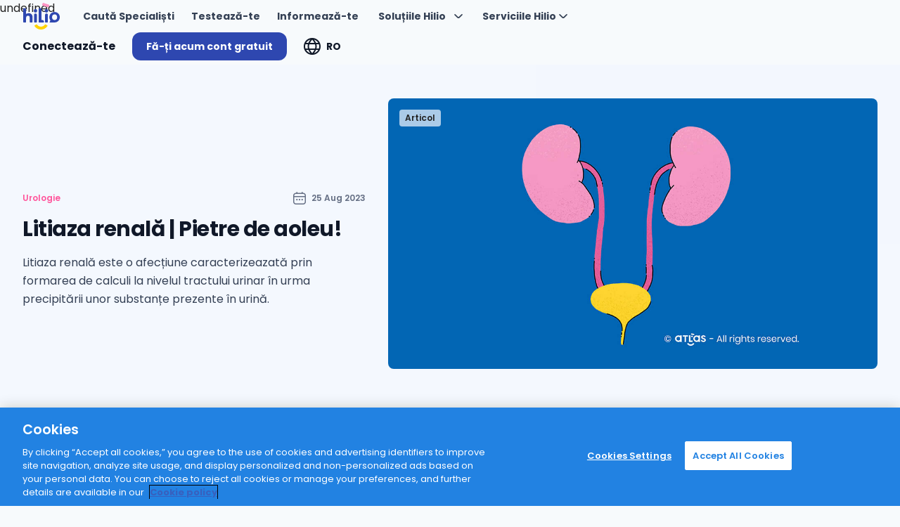

--- FILE ---
content_type: text/html; charset=utf-8
request_url: https://hilio.com/ro/blog/urologie/litiaza-renala
body_size: 21045
content:
<!DOCTYPE html><html  lang="ro"><head><script>(function(w,i,g){w[g]=w[g]||[];if(typeof w[g].push=='function')w[g].push(i)})
(window,'GTM-5Z84GD6','google_tags_first_party');</script><script>(function(w,d,s,l){w[l]=w[l]||[];(function(){w[l].push(arguments);})('set', 'developer_id.dY2E1Nz', true);
		var f=d.getElementsByTagName(s)[0],
		j=d.createElement(s);j.async=true;j.src='/gtag/';
		f.parentNode.insertBefore(j,f);
		})(window,document,'script','dataLayer');</script><script>window.__INITIAL_STATE__={"proactiveSearch":{"proNotifications":[],"domainAreas":[],"languages":{},"domains":[],"anonymousData":null,"specialities":[]},"settings":{"msgMaxLength":500,"MAX_FILENAME_LENGTH_MESSAGES":99,"LAZY_MESSAGES_COUNT":21,"questionMinLength":50,"fbAppId":"","uploadFileVideoConfMaxSize":9437184,"googleMapsApiKey":null},"userInfo":{"userName":"","firstName":"","lastName":"","userImg":"","userLang":"","newApps":0,"newAppsDetails":"","newMessages":0,"clientNeedsOnboarding":"","specialistNeedsOnboarding":"","profileURL":"","userHasPremium":false,"userRole":{},"profileSettingsWithoutClients":{},"providerProfileStatus":"","suspendedSpecialistComment":null,"userEmailValidated":false,"userEmail":null,"isLoggedIn":false,"corporate":null,"notificationEmail":"","corporateEmailValidated":false,"languages":[{"icon":"\u002Fassets\u002Fimages\u002Fflags\u002Fbulgaria.svg","name":"Bulgară","id":7,"code":"BG"},{"icon":null,"name":"Croată","id":15,"code":"HR"},{"icon":"\u002Fassets\u002Fimages\u002Fflags\u002Funited-kingdom.png","name":"Engleză","id":2,"code":"EN"},{"icon":"\u002Fassets\u002Fimages\u002Fflags\u002Ffrance.png","name":"Franceză","id":3,"code":"FR"},{"icon":"\u002Fassets\u002Fimages\u002Fflags\u002Fgermany-flag.svg","name":"Germană","id":10,"code":"DE"},{"icon":null,"name":"Poloneză","id":21,"code":"PL"},{"icon":"\u002Fassets\u002Fimages\u002Fflags\u002Fromania.png","name":"Română","id":1,"code":"RO"},{"icon":"\u002Fassets\u002Fimages\u002Fflags\u002Fspain.png","name":"Spaniolă","id":5,"code":"ES"},{"icon":"\u002Fassets\u002Fimages\u002Fflags\u002Fukraine.png","name":"Ucraineană","id":26,"code":"UK"},{"icon":null,"name":"Ρουμανικά","id":11,"code":"EL"}],"fingerprintEnabled":false,"fingerprintAvailable":false,"userAvailableStores":[],"specialistMedicalDomain":false,"userId":"","userUuid":"","userWizardProgress":"","userCompany":"","userClinic":"","licensedInRo":false,"businessUnit":null,"isOHPsychologist":false},"userCredits":{"userCredits":{"credit":0,"creditCount":0,"creditPending":0,"creditPendingCount":0,"credits":[]},"cashOutLimit":"","referralCode":"","storeCreditLimit":0,"creditLimit":0},"messages":{"selectedUserToMessage":{"name":"","receiverRole":""}},"appointments":{"appointments":[],"filteredAppointments":[],"clients":[],"updateProviderAppointments":[],"providerAppointments":[],"allProviderClients":[],"invoicedClients":[],"providerReviews":[],"appsForAnalytics":[],"invoiceDetails":null,"partners":[],"specialistDetails":null,"providerReviewsCount":{},"bookingMessage":"","joinAppointmentUuid":"","treatment":[],"selectedTreatment":{},"diagnosesList":[],"testimonialsCount":0,"testimonials":[]},"termsAndConditions":{"termsAndConditions":{},"newSpecialistTerms":null},"catalogs":{"countriesByContinent":null,"continents":[],"allSkills":[],"specialities":[],"demographics":[],"proficiencies":[],"countries":[],"specialists":[],"reviews":[],"therapiesTypes":[]},"automatedMatching":{"requestId":null,"questions":[{"values":null}],"symptomMatching":false},"symptomMatching":{"requestId":null,"symptomMatchingLanguage":null,"symptomMatchingAnswers":{},"currentQuestion":[{"index":0}],"symptomMatchingEnded":false,"symptomMatchingResult":{"name":"","categories":[],"extras":{"hint":""}}},"profile":{"myStoreData":{"products":[],"typeTranslations":[],"currencies":[]},"availability":{},"personalTabData":{},"aboutTabData":{"description":"","videos":[]},"professionalTabData":{},"educationTabData":[],"licensesTabData":[],"membershipTabData":[],"documentsTabData":[],"settingsTabData":{},"billingTabData":{},"premiumTabData":{},"billingLegals":[]},"assessment":{"availableScales":[],"selectedScale":"","scale":[],"scaleAnswers":{},"scoring":[],"scaleInfo":{},"scaleResultsActions":[],"campaignDetails":[]},"specialistProfile":{"profileModel":{"profile":{}},"paidChatLoaded":false,"firstApp":null,"monthApps":[],"dayApps":[],"paidChat":[],"activePaidChatProducts":[],"reviews":[],"posts":[],"overviewVideos":[],"videos":{"data":[]},"availabilitySlots":[],"slotsDefaults":{}},"atlasBlog":{"posts":{"items":[],"tagDetils":{},"categoryDetails":{}},"page":1,"blogPost":{"id":14116,"title":"Litiaza renală | Pietre de aoleu!","slug":"litiaza-renala","content":"\u003Cp\u003ESute de mii de europeni și peste un milion de americani experimentează în fiecare an litiaza renală, iar cei care au experimentat durerea chinuitoare știu că este printre cele mai chinuitoare, cunoscute deopotrivă și de bărbați și de femei.\u003C\u002Fp\u003E\n\u003Cp\u003EAcum, noi cercetări efectuate de oamenii de știință de la Washington University School of Medicine din St. Louis oferă dovezi pentru a explica de ce unii oameni sunt mai predispuși să dezvolte litiază renală decât alții. Descoperirea lor deschide ușa către găsirea unor tratamente medicamentoase eficiente și a unui test care ar putea evalua riscul unei persoane de pietre la rinichi. Până să ajungem în acel punct, vă oferim informații utile, filtrate atent de către specialistul Hilio, \u003Ca href=\"https:\u002F\u002Fhilio.com\u002Fro\u002Fa\u002Fmedic-urolog-andrei-valentin-rusmir\" target=\"_blank\" rel=\"noopener noreferrer\"\u003EDr. Andrei Valentin Rusmir\u003C\u002Fa\u003E, medic specialist urolog.\u003C\u002Fp\u003E\n\u003Cp\u003E&nbsp;\u003C\u002Fp\u003E\n\u003Ch2\u003ELitiaza renală și categorii afectate\u003C\u002Fh2\u003E\n\u003Cp\u003ELitiaza renală este o afecțiune ce se caracterizează prin formarea de calculi la nivelul tractului urinar în urma precipitării unor substanțe ce în mod normal sunt prezente în stare dizolvată în urină.\u003C\u002Fp\u003E\n\u003Cp\u003ELitiaza renală apare mai frecvent în rândul bărbaților, studiile epidemiologice demonstrând un raport bărbați – femei de 2,3:1 în rândul caucazienilor. Este o boală rar întâlnită în rândul copiilor, unele studii epidemiologice estimând o rată de 2,4 la 100.000 de copii.\u003C\u002Fp\u003E\n\u003Cp\u003EIncidența maximă a litiazei renale este între decada a 4-a și a 6-ea de viață, fiind rar întâlnită sub vârsta de 20 de ani.\u003C\u002Fp\u003E\n\u003Cp\u003E&nbsp;\u003C\u002Fp\u003E\n\u003Ch2\u003ECauzele formării pietrelor la rinichi și tipuri de calculi renali\u003C\u002Fh2\u003E\n\u003Cp\u003EEtiopatogenia litiazei renale este de obicei multifactorială, multiplii factori de risc fiind incriminați în producerea maladiei. Calculii se formează atunci când urina conține o cantitate mare de substanțe ce pot precipita și forma cristale, cum ar fi calciu, oxalat și acid uric, astfel depășindu-se capacitatea de diluție a acestora. În același timp în urină pot lipsi substanțe ce previn cristalizarea și agregarea cristalelor, necesare formării de pietre.\u003C\u002Fp\u003E\n\u003Cp\u003EPrincipalele tipuri de calculi sunt calculii pe bază de calciu și oxalat, calculii de acid uric și calculii de struvit cauzați cel mai frecvent de infecții urinare. Mult mai rar se întâlnesc calculi de cistină ce apar în cadrul unei maladii genetice sau calculi medicamentoși ce pot apărea în tratamentul cu unele diuretice sau antiretrovirale.\u003C\u002Fp\u003E\n\u003Cul\u003E\n\u003Cli\u003E\u003Cstrong\u003ECalculi pe bază de calciu\u003C\u002Fstrong\u003E: până la 75% dintre calculi conțin în compoziția lor calciu, cel mai frecvent sub formă de oxalat de calciu. Oxalatul este o substanță naturală ce se găsește în alimente cum ar fi fructe și legume, ciocolată și nuci. Factorii alimentari, bolile metabolice, dozele mari de calciu și vitamina D precum și intervențiile chirurgicale bariatrice pot crește riscul de litiază calcică.\u003C\u002Fli\u003E\n\u003C\u002Ful\u003E\n\u003Cul\u003E\n\u003Cli\u003E\u003Cstrong\u003ECalculi de acid uric\u003C\u002Fstrong\u003E: apar în principal la pacienții ce prezintă asociat \u003Ca href=\"https:\u002F\u002Fhilio.com\u002Fro\u002Fblog\u002Freumatologie\u002Fguta-o-altfel-de-artrita\"\u003Egută\u003C\u002Fa\u003E, consumă o cantitate mare de proteine animale sau au un aport hidric necorespunzător. De asemnea, anumiți factori genetici pot crește riscul de litiază urică.\u003C\u002Fli\u003E\n\u003C\u002Ful\u003E\n\u003Cul\u003E\n\u003Cli\u003E\u003Cstrong\u003ECalculi de infecție (struvit)\u003C\u002Fstrong\u003E: apar la pacienții cu infecții urinare repetate și tratate necorespunzător. Calculii sunt adesea voluminoși și asimptomatici.\u003C\u002Fli\u003E\n\u003C\u002Ful\u003E\n\u003Cul\u003E\n\u003Cli\u003E\u003Cstrong\u003ECalculi de cistină\u003C\u002Fstrong\u003E: apar în cadrul unei maladii genetice ereditare caracterizată prin excreția urinară în exces a aminoacidului cistină (cistinurie).\u003C\u002Fli\u003E\n\u003C\u002Ful\u003E\n\u003Cp\u003E&nbsp;\u003C\u002Fp\u003E\n\u003Ch2\u003EFactorii de risc\u003C\u002Fh2\u003E\n\u003Cul\u003E\n\u003Cli\u003E\u003Cb\u003Eistoric familial sau personal \u003C\u002Fb\u003E– există risc crescut dacă pacientul are un membru în cadrul familiei cu litiază renală sau a mai avut în trecut litiază renală. Etiopatogenia litiazei reno-ureterale este multifactorială, însă istoricul familial reprezintă un factor de risc important.\u003C\u002Fli\u003E\n\u003Cli\u003E\u003Cstrong\u003Estarea de \u003Ca href=\"https:\u002F\u002Fhilio.com\u002Fro\u002Fblog\u002Fnutritie\u002Fhidratarea\"\u003Ehidratare \u003C\u002Fa\u003E\u003C\u002Fstrong\u003E– aportul hidric necorespunzător crește riscul de a dezvolta litiază renală;\u003C\u002Fli\u003E\n\u003Cli\u003E\u003Cstrong\u003Eregimul alimentar\u003C\u002Fstrong\u003E – pacienții cu diete hiperproteice și cu aport crescut de sare și \u003Ca href=\"https:\u002F\u002Fhilio.com\u002Fro\u002Fblog\u002Fterapie\u002Fdepresie-anxietate-si-consumul-alimentelor-cu-zahar\"\u003Ezahăr\u003C\u002Fa\u003E prezintă un risc crescut de a dezvolta litiază renală. Aportul crescut de sare mai ales crește cantitatea de calciu eliminată în urină și duce la formare de calculi;\u003C\u002Fli\u003E\n\u003Cli\u003E\u003Ca href=\"https:\u002F\u002Fhilio.com\u002Fro\u002Fblog\u002Fnutritie\u002Fcum-tratam-corect-obezitatea\"\u003E\u003Cstrong\u003Eobezitatea\u003C\u002Fstrong\u003E;\u003C\u002Fa\u003E\u003C\u002Fli\u003E\n\u003Cli\u003E\u003Cstrong\u003Eboli intestinale și istoric de chirurgie bariatrică\u003C\u002Fstrong\u003E – boli inflamatorii intestinale (Boala Crohn), diaree cronică și istoric de by-pass gastric produc anomalii în absorbția calciului și apei și cresc riscul de formare de calculi;\u003C\u002Fli\u003E\n\u003Cli\u003E\u003Cstrong\u003Ealte boli\u003C\u002Fstrong\u003E – infecțiile urinare, hiperparatiroidismul, cistinuria și acidoza tubulară renală cresc riscul de litiază renală.\u003C\u002Fli\u003E\n\u003C\u002Ful\u003E\n\u003Cp\u003E&nbsp;\u003C\u002Fp\u003E\n\u003Ch2\u003ESemnele și simptomele litiazei renale\u003C\u002Fh2\u003E\n\u003Cp\u003EPacienții cu litiază renală pot fi asimptomatici sau pot prezenta următoarea simptomatologie în cazul în care calculul migrează la nivelul joncțiunii pielo-ureterale sau la nivelul ureterului.\u003C\u002Fp\u003E\n\u003Cul\u003E\n\u003Cli\u003Ecolică renală – durere intensă lombară cu iradiere în flancul, fosa iliacă și regiunea inghinală homolaterală; evoluează în pusee\u003C\u002Fli\u003E\n\u003Cli\u003Edisurie – urinare dificilă\u003C\u002Fli\u003E\n\u003Cli\u003Epolakiurie – urinare frecventă și în cantitate mică\u003C\u002Fli\u003E\n\u003Cli\u003Ehematurie – sânge în urină\u003C\u002Fli\u003E\n\u003Cli\u003Egrețuri și vărsături\u003C\u002Fli\u003E\n\u003Cli\u003Efrisoane\u003C\u002Fli\u003E\n\u003Cli\u003Efebră\u003C\u002Fli\u003E\n\u003C\u002Ful\u003E\n\u003Cp\u003E&nbsp;\u003C\u002Fp\u003E\n\u003Ch2\u003EDiagnostic și investigații necesare\u003C\u002Fh2\u003E\n\u003Cp\u003EDiagnosticul în cazul litiazei renale asimptomatice poate fi incidental în cadrul unei ecografii abdominale de rutină sau efectuată pentru o altă patologie. În cazul litiazei renale simptomatice diagnosticul va fi suspicionat pe baza simptomatologiei dureroase și va fi confirmat prin ecografie și computer tomografie.\u003C\u002Fp\u003E\n\u003Cp\u003ESe vor recolta \u003Ca href=\"https:\u002F\u002Fhilio.com\u002Fro\u002Fblog\u002Fmedicina-de-laborator\u002Fimportanta-analizelor-de-sange\"\u003Eanalize de sânge\u003C\u002Fa\u003E pentru a evalua funcția renală și pentru a detecta eventuale complicații. De asemenea, se va efectua un examen sumar de urină și sediment urinar ce poate decela semne sugestive pentru litiază renală sau infecție urinară asociată. În cazul pacienților cu factori de risc sau cei cu litiază renală recurentă se va face o evaluare metabolică completă ce constă în examen de urină pe 24 de ore cu determinarea excreției calciului, citratului, oxalatului și a acidului uric precum și determinarea în sânge a parathormonului, acidului uric și calciului.\u003C\u002Fp\u003E\n\u003Cp\u003E&nbsp;\u003C\u002Fp\u003E\n\u003Ch2\u003EForme de tratament\u003C\u002Fh2\u003E\n\u003Cp\u003ETratamentul litiazei renale diferă în funcție de dimensiunea calculului, de duritatea acestuia și de locația acestuia în cadrul sistemului colector. În evaluarea acestor parametri, computer tomografia joacă un rol esențial.\u003C\u002Fp\u003E\n\u003Cp\u003ETratamentul medicamentos expulziv se indică în cazul calculilor renali cu dimensiune sub 7 mm ce au migrat pe ureter având rolul de a facilita eliminarea pe cale naturală a acestora. În cazul calculilor renali cu dimensiune peste 7 mm migrat pe ureter tratamentul va fi chirurgical minim invaziv pe cale endoscopică.\u003C\u002Fp\u003E\n\u003Cp\u003ETratamentul chirurgical al litiazei renale constă la ora actuală în diferite proceduri chirurgicale, majoritatea minim invazive, astfel încât doar în aproximativ 5% din cazuri este necesară o intervenție chirurgicală pe cale deschisă.\u003C\u002Fp\u003E\n\u003Cp\u003E&nbsp;\u003C\u002Fp\u003E\n\u003Ch2\u003EComplicațiile litiazei reno-ureterale\u003C\u002Fh2\u003E\n\u003Cp\u003EComplicațiile litiazei reno-ureterale pot fi redutabile, ele mergând de la simple infecții urinare asociate până la stări septice cu mortalitate mare în cazurile neglijate. De asemnea, în cazurile cu evoluție îndelungată, litiaza renală se poate complica cu insuficiență renală cronică sau chiar pierderea completă a rinichiului.\u003C\u002Fp\u003E\n\u003Cp\u003E&nbsp;\u003C\u002Fp\u003E\n\u003Cp\u003E&nbsp;\u003C\u002Fp\u003E\n\u003Ch2\u003EMăsuri de prevenție\u003C\u002Fh2\u003E\n\u003Cp\u003EExistă măsuri generale de prevenție ce se recomandă în cazul pacienților cu risc scăzut pentru această afecțiune. Se recomandă un aport hidric corespunzător de 3 litri\u002Fzi care să asigure o diureză de 2,5l cu o dietă echilibrată bogată în legume și fibre. De asemenea, se recomandă un aport normal de calciu de 1 g\u002Fzi cu un aport limitat de proteine animale și de sodiu.\u003C\u002Fp\u003E\n\u003Cp\u003EÎn cazul pacienților cu risc crescut pentru această afecțiune precum și în cazul celor cu litiază reno-ureterală recurentă se recomandă măsuri specifice de prevenție a recurențelor în funcție de tipul de calcul, în aceste cazuri fiind utilă o analiză a compoziției calculului.\u003C\u002Fp\u003E\n\u003Cp\u003E&nbsp;\u003C\u002Fp\u003E\n\u003Ch3\u003EAlimente de evitat\u003C\u002Fh3\u003E\n\u003Cp\u003ESe va evita consumul în exces a alimentelor bogate în oxalat, cum sunt: ciocolata, spanacul, cafeaua, ceaiul, nucile, sfecla roșie. De asemenea, se va limita aportul de \u003Ca href=\"https:\u002F\u002Fhilio.com\u002Fro\u002Fblog\u002Fnutritie\u002Fproteine\"\u003E\u003Cb\u003Eproteine\u003C\u002Fb\u003E\u003C\u002Fa\u003E animale.\u003C\u002Fp\u003E\n\u003Cp\u003E&nbsp;\u003C\u002Fp\u003E\n\u003Ch3\u003EAlimente recomandate\u003C\u002Fh3\u003E\n\u003Cp\u003ESe recomandă un stil de viață sănătos cu un aport hidric corespunzător și o dietă echilibrată pe bază de fructe și legume.\u003C\u002Fp\u003E\n\u003Cp\u003E&nbsp;\u003C\u002Fp\u003E\n\u003Cp\u003EEști diagnosticat cu litiaza renală sau vrei o a doua părere în ceea ce privește abordarea afecțiunii? Ai mereu un \u003Ca href=\"https:\u002F\u002Fhilio.com\u002Fro\u002Fhelp-store\u002Furologie-online\" target=\"_blank\" rel=\"noopener noreferrer\"\u003Emedic urolog la îndemână\u003C\u002Fa\u003E!\u003C\u002Fp\u003E\n","excerpt":"\u003Cp\u003ESute de mii de europeni și peste un milion de americani experimentează în fiecare an litiaza renală, iar cei care au experimentat durerea chinuitoare știu că este printre cele mai chinuitoare, cunoscute deopotrivă și de bărbați și de femei. Acum, noi cercetări efectuate de oamenii de știință de la Washington University School of Medicine din [&hellip;]\u003C\u002Fp\u003E\n","metaDescription":"Litiaza renală este o afecțiune caracterizeazată prin formarea de calculi la nivelul tractului urinar în urma precipitării unor substanțe prezente în urină. ","metaTitle":"Litiaza renală | Pietre de aoleu!","metaCanonicalUrl":"","date":"2020-12-02T13:49:19.000Z","modified":"2023-08-25T10:38:59.000Z","schemaOrg":null,"author":{"avatar_urls":{"48":"https:\u002F\u002Feditor.hilio.com\u002Fwp-content\u002Fuploads\u002F2023\u002F05\u002FLogo-Hilio-96x96.jpg"},"meta":{},"name":"Hilio Team","atlasSpecId":null,"atlasAvatarId":30304,"atlasSpecialistUrl":"hilio","atlasSpecialistDescription":"Sunt Maria, unul dintre Specialiștii Hilio care te poate ajuta cu o ședință gratuită de evaluare și îndrumare.\n\nDe asemenea, te pot ajuta cu orice întrebare legată de această platformă. Tot ceea ce trebuie tu să faci este să rezervi o ședință gratuita listată mai jos sau să îmi scrii în fereastra de chat.","atlasDomainName":"Îndrumare","atlasSpecialities":["Tulburare obsesiv-compulsivă","Tulburare de stress post-traumatic","Tulburări psihice asociate bolilor oncologice","Tulburări alimentare","Terapie de cuplu","Divorț","Doliu","Atlas","Corporații","IMM-uri","Hipnoză","Relaxare","LGBT","Violență domestică","Motivație","Psihiatrie","Burnout","Medicina Muncii","Suport","Tehnic"]},"image":{"alt_text":"Litiaza renală: cauze, simptome, tratament","caption":"","title":"litiaza-renala","sizes":{"image-size-550x550":{"source_url":"https:\u002F\u002Feditor.hilio.com\u002Fwp-content\u002Fuploads\u002F2020\u002F12\u002Flitiaza-renala-550x550.jpg","width":550,"height":550,"file":"litiaza-renala-550x550.jpg"},"medium_large":{"source_url":"https:\u002F\u002Feditor.hilio.com\u002Fwp-content\u002Fuploads\u002F2020\u002F12\u002Flitiaza-renala-768x424.jpg","width":768,"height":424,"file":"litiaza-renala-768x424.jpg"},"full":{"source_url":"https:\u002F\u002Feditor.hilio.com\u002Fwp-content\u002Fuploads\u002F2020\u002F12\u002Flitiaza-renala.jpg","width":1180,"height":652,"file":"litiaza-renala.jpg"},"thumbnail":{"source_url":"https:\u002F\u002Feditor.hilio.com\u002Fwp-content\u002Fuploads\u002F2020\u002F12\u002Flitiaza-renala-150x150.jpg","width":150,"height":150,"file":"litiaza-renala-150x150.jpg"}}},"canonical":{"ro":"\u002Fblog\u002Furologie\u002Flitiaza-renala"},"category":{"name":"Urologie","slug":"urologie"},"tags":[{"name":"Calculi renali","slug":"calculi-renali"},{"name":"Litiaza renală","slug":"litiaza-renala"},{"name":"Mai bine cu mine","slug":"mai-bine-cu-mine"},{"name":"Pietre la rinichi","slug":"pietre-la-rinichi"}],"wordCount":1142},"postCategories":[],"similarPosts":{"total":2,"items":[{"id":14588,"title":"Rinichii IN and OUT Covid-19 | Afectarea urologică","slug":"afectarea-urologica-post-covid-19","content":"\u003Cp\u003E\u003Cb\u003ENe ajută să filtram toxinele, ne trag toate semnele de alarmă când nu ne hidratăm, nu le dăm multă importanță când sunt sănătoși dar când încep să sufere, suferă un întreg organism. Ei sunt rinichii!! Cum IN and OUT Covid? Cum ajung afecțiunile renale să facă parte din sindromul Post Covid?\u003C\u002Fb\u003E\u003C\u002Fp\u003E\n\u003Cblockquote\u003E\u003Cp\u003ERinichiul este un fel de spectator nevinovat uneori. Dacă restul corpului nu se simte bine, rinichiul o simte și el. (a spus Boyle)\u003C\u002Fp\u003E\u003C\u002Fblockquote\u003E\n\u003Cp\u003E\u003Cspan style=\"font-weight: 400;\"\u003EDe ce coronavirusul atacă direct celulele renale este un “de ce” controversat. Unele studii nu identificau în 2020 practic niciun semn de virus în țesutul renal, dar un studiu Lancet a determinat ARN viral în 60% din 63 probe de autopsie și în 72% din probele de la pacienții cu leziuni renale acute.\u003C\u002Fspan\u003E\u003C\u002Fp\u003E\n\u003Cp\u003E\u003Cspan style=\"font-weight: 400;\"\u003EPlecăm azi până la Cluj unde reconstituim afectarea renală în Covid chiar din linia 1, cu specialistul în urologie \u003C\u002Fspan\u003E\u003Ca href=\"https:\u002F\u002Fhilio.com\u002Fro\u002Fa\u002Fmedic-urolog-nicolae-crisan\" target=\"_blank\" rel=\"noopener noreferrer\"\u003E\u003Cspan style=\"font-weight: 400;\"\u003EDr Nicolae Crișan\u003C\u002Fspan\u003E\u003C\u002Fa\u003E\u003Cspan style=\"font-weight: 400;\"\u003E.\u003C\u002Fspan\u003E\u003C\u002Fp\u003E\n\u003Cp\u003E\u003Cspan style=\"font-weight: 400;\"\u003EApariția noului coronavirus a reprezentat o adevărată provocare pentru sistemul medical, indiferent de specialitate, medicii au fost forțați să se adapteze, să privească obstacolele drept provocări, având în minte dorința de a ajuta în continuare pacienții. Sars-CoV-2 face parte din familia coronaviridelor (42 la număr) care pot fi subdivizate la rândul lor în alte 4 clase alfa, beta, gama și delta.\u003C\u002Fspan\u003E\u003C\u002Fp\u003E\n\u003Cp\u003E\u003Cspan style=\"font-weight: 400;\"\u003EAcestea sunt virusuri cu înveliș propriu și prezintă material genetic sub formă de ARN. ARN-ul viral a fost izolat și secvențiat pentru prima oară în luna ianuarie a anului 2020 de către cercetătorii chinezi în urma apariției unor cazuri de pneumonii severe de etiologie necunoscută în orașul Wuhan la finalul anului 2019). \u003C\u002Fspan\u003E\u003Ca href=\"https:\u002F\u002Fwww.who.int\u002Femergencies\u002Fdiseases\u002Fnovel-coronavirus-2019?gclid=Cj0KCQiAyJOBBhDCARIsAJG2h5co61b3NIL4BBb6ZZlu1ymqRr1uyvGMLSjmHBbVwHobUVHn_UD5ENMaAuAnEALw_wcB\" target=\"_blank\" rel=\"noopener noreferrer\"\u003E\u003Cspan style=\"font-weight: 400;\"\u003EWHO\u003C\u002Fspan\u003E\u003C\u002Fa\u003E\u003Cspan style=\"font-weight: 400;\"\u003E a dat denumirea acestui betacoronavirus de SARS-CoV-2 și pneumoniei produse de acesta Covid-19. În luna martie a aceluiaș an WHO a declarat infecția cu virusul în cauza ca fiind o pandemie, datorită numărului mare de cazuri de îmbolnăvire și a țărilor afectate.\u003C\u002Fspan\u003E\u003C\u002Fp\u003E\n\u003Cp\u003E&nbsp;\u003C\u002Fp\u003E\n\u003Ch2\u003E\u003Cspan style=\"font-weight: 400;\"\u003EPosibila afectare renală în urma infecției \u003C\u002Fspan\u003E\u003C\u002Fh2\u003E\n\u003Cp\u003E\u003Cspan style=\"font-weight: 400;\"\u003EAceasta apare care urmare a unei interacțiuni între receptorul pentru enzima de conversie a angiotensinei 2, foarte bine exprimat în celulele renale, și proteina \u003C\u002Fspan\u003E\u003Ci\u003E\u003Cspan style=\"font-weight: 400;\"\u003Espike\u003C\u002Fspan\u003E\u003C\u002Fi\u003E\u003Cspan style=\"font-weight: 400;\"\u003E din învelișul viral. Celulele care exprimă acești receptori sunt supuse afectării virale. Organele predispuse la invazie virală pe baza expresiei acestui receptor sunt inima, ileonul, esofagul, vezica urinară și rinichii. Aceasta poate fi explicația pentru apariția insuficienței renale acute în cadrul Covid-19.\u003C\u002Fspan\u003E\u003C\u002Fp\u003E\n\u003Cp\u003E\u003Cspan style=\"font-weight: 400;\"\u003EÎn literatura de specialitate s-a descris prezența valorilor crescute ale creatininei și ureei serice, markeri de disfuncție renală, la 15,5% respectiv 14,1% din pacienți. S-a pus în evidență și faptul că injuria renală acută influențează direct (este un factor de risc independent) mortalitatea intraspitalicească a pacienților cu Covid . Studiile efectuate pe pacienții spitalizați din Wuhan au arătat că prevalența afectării renale (numărul de cazuri nou apărute) în contextul infecției Covid-19 a fost crescută.\u003C\u002Fspan\u003E\u003C\u002Fp\u003E\n\u003Cp\u003E&nbsp;\u003C\u002Fp\u003E\n\u003Ch2\u003E\u003Cspan style=\"font-weight: 400;\"\u003EDe la spital la studii precise\u003C\u002Fspan\u003E\u003C\u002Fh2\u003E\n\u003Cp\u003E\u003Cspan style=\"font-weight: 400;\"\u003EDin luna octombrie a anului trecut, Spitalul Clinic Municipal Cluj-Napoca a devenit spital suport Covid. În acest context, echipa de urologi a urmărit pacienții cu Covid-19 și din punct de vedere urologic\u003C\u002Fspan\u003E\u003Cspan style=\"font-weight: 400;\"\u003E. \u003C\u002Fspan\u003E\u003Cspan style=\"font-weight: 400;\"\u003EPacienții au fost evaluați din punct de vedere al istoricului, al tabloului clinic și paraclinic și a fost urmarită evoluția pe perioada internării și după externare. \u003C\u002Fspan\u003E\u003C\u002Fp\u003E\n\u003Cp\u003E\u003Cspan style=\"font-weight: 400;\"\u003EPână în momentul de față, \u003C\u002Fspan\u003E\u003Ca href=\"https:\u002F\u002Fwww.binasss.sa.cr\u002Fagocovid\u002F16.pdf\" target=\"_blank\" rel=\"noopener noreferrer\"\u003E\u003Cspan style=\"font-weight: 400;\"\u003Eanaliza epidemiologică a pacienților\u003C\u002Fspan\u003E\u003C\u002Fa\u003E\u003Cspan style=\"font-weight: 400;\"\u003E a pus în evidență faptul că proporția între sexul feminin și masculin este asemănătoare iar grupa de vârstă cu cei mai numeroși pacienți este 61-70 de ani. Din numărul total de pacienți incluși în studiul nostru 45,7% au dezvoltat o formă severă a bolii. \u003C\u002Fspan\u003E\u003C\u002Fp\u003E\n\u003Cp\u003E\u003Cspan style=\"font-weight: 400;\"\u003EMai mult de jumătate dintre pacienții evaluați (56,5%) aveau istoric de patologie urologică. Cea mai des întâlnită afecțiune, prezentă în proporție de 23% în istoricul pacienților, a fost cea de tip infecțios precum infecțiile urinare joase sub forma cistitelor sau prostatitelor sau infecțiile urinare înalte reprezentate de pielonefrite. Următoarea clasă de \u003C\u002Fspan\u003E\u003Ca href=\"https:\u002F\u002Flink.springer.com\u002Farticle\u002F10.1007\u002Fs40620-020-00789-y\" target=\"_blank\" rel=\"noopener noreferrer\"\u003E\u003Cspan style=\"font-weight: 400;\"\u003Epatologii\u003C\u002Fspan\u003E\u003C\u002Fa\u003E\u003Cspan style=\"font-weight: 400;\"\u003E frecvent întâlnite este litiaza reno-vezicală (10,57%) urmată îndeaproape de hipertrofia benignă de prostată (10%).\u003C\u002Fspan\u003E\u003C\u002Fp\u003E\n\u003Cp\u003E\u003Cb\u003EFuncția renală a fost monitorizată la toți pacienții pe perioada internării. Majoritatea pacienților (93%) au prezentat la un moment dat valori crescute ale creatininei serice.\u003C\u002Fb\u003E\u003Cspan style=\"font-weight: 400;\"\u003E Din cei cu \u003C\u002Fspan\u003E\u003Cspan style=\"font-weight: 400;\"\u003Eformă severă de boală Covid-19\u003C\u002Fspan\u003E\u003Cspan style=\"font-weight: 400;\"\u003E, doar 2% nu au avut afectare renală. O categorie particulară de pacienți este reprezentată de cei cu boală renală cronică care au dezvoltat și infecție cu virusul SARS-CoV-2. Cauzele bolii renale cronice sunt multiple, dintre factorii etiologici posibili am identificat prezența hipertensiunii arteriale la 76% dintre pacienți și a \u003C\u002Fspan\u003E\u003Ca href=\"https:\u002F\u002Fhilio.com\u002Fro\u002Fblog\u002Fdiabetologie\u002Fdiabet-zaharat-o-afectiune-cu-consecinte-grave\"\u003E\u003Cspan style=\"font-weight: 400;\"\u003Ediabetului zaharat \u003C\u002Fspan\u003E\u003C\u002Fa\u003E\u003Cspan style=\"font-weight: 400;\"\u003Ede tip 2 la 30%. În stadiile avansate de boală pacienții necesită suplinirea \u003C\u002Fspan\u003E\u003Ca href=\"https:\u002F\u002Fwww.hopkinsmedicine.org\u002Fhealth\u002Fconditions-and-diseases\u002Fcoronavirus\u002Fcoronavirus-kidney-damage-caused-by-covid19\" target=\"_blank\" rel=\"noopener noreferrer\"\u003E\u003Cspan style=\"font-weight: 400;\"\u003Efuncției renale\u003C\u002Fspan\u003E\u003C\u002Fa\u003E\u003Cspan style=\"font-weight: 400;\"\u003E prin hemodializa. Un procent de 53% dintre pacienții cu boală cronică renală efectuau regulat ședințe de hemodiafiltrare, necesar care s-a menținut pe toată durata internării și după externare. Gravitatea bolii Covid la pacienții aflați în program de hemodializă a fost severă, mortalitatea acestor pacienți fiind peste 80%.\u003C\u002Fspan\u003E\u003C\u002Fp\u003E\n\u003Cp\u003E\u003Cb\u003EUn număr semnificativ de pacienți au prezentat manifestări de tip incontinență urinară de efort (pierderi involuntare de urină la nivelul orificiului uretral) favorizate de efortul de tuse.\u003C\u002Fb\u003E\u003Cspan style=\"font-weight: 400;\"\u003E De asemenea, 9,6% din pacienți au acuzat prezența incontinenței urinare prin imperiozitate micțională (pierderea involuntară de urină când apare senzația imperioasă de micțiune). Pentru a cuantifica pierderile de urină de la pacienții de sex feminin s-au aplicat chestionare specifice. Cu ajutorul acestora s-a obiectivat remisia și ameliorarea acestor simptome la un număr semnificativ de paciente la 3 luni după episodul infecțios.\u003C\u002Fspan\u003E\u003C\u002Fp\u003E\n\u003Cp\u003E\u003Cspan style=\"font-weight: 400;\"\u003EDat fiind că un număr important de pacienți prezentau anterior internării diagnosticul de hipertrofie benignă de prostată am notat faptul că un mic procent din totalul pacienților (1%) au dezvoltat pe parcursul internării un episod de retenție acută de urină. Celorlalți pacienți li s-a aplicat un chestionar (IPSS) cu ajutorul căruia am putut cuantifica severitatea simptomelor obstructive subvezicale în timpul infecției acute și la 3 luni după acesta. Astfel, 76% dintre pacienți prezentau simptomatologie obstructivă subvezicală ușoară la momentul acut iar pentru pacienții externați de trei luni analiza statistică a datelor a pus în evidență ameliorarea semnificativă a simptomatologiei.\u003C\u002Fspan\u003E\u003C\u002Fp\u003E\n\u003Cp\u003E&nbsp;\u003C\u002Fp\u003E\n\u003Ch2\u003E\u003Cspan style=\"font-weight: 400;\"\u003ESuntem pregătiți pentru a vă ajuta \u003C\u002Fspan\u003E\u003C\u002Fh2\u003E\n\u003Cp\u003E\u003Cspan style=\"font-weight: 400;\"\u003EBoala Covid nu este doar o pneumonie, am înțeles noi medicii acest lucru dar și voi pacienții. Această patologie poate induce o afectare multiorgan și duce la sindromul post Covid. Pacienții, împreună cu specialiștii aduc în atenția comunității medicale necesitatea\u003C\u002Fspan\u003E \u003Ca href=\"https:\u002F\u002Fhilio.com\u002Fro\u002Fhelp-store\u002Ftratare-afectiuni-sindrom-post-covid-19\" target=\"_blank\" rel=\"noopener noreferrer\"\u003E\u003Cspan style=\"font-weight: 400;\"\u003Eabordării  multidisciplinare\u003C\u002Fspan\u003E\u003C\u002Fa\u003E\u003Cspan style=\"font-weight: 400;\"\u003E IN and OUT Covid.\u003C\u002Fspan\u003E\u003C\u002Fp\u003E\n","excerpt":"\u003Cp\u003ENe ajută să filtram toxinele, ne trag toate semnele de alarmă când nu ne hidratăm, nu le dăm multă importanță când sunt sănătoși dar când încep să sufere, suferă un întreg organism. Ei sunt rinichii!! Cum IN and OUT Covid? Cum ajung afecțiunile renale să facă parte din sindromul Post Covid? Rinichiul este un fel [&hellip;]\u003C\u002Fp\u003E\n","metaDescription":"De ce coronavirusul atacă direct celulele renale este un “de ce” controversat. Cum ajung afecțiunile renale să facă parte din sindromul Post Covid?","metaTitle":"Rinichii IN and OUT Covid-19 | Afectarea urologică","date":"2021-02-12T12:57:25.000Z","modified":"2023-08-24T15:17:56.000Z","schemaOrg":null,"author":{"avatar_urls":{"48":"https:\u002F\u002Feditor.hilio.com\u002Fwp-content\u002Fuploads\u002F2023\u002F05\u002FLogo-Hilio-96x96.jpg"},"meta":{},"name":"Hilio Team","atlasSpecId":null,"atlasAvatarId":30304,"atlasSpecialistUrl":"hilio","atlasSpecialistDescription":"Sunt Maria, unul dintre Specialiștii Hilio care te poate ajuta cu o ședință gratuită de evaluare și îndrumare.\n\nDe asemenea, te pot ajuta cu orice întrebare legată de această platformă. Tot ceea ce trebuie tu să faci este să rezervi o ședință gratuita listată mai jos sau să îmi scrii în fereastra de chat.","atlasDomainName":"Îndrumare","atlasSpecialities":["Tulburare obsesiv-compulsivă","Tulburare de stress post-traumatic","Tulburări psihice asociate bolilor oncologice","Tulburări alimentare","Terapie de cuplu","Divorț","Doliu","Atlas","Corporații","IMM-uri","Hipnoză","Relaxare","LGBT","Violență domestică","Motivație","Psihiatrie","Burnout","Medicina Muncii","Suport","Tehnic"]},"image":{"alt_text":"Afecțiunile renale Covid si post covid","caption":"","title":"afectiunile-renale-covid","sizes":{"medium_large":{"source_url":"https:\u002F\u002Feditor.hilio.com\u002Fwp-content\u002Fuploads\u002F2021\u002F02\u002Fafectiunile-renale-covid-768x424.png","width":768,"height":424,"file":"afectiunile-renale-covid-768x424.png"},"image-size-550x550":{"source_url":"https:\u002F\u002Feditor.hilio.com\u002Fwp-content\u002Fuploads\u002F2021\u002F02\u002Fafectiunile-renale-covid-550x550.png","width":550,"height":550,"file":"afectiunile-renale-covid-550x550.png"},"full":{"source_url":"https:\u002F\u002Feditor.hilio.com\u002Fwp-content\u002Fuploads\u002F2021\u002F02\u002Fafectiunile-renale-covid.png","width":1180,"height":652,"file":"afectiunile-renale-covid.png"},"thumbnail":{"source_url":"https:\u002F\u002Feditor.hilio.com\u002Fwp-content\u002Fuploads\u002F2021\u002F02\u002Fafectiunile-renale-covid-150x150.png","width":150,"height":150,"file":"afectiunile-renale-covid-150x150.png"}}},"canonical":{},"category":{"name":"Urologie","slug":"urologie"},"tags":[{"name":"Afecțiuni Covid-19","slug":"afectiuni-covid-19"},{"name":"Afecțiuni urologice","slug":"afectiuni-urologice"},{"name":"Mai bine cu mine","slug":"mai-bine-cu-mine"},{"name":"Sindrom post Covid-19","slug":"sindrom-post-covid-19"},{"name":"Vid dupa Covid","slug":"vid-dupa-covid"}]},{"id":14116,"title":"Litiaza renală | Pietre de aoleu!","slug":"litiaza-renala","content":"\u003Cp\u003ESute de mii de europeni și peste un milion de americani experimentează în fiecare an litiaza renală, iar cei care au experimentat durerea chinuitoare știu că este printre cele mai chinuitoare, cunoscute deopotrivă și de bărbați și de femei.\u003C\u002Fp\u003E\n\u003Cp\u003EAcum, noi cercetări efectuate de oamenii de știință de la Washington University School of Medicine din St. Louis oferă dovezi pentru a explica de ce unii oameni sunt mai predispuși să dezvolte litiază renală decât alții. Descoperirea lor deschide ușa către găsirea unor tratamente medicamentoase eficiente și a unui test care ar putea evalua riscul unei persoane de pietre la rinichi. Până să ajungem în acel punct, vă oferim informații utile, filtrate atent de către specialistul Hilio, \u003Ca href=\"https:\u002F\u002Fhilio.com\u002Fro\u002Fa\u002Fmedic-urolog-andrei-valentin-rusmir\" target=\"_blank\" rel=\"noopener noreferrer\"\u003EDr. Andrei Valentin Rusmir\u003C\u002Fa\u003E, medic specialist urolog.\u003C\u002Fp\u003E\n\u003Cp\u003E&nbsp;\u003C\u002Fp\u003E\n\u003Ch2\u003ELitiaza renală și categorii afectate\u003C\u002Fh2\u003E\n\u003Cp\u003ELitiaza renală este o afecțiune ce se caracterizează prin formarea de calculi la nivelul tractului urinar în urma precipitării unor substanțe ce în mod normal sunt prezente în stare dizolvată în urină.\u003C\u002Fp\u003E\n\u003Cp\u003ELitiaza renală apare mai frecvent în rândul bărbaților, studiile epidemiologice demonstrând un raport bărbați – femei de 2,3:1 în rândul caucazienilor. Este o boală rar întâlnită în rândul copiilor, unele studii epidemiologice estimând o rată de 2,4 la 100.000 de copii.\u003C\u002Fp\u003E\n\u003Cp\u003EIncidența maximă a litiazei renale este între decada a 4-a și a 6-ea de viață, fiind rar întâlnită sub vârsta de 20 de ani.\u003C\u002Fp\u003E\n\u003Cp\u003E&nbsp;\u003C\u002Fp\u003E\n\u003Ch2\u003ECauzele formării pietrelor la rinichi și tipuri de calculi renali\u003C\u002Fh2\u003E\n\u003Cp\u003EEtiopatogenia litiazei renale este de obicei multifactorială, multiplii factori de risc fiind incriminați în producerea maladiei. Calculii se formează atunci când urina conține o cantitate mare de substanțe ce pot precipita și forma cristale, cum ar fi calciu, oxalat și acid uric, astfel depășindu-se capacitatea de diluție a acestora. În același timp în urină pot lipsi substanțe ce previn cristalizarea și agregarea cristalelor, necesare formării de pietre.\u003C\u002Fp\u003E\n\u003Cp\u003EPrincipalele tipuri de calculi sunt calculii pe bază de calciu și oxalat, calculii de acid uric și calculii de struvit cauzați cel mai frecvent de infecții urinare. Mult mai rar se întâlnesc calculi de cistină ce apar în cadrul unei maladii genetice sau calculi medicamentoși ce pot apărea în tratamentul cu unele diuretice sau antiretrovirale.\u003C\u002Fp\u003E\n\u003Cul\u003E\n\u003Cli\u003E\u003Cstrong\u003ECalculi pe bază de calciu\u003C\u002Fstrong\u003E: până la 75% dintre calculi conțin în compoziția lor calciu, cel mai frecvent sub formă de oxalat de calciu. Oxalatul este o substanță naturală ce se găsește în alimente cum ar fi fructe și legume, ciocolată și nuci. Factorii alimentari, bolile metabolice, dozele mari de calciu și vitamina D precum și intervențiile chirurgicale bariatrice pot crește riscul de litiază calcică.\u003C\u002Fli\u003E\n\u003C\u002Ful\u003E\n\u003Cul\u003E\n\u003Cli\u003E\u003Cstrong\u003ECalculi de acid uric\u003C\u002Fstrong\u003E: apar în principal la pacienții ce prezintă asociat \u003Ca href=\"https:\u002F\u002Fhilio.com\u002Fro\u002Fblog\u002Freumatologie\u002Fguta-o-altfel-de-artrita\"\u003Egută\u003C\u002Fa\u003E, consumă o cantitate mare de proteine animale sau au un aport hidric necorespunzător. De asemnea, anumiți factori genetici pot crește riscul de litiază urică.\u003C\u002Fli\u003E\n\u003C\u002Ful\u003E\n\u003Cul\u003E\n\u003Cli\u003E\u003Cstrong\u003ECalculi de infecție (struvit)\u003C\u002Fstrong\u003E: apar la pacienții cu infecții urinare repetate și tratate necorespunzător. Calculii sunt adesea voluminoși și asimptomatici.\u003C\u002Fli\u003E\n\u003C\u002Ful\u003E\n\u003Cul\u003E\n\u003Cli\u003E\u003Cstrong\u003ECalculi de cistină\u003C\u002Fstrong\u003E: apar în cadrul unei maladii genetice ereditare caracterizată prin excreția urinară în exces a aminoacidului cistină (cistinurie).\u003C\u002Fli\u003E\n\u003C\u002Ful\u003E\n\u003Cp\u003E&nbsp;\u003C\u002Fp\u003E\n\u003Ch2\u003EFactorii de risc\u003C\u002Fh2\u003E\n\u003Cul\u003E\n\u003Cli\u003E\u003Cb\u003Eistoric familial sau personal \u003C\u002Fb\u003E– există risc crescut dacă pacientul are un membru în cadrul familiei cu litiază renală sau a mai avut în trecut litiază renală. Etiopatogenia litiazei reno-ureterale este multifactorială, însă istoricul familial reprezintă un factor de risc important.\u003C\u002Fli\u003E\n\u003Cli\u003E\u003Cstrong\u003Estarea de \u003Ca href=\"https:\u002F\u002Fhilio.com\u002Fro\u002Fblog\u002Fnutritie\u002Fhidratarea\"\u003Ehidratare \u003C\u002Fa\u003E\u003C\u002Fstrong\u003E– aportul hidric necorespunzător crește riscul de a dezvolta litiază renală;\u003C\u002Fli\u003E\n\u003Cli\u003E\u003Cstrong\u003Eregimul alimentar\u003C\u002Fstrong\u003E – pacienții cu diete hiperproteice și cu aport crescut de sare și \u003Ca href=\"https:\u002F\u002Fhilio.com\u002Fro\u002Fblog\u002Fterapie\u002Fdepresie-anxietate-si-consumul-alimentelor-cu-zahar\"\u003Ezahăr\u003C\u002Fa\u003E prezintă un risc crescut de a dezvolta litiază renală. Aportul crescut de sare mai ales crește cantitatea de calciu eliminată în urină și duce la formare de calculi;\u003C\u002Fli\u003E\n\u003Cli\u003E\u003Ca href=\"https:\u002F\u002Fhilio.com\u002Fro\u002Fblog\u002Fnutritie\u002Fcum-tratam-corect-obezitatea\"\u003E\u003Cstrong\u003Eobezitatea\u003C\u002Fstrong\u003E;\u003C\u002Fa\u003E\u003C\u002Fli\u003E\n\u003Cli\u003E\u003Cstrong\u003Eboli intestinale și istoric de chirurgie bariatrică\u003C\u002Fstrong\u003E – boli inflamatorii intestinale (Boala Crohn), diaree cronică și istoric de by-pass gastric produc anomalii în absorbția calciului și apei și cresc riscul de formare de calculi;\u003C\u002Fli\u003E\n\u003Cli\u003E\u003Cstrong\u003Ealte boli\u003C\u002Fstrong\u003E – infecțiile urinare, hiperparatiroidismul, cistinuria și acidoza tubulară renală cresc riscul de litiază renală.\u003C\u002Fli\u003E\n\u003C\u002Ful\u003E\n\u003Cp\u003E&nbsp;\u003C\u002Fp\u003E\n\u003Ch2\u003ESemnele și simptomele litiazei renale\u003C\u002Fh2\u003E\n\u003Cp\u003EPacienții cu litiază renală pot fi asimptomatici sau pot prezenta următoarea simptomatologie în cazul în care calculul migrează la nivelul joncțiunii pielo-ureterale sau la nivelul ureterului.\u003C\u002Fp\u003E\n\u003Cul\u003E\n\u003Cli\u003Ecolică renală – durere intensă lombară cu iradiere în flancul, fosa iliacă și regiunea inghinală homolaterală; evoluează în pusee\u003C\u002Fli\u003E\n\u003Cli\u003Edisurie – urinare dificilă\u003C\u002Fli\u003E\n\u003Cli\u003Epolakiurie – urinare frecventă și în cantitate mică\u003C\u002Fli\u003E\n\u003Cli\u003Ehematurie – sânge în urină\u003C\u002Fli\u003E\n\u003Cli\u003Egrețuri și vărsături\u003C\u002Fli\u003E\n\u003Cli\u003Efrisoane\u003C\u002Fli\u003E\n\u003Cli\u003Efebră\u003C\u002Fli\u003E\n\u003C\u002Ful\u003E\n\u003Cp\u003E&nbsp;\u003C\u002Fp\u003E\n\u003Ch2\u003EDiagnostic și investigații necesare\u003C\u002Fh2\u003E\n\u003Cp\u003EDiagnosticul în cazul litiazei renale asimptomatice poate fi incidental în cadrul unei ecografii abdominale de rutină sau efectuată pentru o altă patologie. În cazul litiazei renale simptomatice diagnosticul va fi suspicionat pe baza simptomatologiei dureroase și va fi confirmat prin ecografie și computer tomografie.\u003C\u002Fp\u003E\n\u003Cp\u003ESe vor recolta \u003Ca href=\"https:\u002F\u002Fhilio.com\u002Fro\u002Fblog\u002Fmedicina-de-laborator\u002Fimportanta-analizelor-de-sange\"\u003Eanalize de sânge\u003C\u002Fa\u003E pentru a evalua funcția renală și pentru a detecta eventuale complicații. De asemenea, se va efectua un examen sumar de urină și sediment urinar ce poate decela semne sugestive pentru litiază renală sau infecție urinară asociată. În cazul pacienților cu factori de risc sau cei cu litiază renală recurentă se va face o evaluare metabolică completă ce constă în examen de urină pe 24 de ore cu determinarea excreției calciului, citratului, oxalatului și a acidului uric precum și determinarea în sânge a parathormonului, acidului uric și calciului.\u003C\u002Fp\u003E\n\u003Cp\u003E&nbsp;\u003C\u002Fp\u003E\n\u003Ch2\u003EForme de tratament\u003C\u002Fh2\u003E\n\u003Cp\u003ETratamentul litiazei renale diferă în funcție de dimensiunea calculului, de duritatea acestuia și de locația acestuia în cadrul sistemului colector. În evaluarea acestor parametri, computer tomografia joacă un rol esențial.\u003C\u002Fp\u003E\n\u003Cp\u003ETratamentul medicamentos expulziv se indică în cazul calculilor renali cu dimensiune sub 7 mm ce au migrat pe ureter având rolul de a facilita eliminarea pe cale naturală a acestora. În cazul calculilor renali cu dimensiune peste 7 mm migrat pe ureter tratamentul va fi chirurgical minim invaziv pe cale endoscopică.\u003C\u002Fp\u003E\n\u003Cp\u003ETratamentul chirurgical al litiazei renale constă la ora actuală în diferite proceduri chirurgicale, majoritatea minim invazive, astfel încât doar în aproximativ 5% din cazuri este necesară o intervenție chirurgicală pe cale deschisă.\u003C\u002Fp\u003E\n\u003Cp\u003E&nbsp;\u003C\u002Fp\u003E\n\u003Ch2\u003EComplicațiile litiazei reno-ureterale\u003C\u002Fh2\u003E\n\u003Cp\u003EComplicațiile litiazei reno-ureterale pot fi redutabile, ele mergând de la simple infecții urinare asociate până la stări septice cu mortalitate mare în cazurile neglijate. De asemnea, în cazurile cu evoluție îndelungată, litiaza renală se poate complica cu insuficiență renală cronică sau chiar pierderea completă a rinichiului.\u003C\u002Fp\u003E\n\u003Cp\u003E&nbsp;\u003C\u002Fp\u003E\n\u003Cp\u003E&nbsp;\u003C\u002Fp\u003E\n\u003Ch2\u003EMăsuri de prevenție\u003C\u002Fh2\u003E\n\u003Cp\u003EExistă măsuri generale de prevenție ce se recomandă în cazul pacienților cu risc scăzut pentru această afecțiune. Se recomandă un aport hidric corespunzător de 3 litri\u002Fzi care să asigure o diureză de 2,5l cu o dietă echilibrată bogată în legume și fibre. De asemenea, se recomandă un aport normal de calciu de 1 g\u002Fzi cu un aport limitat de proteine animale și de sodiu.\u003C\u002Fp\u003E\n\u003Cp\u003EÎn cazul pacienților cu risc crescut pentru această afecțiune precum și în cazul celor cu litiază reno-ureterală recurentă se recomandă măsuri specifice de prevenție a recurențelor în funcție de tipul de calcul, în aceste cazuri fiind utilă o analiză a compoziției calculului.\u003C\u002Fp\u003E\n\u003Cp\u003E&nbsp;\u003C\u002Fp\u003E\n\u003Ch3\u003EAlimente de evitat\u003C\u002Fh3\u003E\n\u003Cp\u003ESe va evita consumul în exces a alimentelor bogate în oxalat, cum sunt: ciocolata, spanacul, cafeaua, ceaiul, nucile, sfecla roșie. De asemenea, se va limita aportul de \u003Ca href=\"https:\u002F\u002Fhilio.com\u002Fro\u002Fblog\u002Fnutritie\u002Fproteine\"\u003E\u003Cb\u003Eproteine\u003C\u002Fb\u003E\u003C\u002Fa\u003E animale.\u003C\u002Fp\u003E\n\u003Cp\u003E&nbsp;\u003C\u002Fp\u003E\n\u003Ch3\u003EAlimente recomandate\u003C\u002Fh3\u003E\n\u003Cp\u003ESe recomandă un stil de viață sănătos cu un aport hidric corespunzător și o dietă echilibrată pe bază de fructe și legume.\u003C\u002Fp\u003E\n\u003Cp\u003E&nbsp;\u003C\u002Fp\u003E\n\u003Cp\u003EEști diagnosticat cu litiaza renală sau vrei o a doua părere în ceea ce privește abordarea afecțiunii? Ai mereu un \u003Ca href=\"https:\u002F\u002Fhilio.com\u002Fro\u002Fhelp-store\u002Furologie-online\" target=\"_blank\" rel=\"noopener noreferrer\"\u003Emedic urolog la îndemână\u003C\u002Fa\u003E!\u003C\u002Fp\u003E\n","excerpt":"\u003Cp\u003ESute de mii de europeni și peste un milion de americani experimentează în fiecare an litiaza renală, iar cei care au experimentat durerea chinuitoare știu că este printre cele mai chinuitoare, cunoscute deopotrivă și de bărbați și de femei. Acum, noi cercetări efectuate de oamenii de știință de la Washington University School of Medicine din [&hellip;]\u003C\u002Fp\u003E\n","metaDescription":"Litiaza renală este o afecțiune caracterizeazată prin formarea de calculi la nivelul tractului urinar în urma precipitării unor substanțe prezente în urină. ","metaTitle":"Litiaza renală | Pietre de aoleu!","date":"2020-12-02T13:49:19.000Z","modified":"2023-08-25T10:38:59.000Z","schemaOrg":null,"author":{"avatar_urls":{"48":"https:\u002F\u002Feditor.hilio.com\u002Fwp-content\u002Fuploads\u002F2023\u002F05\u002FLogo-Hilio-96x96.jpg"},"meta":{},"name":"Hilio Team","atlasSpecId":null,"atlasAvatarId":30304,"atlasSpecialistUrl":"hilio","atlasSpecialistDescription":"Sunt Maria, unul dintre Specialiștii Hilio care te poate ajuta cu o ședință gratuită de evaluare și îndrumare.\n\nDe asemenea, te pot ajuta cu orice întrebare legată de această platformă. Tot ceea ce trebuie tu să faci este să rezervi o ședință gratuita listată mai jos sau să îmi scrii în fereastra de chat.","atlasDomainName":"Îndrumare","atlasSpecialities":["Tulburare obsesiv-compulsivă","Tulburare de stress post-traumatic","Tulburări psihice asociate bolilor oncologice","Tulburări alimentare","Terapie de cuplu","Divorț","Doliu","Atlas","Corporații","IMM-uri","Hipnoză","Relaxare","LGBT","Violență domestică","Motivație","Psihiatrie","Burnout","Medicina Muncii","Suport","Tehnic"]},"image":{"alt_text":"Litiaza renală: cauze, simptome, tratament","caption":"","title":"litiaza-renala","sizes":{"image-size-550x550":{"source_url":"https:\u002F\u002Feditor.hilio.com\u002Fwp-content\u002Fuploads\u002F2020\u002F12\u002Flitiaza-renala-550x550.jpg","width":550,"height":550,"file":"litiaza-renala-550x550.jpg"},"medium_large":{"source_url":"https:\u002F\u002Feditor.hilio.com\u002Fwp-content\u002Fuploads\u002F2020\u002F12\u002Flitiaza-renala-768x424.jpg","width":768,"height":424,"file":"litiaza-renala-768x424.jpg"},"full":{"source_url":"https:\u002F\u002Feditor.hilio.com\u002Fwp-content\u002Fuploads\u002F2020\u002F12\u002Flitiaza-renala.jpg","width":1180,"height":652,"file":"litiaza-renala.jpg"},"thumbnail":{"source_url":"https:\u002F\u002Feditor.hilio.com\u002Fwp-content\u002Fuploads\u002F2020\u002F12\u002Flitiaza-renala-150x150.jpg","width":150,"height":150,"file":"litiaza-renala-150x150.jpg"}}},"canonical":{},"category":{"name":"Urologie","slug":"urologie"},"tags":[{"name":"Calculi renali","slug":"calculi-renali"},{"name":"Litiaza renală","slug":"litiaza-renala"},{"name":"Mai bine cu mine","slug":"mai-bine-cu-mine"},{"name":"Pietre la rinichi","slug":"pietre-la-rinichi"}]}],"filteredBy":"category","categoryDetails":{"name":"Urologie","slug":"urologie","metaTitle":"Urologie","metaDescription":""}},"postCategoryFilters":[],"authors":[],"specialistPosts":[]},"pageMeta":{"metaDescription":"Litiaza renală este o afecțiune caracterizeazată prin formarea de calculi la nivelul tractului urinar în urma precipitării unor substanțe prezente în urină. ","pageTitle":"Litiaza renală | Pietre de aoleu! - Hilio [ATLAS]","canonicalData":{"ro":"\u002Fblog\u002Furologie\u002Flitiaza-renala"},"pageScripts":[{"children":"{\"@context\":\"https:\u002F\u002Fschema.org\",\"@graph\":[{\"@type\":\"BlogPosting\",\"mainEntityOfPage\":{\"@type\":\"WebPage\",\"@id\":\"https:\u002F\u002Fhilio.com\u002Fro\u002Fblog\u002Furologie\u002Flitiaza-renala#article\"},\"headline\":\"Litiaza renală | Pietre de aoleu!\",\"image\":\"https:\u002F\u002Feditor.hilio.com\u002Fwp-content\u002Fuploads\u002F2020\u002F12\u002Flitiaza-renala.jpg\",\"author\":{\"@type\":\"Person\",\"name\":\"Hilio Team\",\"url\":\"https:\u002F\u002Fhilio.com\u002Fro\u002Fa\u002Fhilio\",\"@id\":\"https:\u002F\u002Fhilio.com\u002Fro\u002Fa\u002Fhilio#person\"},\"publisher\":{\"@type\":[\"Organization\",\"OnlineBusiness\",\"Brand\"],\"@id\":\"https:\u002F\u002Fhilio.com\u002F#organization\",\"name\":\"Hilio\",\"url\":\"https:\u002F\u002Fhilio.com\",\"slogan\":\"Sănătate și Wellbeing. O singură platformă. Hilio\",\"logo\":{\"@type\":\"ImageObject\",\"inLanguage\":\"ro-RO\",\"@id\":\"https:\u002F\u002Fhilio.com\u002F#main-organization-logo\",\"url\":\"https:\u002F\u002Fhilio.com\u002Fassets\u002Fimg\u002Fatlas-header-0ed6114cfc2f26624a00.svg\"},\"sameAs\":[\"https:\u002F\u002Fwww.facebook.com\u002Fhilioapp\u002F\",\"https:\u002F\u002Ftwitter.com\u002Fhilioapp\",\"https:\u002F\u002Fwww.linkedin.com\u002Fcompany\u002Fhilioapp\u002F\",\"https:\u002F\u002Fwww.instagram.com\u002Fhilioapp\u002F\",\"https:\u002F\u002Fwww.youtube.com\u002F@hilioapp\",\"https:\u002F\u002Fwww.tiktok.com\u002F@hilioapp\"],\"founder\":[{\"@type\":\"Person\",\"name\":\"Mihai Bran\",\"url\":\"https:\u002F\u002Fhilio.com\u002Fro\u002Fa\u002Fmedic-psihiatru-mihai-bran\",\"@id\":\"https:\u002F\u002Fhilio.com\u002Fro\u002Fa\u002Fmedic-psihiatru-mihai-bran\u002F#person\",\"sameAs\":\"https:\u002F\u002Fwww.linkedin.com\u002Fin\u002Fmihai-bran-3a501418\u002F\"},{\"@type\":\"Person\",\"name\":\"Bogdan Lefter\",\"url\":\"https:\u002F\u002Fwww.linkedin.com\u002Fin\u002Fbogdanlefter\u002F\"}],\"address\":\"Strada Gara Herǎstrǎu, nr 6, Clădirea Globalworth Square, etaj 3, Sector 2, București\",\"email\":\"help@hilio.com\"},\"datePublished\":\"2020-12-02T13:49:19.000Z\",\"dateModified\":\"2023-08-25T10:38:59.000Z\",\"wordCount\":1142,\"inLanguage\":\"ro\",\"articleBody\":\"Litiaza renală este o afecțiune caracterizeazată prin formarea de calculi la nivelul tractului urinar în urma precipitării unor substanțe prezente în urină. \"},{\"@type\":\"BreadcrumbList\",\"itemListElement\":[{\"@type\":\"ListItem\",\"position\":1,\"name\":\"Acasa\",\"item\":\"https:\u002F\u002Fhilio.com\u002Fro\"},{\"@type\":\"ListItem\",\"position\":2,\"item\":{\"@id\":\"\u002Fro\u002Fblog\u002F\",\"name\":\"Blog\"}},{\"@type\":\"ListItem\",\"position\":3,\"item\":{\"@id\":\"\u002Fro\u002Fblog\u002Furologie\u002F\",\"name\":\"Urologie\"}},{\"@type\":\"ListItem\",\"position\":4,\"item\":{\"@id\":\"\u002Fro\u002Fblog\u002Furologie\u002Flitiaza-renala\",\"name\":\"Litiaza renală | Pietre de aoleu!\"}}]}]}","type":"application\u002Fld+json","key":"schemaJson"}],"metaTags":[{"key":"smartbanner:price","name":"smartbanner:price","content":"Gratuit"},{"key":"smartbanner:price-suffix-apple","name":"smartbanner:price-suffix-apple","content":"în App Store"},{"key":"smartbanner:price-suffix-google","name":"smartbanner:price-suffix-google","content":"În Google Play"},{"key":"smartbanner:button","name":"smartbanner:button","content":"Instalează"},{"key":"smartbanner:title","name":"smartbanner:title","content":"Hilio"},{"key":"smartbanner:author","name":"smartbanner:author","content":"AtlasTech"},{"key":"smartbanner:icon-apple","name":"smartbanner:icon-apple","content":"\u002Fassets\u002Ffavicon\u002F175x175-filled.jpg"},{"key":"smartbanner:icon-google","name":"smartbanner:icon-google","content":"\u002Fassets\u002Ffavicon\u002F175x175-filled.jpg"},{"key":"smartbanner:button-url-apple","name":"smartbanner:button-url-apple","content":"https:\u002F\u002Fappsto.re\u002Fro\u002FOu5neb.i"},{"key":"smartbanner:button-url-google","name":"smartbanner:button-url-google","content":"https:\u002F\u002Fplay.google.com\u002Fstore\u002Fapps\u002Fdetails?id=ro.atlas.app"},{"key":"smartbanner:enabled-platforms","name":"smartbanner:enabled-platforms","content":"android,ios"},{"key":"msapplication-TileImage","name":"msapplication-TileImage","content":"\u002Fassets\u002Ffavicon\u002Fms-icon-144x144.png"},{"key":"theme-color","name":"theme-color","content":"#ffffff"},{"key":"apple-mobile-web-app-status-bar-style","name":"apple-mobile-web-app-status-bar-style","content":"default"},{"key":"apple-mobile-web-app-title","name":"apple-mobile-web-app-title","content":"Hilio"},{"key":"mobile-web-app-capable","name":"mobile-web-app-capable","content":"yes"},{"key":"msapplication-TileColor","name":"msapplication-TileColor","content":"#ffffff"},{"key":"msapplication-tap-highlight","name":"msapplication-tap-highlight","content":"no"},{"key":"HandheldFriendly","name":"HandheldFriendly","content":"True"},{"key":"author","name":"author","content":"Hilio"},{"key":"format-detection","name":"format-detection","content":"telephone=no"},{"key":"viewport","name":"viewport","content":"user-scalable=no, initial-scale=1, maximum-scale=1, minimum-scale=1, width=device-width"},{},{"key":"og:locale","property":"og:locale","content":"ro"},{"key":"og:type","property":"og:type","content":"article"},{"key":"og:title","property":"og:title","content":"Litiaza renală | Pietre de aoleu! - Hilio [ATLAS]"},{"key":"og:description","property":"og:description","content":"Litiaza renală este o afecțiune caracterizeazată prin formarea de calculi la nivelul tractului urinar în urma precipitării unor substanțe prezente în urină. "},{"key":"og:url","property":"og:url","content":"https:\u002F\u002Fhilio.com[object Object]"},{"key":"og:site_name","property":"og:site_name","content":"Hilio"},{"type":"pageUpdatedTime","key":"og:updated_time","property":"og:updated_time","content":"2023-08-25T10:38:59.000Z"},{"type":"pageImage","key":"og:image","property":"og:image","content":"https:\u002F\u002Feditor.hilio.com\u002Fwp-content\u002Fuploads\u002F2020\u002F12\u002Flitiaza-renala.jpg"},{"type":"pageImage","key":"og:image:secure_url","property":"og:image:secure_url","content":"https:\u002F\u002Feditor.hilio.com\u002Fwp-content\u002Fuploads\u002F2020\u002F12\u002Flitiaza-renala.jpg"},{"type":"pageImageWidth","key":"og:image:width","property":"og:image:width","content":1180},{"type":"pageImageHeight","key":"og:image:height","property":"og:image:height","content":652},{"type":"pageImageAlt","key":"og:image:alt","property":"og:image:alt","content":"Litiaza renală: cauze, simptome, tratament"},{"key":"twitter:card","name":"twitter:card","content":"summary"},{"key":"twitter:description","name":"twitter:description","content":"Litiaza renală este o afecțiune caracterizeazată prin formarea de calculi la nivelul tractului urinar în urma precipitării unor substanțe prezente în urină. "},{"key":"twitter:title","name":"twitter:title","content":"Litiaza renală | Pietre de aoleu! - Hilio [ATLAS]"},{"type":"pageImage","key":"twitter:image","name":"twitter:image","content":"https:\u002F\u002Feditor.hilio.com\u002Fwp-content\u002Fuploads\u002F2020\u002F12\u002Flitiaza-renala.jpg"}],"metaCanonicalUrl":"https:\u002F\u002Fhilio.com\u002Fro\u002Fblog\u002Furologie\u002Flitiaza-renala","metaLinks":[{"key":"apple-touch-icon-57","rel":"apple-touch-icon","href":"\u002Fassets\u002Ffavicon\u002Fapple-icon-57x57.png","sizes":"57x57","type":"image\u002Fpng"},{"key":"apple-touch-icon-60","rel":"apple-touch-icon","href":"\u002Fassets\u002Ffavicon\u002Fapple-icon-60x60.png","sizes":"60x60","type":"image\u002Fpng"},{"key":"apple-touch-icon-72","rel":"apple-touch-icon","href":"\u002Fassets\u002Ffavicon\u002Fapple-icon-72x72.png","sizes":"72x72","type":"image\u002Fpng"},{"key":"apple-touch-icon-76","rel":"apple-touch-icon","href":"\u002Fassets\u002Ffavicon\u002Fapple-icon-76x76.png","sizes":"76x76","type":"image\u002Fpng"},{"key":"apple-touch-icon-114","rel":"apple-touch-icon","href":"\u002Fassets\u002Ffavicon\u002Fapple-icon-114x114.png","sizes":"114x114","type":"image\u002Fpng"},{"key":"apple-touch-icon-120","rel":"apple-touch-icon","href":"\u002Fassets\u002Ffavicon\u002Fapple-icon-120x120.png","sizes":"120x120","type":"image\u002Fpng"},{"key":"apple-touch-icon-144","rel":"apple-touch-icon","href":"\u002Fassets\u002Ffavicon\u002Fapple-icon-144x144.png","sizes":"144x144","type":"image\u002Fpng"},{"key":"apple-touch-icon-152","rel":"apple-touch-icon","href":"\u002Fassets\u002Ffavicon\u002Fapple-icon-152x152.png","sizes":"152x152","type":"image\u002Fpng"},{"key":"apple-touch-icon-180","rel":"apple-touch-icon","href":"\u002Fassets\u002Ffavicon\u002Fapple-icon-180x180.png","sizes":"180x180","type":"image\u002Fpng"},{"key":"icon-192","rel":"icon","href":"\u002Fassets\u002Ffavicon\u002Fandroid-icon-192x192.png","sizes":"192x192","type":"image\u002Fpng"},{"key":"icon-32","rel":"icon","href":"\u002Fassets\u002Ffavicon\u002Ffavicon-32x32.png","sizes":"32x32","type":"image\u002Fpng"},{"key":"icon-96","rel":"icon","href":"\u002Fassets\u002Ffavicon\u002Ffavicon-96x96.png","sizes":"96x96","type":"image\u002Fpng"},{"key":"icon-16","rel":"icon","href":"\u002Fassets\u002Ffavicon\u002Ffavicon-16x16.png","sizes":"16x16","type":"image\u002Fpng"},{"key":"manifest","rel":"manifest","href":"\u002Fassets\u002Fmanifest.json"},{"key":"favicon","rel":"shortcut icon","type":"image\u002Fx-icon","href":"\u002Fassets\u002Ffavicon\u002Ffavicon.ico"},{"key":"canonical","rel":"canonical","href":"https:\u002F\u002Fhilio.com\u002Fro\u002Fblog\u002Furologie\u002Flitiaza-renala"}],"htmlAttrs":{"lang":"ro"},"bodyAttrs":""},"atlasProducts":{"products":{"items":[]},"categories":{"items":[]},"currentPageProducts":0,"similarProducts":{"items":[],"total":0},"productDetails":{},"productsForSpecialist":{"items":[],"total":0}},"booking":{"providerUrl":"","bookingCustomerDetails":[],"usedCredits":0,"appId":"","paidChatDetails":{"currency":"","title":"","specialist":""},"paidChatProduct":"","voucherCode":"","voucherDetails":{"currency":"","title":""},"vouchersList":[],"profileId":"","externalPayMethod":"","paymentType":"","lastGood":{},"creditEntry":{},"useLastCard":"useLastCard","selectedPaymentType":"","bookingPageDetails":{"context":"","subtitles":{"setup":"","success":"","pending":"","failed":""},"titles":{"setup":"","success":"","pending":"","failed":""},"orderID":"","appointmentWithIssues":false,"corporateProductId":"","failedReason":""},"canBuy":null,"minimalUserDetails":{},"beneficiary":{},"bookingSpecialistDetails":{"specialistMapMarker":{}},"bookingAppDetails":{"currency":""},"bookingSlotDetails":"","bookingClientDetails":"","paidChatDetailsSummary":""},"corporateAdmin":{"activities":{"content":[]},"corporatePartner":"","overview":[],"filters":{"from":"","to":""},"educationStats":{"avgTime":0,"pageViews":0,"pageViewsPerSession":0},"popularArticles":[],"popularAssessments":[],"articleCategories":[],"appointmentsData":[],"appointmentsTotal":0,"assessmentData":[],"corporateSessions":[],"usersCount":0,"hoursCount":0},"helpStoreSearch":{"specialistsResponse":null},"nps":{"created":false,"started":false},"socialLogin":{"settings":{"emag":{"clientIds":[],"scopes":[]},"apple":{"clientIds":[],"scopes":[]},"google":{"clientIds":[],"scopes":[]}}},"educationHub":{"latest":{"blog":[],"watch":[],"podcasts":[]}}};document.currentScript.remove()</script><meta name="viewport" content="user-scalable=no, initial-scale=1, maximum-scale=1, minimum-scale=1, width=device-width">
<title>Litiaza renală | Pietre de aoleu! - Hilio [ATLAS]</title>
<meta name="smartbanner:price" content="Gratuit">
<meta name="smartbanner:price-suffix-apple" content="în App Store">
<meta name="smartbanner:price-suffix-google" content="În Google Play">
<meta name="smartbanner:button" content="Instalează">
<meta name="smartbanner:title" content="Hilio">
<meta name="smartbanner:author" content="AtlasTech">
<meta name="smartbanner:icon-apple" content="/assets/favicon/175x175-filled.jpg">
<meta name="smartbanner:icon-google" content="/assets/favicon/175x175-filled.jpg">
<meta name="smartbanner:button-url-apple" content="https://appsto.re/ro/Ou5neb.i">
<meta name="smartbanner:button-url-google" content="https://play.google.com/store/apps/details?id=ro.atlas.app">
<meta name="smartbanner:enabled-platforms" content="android,ios">
<meta name="msapplication-TileImage" content="/assets/favicon/ms-icon-144x144.png">
<meta name="theme-color" content="#ffffff">
<meta name="apple-mobile-web-app-status-bar-style" content="default">
<meta name="apple-mobile-web-app-title" content="Hilio">
<meta name="mobile-web-app-capable" content="yes">
<meta name="msapplication-TileColor" content="#ffffff">
<meta name="msapplication-tap-highlight" content="no">
<meta name="HandheldFriendly" content="True">
<meta name="author" content="Hilio">
<meta name="format-detection" content="telephone=no">
<meta property="og:locale" content="ro">
<meta property="og:type" content="article">
<meta property="og:title" content="Litiaza renală | Pietre de aoleu! - Hilio [ATLAS]">
<meta property="og:description" content="Litiaza renală este o afecțiune caracterizeazată prin formarea de calculi la nivelul tractului urinar în urma precipitării unor substanțe prezente în urină. ">
<meta property="og:url" content="https://hilio.com[object Object]">
<meta property="og:site_name" content="Hilio">
<meta type="pageUpdatedTime" property="og:updated_time" content="2023-08-25T10:38:59.000Z">
<meta type="pageImage" property="og:image" content="https://editor.hilio.com/wp-content/uploads/2020/12/litiaza-renala.jpg">
<meta type="pageImage" property="og:image:secure_url" content="https://editor.hilio.com/wp-content/uploads/2020/12/litiaza-renala.jpg">
<meta type="pageImageWidth" property="og:image:width" content="1180">
<meta type="pageImageHeight" property="og:image:height" content="652">
<meta type="pageImageAlt" property="og:image:alt" content="Litiaza renală: cauze, simptome, tratament">
<meta name="twitter:card" content="summary">
<meta name="twitter:description" content="Litiaza renală este o afecțiune caracterizeazată prin formarea de calculi la nivelul tractului urinar în urma precipitării unor substanțe prezente în urină. ">
<meta name="twitter:title" content="Litiaza renală | Pietre de aoleu! - Hilio [ATLAS]">
<meta type="pageImage" name="twitter:image" content="https://editor.hilio.com/wp-content/uploads/2020/12/litiaza-renala.jpg">
<meta rel="alternate" hreflang="ro" href="https://hilio.com/ro/blog/urologie/litiaza-renala">
<meta name="description" content="Litiaza renală este o afecțiune caracterizeazată prin formarea de calculi la nivelul tractului urinar în urma precipitării unor substanțe prezente în urină. ">
<link rel="apple-touch-icon" href="/assets/favicon/apple-icon-57x57.png" sizes="57x57" type="image/png" data-hid="155cf5e">
<link rel="apple-touch-icon" href="/assets/favicon/apple-icon-60x60.png" sizes="60x60" type="image/png" data-hid="5002721">
<link rel="apple-touch-icon" href="/assets/favicon/apple-icon-72x72.png" sizes="72x72" type="image/png" data-hid="79c5da6">
<link rel="apple-touch-icon" href="/assets/favicon/apple-icon-76x76.png" sizes="76x76" type="image/png" data-hid="a0fde92">
<link rel="apple-touch-icon" href="/assets/favicon/apple-icon-114x114.png" sizes="114x114" type="image/png" data-hid="c51c0dd">
<link rel="apple-touch-icon" href="/assets/favicon/apple-icon-120x120.png" sizes="120x120" type="image/png" data-hid="14215b9">
<link rel="apple-touch-icon" href="/assets/favicon/apple-icon-144x144.png" sizes="144x144" type="image/png" data-hid="4801d1b">
<link rel="apple-touch-icon" href="/assets/favicon/apple-icon-152x152.png" sizes="152x152" type="image/png" data-hid="a6a7ad8">
<link rel="apple-touch-icon" href="/assets/favicon/apple-icon-180x180.png" sizes="180x180" type="image/png" data-hid="52d19f8">
<link rel="icon" href="/assets/favicon/android-icon-192x192.png" sizes="192x192" type="image/png" data-hid="d1a73a9">
<link rel="icon" href="/assets/favicon/favicon-32x32.png" sizes="32x32" type="image/png" data-hid="93ea136">
<link rel="icon" href="/assets/favicon/favicon-96x96.png" sizes="96x96" type="image/png" data-hid="82cd68a">
<link rel="icon" href="/assets/favicon/favicon-16x16.png" sizes="16x16" type="image/png" data-hid="4b32bf1">
<link rel="manifest" href="/assets/manifest.json" data-hid="c5e2c60">
<link rel="shortcut icon" type="image/x-icon" href="/assets/favicon/favicon.ico" data-hid="2c9d455">
<link rel="canonical" href="https://hilio.com/ro/blog/urologie/litiaza-renala">
<script type="application/ld+json" data-hid="6a75090">{"@context":"https://schema.org","@graph":[{"@type":"BlogPosting","mainEntityOfPage":{"@type":"WebPage","@id":"https://hilio.com/ro/blog/urologie/litiaza-renala#article"},"headline":"Litiaza renală | Pietre de aoleu!","image":"https://editor.hilio.com/wp-content/uploads/2020/12/litiaza-renala.jpg","author":{"@type":"Person","name":"Hilio Team","url":"https://hilio.com/ro/a/hilio","@id":"https://hilio.com/ro/a/hilio#person"},"publisher":{"@type":["Organization","OnlineBusiness","Brand"],"@id":"https://hilio.com/#organization","name":"Hilio","url":"https://hilio.com","slogan":"Sănătate și Wellbeing. O singură platformă. Hilio","logo":{"@type":"ImageObject","inLanguage":"ro-RO","@id":"https://hilio.com/#main-organization-logo","url":"https://hilio.com/assets/img/atlas-header-0ed6114cfc2f26624a00.svg"},"sameAs":["https://www.facebook.com/hilioapp/","https://twitter.com/hilioapp","https://www.linkedin.com/company/hilioapp/","https://www.instagram.com/hilioapp/","https://www.youtube.com/@hilioapp","https://www.tiktok.com/@hilioapp"],"founder":[{"@type":"Person","name":"Mihai Bran","url":"https://hilio.com/ro/a/medic-psihiatru-mihai-bran","@id":"https://hilio.com/ro/a/medic-psihiatru-mihai-bran/#person","sameAs":"https://www.linkedin.com/in/mihai-bran-3a501418/"},{"@type":"Person","name":"Bogdan Lefter","url":"https://www.linkedin.com/in/bogdanlefter/"}],"address":"Strada Gara Herǎstrǎu, nr 6, Clădirea Globalworth Square, etaj 3, Sector 2, București","email":"help@hilio.com"},"datePublished":"2020-12-02T13:49:19.000Z","dateModified":"2023-08-25T10:38:59.000Z","wordCount":1142,"inLanguage":"ro","articleBody":"Litiaza renală este o afecțiune caracterizeazată prin formarea de calculi la nivelul tractului urinar în urma precipitării unor substanțe prezente în urină. "},{"@type":"BreadcrumbList","itemListElement":[{"@type":"ListItem","position":1,"name":"Acasa","item":"https://hilio.com/ro"},{"@type":"ListItem","position":2,"item":{"@id":"/ro/blog/","name":"Blog"}},{"@type":"ListItem","position":3,"item":{"@id":"/ro/blog/urologie/","name":"Urologie"}},{"@type":"ListItem","position":4,"item":{"@id":"/ro/blog/urologie/litiaza-renala","name":"Litiaza renală | Pietre de aoleu!"}}]}]}</script> <meta charset=utf-8><script>var ssrVariables = {"appHost":"hilio.com"};
            var isUserLoggedIn = false </script> <style id="critical-css-blog-post">@charset "UTF-8";@font-face{font-family:Roboto;font-style:normal;font-weight:100;font-stretch:normal;src:url(/assets/KFOMCnqEu92Fr1ME7kSn66aGLdTylUAMQXC89YmC2DPNWubEbFmaiAw-lr3MRHWF.woff) format("woff")}@font-face{font-family:Roboto;font-style:normal;font-weight:300;font-stretch:normal;src:url(/assets/KFOMCnqEu92Fr1ME7kSn66aGLdTylUAMQXC89YmC2DPNWuaabVmaiAw-BQxM4AFp.woff) format("woff")}@font-face{font-family:Roboto;font-style:normal;font-weight:400;font-stretch:normal;src:url(/assets/KFOMCnqEu92Fr1ME7kSn66aGLdTylUAMQXC89YmC2DPNWubEbVmaiAw-CN9D8DSM.woff) format("woff")}@font-face{font-family:Roboto;font-style:normal;font-weight:500;font-stretch:normal;src:url(/assets/KFOMCnqEu92Fr1ME7kSn66aGLdTylUAMQXC89YmC2DPNWub2bVmaiAw-CeUXAAuC.woff) format("woff")}@font-face{font-family:Roboto;font-style:normal;font-weight:700;font-stretch:normal;src:url(/assets/KFOMCnqEu92Fr1ME7kSn66aGLdTylUAMQXC89YmC2DPNWuYjalmaiAw-CzXUQK6d.woff) format("woff")}@font-face{font-family:Roboto;font-style:normal;font-weight:900;font-stretch:normal;src:url(/assets/KFOMCnqEu92Fr1ME7kSn66aGLdTylUAMQXC89YmC2DPNWuZtalmaiAw-CxR6x0q-.woff) format("woff")}html{height:100%;width:100%;background:#f7fafc}::placeholder{color:#aab7c4;opacity:1}::-ms-input-placeholder{color:#aab7c4}*,:after,:before{box-sizing:inherit}body,html{width:100%;direction:ltr}body,html{margin:0;box-sizing:border-box}:root{--animate-duration:.3s;--animate-delay:.3s;--animate-repeat:1}:root{--q-primary:#2e47b0;--q-secondary:#2d897f;--q-accent:#9C27B0;--q-positive:#21BA45;--q-negative:#DB2828;--q-info:#31CCEC;--q-warning:#F2C037;--q-dark:#1d1d1d;--q-dark-page:#121212}:root{--q-size-xs:0;--q-size-sm:576px;--q-size-md:768px;--q-size-lg:992px;--q-size-xl:1280px}body{min-width:100px;min-height:100%;font-family:Roboto,-apple-system,Helvetica Neue,Helvetica,Arial,sans-serif;-ms-text-size-adjust:100%;-webkit-text-size-adjust:100%;-webkit-font-smoothing:antialiased;-moz-osx-font-smoothing:grayscale;font-smoothing:antialiased;line-height:1.5;font-size:14px}:root{--notch-inset-top:0px;--notch-inset-right:0px;--notch-inset-bottom:0px;--notch-inset-left:0px;--notch-inset-background-color:$atlas-white;--safea-area-top:constant(safe-area-inset-top);--safea-area-top:env(safe-area-inset-top);--safea-area-right:constant(safe-area-inset-right);--safea-area-right:env(safe-area-inset-right);--safea-area-bottom:constant(safe-area-inset-bottom);--safea-area-bottom:env(safe-area-inset-bottom);--safea-area-left:constant(safe-area-inset-left);--safea-area-left:env(safe-area-inset-left)}html:not([lang=uk]):not([lang=bg]){--hilio-font-family:"Poppins",sans-serif}body{color:#222;font-size:16px}body{font-family:var(--hilio-font-family)!important;font-weight:400}</style> <script type="text/javascript" src="/assets/atlas-gtm.js?v=1750756339790"></script> 
        <script type="text/javascript" src="https://cookie-cdn.cookiepro.com/consent/e2865543-e1f0-4f9f-8cbc-9bd435d000f7/OtAutoBlock.js" ></script>

        <script src="https://cookie-cdn.cookiepro.com/scripttemplates/otSDKStub.js" data-document-language="true" type="text/javascript" charset="UTF-8" data-domain-script="e2865543-e1f0-4f9f-8cbc-9bd435d000f7" ></script>
        
        <script type="text/javascript">

        function OptanonWrapper() {
            try {
                function setBottomPadding() {
                    let isCookieProVisible = document.getElementById('onetrust-banner-sdk');

                    if (isCookieProVisible) {
                        document.body.style.paddingBottom = isCookieProVisible.offsetHeight + 'px'
                    }
                }

                OneTrust.OnConsentChanged(function() {
                    document.body.style.paddingBottom = '0';
                })

                window.onresize = setBottomPadding;

                setBottomPadding();
            } catch(e) {
                console.error(e);
            }
        }

        </script>
         <script>// Internet Explorer 6-11
        var isIE = /*@cc_on!@*/false || !!document.documentMode;

        if (isIE) {
            var language = 'en',
                req;

            if (typeof window !== 'undefined') {
                try {
                    req = window.location.pathname.split('/');

                    if (req[0] === 'ro' || req[1] === 'ro') {
                        language = 'ro';
                    }
                } catch (e) {

                }

            }

            window.location.href="/assets/browser-support-"+ language +".html";
        }</script><meta name=facebook-domain-verification content=ugxorav81htcnldwwu7i7ljjks7oai><script type=module crossorigin src=/assets/index-CjxXpW1j.js></script><link rel=modulepreload crossorigin href=/assets/lang-en-BosZkSD3.js>
                <link rel="preload" href="/assets/index-kvmZBtJK.css" as="style" onload="this.onload=null;this.rel='stylesheet'" >
                <noscript><link rel="stylesheet" href="/assets/index-kvmZBtJK.css" ></noscript> undefined<link rel="preload" href="/assets/KFOMCnqEu92Fr1ME7kSn66aGLdTylUAMQXC89YmC2DPNWubEbFmaiAw-lr3MRHWF.woff" as="font" type="font/woff" crossorigin><link rel="preload" href="/assets/KFOMCnqEu92Fr1ME7kSn66aGLdTylUAMQXC89YmC2DPNWuaabVmaiAw-BQxM4AFp.woff" as="font" type="font/woff" crossorigin><link rel="preload" href="/assets/KFOMCnqEu92Fr1ME7kSn66aGLdTylUAMQXC89YmC2DPNWubEbVmaiAw-CN9D8DSM.woff" as="font" type="font/woff" crossorigin><link rel="preload" href="/assets/KFOMCnqEu92Fr1ME7kSn66aGLdTylUAMQXC89YmC2DPNWub2bVmaiAw-CeUXAAuC.woff" as="font" type="font/woff" crossorigin><link rel="preload" href="/assets/KFOMCnqEu92Fr1ME7kSn66aGLdTylUAMQXC89YmC2DPNWuYjalmaiAw-CzXUQK6d.woff" as="font" type="font/woff" crossorigin><link rel="preload" href="/assets/KFOMCnqEu92Fr1ME7kSn66aGLdTylUAMQXC89YmC2DPNWuZtalmaiAw-CxR6x0q-.woff" as="font" type="font/woff" crossorigin><link rel="preload" href="/assets/flUhRq6tzZclQEJ-Vdg-IuiaDsNcIhQ8tQ-D-x-0Q06.woff2" as="font" type="font/woff2" crossorigin><link rel="preload" href="/assets/flUhRq6tzZclQEJ-Vdg-IuiaDsNa-Dr0goTwe.woff" as="font" type="font/woff" crossorigin><link rel="preload" href="/assets/uicons-regular-rounded-CDBqMjsD.woff" as="font" type="font/woff" crossorigin><link rel="preload" href="/assets/uicons-regular-rounded-DsF_daQz.woff2" as="font" type="font/woff2" crossorigin><link rel="preload" href="/assets/poppins_regular_latin-ext-CZnfsGfc.woff2" as="font" type="font/woff2" crossorigin><link rel="preload" href="/assets/poppins_regular_latin-cpxAROuN.woff2" as="font" type="font/woff2" crossorigin><link rel="preload" href="/assets/poppins_medium_latin-ext-CkbSfFoM.woff2" as="font" type="font/woff2" crossorigin><link rel="preload" href="/assets/poppins_medium_latin-C8OXljZJ.woff2" as="font" type="font/woff2" crossorigin><link rel="preload" href="/assets/poppins_semibold_latin-ext-CjZjQJk3.woff2" as="font" type="font/woff2" crossorigin><link rel="preload" href="/assets/poppins_semibold_latin-zEkxB9Mr.woff2" as="font" type="font/woff2" crossorigin><link rel="preload" href="/assets/poppins_bold_latin-ext-j1no4XVB.woff2" as="font" type="font/woff2" crossorigin><link rel="preload" href="/assets/poppins_bold_latin-Qrb0O0WB.woff2" as="font" type="font/woff2" crossorigin><link rel="modulepreload" href="/assets/transitory-page-header-c55Qe7iE.js" crossorigin>
                <link rel="preload" href="/assets/transitory-page-header-AXcaX2L-.css" as="style" onload="this.onload=null;this.rel='stylesheet'" crossorigin>
                <noscript><link rel="stylesheet" href="/assets/transitory-page-header-AXcaX2L-.css" crossorigin></noscript><link rel="modulepreload" href="/assets/blog-post-details-page-DMCnOowC.js" crossorigin><link rel="modulepreload" href="/assets/public-footer-C5MOh_b4.js" crossorigin>
                <link rel="preload" href="/assets/public-footer-200djFXc.css" as="style" onload="this.onload=null;this.rel='stylesheet'" crossorigin>
                <noscript><link rel="stylesheet" href="/assets/public-footer-200djFXc.css" crossorigin></noscript><link rel="modulepreload" href="/assets/newsletter-subscribe-edhub-BkKwRDZL.js" crossorigin><link rel="modulepreload" href="/assets/media-page-wwcU-4Ze.js" crossorigin>
                <link rel="preload" href="/assets/media-page-rMT4poKq.css" as="style" onload="this.onload=null;this.rel='stylesheet'" crossorigin>
                <noscript><link rel="stylesheet" href="/assets/media-page-rMT4poKq.css" crossorigin></noscript><link rel="modulepreload" href="/assets/background-splash-Uih6PY_P.js" crossorigin>
                <link rel="preload" href="/assets/background-splash-zhISFOme.css" as="style" onload="this.onload=null;this.rel='stylesheet'" crossorigin>
                <noscript><link rel="stylesheet" href="/assets/background-splash-zhISFOme.css" crossorigin></noscript><link rel="modulepreload" href="/assets/social-share-q2UK97-U.js" crossorigin>
                <link rel="preload" href="/assets/social-share-CO1B9KmR.css" as="style" onload="this.onload=null;this.rel='stylesheet'" crossorigin>
                <noscript><link rel="stylesheet" href="/assets/social-share-CO1B9KmR.css" crossorigin></noscript><link rel="modulepreload" href="/assets/media-card-CibvGIRD.js" crossorigin>
                <link rel="preload" href="/assets/media-card-BW8ErQL6.css" as="style" onload="this.onload=null;this.rel='stylesheet'" crossorigin>
                <noscript><link rel="stylesheet" href="/assets/media-card-BW8ErQL6.css" crossorigin></noscript><link rel="modulepreload" href="/assets/card-CBznbwF1.js" crossorigin>
                <link rel="preload" href="/assets/card-Dkp34ZQ8.css" as="style" onload="this.onload=null;this.rel='stylesheet'" crossorigin>
                <noscript><link rel="stylesheet" href="/assets/card-Dkp34ZQ8.css" crossorigin></noscript></head><body class="" > <div id=q-app><div><div><div class="overflow-hidden-x public-page-l" data-v-0a3eb03e><div style="visibility:hidden;" class="overlay-mask" data-v-0a3eb03e></div><!----><div class="q-layout q-layout--standard q-layout--animated" style="min-height:0px;" tabindex="-1" data-allow-mismatch="style" data-v-0a3eb03e><!----><!----><header class="q-header q-layout__section--marginal fixed-top q-header q-header--safe q-header--reveal bg-transparent q-header--safe-top" style="z-index:4096;" data-v-0a3eb03e><!--[--><div class="atlas-design-system header--public page__header" data-v-0a3eb03e data-v-9a23d788><div class="atlas-container fluid" data-v-9a23d788><div class="justify-between row menu__row items-center" data-v-9a23d788><!----><div class="row items-center" data-v-9a23d788><a href="/ro" data-v-9a23d788><img src="/assets/atlas-header-Dz7Rm0vT.svg" alt="Hilio" class="block atlas-top-logo" width="54" height="40" data-v-9a23d788></a><div class="screen-desktop-only" data-v-9a23d788><div class="q-ml-ml row menu__items items-center" data-v-9a23d788><!--[--><a class="gtm_goToHelpStore_001 text-atlas-grey menu__anchor bold" href="https://hilio.com/ro/help-store-search" title="Caută Specialiști" data-v-9a23d788><span data-v-9a23d788>Caută Specialiști</span></a><a class="gtm_GoToAssessment_001 text-atlas-grey menu__anchor bold" href="https://hilio.com/ro/teste" title="Testează-te" data-v-9a23d788><span data-v-9a23d788>Testează-te</span></a><a class="text-atlas-grey menu__anchor bold" href="https://hilio.com/ro/education-hub" title="Informează-te" data-v-9a23d788><span data-v-9a23d788>Informează-te</span></a><!--]--><div class="atlas-solutions-wrapper" data-v-9a23d788><div class="atlas-solutions-buffer" data-v-9a23d788></div><button class="q-btn q-btn-item non-selectable no-outline q-btn--standard q-btn--rectangle bg-transparent text-atlas-grey q-btn--actionable q-focusable q-hoverable q-btn-dropdown q-btn-dropdown--simple option-button atlas-solutions-btn-dropdown q-pa-none" style="" tabindex="0" type="button" aria-expanded="false" aria-haspopup="true" aria-label="Deschideți &quot;Soluțiile Hilio&quot;" data-v-9a23d788><span class="q-focus-helper"></span><span class="q-btn__content text-center col items-center q-anchor--skip justify-center row no-wrap text-no-wrap"><span class="block">Soluțiile Hilio</span><i class="q-icon fi-rr-angle-small-down q-btn-dropdown__arrow q-btn-dropdown__arrow-container" style="" aria-hidden="true"> </i><!----></span></button></div><div class="atlas-services-wrapper" data-v-9a23d788><div class="atlas-services-buffer" data-v-9a23d788></div><button class="q-btn q-btn-item non-selectable no-outline q-btn--standard q-btn--rectangle bg-transparent text-atlas-grey q-btn--actionable q-focusable q-hoverable option-button atlas-solutions-btn-dropdown q-pa-none" style="" tabindex="0" type="button" data-v-9a23d788><span class="q-focus-helper"></span><span class="q-btn__content text-center col items-center q-anchor--skip justify-center row"><span class="block">Serviciile Hilio</span><div class="q-list atlas-design-system text-left q-menu q-menu--atlas q-menu--atlas-services overflow-visible" role="list" style="display:none;" data-v-9a23d788><!--[--><div class="q-item q-item-type row no-wrap q-item--clickable q-link cursor-pointer q-focusable q-hoverable q-pa-sm" style="position:relative;" role="listitem" tabindex="0" data-v-9a23d788><div class="q-focus-helper" tabindex="-1"></div><!--[--><div class="q-item__section column q-item__section--main justify-center" data-v-9a23d788>Terapie</div><div class="q-item__section column q-item__section--side justify-center" data-v-9a23d788><i class="q-icon notranslate material-icons" style="" aria-hidden="true" data-v-9a23d788>keyboard_arrow_right</i></div><div class="q-menu--atlas-submenu" data-v-9a23d788><div class="q-list atlas-design-system text-left q-menu q-menu--atlas" role="list" data-v-9a23d788><!--[--><div class="q-item q-item-type row no-wrap q-item--clickable q-link cursor-pointer q-focusable q-hoverable q-pa-sm" style="" role="listitem" tabindex="0" data-v-9a23d788><div class="q-focus-helper" tabindex="-1"></div><div class="q-item__section column q-item__section--main justify-center" data-v-9a23d788><a class="text-atlas-grey" href="https://hilio.com/ro/servicii/psihoterapie" data-v-9a23d788>Psihoterapie</a></div></div><div class="q-item q-item-type row no-wrap q-item--clickable q-link cursor-pointer q-focusable q-hoverable q-pa-sm" style="" role="listitem" tabindex="0" data-v-9a23d788><div class="q-focus-helper" tabindex="-1"></div><div class="q-item__section column q-item__section--main justify-center" data-v-9a23d788><a class="text-atlas-grey" href="https://hilio.com/ro/servicii/psihoterapie/psihoterapie-individuala" data-v-9a23d788>Psihoterapie individuală</a></div></div><div class="q-item q-item-type row no-wrap q-item--clickable q-link cursor-pointer q-focusable q-hoverable q-pa-sm" style="" role="listitem" tabindex="0" data-v-9a23d788><div class="q-focus-helper" tabindex="-1"></div><div class="q-item__section column q-item__section--main justify-center" data-v-9a23d788><a class="text-atlas-grey" href="https://hilio.com/ro/servicii/psihoterapie/terapie-de-cuplu" data-v-9a23d788>Psihoterapie de cuplu</a></div></div><div class="q-item q-item-type row no-wrap q-item--clickable q-link cursor-pointer q-focusable q-hoverable q-pa-sm" style="" role="listitem" tabindex="0" data-v-9a23d788><div class="q-focus-helper" tabindex="-1"></div><div class="q-item__section column q-item__section--main justify-center" data-v-9a23d788><a class="text-atlas-grey" href="https://hilio.com/ro/servicii/psihoterapie/terapie-de-familie" data-v-9a23d788>Psihoterapie de familie</a></div></div><div class="q-item q-item-type row no-wrap q-item--clickable q-link cursor-pointer q-focusable q-hoverable q-pa-sm" style="" role="listitem" tabindex="0" data-v-9a23d788><div class="q-focus-helper" tabindex="-1"></div><div class="q-item__section column q-item__section--main justify-center" data-v-9a23d788><a class="text-atlas-grey" href="https://hilio.com/ro/servicii/psihoterapie/terapie-rapida" data-v-9a23d788>Psihoterapie rapida</a></div></div><!--]--></div></div><!--]--></div><div class="q-item q-item-type row no-wrap q-item--clickable q-link cursor-pointer q-focusable q-hoverable q-pa-sm" style="position:relative;" role="listitem" tabindex="0" data-v-9a23d788><div class="q-focus-helper" tabindex="-1"></div><div class="q-item__section column q-item__section--main justify-center" data-v-9a23d788><a class="text-atlas-grey" href="https://hilio.com/ro/help-store/medicina" data-v-9a23d788>Medicină</a></div></div><div class="q-item q-item-type row no-wrap q-item--clickable q-link cursor-pointer q-focusable q-hoverable q-pa-sm" style="position:relative;" role="listitem" tabindex="0" data-v-9a23d788><div class="q-focus-helper" tabindex="-1"></div><div class="q-item__section column q-item__section--main justify-center" data-v-9a23d788><a class="text-atlas-grey" href="https://hilio.com/ro/help-store/nutritie" data-v-9a23d788>Nutriție</a></div></div><div class="q-item q-item-type row no-wrap q-item--clickable q-link cursor-pointer q-focusable q-hoverable q-pa-sm" style="position:relative;" role="listitem" tabindex="0" data-v-9a23d788><div class="q-focus-helper" tabindex="-1"></div><div class="q-item__section column q-item__section--main justify-center" data-v-9a23d788><a class="text-atlas-grey" href="https://hilio.com/ro/help-store/coaching" data-v-9a23d788>Coaching</a></div></div><div class="q-item q-item-type row no-wrap q-item--clickable q-link cursor-pointer q-focusable q-hoverable q-pa-sm" style="position:relative;" role="listitem" tabindex="0" data-v-9a23d788><div class="q-focus-helper" tabindex="-1"></div><div class="q-item__section column q-item__section--main justify-center" data-v-9a23d788><a class="text-atlas-grey" href="https://hilio.com/ro/help-store/consiliere-financiara" data-v-9a23d788>Consiliere financiară</a></div></div><div class="q-item q-item-type row no-wrap q-item--clickable q-link cursor-pointer q-focusable q-hoverable q-pa-sm" style="position:relative;" role="listitem" tabindex="0" data-v-9a23d788><div class="q-focus-helper" tabindex="-1"></div><div class="q-item__section column q-item__section--main justify-center" data-v-9a23d788><a class="text-atlas-grey" href="https://hilio.com/ro/help-store/parenting" data-v-9a23d788>Parenting</a></div></div><div class="q-item q-item-type row no-wrap q-item--clickable q-link cursor-pointer q-focusable q-hoverable q-pa-sm" style="position:relative;" role="listitem" tabindex="0" data-v-9a23d788><div class="q-focus-helper" tabindex="-1"></div><div class="q-item__section column q-item__section--main justify-center" data-v-9a23d788><a class="text-atlas-grey" href="https://hilio.com/ro/help-store/fitness-meditatie-yoga/cursuri-yoga-online" data-v-9a23d788>Yoga</a></div></div><!--]--></div><i class="q-icon on-right fi-rr-angle-small-down" style="" aria-hidden="true" role="img"> </i></span></button></div></div><!----></div></div><div class="row items-center header__side-actions" data-v-9a23d788><!--[--><!--[--><!--[--><!--[--><a style="" href="/ro/login" data-tst="GO_TO_LOGIN" class="gtm_goToLogin_001 cursor-pointer screen-desktop-only text-atlas-black p16 bold" data-v-9a23d788>Conectează-te</a><!--]--><!--[--><a class="q-btn q-btn-item non-selectable no-outline q-btn--standard q-btn--rectangle bg-atlas-primary text-atlas-white q-btn--actionable q-focusable q-hoverable small screen-desktop-only" style="" tabindex="0" href="/ro/signup" data-tst="GO_TO_SIGNUP" id="create-account-button" data-v-9a23d788><span class="q-focus-helper"></span><span class="q-btn__content text-center col items-center q-anchor--skip justify-center row"><span class="block">Fă-ți acum cont gratuit</span></span></a><!--]--><!--[--><!----><!--]--><!--]--><!--]--><button class="q-btn q-btn-item non-selectable no-outline q-btn--standard q-btn--rectangle bg-transparent text-atlas-black q-btn--actionable q-focusable q-hoverable q-btn-dropdown q-btn-dropdown--simple option-button q-btn--icon gtm_languageSelect_001" style="" tabindex="0" type="button" aria-expanded="false" aria-haspopup="true" aria-label="Deschideți &quot;RO&quot;" id="option-button-language" data-v-9a23d788 data-v-37844643><span class="q-focus-helper"></span><span class="q-btn__content text-center col items-center q-anchor--skip justify-center row no-wrap text-no-wrap"><i class="q-icon on-left fi-rr-globe" style="" aria-hidden="true" role="img"> </i><span class="block">RO</span><i class="q-icon notranslate material-icons q-btn-dropdown__arrow q-btn-dropdown__arrow-container" style="" aria-hidden="true">arrow_drop_down</i><!----></span></button><button class="q-btn q-btn-item non-selectable no-outline q-btn--standard q-btn--rectangle bg-atlas-grey text-atlas-white q-btn--actionable q-focusable q-hoverable q-btn--icon screen-desktop-hide" style="" tabindex="0" type="button" data-v-9a23d788><span class="q-focus-helper"></span><span class="q-btn__content text-center col items-center q-anchor--skip justify-center row"><i class="q-icon fi-rr-menu-burger" style="" aria-hidden="true" role="img"> </i></span></button><!--]--></div></div></div></div><!--]--><!----></header><!----><div class="q-page-container" style="padding-top:68px;" data-v-0a3eb03e><main class="q-page q-page--safe" style="min-height:calc(100vh - 68px);" data-v-0a3eb03e><!--[--><div class="atlas-design-system" data-v-437f9841><div class="q-pt-ml q-pb-xl q-pt-desktop-xl media__header q-page-container__first-section" data-v-437f9841><div class="atlas-container media__atlas-container" data-v-437f9841><div class="row justify-center items-center" data-v-437f9841><div class="q-mb-lg atlas-container col-12 col-xl-5" data-v-437f9841><div data-v-437f9841><div class="row q-mt-ml q-mt-desktop-xl justify-between items-center" data-v-437f9841><!----><!----><!--[--><a href="/ro/blog/urologie" class="l12 semibold text-atlas-pink" data-v-437f9841>Urologie</a><div class="l12 semibold text-atlas-grey-1 row items-center" data-v-437f9841><i class="q-icon text-atlas-grey-1 fi-rr-calendar q-mr-sm q-ml-xs" style="font-size:18px;" aria-hidden="true" data-v-437f9841> </i><time itemprop="dateModified" datetime="2023-08-25T10:38:59.000Z" data-v-437f9841>25 Aug 2023</time></div><!--]--></div><meta itemprop="datePublished" content="2020-12-02T13:49:19.000Z" data-v-437f9841><h1 itemprop="headline" class="h2 q-mt-md text-atlas-black" data-v-437f9841>Litiaza renală | Pietre de aoleu!</h1><!--[--><p class="p16 text-grey-700 q-mt-md" data-v-437f9841>Litiaza renală este o afecțiune caracterizeazată prin formarea de calculi la nivelul tractului urinar în urma precipitării unor substanțe prezente în urină. </p><!--]--><!----></div></div><div class="col-12 col-xl-7" data-v-437f9841><div class="media-wrapper relative-position row" data-v-437f9841><!----><!--[--><img src="/cdn-cgi/image/quality=95,format=auto/https://editor.hilio.com/wp-content/uploads/2020/12/litiaza-renala.jpg" srcset="/cdn-cgi/image/quality=95,format=auto,fit=contain,width=700/https://editor.hilio.com/wp-content/uploads/2020/12/litiaza-renala.jpg 971w, /cdn-cgi/image/quality=95,format=auto/https://editor.hilio.com/wp-content/uploads/2020/12/litiaza-renala.jpg 1920w" sizes="(max-width: 972px) 100vw, 1920px" itemprop="image" class="col" title="litiaza-renala" alt="Litiaza renală: cauze, simptome, tratament" fetchpriority="high" data-v-437f9841><!--]--><div class="media__labels absolute-top-left q-pt-md q-pl-md atlas-text-black l12 semibold" data-v-437f9841><div class="br-sm media__label q-px-sm q-py-xs inline-block" data-v-437f9841>Article</div><!----><!----></div></div></div></div></div></div><div class="atlas-container q-pb-xxl q-pb-desktop-xxxl relative" data-v-437f9841><div class="row q-col-gutter-x justify-start relative-position" data-v-437f9841><div class="full-width row toc-container justify-start" data-v-437f9841><div class="col-12 col-xl-8" data-v-437f9841><div itemtype="https://schema.org/Article" itemprop="articleBody" class="p16 text-atlas-grey media__content read" data-v-437f9841><p>Sute de mii de europeni și peste un milion de americani experimentează în fiecare an litiaza renală, iar cei care au experimentat durerea chinuitoare știu că este printre cele mai chinuitoare, cunoscute deopotrivă și de bărbați și de femei.</p>
<p>Acum, noi cercetări efectuate de oamenii de știință de la Washington University School of Medicine din St. Louis oferă dovezi pentru a explica de ce unii oameni sunt mai predispuși să dezvolte litiază renală decât alții. Descoperirea lor deschide ușa către găsirea unor tratamente medicamentoase eficiente și a unui test care ar putea evalua riscul unei persoane de pietre la rinichi. Până să ajungem în acel punct, vă oferim informații utile, filtrate atent de către specialistul Hilio, <a href="https://hilio.com/ro/a/medic-urolog-andrei-valentin-rusmir" target="_blank" rel="noopener noreferrer">Dr. Andrei Valentin Rusmir</a>, medic specialist urolog.</p>
<p>&nbsp;</p>
<h2>Litiaza renală și categorii afectate</h2>
<p>Litiaza renală este o afecțiune ce se caracterizează prin formarea de calculi la nivelul tractului urinar în urma precipitării unor substanțe ce în mod normal sunt prezente în stare dizolvată în urină.</p>
<p>Litiaza renală apare mai frecvent în rândul bărbaților, studiile epidemiologice demonstrând un raport bărbați – femei de 2,3:1 în rândul caucazienilor. Este o boală rar întâlnită în rândul copiilor, unele studii epidemiologice estimând o rată de 2,4 la 100.000 de copii.</p>
<p>Incidența maximă a litiazei renale este între decada a 4-a și a 6-ea de viață, fiind rar întâlnită sub vârsta de 20 de ani.</p>
<p>&nbsp;</p>
<h2>Cauzele formării pietrelor la rinichi și tipuri de calculi renali</h2>
<p>Etiopatogenia litiazei renale este de obicei multifactorială, multiplii factori de risc fiind incriminați în producerea maladiei. Calculii se formează atunci când urina conține o cantitate mare de substanțe ce pot precipita și forma cristale, cum ar fi calciu, oxalat și acid uric, astfel depășindu-se capacitatea de diluție a acestora. În același timp în urină pot lipsi substanțe ce previn cristalizarea și agregarea cristalelor, necesare formării de pietre.</p>
<p>Principalele tipuri de calculi sunt calculii pe bază de calciu și oxalat, calculii de acid uric și calculii de struvit cauzați cel mai frecvent de infecții urinare. Mult mai rar se întâlnesc calculi de cistină ce apar în cadrul unei maladii genetice sau calculi medicamentoși ce pot apărea în tratamentul cu unele diuretice sau antiretrovirale.</p>
<ul>
<li><strong>Calculi pe bază de calciu</strong>: până la 75% dintre calculi conțin în compoziția lor calciu, cel mai frecvent sub formă de oxalat de calciu. Oxalatul este o substanță naturală ce se găsește în alimente cum ar fi fructe și legume, ciocolată și nuci. Factorii alimentari, bolile metabolice, dozele mari de calciu și vitamina D precum și intervențiile chirurgicale bariatrice pot crește riscul de litiază calcică.</li>
</ul>
<ul>
<li><strong>Calculi de acid uric</strong>: apar în principal la pacienții ce prezintă asociat <a href="https://hilio.com/ro/blog/reumatologie/guta-o-altfel-de-artrita">gută</a>, consumă o cantitate mare de proteine animale sau au un aport hidric necorespunzător. De asemnea, anumiți factori genetici pot crește riscul de litiază urică.</li>
</ul>
<ul>
<li><strong>Calculi de infecție (struvit)</strong>: apar la pacienții cu infecții urinare repetate și tratate necorespunzător. Calculii sunt adesea voluminoși și asimptomatici.</li>
</ul>
<ul>
<li><strong>Calculi de cistină</strong>: apar în cadrul unei maladii genetice ereditare caracterizată prin excreția urinară în exces a aminoacidului cistină (cistinurie).</li>
</ul>
<p>&nbsp;</p>
<h2>Factorii de risc</h2>
<ul>
<li><b>istoric familial sau personal </b>– există risc crescut dacă pacientul are un membru în cadrul familiei cu litiază renală sau a mai avut în trecut litiază renală. Etiopatogenia litiazei reno-ureterale este multifactorială, însă istoricul familial reprezintă un factor de risc important.</li>
<li><strong>starea de <a href="https://hilio.com/ro/blog/nutritie/hidratarea">hidratare </a></strong>– aportul hidric necorespunzător crește riscul de a dezvolta litiază renală;</li>
<li><strong>regimul alimentar</strong> – pacienții cu diete hiperproteice și cu aport crescut de sare și <a href="https://hilio.com/ro/blog/terapie/depresie-anxietate-si-consumul-alimentelor-cu-zahar">zahăr</a> prezintă un risc crescut de a dezvolta litiază renală. Aportul crescut de sare mai ales crește cantitatea de calciu eliminată în urină și duce la formare de calculi;</li>
<li><a href="https://hilio.com/ro/blog/nutritie/cum-tratam-corect-obezitatea"><strong>obezitatea</strong>;</a></li>
<li><strong>boli intestinale și istoric de chirurgie bariatrică</strong> – boli inflamatorii intestinale (Boala Crohn), diaree cronică și istoric de by-pass gastric produc anomalii în absorbția calciului și apei și cresc riscul de formare de calculi;</li>
<li><strong>alte boli</strong> – infecțiile urinare, hiperparatiroidismul, cistinuria și acidoza tubulară renală cresc riscul de litiază renală.</li>
</ul>
<p>&nbsp;</p>
<h2>Semnele și simptomele litiazei renale</h2>
<p>Pacienții cu litiază renală pot fi asimptomatici sau pot prezenta următoarea simptomatologie în cazul în care calculul migrează la nivelul joncțiunii pielo-ureterale sau la nivelul ureterului.</p>
<ul>
<li>colică renală – durere intensă lombară cu iradiere în flancul, fosa iliacă și regiunea inghinală homolaterală; evoluează în pusee</li>
<li>disurie – urinare dificilă</li>
<li>polakiurie – urinare frecventă și în cantitate mică</li>
<li>hematurie – sânge în urină</li>
<li>grețuri și vărsături</li>
<li>frisoane</li>
<li>febră</li>
</ul>
<p>&nbsp;</p>
<h2>Diagnostic și investigații necesare</h2>
<p>Diagnosticul în cazul litiazei renale asimptomatice poate fi incidental în cadrul unei ecografii abdominale de rutină sau efectuată pentru o altă patologie. În cazul litiazei renale simptomatice diagnosticul va fi suspicionat pe baza simptomatologiei dureroase și va fi confirmat prin ecografie și computer tomografie.</p>
<p>Se vor recolta <a href="https://hilio.com/ro/blog/medicina-de-laborator/importanta-analizelor-de-sange">analize de sânge</a> pentru a evalua funcția renală și pentru a detecta eventuale complicații. De asemenea, se va efectua un examen sumar de urină și sediment urinar ce poate decela semne sugestive pentru litiază renală sau infecție urinară asociată. În cazul pacienților cu factori de risc sau cei cu litiază renală recurentă se va face o evaluare metabolică completă ce constă în examen de urină pe 24 de ore cu determinarea excreției calciului, citratului, oxalatului și a acidului uric precum și determinarea în sânge a parathormonului, acidului uric și calciului.</p>
<p>&nbsp;</p>
<h2>Forme de tratament</h2>
<p>Tratamentul litiazei renale diferă în funcție de dimensiunea calculului, de duritatea acestuia și de locația acestuia în cadrul sistemului colector. În evaluarea acestor parametri, computer tomografia joacă un rol esențial.</p>
<p>Tratamentul medicamentos expulziv se indică în cazul calculilor renali cu dimensiune sub 7 mm ce au migrat pe ureter având rolul de a facilita eliminarea pe cale naturală a acestora. În cazul calculilor renali cu dimensiune peste 7 mm migrat pe ureter tratamentul va fi chirurgical minim invaziv pe cale endoscopică.</p>
<p>Tratamentul chirurgical al litiazei renale constă la ora actuală în diferite proceduri chirurgicale, majoritatea minim invazive, astfel încât doar în aproximativ 5% din cazuri este necesară o intervenție chirurgicală pe cale deschisă.</p>
<p>&nbsp;</p>
<h2>Complicațiile litiazei reno-ureterale</h2>
<p>Complicațiile litiazei reno-ureterale pot fi redutabile, ele mergând de la simple infecții urinare asociate până la stări septice cu mortalitate mare în cazurile neglijate. De asemnea, în cazurile cu evoluție îndelungată, litiaza renală se poate complica cu insuficiență renală cronică sau chiar pierderea completă a rinichiului.</p>
<p>&nbsp;</p>
<p>&nbsp;</p>
<h2>Măsuri de prevenție</h2>
<p>Există măsuri generale de prevenție ce se recomandă în cazul pacienților cu risc scăzut pentru această afecțiune. Se recomandă un aport hidric corespunzător de 3 litri/zi care să asigure o diureză de 2,5l cu o dietă echilibrată bogată în legume și fibre. De asemenea, se recomandă un aport normal de calciu de 1 g/zi cu un aport limitat de proteine animale și de sodiu.</p>
<p>În cazul pacienților cu risc crescut pentru această afecțiune precum și în cazul celor cu litiază reno-ureterală recurentă se recomandă măsuri specifice de prevenție a recurențelor în funcție de tipul de calcul, în aceste cazuri fiind utilă o analiză a compoziției calculului.</p>
<p>&nbsp;</p>
<h3>Alimente de evitat</h3>
<p>Se va evita consumul în exces a alimentelor bogate în oxalat, cum sunt: ciocolata, spanacul, cafeaua, ceaiul, nucile, sfecla roșie. De asemenea, se va limita aportul de <a href="https://hilio.com/ro/blog/nutritie/proteine"><b>proteine</b></a> animale.</p>
<p>&nbsp;</p>
<h3>Alimente recomandate</h3>
<p>Se recomandă un stil de viață sănătos cu un aport hidric corespunzător și o dietă echilibrată pe bază de fructe și legume.</p>
<p>&nbsp;</p>
<p>Ești diagnosticat cu litiaza renală sau vrei o a doua părere în ceea ce privește abordarea afecțiunii? Ai mereu un <a href="https://hilio.com/ro/help-store/urologie-online" target="_blank" rel="noopener noreferrer">medic urolog la îndemână</a>!</p>
</div><!--[--><!----><!--]--></div><div class="col-12 col-xl-4" data-v-437f9841><div data-v-437f9841><!----><div class="newsletter" data-v-437f9841><!----><!--[--><!----><div class="atlas-design-system" data-v-437f9841><!----></div><!--]--></div></div></div></div><div class="col-12 col-xl-8" data-v-437f9841><div class="col-12 col-xl-10 q-mt-xl" data-v-437f9841><div class="divider solid" data-v-437f9841></div></div><div class="q-mt-xl" data-v-437f9841><p class="text-atlas-grey p18 bold" data-v-437f9841>Scris de</p><div class="q-mt-md" data-v-437f9841><!--[--><!--[--><a href="/ro/a/hilio#overview" class="row" data-v-4174a6d1><div class="row q-mr-md" data-v-4174a6d1><img class="media__guest-avatar" src="https://my.hilio.com/rest/public/call/getPhoto/30304" alt="Hilio Team" data-v-4174a6d1></div><div class="column" data-v-4174a6d1><div data-v-4174a6d1><p class="p16 semibold text-atlas-black" itemprop="name" data-v-4174a6d1>Hilio Team</p></div><div class="p14 text-atlas-grey-1" style="margin-top:-3px;" data-v-4174a6d1>Îndrumare</div></div></a><div class="ellipsis-3-lines q-mt-md p16" data-v-4174a6d1>Sunt Maria, unul dintre Specialiștii Hilio care te poate ajuta cu o ședință gratuită de evaluare și îndrumare.

De asemenea, te pot ajuta cu orice întrebare legată de această platformă. Tot ceea ce trebuie tu să faci este să rezervi o ședință gratuita listată mai jos sau să îmi scrii în fereastra de chat.</div><!----><div class="q-mt-xl q-mt-desktop-ml" data-v-4174a6d1><p class="p18 bold text-atlas-grey" data-v-4174a6d1>Competențe:</p><div class="q-mt-md" data-v-4174a6d1><div class="row media__skills-wrapper" data-v-4174a6d1><!--[--><div data-v-4174a6d1><div class="br-sm l12 semibold q-px-sm q-py-xs bg-atlas-grey-3 text-atlas-grey" data-v-4174a6d1>Tulburare obsesiv-compulsivă</div></div><div data-v-4174a6d1><div class="br-sm l12 semibold q-px-sm q-py-xs bg-atlas-grey-3 text-atlas-grey" data-v-4174a6d1>Tulburare de stress post-traumatic</div></div><div data-v-4174a6d1><div class="br-sm l12 semibold q-px-sm q-py-xs bg-atlas-grey-3 text-atlas-grey" data-v-4174a6d1>Tulburări psihice asociate bolilor oncologice</div></div><div data-v-4174a6d1><div class="br-sm l12 semibold q-px-sm q-py-xs bg-atlas-grey-3 text-atlas-grey" data-v-4174a6d1>Tulburări alimentare</div></div><div data-v-4174a6d1><div class="br-sm l12 semibold q-px-sm q-py-xs bg-atlas-grey-3 text-atlas-grey" data-v-4174a6d1>Terapie de cuplu</div></div><div data-v-4174a6d1><div class="br-sm l12 semibold q-px-sm q-py-xs bg-atlas-grey-3 text-atlas-grey" data-v-4174a6d1>Divorț</div></div><div data-v-4174a6d1><div class="br-sm l12 semibold q-px-sm q-py-xs bg-atlas-grey-3 text-atlas-grey" data-v-4174a6d1>Doliu</div></div><div data-v-4174a6d1><div class="br-sm l12 semibold q-px-sm q-py-xs bg-atlas-grey-3 text-atlas-grey" data-v-4174a6d1>Atlas</div></div><div data-v-4174a6d1><div class="br-sm l12 semibold q-px-sm q-py-xs bg-atlas-grey-3 text-atlas-grey" data-v-4174a6d1>Corporații</div></div><div data-v-4174a6d1><div class="br-sm l12 semibold q-px-sm q-py-xs bg-atlas-grey-3 text-atlas-grey" data-v-4174a6d1>IMM-uri</div></div><div data-v-4174a6d1><div class="br-sm l12 semibold q-px-sm q-py-xs bg-atlas-grey-3 text-atlas-grey" data-v-4174a6d1>Hipnoză</div></div><div data-v-4174a6d1><div class="br-sm l12 semibold q-px-sm q-py-xs bg-atlas-grey-3 text-atlas-grey" data-v-4174a6d1>Relaxare</div></div><div data-v-4174a6d1><div class="br-sm l12 semibold q-px-sm q-py-xs bg-atlas-grey-3 text-atlas-grey" data-v-4174a6d1>LGBT</div></div><div data-v-4174a6d1><div class="br-sm l12 semibold q-px-sm q-py-xs bg-atlas-grey-3 text-atlas-grey" data-v-4174a6d1>Violență domestică</div></div><div data-v-4174a6d1><div class="br-sm l12 semibold q-px-sm q-py-xs bg-atlas-grey-3 text-atlas-grey" data-v-4174a6d1>Motivație</div></div><div data-v-4174a6d1><div class="br-sm l12 semibold q-px-sm q-py-xs bg-atlas-grey-3 text-atlas-grey" data-v-4174a6d1>Psihiatrie</div></div><div data-v-4174a6d1><div class="br-sm l12 semibold q-px-sm q-py-xs bg-atlas-grey-3 text-atlas-grey" data-v-4174a6d1>Burnout</div></div><div data-v-4174a6d1><div class="br-sm l12 semibold q-px-sm q-py-xs bg-atlas-grey-3 text-atlas-grey" data-v-4174a6d1>Medicina Muncii</div></div><div data-v-4174a6d1><div class="br-sm l12 semibold q-px-sm q-py-xs bg-atlas-grey-3 text-atlas-grey" data-v-4174a6d1>Suport</div></div><div data-v-4174a6d1><div class="br-sm l12 semibold q-px-sm q-py-xs bg-atlas-grey-3 text-atlas-grey" data-v-4174a6d1>Tehnic</div></div><!--]--></div></div></div><div class="q-mt-xl" data-v-4174a6d1><div class="relative-position background-splash-wrapper overflow-hidden br-md media__booking-banner" data-v-4174a6d1 data-v-669798e8><!--[--><div class="q-pa-md q-pa-desktop-lg" data-v-4174a6d1><div class="row items-center" data-v-4174a6d1><div class="col-12 col-xl row items-center" data-v-4174a6d1><div class="col-12 col-xl-auto q-mr-desktop-md" data-v-4174a6d1><div class="media__badge bg-atlas-white row items-center justify-center" data-v-4174a6d1><i class="q-icon text-blue-purple fi-rr-book-alt" style="font-size:28px;" aria-hidden="true" data-v-4174a6d1> </i></div></div><div class="col-12 col-xl q-mt-md q-mt-desktop-none" data-v-4174a6d1><p class="p16 semibold text-atlas-black" data-v-4174a6d1>Rezervă o ședință cu acest specialist.</p><p class="p14 text-atlas-black" style="margin-top:2px;" data-v-4174a6d1>Poți afla mai multe informații direct de la specialistul Hilio.</p></div></div><div class="col-12 col-xl-auto q-mt-lg q-mt-desktop-none q-ml-desktop-lg" data-v-4174a6d1><a class="q-btn q-btn-item non-selectable no-outline q-btn--standard q-btn--rectangle bg-atlas-primary text-atlas-white q-btn--actionable q-focusable q-hoverable small" style="" tabindex="0" href="/ro/a/hilio#overview" data-v-4174a6d1><span class="q-focus-helper"></span><span class="q-btn__content text-center col items-center q-anchor--skip justify-center row"><span class="block">Programează-te</span></span></a></div></div></div><!--]--><!----></div></div><!--]--><!--]--></div></div><!--[--><!--[--><div class="q-mt-xl divider solid" data-v-437f9841></div><div class="q-mt-xl" data-v-437f9841><div class="row media__tags" data-v-437f9841><p class="p14 bold text-atlas-grey q-mr-xs q-mt-sm" data-v-437f9841>Etichete</p><!--[--><a href="/ro/blog/tag/calculi-renali" class="q-mt-sm q-ml-sm l12 semibold bg-atlas-grey-3 text-atlas-grey cursor-pointer q-px-sm q-py-xs br-sm" data-v-437f9841>Calculi renali</a><a href="/ro/blog/tag/litiaza-renala" class="q-mt-sm q-ml-sm l12 semibold bg-atlas-grey-3 text-atlas-grey cursor-pointer q-px-sm q-py-xs br-sm" data-v-437f9841>Litiaza renală</a><a href="/ro/blog/tag/mai-bine-cu-mine" class="q-mt-sm q-ml-sm l12 semibold bg-atlas-grey-3 text-atlas-grey cursor-pointer q-px-sm q-py-xs br-sm" data-v-437f9841>Mai bine cu mine</a><a href="/ro/blog/tag/pietre-la-rinichi" class="q-mt-sm q-ml-sm l12 semibold bg-atlas-grey-3 text-atlas-grey cursor-pointer q-px-sm q-py-xs br-sm" data-v-437f9841>Pietre la rinichi</a><!--]--></div></div><!--]--><!--]--></div></div><div class="atlas-design-system row inline q-mb-md q-mt-md" data-v-437f9841 data-v-259080b5><div class="row q-col-gutter-sm items-center" data-v-259080b5><div class="col-auto l14 bold" data-v-259080b5>Distribuie</div><!--[--><div class="col-auto" data-v-259080b5><share-network network="facebook" url title class="icon-wrapper bg-grey-200 flex br-md cursor-pointer" style="width:40px;height:40px;padding:10px;" data-v-259080b5><img src="/assets/facebook-grey-CnqSph4R.svg" style="margin:auto;" class="full-height" data-v-259080b5></share-network></div><div class="col-auto" data-v-259080b5><share-network network="twitter" url title class="icon-wrapper bg-grey-200 flex br-md cursor-pointer" style="width:40px;height:40px;padding:10px;" data-v-259080b5><img src="/assets/Twitter-grey-TaSHD_BX.svg" style="margin:auto;" class="full-height" data-v-259080b5></share-network></div><div class="col-auto" data-v-259080b5><share-network network="linkedIn" url title class="icon-wrapper bg-grey-200 flex br-md cursor-pointer" style="width:40px;height:40px;padding:10px;" data-v-259080b5><img src="/assets/LinkedIn-grey-BTvbhM_a.svg" style="margin:auto;" class="full-height" data-v-259080b5></share-network></div><div class="col-auto" data-v-259080b5><share-network network="reddit" url title class="icon-wrapper bg-grey-200 flex br-md cursor-pointer" style="width:40px;height:40px;padding:10px;" data-v-259080b5><img src="/assets/Reddit-grey-BTbGPIp9.svg" style="margin:auto;" class="full-height" data-v-259080b5></share-network></div><div class="col-auto" data-v-259080b5><div url title class="icon-wrapper bg-grey-200 flex br-md cursor-pointer" style="width:40px;height:40px;padding:10px;" data-v-259080b5><i class="q-icon text-grey-500 fi-rr-copy-alt" style="font-size:20px;" aria-hidden="true" data-v-259080b5> </i></div></div><!--]--></div></div></div><!--[--><div class="q-py-xxl q-py-desktop-xxxl bg-atlas-grey-4" data-v-437f9841><div class="atlas-container" data-v-437f9841><h2 class="text-center text-atlas-black" data-v-437f9841><!--[-->Alte articole ce te-ar putea interesa<!--]--></h2><div class="q-pt-xl q-pt-desktop-xxl row q-col-gutter justify-center" data-v-437f9841><!--[--><div class="col-12 col-xl-4 row" data-v-437f9841><div class="relative-position w-100" data-v-437f9841 data-v-b472fe27><div class="card cursor-pointer column fit" target="_self" data-v-b472fe27 data-v-c5b8456b><div class="card__illustration-wrapper relative-position br-md overflow-hidden" data-v-c5b8456b><a class="card__illustration" href="/ro/blog/urologie/afectarea-urologica-post-covid-19" data-v-c5b8456b><img src="/cdn-cgi/image/width=384,quality=95,format=auto/https://editor.hilio.com/wp-content/uploads/2021/02/afectiunile-renale-covid-768x424.png" srcset="/cdn-cgi/image/quality=95,format=auto,fit=contain,width=448/https://editor.hilio.com/wp-content/uploads/2021/02/afectiunile-renale-covid-768x424.png 480w, /cdn-cgi/image/quality=95,format=auto,fit=contain,width=730/https://editor.hilio.com/wp-content/uploads/2021/02/afectiunile-renale-covid-768x424.png 762w, /cdn-cgi/image/quality=95,format=auto,fit=contain,width=941/https://editor.hilio.com/wp-content/uploads/2021/02/afectiunile-renale-covid-768x424.png 989w, /cdn-cgi/image/quality=95,format=auto,fit=contain,width=1124/https://editor.hilio.com/wp-content/uploads/2021/02/afectiunile-renale-covid-768x424.png 1172w, /cdn-cgi/image/width=384,quality=95,format=auto/https://editor.hilio.com/wp-content/uploads/2021/02/afectiunile-renale-covid-768x424.png 1280w" sizes="(max-width: 1280px) 100vw, 1280px" itemprop="image" alt="Rinichii IN and OUT Covid-19 | Afectarea urologică" loading="lazy" width="384" height="265" data-v-c5b8456b></a></div><div class="col card__content q-px-md q-py-lg q-px-desktop-lg column br-md bg-atlas-white overflow-hidden" data-v-c5b8456b><div class="col" data-v-c5b8456b><div class="card__caption q-mb-md l12 semibold text-atlas-grey-1" data-v-c5b8456b><!--[--><div class="row items-center justify-between" data-v-b472fe27><!----><div class="l12 bold text-atlas-pink" data-v-b472fe27>Urologie</div><div class="l12 semibold text-atlas-grey-1 row items-center" data-v-b472fe27><i class="q-icon fi-rr-calendar q-mr-sm" style="font-size:18px;" aria-hidden="true" data-v-b472fe27> </i><span data-v-b472fe27>24 Aug 2023</span></div></div><!--]--></div><h4 itemprop="headline" class="card__title text-atlas-black ellipsis-2-lines" data-v-c5b8456b><a href="/ro/blog/urologie/afectarea-urologica-post-covid-19" class="text-atlas-black" data-v-c5b8456b>Rinichii IN and OUT Covid-19 | Afectarea urologică</a></h4><!----><!----></div><div class="card__action q-mt-lg" data-v-c5b8456b><!--[--><div class="row" data-v-b472fe27><img alt="Rinichii IN and OUT Covid-19 | Afectarea urologică" class="guest-avatar" src="https://my.hilio.com/rest/public/call/getPhoto/30304" width="40" height="40" loading="lazy" data-v-b472fe27><div class="q-ml-md" data-v-b472fe27><!--[--><p class="p14 bold text-atlas-black" data-v-b472fe27>Hilio Team</p><div class="l12 semibold text-atlas-grey-1" style="margin-top:-2px;" data-v-b472fe27>Îndrumare</div><!--]--></div></div><!----><!--]--></div></div></div><div class="media-card__info-tags atlas-text-black l12 semibold" data-v-b472fe27><div class="br-sm media-card__info-tag inline-block q-px-sm q-py-xs" data-v-b472fe27>Article</div><!----><!----></div><!----></div></div><!--]--></div></div></div><!--]--><!----></div><!--]--><!--[--><div class="atlas-design-system footer__container footer__container--public" style="padding-bottom:nullpx;" data-v-0a3eb03e data-v-281e5f6e><!--[--><div class="footer__common-section q-py-xxl atlas-container" data-v-281e5f6e><div class="row justify-between" data-v-281e5f6e><div class="q-mb-lg col-auto self-center" data-v-281e5f6e><p class="semibold display-20 text-atlas-white" data-v-281e5f6e>Abonează-te la newsletter</p><p class="text-atlas-white" data-v-281e5f6e>Îți vom trimite informări săptămânale cu subiecte interesante.</p></div><div class="col-auto" data-v-281e5f6e><div class="atlas-design-system" data-v-281e5f6e><!----></div></div></div></div><div class="divider solid" data-v-281e5f6e></div><!--]--><div class="atlas-container footer__common-section q-py-xxl" data-v-281e5f6e><div class="row q-col-gutter-x q-col-gutter-y-xl" data-v-281e5f6e><div class="col-xl column col-6 col-md-4" data-v-281e5f6e><p class="p14 bold footer-column__title" data-v-281e5f6e>Companie</p><div class="footer-column__content column" data-v-281e5f6e><a class="cursor-pointer" href="https://hilio.com/ro/despre-noi" data-v-281e5f6e>Despre noi</a><a class="cursor-pointer" href="https://help.hilio.com/servicedesk/customer/portals" rel="noopener" data-v-281e5f6e>Asistență</a><a class="cursor-pointer" href="https://hilio.com/ro/contact" data-v-281e5f6e>Contact</a></div></div><div class="col-xl col-md-3 col-6 column" data-v-281e5f6e><p class="p14 bold footer-column__title" data-v-281e5f6e>Soluțiile Hilio</p><div class="footer-column__content column" data-v-281e5f6e><!--[--><a class="cursor-pointer" href="https://hilio.com/ro/clinici" data-v-281e5f6e>Pentru clinici</a><a class="cursor-pointer" href="https://hilio.com/ro/medici" data-v-281e5f6e>Pentru medici</a><a class="cursor-pointer" href="https://hilio.com/ro/corporate" data-v-281e5f6e>Clienți corporate</a><!--]--><a class="cursor-pointer" href="https://hilio.com/ro/signup-specialist" data-v-281e5f6e>Creează un cont de Specialist</a></div></div><div class="col-xl column col-6 col-md-4" data-v-281e5f6e><p class="p14 bold footer-column__title" data-v-281e5f6e>Resurse</p><div class="footer-column__content column" data-v-281e5f6e><a class="cursor-pointer" href="https://hilio.com/ro/help-store-search" data-v-281e5f6e>Caută Specialiști</a><a class="cursor-pointer" href="https://hilio.com/ro/education-hub" data-v-281e5f6e>Informează-te</a><a class="cursor-pointer" href="https://hilio.com/ro/blog" data-v-281e5f6e>Citește</a><a class="cursor-pointer" href="https://hilio.com/ro/education-hub/listen" data-v-281e5f6e>Ascultă</a><a class="cursor-pointer" href="https://hilio.com/ro/education-hub/watch" data-v-281e5f6e>Vezi</a><a class="cursor-pointer" href="https://hilio.com/ro/teste" data-v-281e5f6e>Testează-te</a><a class="cursor-pointer" href="https://hilio.com/ro/vouchers-shop" data-v-281e5f6e>Voucherele Hilio</a><a class="cursor-pointer" href="https://hilio.com/ro/abonament-sedinte-psihoterapie" data-v-281e5f6e>Abonamente Psihoterapie</a></div></div><div class="col-xl footer-column--legal column col-6  col-md-4" data-v-281e5f6e><p class="p14 bold footer-column__title" data-v-281e5f6e>Legal</p><div class="footer-column__content column" data-v-281e5f6e><a target="_blank" href="https://help.hilio.com/servicedesk/customer/portal/4/article/36831368" rel="noopener" data-v-281e5f6e>Politica Cookie-urilor</a><a href="#" data-v-281e5f6e>Setări cookie-uri</a><a target="_blank" href="https://help.hilio.com/servicedesk/customer/portal/4/article/36438500" rel="noopener" data-v-281e5f6e>Termeni și Condiții</a><a target="_blank" href="https://help.hilio.com/servicedesk/customer/portal/4/article/36405871" rel="noopener" data-v-281e5f6e>Politica de Confidențialitate</a><a target="_blank" href="https://help.hilio.com/servicedesk/customer/portal/4/article/36831409" rel="noopener" data-v-281e5f6e>Acord de Asigurare Servicii</a><a target="_blank" href="https://atlasapp0.sharepoint.com/:b:/s/OPERTATIONS/EdJVlCeN0PtPvtWLGY8AHQkBMrss1tFY4x4ZsCWL720I3A?e=LxHZrM" rel="noopener" data-v-281e5f6e>Raport de activitate 2024</a></div></div><div class="col-12 col-md-4 col-xl q-mt-none footer-column--atlas-apps column q-mt-xl q-pt-none" data-v-281e5f6e><p class="p14 bold footer-column__title" data-v-281e5f6e>Aplicația Hilio</p><div class="footer-column__content" data-v-281e5f6e><div class="col-auto row" data-v-281e5f6e><img class="cursor-pointer full-width" alt="App Store" srcset="/assets/App-Store-Badge-tggH4TMn.png, /assets/App-Store-Badge@2x-u_M8hfgd.png 2x" src="/assets/App-Store-Badge-tggH4TMn.png" loading="lazy" width="162" height="48" data-v-281e5f6e></div><div class="col-auto row" data-v-281e5f6e><img class="cursor-pointer full-width" alt="Google Play" srcset="/assets/Google-Play-Badge-D5M2DASv.png, /assets/Google-Play-Badge@2x-BuhrtmV4.png 2x" src="/assets/Google-Play-Badge-D5M2DASv.png" loading="lazy" width="162" height="48" data-v-281e5f6e></div></div></div></div></div><!--[--><div class="divider solid" data-v-281e5f6e></div><div class="atlas-container footer__public-section" data-v-281e5f6e><div class="footer__social row justify-between q-py-lg" data-v-281e5f6e><div class="col-12 col-md-auto footer__social__icons row justify-center" data-v-281e5f6e><!--[--><a href="https://www.facebook.com/hilioapp/" class="row justify-center items-center" rel="noopener" target="_blank" data-v-281e5f6e><img style="max-width:18px;" src="/assets/facebook-icon-DYk8UG6-.svg" alt="Facebook" width="10" height="18" loading="lazy" data-v-281e5f6e></a><a href="https://twitter.com/hilioapp" class="row justify-center items-center" rel="noopener" target="_blank" data-v-281e5f6e><img style="max-width:18px;" src="/assets/Twitter-uDn3oHJZ.svg" alt="Twitter" width="16" height="14" loading="lazy" data-v-281e5f6e></a><a href="https://www.linkedin.com/company/hilioapp/" class="row justify-center items-center" rel="noopener" target="_blank" data-v-281e5f6e><img style="max-width:18px;" src="/assets/LinkedIn-oB0F2-Ld.svg" alt="LinkedIn" width="14" height="15" loading="lazy" data-v-281e5f6e></a><a href="https://www.instagram.com/hilioapp/" class="row justify-center items-center" rel="noopener" target="_blank" data-v-281e5f6e><img style="max-width:18px;" src="/assets/Instagram-B1-pXQyF.svg" alt="Instagram" width="18" height="18" loading="lazy" data-v-281e5f6e></a><a href="https://www.youtube.com/@hilioapp" class="row justify-center items-center" rel="noopener" target="_blank" data-v-281e5f6e><img style="max-width:18px;" src="/assets/YouTube-D3I9o5e1.svg" alt="YouTube" width="18" height="13" loading="lazy" data-v-281e5f6e></a><a href="https://www.tiktok.com/@hilioapp" class="row justify-center items-center" rel="noopener" target="_blank" data-v-281e5f6e><img style="max-width:18px;" src="/assets/tik-tok-qMfpLSeB.svg" alt="TikTok" width="18" height="18" loading="lazy" data-v-281e5f6e></a><!--]--></div><div class="col-12 col-md-auto text-atlas-grey-4 p14 semibold text-center" data-v-281e5f6e>&copy; Toate drepturile rezervate, Hilio, 2026</div></div></div><!--]--></div><!--]--></main></div><!----></div><!----><!----><!----><!----><!----><!----></div></div></div></div></body></html>

--- FILE ---
content_type: text/css
request_url: https://hilio.com/assets/media-page-rMT4poKq.css
body_size: 534
content:
.videoplayer__circular-progress[data-v-89e5fb06]{top:0;bottom:0;left:0;right:0;margin:auto}.videoplayer__placeholder[data-v-89e5fb06]{padding-bottom:56%}.videoplayer-wrapper[data-v-89e5fb06]{z-index:2}.videoplayer-overlay[data-v-89e5fb06]{z-index:3}.videoplayer-overlay .videoplayer__play-button[data-v-89e5fb06]{transition:transform;transition-duration:.15s;padding:0!important;box-shadow:0 30px 40px #54545433!important;background-color:#fff!important;border-radius:50%!important;width:48px!important;height:48px!important}@media all and (min-width: 1280px){.videoplayer-overlay .videoplayer__play-button[data-v-89e5fb06]{width:80px!important;height:80px!important}}.videoplayer-overlay .videoplayer__play-button[data-v-89e5fb06]:before{text-shadow:none!important;color:#101828!important;font-family:uicons-regular-rounded!important;content:""!important;font-size:24px!important}@media all and (min-width: 1280px){.videoplayer-overlay .videoplayer__play-button[data-v-89e5fb06]:before{font-size:32px!important}}.videoplayer-overlay:hover .videoplayer__play-button[data-v-89e5fb06]{transform:scale(1.15)}.media__booking-banner[data-v-4174a6d1]{background-color:#9e77ed24}.media__skills-wrapper[data-v-4174a6d1]{margin-top:-8px;margin-left:-8px}.media__skills-wrapper[data-v-4174a6d1]>[data-v-4174a6d1]{padding-top:8px;padding-left:8px}.media__badge[data-v-4174a6d1]{width:64px;height:64px;border-radius:50%}.media__guest-avatar[data-v-4174a6d1]{width:52px;height:52px;border-radius:50%;object-fit:cover}.shadow-xs[data-v-437f9841]{box-shadow:0 2px 14px #d4d9e83d!important}.shadow-sm[data-v-437f9841]{box-shadow:0 4px 8px #d4d9e852!important}.shadow-lg[data-v-437f9841]{box-shadow:0 36px 40px #d4d9e83d!important}.card-shadowed[data-v-437f9841]{cursor:pointer;position:relative;box-shadow:0 2px 14px #d4d9e83d!important}.card-shadowed[data-v-437f9841]>[data-v-437f9841]{position:relative;z-index:1}.card-shadowed[data-v-437f9841]:after{content:"";position:absolute;border-radius:8px;width:100%;height:100%;top:0;left:0;box-shadow:0 36px 40px #d4d9e83d!important;opacity:0;transition:opacity .3s linear;z-index:0}.card-shadowed[data-v-437f9841]:hover:not([disabled]):after{opacity:1}.newsletter[data-v-437f9841]{top:70px;max-width:320px;z-index:2}.newsletter.fixed[data-v-437f9841]{top:70px}.newsletter.absolute[data-v-437f9841]{top:initial;bottom:0}@media all and (max-width: 1279px){.newsletter[data-v-437f9841]{visibility:hidden;height:0;left:0;right:0;margin:auto;max-width:343px}.newsletter.fixed[data-v-437f9841]{bottom:24px;top:initial;visibility:visible;height:auto}}@media all and (max-width: 1279px){.toc-container[data-v-437f9841]{flex-direction:column-reverse}}.toc-border[data-v-437f9841]{border:1px solid #eaecf0}.media__header[data-v-437f9841]{background:#f2f7ffb3;margin-bottom:64px}@media all and (max-width: 1279px){.media__atlas-container[data-v-437f9841]{padding-right:0!important;padding-left:0!important}}@media all and (min-width: 1280px){.media-wrapper[data-v-437f9841]{border-radius:8px!important;overflow:hidden;transform:translateZ(0)}}.media__meet-our-guests[data-v-437f9841]{line-height:28px;font-size:18px;font-weight:700!important}@media all and (min-width: 1280px){.media__meet-our-guests[data-v-437f9841]{line-height:32px;font-size:24px}}[data-v-437f9841] .media__content a{font-weight:700!important;color:#ff569c}[data-v-437f9841] .media__content.read p,[data-v-437f9841] .media__content.read h2,[data-v-437f9841] .media__content.read h3,[data-v-437f9841] .media__content.read h4{margin-bottom:16px}[data-v-437f9841] .media__content.read ul{list-style-position:inside;text-indent:16px;padding-left:0}[data-v-437f9841] .media__content.read img{max-width:100%;height:auto}.media__tags[data-v-437f9841]{margin-top:-8px}.media__labels[data-v-437f9841]{z-index:4}.media__labels .media__label[data-v-437f9841]{background:#f2f7ffb3}


--- FILE ---
content_type: text/css
request_url: https://hilio.com/assets/media-card-BW8ErQL6.css
body_size: -281
content:
.media-card__info-tag[data-v-b472fe27]{background:#f2f7ffb3}.media-card__info-tags[data-v-b472fe27],.media-card__watched-tag[data-v-b472fe27]{z-index:1;position:absolute;top:16px}.media-card__info-tags[data-v-b472fe27]{left:16px}.media-card__watched-tag[data-v-b472fe27]{right:16px}.guest-avatar[data-v-b472fe27]{width:40px;height:40px;object-fit:cover;border-radius:50%}.guest-avatar.guest-avatar--big[data-v-b472fe27]{width:52px;height:52px}


--- FILE ---
content_type: text/css
request_url: https://hilio.com/assets/card-Dkp34ZQ8.css
body_size: 230
content:
.lazy-load-image[data-v-5b387fdd]{border:0;opacity:0}.lazy-load-image[data-v-5b387fdd]:not(.initial){transition:opacity 1s}.lazy-load-image.lazy-loaded[data-v-5b387fdd],.lazy-load-image.error[data-v-5b387fdd]{opacity:1}.shadow-xs[data-v-c5b8456b]{box-shadow:0 2px 14px #d4d9e83d!important}.shadow-sm[data-v-c5b8456b]{box-shadow:0 4px 8px #d4d9e852!important}.shadow-lg[data-v-c5b8456b]{box-shadow:0 36px 40px #d4d9e83d!important}.card-shadowed[data-v-c5b8456b]{cursor:pointer;position:relative;box-shadow:0 2px 14px #d4d9e83d!important}.card-shadowed[data-v-c5b8456b]>[data-v-c5b8456b]{position:relative;z-index:1}.card-shadowed[data-v-c5b8456b]:after{content:"";position:absolute;border-radius:8px;width:100%;height:100%;top:0;left:0;box-shadow:0 36px 40px #d4d9e83d!important;opacity:0;transition:opacity .3s linear;z-index:0}.card-shadowed[data-v-c5b8456b]:hover:not([disabled]):after{opacity:1}.card[data-v-c5b8456b]{z-index:1}.card[data-v-c5b8456b]{cursor:pointer;position:relative;box-shadow:0 2px 14px #d4d9e83d!important}.card[data-v-c5b8456b]>[data-v-c5b8456b]{position:relative;z-index:1}.card[data-v-c5b8456b]:after{content:"";position:absolute;border-radius:8px;width:100%;height:100%;top:0;left:0;box-shadow:0 36px 40px #d4d9e83d!important;opacity:0;transition:opacity .3s linear;z-index:0}.card[data-v-c5b8456b]:hover:not([disabled]):after{opacity:1}.card .card__illustration-wrapper[data-v-c5b8456b]>*,.card .card__illustration-wrapper[data-v-c5b8456b]>*.card__illustration img{position:absolute;top:0;right:0;bottom:0;left:0;width:100%;height:100%}.card .card__illustration-wrapper .card__illustration--hero-media[data-v-c5b8456b]{padding-bottom:56.25%}.card .card__illustration-wrapper .card__illustration--hero-media[data-v-c5b8456b]>*{position:absolute!important;top:0!important;right:0!important;bottom:0!important;left:0!important;object-fit:cover!important;object-position:center!important;width:100%!important;height:100%!important}.card.hero img[data-v-c5b8456b]{max-width:768px}@media all and (max-width: 1279px){.card.hero .card__illustration-wrapper[data-v-c5b8456b]{padding-bottom:68.965517241%;border-bottom-left-radius:0!important;border-bottom-right-radius:0!important}}@media all and (min-width: 1280px){.card.hero .card__illustration-wrapper[data-v-c5b8456b]{border-top-right-radius:0!important;border-bottom-right-radius:0!important}}.card.hero .card__content[data-v-c5b8456b]{justify-content:space-between}@media all and (max-width: 1279px){.card.hero .card__content[data-v-c5b8456b]{border-top:none;border-right:1px solid #eaecf0;border-bottom:1px solid #eaecf0;border-left:1px solid #eaecf0;border-top-left-radius:0!important;border-top-right-radius:0!important}}@media all and (min-width: 1280px){.card.hero .card__content[data-v-c5b8456b]{border-top:1px solid #eaecf0;border-right:1px solid #eaecf0;border-bottom:1px solid #eaecf0;border-left:none;border-top-left-radius:0!important;border-bottom-left-radius:0!important}}@media all and (min-width: 1280px){.card.hero .card__illustration[data-v-c5b8456b]{position:static}}.card:not(.hero) .card__illustration-wrapper[data-v-c5b8456b]{padding-bottom:68.965517241%;border-bottom-left-radius:0!important;border-bottom-right-radius:0!important}.card:not(.hero) .card__content[data-v-c5b8456b]{border-top:none;border-right:1px solid #eaecf0;border-bottom:1px solid #eaecf0;border-left:1px solid #eaecf0;border-top-left-radius:0!important;border-top-right-radius:0!important}.card .card__illustration>img[data-v-c5b8456b]{object-fit:cover;object-position:center;height:100%}.card[data-v-c5b8456b] .excerpt p{line-height:inherit;color:inherit;display:-webkit-box;max-width:100%;-webkit-line-clamp:5;-webkit-box-orient:vertical;overflow:hidden}@media all and (min-width: 768px){.card[data-v-c5b8456b] .excerpt p{-webkit-line-clamp:3}}@media all and (min-width: 1280px){.card[data-v-c5b8456b] .excerpt p{-webkit-line-clamp:4}}


--- FILE ---
content_type: text/css
request_url: https://hilio.com/assets/slider-BbVqhCOp.css
body_size: -164
content:
.slider__container[data-v-853c3231]{overflow-x:auto;-ms-overflow-style:none;scrollbar-width:none;padding:0 16px}.slider__container[data-v-853c3231]::-webkit-scrollbar{display:none}@media all and (min-width: 768px){.slider__container[data-v-853c3231]{padding:0 24px}}@media all and (min-width: 1280px){.slider__container[data-v-853c3231]{overflow-x:hidden;padding:0 32px}}.slider__container.slider__container--col-8[data-v-853c3231] .slider__item{flex:0 0 66.6666666667%;max-width:239.3333333333px}.slider__container.slider__container--col-10[data-v-853c3231] .slider__item{flex:0 0 83.3333333333%;max-width:299.1666666667px}.slider__container.slider__container--col-11[data-v-853c3231] .slider__item{flex:0 0 91.6666666667%;max-width:359px/1.0909090909}@media all and (min-width: 768px){.slider__container[data-v-853c3231] .slider__item{flex:0 0 310px!important;max-width:none!important}}.slider__container[data-v-853c3231] .slider__item>*{width:100%}@media all and (min-width: 1280px){.slider__container.slider__container--col-xl-4[data-v-853c3231] .slider__item{flex:0 0 416px!important;max-width:none!important}}@media all and (min-width: 1280px){.slider__container.slider__container--col-xl[data-v-853c3231] .slider__item{flex:10000 1 0%!important;width:auto!important;min-width:0!important;max-width:100%!important}}.slider__container .slider__padding[data-v-853c3231]{flex:0 0 16px}@media all and (min-width: 768px){.slider__container .slider__padding[data-v-853c3231]{flex:0 0 24px}}@media all and (min-width: 1280px){.slider__container .slider__padding[data-v-853c3231]{flex:0 0 calc((100% - 1248px)/2)}}


--- FILE ---
content_type: application/javascript; charset=utf-8
request_url: https://hilio.com/assets/QCircularProgress-IH0f9we2.js
body_size: 712
content:
import{e1 as w,ce as _,ch as $,e2 as B,bW as r,e3 as q,ck as s,e4 as z}from"./index-CjxXpW1j.js";try{let e=typeof window<"u"?window:typeof global<"u"?global:typeof globalThis<"u"?globalThis:typeof self<"u"?self:{},n=new e.Error().stack;n&&(e._sentryDebugIds=e._sentryDebugIds||{},e._sentryDebugIds[n]="21926eaa-0c41-4dd6-a4be-03939387554d",e._sentryDebugIdIdentifier="sentry-dbid-21926eaa-0c41-4dd6-a4be-03939387554d")}catch{}const I={...w,min:{type:Number,default:0},max:{type:Number,default:100},color:String,centerColor:String,trackColor:String,fontSize:String,rounded:Boolean,thickness:{type:Number,default:.2,validator:e=>e>=0&&e<=1},angle:{type:Number,default:0},showValue:Boolean,reverse:Boolean,instantFeedback:Boolean},u=50,f=2*u,m=f*Math.PI,D=Math.round(m*1e3)/1e3,P=_({name:"QCircularProgress",props:{...I,value:{type:Number,default:0},animationSpeed:{type:[String,Number],default:600},indeterminate:Boolean},setup(e,{slots:n}){const{proxy:{$q:c}}=$(),g=B(e),h=r(()=>{const t=(c.lang.rtl===!0?-1:1)*e.angle;return{transform:e.reverse!==(c.lang.rtl===!0)?`scale3d(-1, 1, 1) rotate3d(0, 0, 1, ${-90-t}deg)`:`rotate3d(0, 0, 1, ${t-90}deg)`}}),y=r(()=>e.instantFeedback!==!0&&e.indeterminate!==!0?{transition:`stroke-dashoffset ${e.animationSpeed}ms ease 0s, stroke ${e.animationSpeed}ms ease`}:""),a=r(()=>f/(1-e.thickness/2)),k=r(()=>`${a.value/2} ${a.value/2} ${a.value} ${a.value}`),o=r(()=>q(e.value,e.min,e.max)),b=r(()=>e.max-e.min),i=r(()=>e.thickness/2*a.value),x=r(()=>{const t=(e.max-o.value)/b.value,l=e.rounded===!0&&o.value<e.max&&t<.25?i.value/2*(1-t/.25):0;return m*t+l});function d({thickness:t,offset:l,color:v,cls:C,rounded:S}){return s("circle",{class:"q-circular-progress__"+C+(v!==void 0?` text-${v}`:""),style:y.value,fill:"transparent",stroke:"currentColor","stroke-width":t,"stroke-dasharray":D,"stroke-dashoffset":l,"stroke-linecap":S,cx:a.value,cy:a.value,r:u})}return()=>{const t=[];e.centerColor!==void 0&&e.centerColor!=="transparent"&&t.push(s("circle",{class:`q-circular-progress__center text-${e.centerColor}`,fill:"currentColor",r:u-i.value/2,cx:a.value,cy:a.value})),e.trackColor!==void 0&&e.trackColor!=="transparent"&&t.push(d({cls:"track",thickness:i.value,offset:0,color:e.trackColor})),t.push(d({cls:"circle",thickness:i.value,offset:x.value,color:e.color,rounded:e.rounded===!0?"round":void 0}));const l=[s("svg",{class:"q-circular-progress__svg",style:h.value,viewBox:k.value,"aria-hidden":"true"},t)];return e.showValue===!0&&l.push(s("div",{class:"q-circular-progress__text absolute-full row flex-center content-center",style:{fontSize:e.fontSize}},n.default!==void 0?n.default():[s("div",o.value)])),s("div",{class:`q-circular-progress q-circular-progress--${e.indeterminate===!0?"in":""}determinate`,style:g.value,role:"progressbar","aria-valuemin":e.min,"aria-valuemax":e.max,"aria-valuenow":e.indeterminate===!0?void 0:o.value},z(n.internal,l))}}});export{P as Q};


--- FILE ---
content_type: application/javascript; charset=utf-8
request_url: https://hilio.com/assets/card-CBznbwF1.js
body_size: 1677
content:
import{bh as h,bD as r,bj as a,bI as n,ea as v,eb as w,e8 as I,bC as p,bn as d,bm as c,bt as l,bi as u,bs as g,bK as k,bu as f,bo as m,br as S,bv as L,bG as E}from"./index-CjxXpW1j.js";try{let t=typeof window<"u"?window:typeof global<"u"?global:typeof globalThis<"u"?globalThis:typeof self<"u"?self:{},i=new t.Error().stack;i&&(t._sentryDebugIds=t._sentryDebugIds||{},t._sentryDebugIds[i]="09fc1e01-f3b6-46af-8b60-876cec90f319",t._sentryDebugIdIdentifier="sentry-dbid-09fc1e01-f3b6-46af-8b60-876cec90f319")}catch{}const C="/assets/placeholder-Bnbxaq-k.jpg",x={name:"lazy-load-image",props:{placeholder:{type:String},src:{required:!0,type:String},alt:{type:String},itemprop:{type:String},title:{type:String},extraClasses:{type:String,default:""}},watch:{src(){this.$refs.img.classList.contains("lazy-loaded")&&this.$nextTick(()=>{this.loadImage()})}},methods:{loadImage(){let t=this.$refs.img;function i(){setTimeout(()=>{t.classList.add("lazy-loaded"),t.classList.remove("initial"),t.removeEventListener("load",i),t.removeEventListener("error",e)},100)}function e(){console.log("error")}t&&(t.addEventListener("load",i),t.addEventListener("error",e),t.src=this.src,t.loaded=!0,t.dataset.src="")},handleIntersect(t,i){t.forEach(e=>{e.isIntersecting&&(this.$refs.img?(this.loadImage(),i.unobserve(this.$refs.img)):console.warn("img element not found",this.$refs.img))})},createObserver(){const t={root:null,threshold:"0"};new IntersectionObserver(this.handleIntersect,t).observe(this.$refs.img)},onError(t){this.$emit("error",t)}},mounted(){window.IntersectionObserver?this.createObserver():this.loadImage()}},T=["data-src","alt","itemprop","title"];function z(t,i,e,y,b,s){return a(),r("img",{ref:"img",class:n(["lazy-load-image initial",e.extraClasses]),src:C,"data-src":e.src,alt:e.alt,onError:i[0]||(i[0]=(...o)=>s.onError&&s.onError(...o)),itemprop:e.itemprop,title:e.title},null,42,T)}const q=h(x,[["render",z],["__scopeId","data-v-5b387fdd"]]),B={components:{lazyLoadImage:q,cloudflareImg:I},props:{caption:{type:String},title:{type:String},titleEllipsis2Lines:{type:Boolean},titleVBind:{type:Object},contentEllipsis2Lines:{type:Boolean,default:!0},actionLabel:{type:String},image:{type:Object},imageVBind:{type:Object},itemUrl:{required:!1,type:[String,Object]},actionTarget:{required:!1,type:String,default:"_self"},gtmClass:{required:!1,type:String},content:{type:String},excerpt:{type:String},heroCard:{type:Boolean,default:!1},mediaCard:{type:Boolean,default:!1}},computed:{imageSrc(){return this.image?.sizes?this.image.sizes.medium_large?this.image.sizes.medium_large.source_url:this.image.sizes.full?this.image.sizes.full.source_url:"":this.image?.src},computedItemUrl(){return typeof this.itemUrl=="string"?this.itemUrl:this.itemUrl.fullPath}},methods:{removeHtmlTags:w,decodeHTMLEntities:v,goToItem(){this.computedItemUrl&&this.computedItemUrl.indexOf("://")!==-1?window.location.href=this.computedItemUrl:this.$atlasRoute(typeof this.itemUrl=="string"||!this.itemUrl?{toPath:this.computedItemUrl}:this.itemUrl)}}},U=["target"],O=["href"],V={class:"col card__content q-px-md q-py-lg q-px-desktop-lg column br-md bg-atlas-white overflow-hidden"},H={key:0,class:"card__caption q-mb-md l12 semibold text-atlas-grey-1"},j=["href"],D=["innerHTML"],M={key:0,class:"card__action q-mt-lg"},N={key:1,class:"l16 bold text-primary row items-center"};function P(t,i,e,y,b,s){const o=p("cloudflare-img");return a(),r("div",{class:n(["card cursor-pointer",[e.gtmClass,e.heroCard?"row hero":"column"]]),target:e.actionTarget,onClick:i[0]||(i[0]=E((..._)=>s.goToItem&&s.goToItem(..._),["prevent"]))},[d("div",{class:n(["card__illustration-wrapper relative-position br-md overflow-hidden",[{"col-12 col-xl-7":e.heroCard}]])},[s.imageSrc?(a(),r("a",{key:0,class:n(["card__illustration",{"card__illustration--hero-media":e.mediaCard&&e.heroCard}]),href:s.computedItemUrl},[e.heroCard?(a(),u(o,g({key:0},e.imageVBind,{src:s.imageSrc,autoSrcSet:!1,alt:e.image.alt,loading:"lazy",cfOptions:"width=768",width:"768",height:"424"}),null,16,["src","alt"])):(a(),u(o,g({key:1},e.imageVBind,{src:s.imageSrc,srcSetSizes:{"480w":448,"762w":730,"989w":941,"1172w":1124},sizes:"(max-width: 1280px) 100vw, 1280px",alt:e.image.alt,loading:"lazy",cfOptions:"width=384",width:"384",height:"265"}),null,16,["src","alt"]))],10,O)):t.$slots.illustration?.()?c(t.$slots,"illustration",{key:1},void 0,!0):l("",!0)],2),d("div",V,[d("div",{class:n(e.heroCard?"":"col")},[t.$slots.caption?.()||e.caption?(a(),r("div",H,[t.$slots.caption?.()?c(t.$slots,"caption",{key:0},void 0,!0):e.caption?(a(),r(k,{key:1},[f(m(e.caption),1)],64)):l("",!0)])):l("",!0),d("h4",g(e.titleVBind,{class:["card__title text-atlas-black",{"h3 bold":e.heroCard,"ellipsis-2-lines":e.titleEllipsis2Lines}]}),[t.$slots.title?.()?c(t.$slots,"title",{key:0},void 0,!0):e.title?(a(),r("a",{key:1,href:s.computedItemUrl,class:"text-atlas-black"},m(s.decodeHTMLEntities(e.title)),9,j)):l("",!0)],16),e.content?(a(),r("div",{key:1,class:n(["text-atlas-grey q-mt-sm p16",{"ellipsis-2-lines":e.contentEllipsis2Lines}])},m(s.decodeHTMLEntities(s.removeHtmlTags(e.content))),3)):l("",!0),e.excerpt?(a(),r("p",{key:2,class:"text-atlas-grey p16 q-mt-sm excerpt",innerHTML:e.excerpt},null,8,D)):l("",!0)],2),t.$slots.action?.()||e.actionLabel?(a(),r("div",M,[t.$slots.action?.()?c(t.$slots,"action",{key:0},void 0,!0):e.actionLabel?(a(),r("div",N,[f(m(e.actionLabel),1),S(L,{class:"q-ml-sm q-icon--animated",size:"20px",name:"fi-rr-arrow-small-right"})])):l("",!0)])):l("",!0)])],10,U)}const G=h(B,[["render",P],["__scopeId","data-v-c5b8456b"]]);export{G as c};


--- FILE ---
content_type: application/javascript; charset=utf-8
request_url: https://hilio.com/assets/QExpansionItem-qdhG0ghW.js
body_size: 1487
content:
import{ce as F,cO as J,cP as z,cg as X,cQ as Y,cf as C,ch as Z,ci as p,c5 as _,cR as ee,cS as te,bW as i,cp as m,cT as ne,cJ as ae,ck as n,cU as k,cV as oe,cW as ie,co as le,bv as q,cm as ce}from"./index-CjxXpW1j.js";import{Q as ue,b as L,a as x}from"./QItemLabel-CZ5vZsT0.js";import{Q as de}from"./QSlideTransition-C89ZJIT2.js";try{let e=typeof window<"u"?window:typeof global<"u"?global:typeof globalThis<"u"?globalThis:typeof self<"u"?self:{},u=new e.Error().stack;u&&(e._sentryDebugIds=e._sentryDebugIds||{},e._sentryDebugIds[u]="0e06d25c-bdb4-475f-a6c7-a3bd6c6a9070",e._sentryDebugIdIdentifier="sentry-dbid-0e06d25c-bdb4-475f-a6c7-a3bd6c6a9070")}catch{}const c=J({}),se=Object.keys(C),be=F({name:"QExpansionItem",props:{...C,...Y,...X,icon:String,label:String,labelLines:[Number,String],caption:String,captionLines:[Number,String],dense:Boolean,toggleAriaLabel:String,expandIcon:String,expandedIcon:String,expandIconClass:[Array,String,Object],duration:{},headerInsetLevel:Number,contentInsetLevel:Number,expandSeparator:Boolean,defaultOpened:Boolean,hideExpandIcon:Boolean,expandIconToggle:Boolean,switchToggleSide:Boolean,denseToggle:Boolean,group:String,popup:Boolean,headerStyle:[Array,String,Object],headerClass:[Array,String,Object]},emits:[...z,"click","afterShow","afterHide"],setup(e,{slots:u,emit:f}){const{proxy:{$q:d}}=Z(),b=p(e,d),a=_(e.modelValue!==null?e.modelValue:e.defaultOpened),I=_(null),v=ee(),{show:Q,hide:S,toggle:h}=te({showing:a});let l,s;const A=i(()=>`q-expansion-item q-item-type q-expansion-item--${a.value===!0?"expanded":"collapsed"} q-expansion-item--${e.popup===!0?"popup":"standard"}`),O=i(()=>e.contentInsetLevel===void 0?null:{["padding"+(d.lang.rtl===!0?"Right":"Left")]:e.contentInsetLevel*56+"px"}),r=i(()=>e.disable!==!0&&(e.href!==void 0||e.to!==void 0&&e.to!==null&&e.to!=="")),B=i(()=>{const t={};return se.forEach(o=>{t[o]=e[o]}),t}),D=i(()=>r.value===!0||e.expandIconToggle!==!0),P=i(()=>e.expandedIcon!==void 0&&a.value===!0?e.expandedIcon:e.expandIcon||d.iconSet.expansionItem[e.denseToggle===!0?"denseIcon":"icon"]),E=i(()=>e.disable!==!0&&(r.value===!0||e.expandIconToggle===!0)),j=i(()=>({expanded:a.value===!0,detailsId:v.value,toggle:h,show:Q,hide:S})),T=i(()=>{const t=e.toggleAriaLabel!==void 0?e.toggleAriaLabel:d.lang.label[a.value===!0?"collapse":"expand"](e.label);return{role:"button","aria-expanded":a.value===!0?"true":"false","aria-controls":v.value,"aria-label":t}});m(()=>e.group,t=>{s?.(),t!==void 0&&w()});function H(t){r.value!==!0&&h(t),f("click",t)}function R(t){t.keyCode===13&&y(t,!0)}function y(t,o){o!==!0&&t.qAvoidFocus!==!0&&I.value?.focus(),h(t),ce(t)}function N(){f("afterShow")}function $(){f("afterHide")}function w(){l===void 0&&(l=ne()),a.value===!0&&(c[e.group]=l);const t=m(a,g=>{g===!0?c[e.group]=l:c[e.group]===l&&delete c[e.group]}),o=m(()=>c[e.group],(g,W)=>{W===l&&g!==void 0&&g!==l&&S()});s=()=>{t(),o(),c[e.group]===l&&delete c[e.group],s=void 0}}function G(){const t={class:[`q-focusable relative-position cursor-pointer${e.denseToggle===!0&&e.switchToggleSide===!0?" items-end":""}`,e.expandIconClass],side:e.switchToggleSide!==!0,avatar:e.switchToggleSide},o=[n(q,{class:"q-expansion-item__toggle-icon"+(e.expandedIcon===void 0&&a.value===!0?" q-expansion-item__toggle-icon--rotated":""),name:P.value})];return E.value===!0&&(Object.assign(t,{tabindex:0,...T.value,onClick:y,onKeyup:R}),o.unshift(n("div",{ref:I,class:"q-expansion-item__toggle-focus q-icon q-focus-helper q-focus-helper--rounded",tabindex:-1}))),n(x,t,()=>o)}function K(){let t;return u.header!==void 0?t=[].concat(u.header(j.value)):(t=[n(x,()=>[n(L,{lines:e.labelLines},()=>e.label||""),e.caption?n(L,{lines:e.captionLines,caption:!0},()=>e.caption):null])],e.icon&&t[e.switchToggleSide===!0?"push":"unshift"](n(x,{side:e.switchToggleSide===!0,avatar:e.switchToggleSide!==!0},()=>n(q,{name:e.icon})))),e.disable!==!0&&e.hideExpandIcon!==!0&&t[e.switchToggleSide===!0?"unshift":"push"](G()),t}function M(){const t={ref:"item",style:e.headerStyle,class:e.headerClass,dark:b.value,disable:e.disable,dense:e.dense,insetLevel:e.headerInsetLevel};return D.value===!0&&(t.clickable=!0,t.onClick=H,Object.assign(t,r.value===!0?B.value:T.value)),n(ue,t,K)}function U(){return oe(n("div",{key:"e-content",class:"q-expansion-item__content relative-position",style:O.value,id:v.value},le(u.default)),[[ie,a.value]])}function V(){const t=[M(),n(de,{duration:e.duration,onShow:N,onHide:$},U)];return e.expandSeparator===!0&&t.push(n(k,{class:"q-expansion-item__border q-expansion-item__border--top absolute-top",dark:b.value}),n(k,{class:"q-expansion-item__border q-expansion-item__border--bottom absolute-bottom",dark:b.value})),t}return e.group!==void 0&&w(),ae(()=>{s?.()}),()=>n("div",{class:A.value},[n("div",{class:"q-expansion-item__container relative-position"},V())])}});export{be as Q};


--- FILE ---
content_type: application/javascript; charset=utf-8
request_url: https://hilio.com/assets/position-engine-BDjmWFiy.js
body_size: 2491
content:
import{ch as V,c5 as P,cF as S,db as _,dc as $,cq as K,cl as Y,cp as H,bY as F,cJ as D,dd as N,de as L,df as q,dg as Q,dh as X}from"./index-CjxXpW1j.js";try{let t=typeof window<"u"?window:typeof global<"u"?global:typeof globalThis<"u"?globalThis:typeof self<"u"?self:{},e=new t.Error().stack;e&&(t._sentryDebugIds=t._sentryDebugIds||{},t._sentryDebugIds[e]="b1b9af7c-558a-4379-8441-2c63a45c0c96",t._sentryDebugIdIdentifier="sentry-dbid-b1b9af7c-558a-4379-8441-2c63a45c0c96")}catch{}const J={target:{type:[Boolean,String,Element],default:!0},noParentEvent:Boolean},et={...J,contextMenu:Boolean};function lt({showing:t,avoidEmit:e,configureAnchorEl:n}){const{props:l,proxy:a,emit:s}=V(),o=P(null);let c=null;function d(i){return o.value===null?!1:i===void 0||i.touches===void 0||i.touches.length<=1}const u={};n===void 0&&(Object.assign(u,{hide(i){a.hide(i)},toggle(i){a.toggle(i),i.qAnchorHandled=!0},toggleKey(i){Y(i,13)===!0&&u.toggle(i)},contextClick(i){a.hide(i),S(i),K(()=>{a.show(i),i.qAnchorHandled=!0})},prevent:S,mobileTouch(i){if(u.mobileCleanup(i),d(i)!==!0)return;a.hide(i),o.value.classList.add("non-selectable");const r=i.target;$(u,"anchor",[[r,"touchmove","mobileCleanup","passive"],[r,"touchend","mobileCleanup","passive"],[r,"touchcancel","mobileCleanup","passive"],[o.value,"contextmenu","prevent","notPassive"]]),c=setTimeout(()=>{c=null,a.show(i),i.qAnchorHandled=!0},300)},mobileCleanup(i){o.value.classList.remove("non-selectable"),c!==null&&(clearTimeout(c),c=null),t.value===!0&&i!==void 0&&_()}}),n=function(i=l.contextMenu){if(l.noParentEvent===!0||o.value===null)return;let r;i===!0?a.$q.platform.is.mobile===!0?r=[[o.value,"touchstart","mobileTouch","passive"]]:r=[[o.value,"mousedown","hide","passive"],[o.value,"contextmenu","contextClick","notPassive"]]:r=[[o.value,"click","toggle","passive"],[o.value,"keyup","toggleKey","passive"]],$(u,"anchor",r)});function f(){N(u,"anchor")}function w(i){for(o.value=i;o.value.classList.contains("q-anchor--skip");)o.value=o.value.parentNode;n()}function p(){if(l.target===!1||l.target===""||a.$el.parentNode===null)o.value=null;else if(l.target===!0)w(a.$el.parentNode);else{let i=l.target;if(typeof l.target=="string")try{i=document.querySelector(l.target)}catch{i=void 0}i!=null?(o.value=i.$el||i,n()):(o.value=null,console.error(`Anchor: target "${l.target}" not found`))}}return H(()=>l.contextMenu,i=>{o.value!==null&&(f(),n(i))}),H(()=>l.target,()=>{o.value!==null&&f(),p()}),H(()=>l.noParentEvent,i=>{o.value!==null&&(i===!0?f():n())}),F(()=>{p(),e!==!0&&l.modelValue===!0&&o.value===null&&s("update:modelValue",!1)}),D(()=>{c!==null&&clearTimeout(c),f()}),{anchorEl:o,canShow:d,anchorEvents:u}}function nt(t,e){const n=P(null);let l;function a(c,d){const u=`${d!==void 0?"add":"remove"}EventListener`,f=d!==void 0?d:l;c!==window&&c[u]("scroll",f,L.passive),window[u]("scroll",f,L.passive),l=d}function s(){n.value!==null&&(a(n.value),n.value=null)}const o=H(()=>t.noParentEvent,()=>{n.value!==null&&(s(),e())});return D(o),{localScrollTarget:n,unconfigureScrollTarget:s,changeScrollEvent:a}}const{notPassiveCapture:W}=L,g=[];function T(t){const e=t.target;if(e===void 0||e.nodeType===8||e.classList.contains("no-pointer-events")===!0)return;let n=q.length-1;for(;n>=0;){const l=q[n].$;if(l.type.name==="QTooltip"){n--;continue}if(l.type.name!=="QDialog")break;if(l.props.seamless!==!0)return;n--}for(let l=g.length-1;l>=0;l--){const a=g[l];if((a.anchorEl.value===null||a.anchorEl.value.contains(e)===!1)&&(e===document.body||a.innerRef.value!==null&&a.innerRef.value.contains(e)===!1))t.qClickOutside=!0,a.onClickOutside(t);else return}}function it(t){g.push(t),g.length===1&&(document.addEventListener("mousedown",T,W),document.addEventListener("touchstart",T,W))}function ot(t){const e=g.findIndex(n=>n===t);e!==-1&&(g.splice(e,1),g.length===0&&(document.removeEventListener("mousedown",T,W),document.removeEventListener("touchstart",T,W)))}let A,I;function at(t){const e=t.split(" ");return e.length!==2?!1:["top","center","bottom"].includes(e[0])!==!0?(console.error("Anchor/Self position must start with one of top/center/bottom"),!1):["left","middle","right","start","end"].includes(e[1])!==!0?(console.error("Anchor/Self position must end with one of left/middle/right/start/end"),!1):!0}function rt(t){return t?!(t.length!==2||typeof t[0]!="number"||typeof t[1]!="number"):!0}const k={"start#ltr":"left","start#rtl":"right","end#ltr":"right","end#rtl":"left"};["left","middle","right"].forEach(t=>{k[`${t}#ltr`]=t,k[`${t}#rtl`]=t});function ut(t,e){const n=t.split(" ");return{vertical:n[0],horizontal:k[`${n[1]}#${e===!0?"rtl":"ltr"}`]}}function U(t,e){let{top:n,left:l,right:a,bottom:s,width:o,height:c}=t.getBoundingClientRect();return e!==void 0&&(n-=e[1],l-=e[0],s+=e[1],a+=e[0],o+=e[0],c+=e[1]),{top:n,bottom:s,height:c,left:l,right:a,width:o,middle:l+(a-l)/2,center:n+(s-n)/2}}function G(t,e,n){let{top:l,left:a}=t.getBoundingClientRect();return l+=e.top,a+=e.left,n!==void 0&&(l+=n[1],a+=n[0]),{top:l,bottom:l+1,height:1,left:a,right:a+1,width:1,middle:a,center:l}}function Z(t,e){return{top:0,center:e/2,bottom:e,left:0,middle:t/2,right:t}}function B(t,e,n,l){return{top:t[n.vertical]-e[l.vertical],left:t[n.horizontal]-e[l.horizontal]}}function O(t,e=0){if(t.targetEl===null||t.anchorEl===null||e>5)return;if(t.targetEl.offsetHeight===0||t.targetEl.offsetWidth===0){setTimeout(()=>{O(t,e+1)},10);return}const{targetEl:n,offset:l,anchorEl:a,anchorOrigin:s,selfOrigin:o,absoluteOffset:c,fit:d,cover:u,maxHeight:f,maxWidth:w}=t;if(Q.is.ios===!0&&window.visualViewport!==void 0){const E=document.body.style,{offsetLeft:b,offsetTop:v}=window.visualViewport;b!==A&&(E.setProperty("--q-pe-left",b+"px"),A=b),v!==I&&(E.setProperty("--q-pe-top",v+"px"),I=v)}const{scrollLeft:p,scrollTop:i}=n,r=c===void 0?U(a,u===!0?[0,0]:l):G(a,c,l);Object.assign(n.style,{top:0,left:0,minWidth:null,minHeight:null,maxWidth:w,maxHeight:f,visibility:"visible"});const{offsetWidth:z,offsetHeight:M}=n,{elWidth:j,elHeight:R}=d===!0||u===!0?{elWidth:Math.max(r.width,z),elHeight:u===!0?Math.max(r.height,M):M}:{elWidth:z,elHeight:M};let m={maxWidth:w,maxHeight:f};(d===!0||u===!0)&&(m.minWidth=r.width+"px",u===!0&&(m.minHeight=r.height+"px")),Object.assign(n.style,m);const x=Z(j,R);let h=B(r,x,s,o);if(c===void 0||l===void 0)C(h,r,x,s,o);else{const{top:E,left:b}=h;C(h,r,x,s,o);let v=!1;if(h.top!==E){v=!0;const y=2*l[1];r.center=r.top-=y,r.bottom-=y+2}if(h.left!==b){v=!0;const y=2*l[0];r.middle=r.left-=y,r.right-=y+2}v===!0&&(h=B(r,x,s,o),C(h,r,x,s,o))}m={top:h.top+"px",left:h.left+"px"},h.maxHeight!==void 0&&(m.maxHeight=h.maxHeight+"px",r.height>h.maxHeight&&(m.minHeight=m.maxHeight)),h.maxWidth!==void 0&&(m.maxWidth=h.maxWidth+"px",r.width>h.maxWidth&&(m.minWidth=m.maxWidth)),Object.assign(n.style,m),n.scrollTop!==i&&(n.scrollTop=i),n.scrollLeft!==p&&(n.scrollLeft=p)}function C(t,e,n,l,a){const s=n.bottom,o=n.right,c=X(),d=window.innerHeight-c,u=document.body.clientWidth;if(t.top<0||t.top+s>d)if(a.vertical==="center")t.top=e[l.vertical]>d/2?Math.max(0,d-s):0,t.maxHeight=Math.min(s,d);else if(e[l.vertical]>d/2){const f=Math.min(d,l.vertical==="center"?e.center:l.vertical===a.vertical?e.bottom:e.top);t.maxHeight=Math.min(s,f),t.top=Math.max(0,f-s)}else t.top=Math.max(0,l.vertical==="center"?e.center:l.vertical===a.vertical?e.top:e.bottom),t.maxHeight=Math.min(s,d-t.top);if(t.left<0||t.left+o>u)if(t.maxWidth=Math.min(o,u),a.horizontal==="middle")t.left=e[l.horizontal]>u/2?Math.max(0,u-o):0;else if(e[l.horizontal]>u/2){const f=Math.min(u,l.horizontal==="middle"?e.middle:l.horizontal===a.horizontal?e.right:e.left);t.maxWidth=Math.min(o,f),t.left=Math.max(0,f-t.maxWidth)}else t.left=Math.max(0,l.horizontal==="middle"?e.middle:l.horizontal===a.horizontal?e.left:e.right),t.maxWidth=Math.min(o,u-t.left)}export{at as a,nt as b,lt as c,it as d,J as e,ut as p,ot as r,O as s,et as u,rt as v};


--- FILE ---
content_type: application/javascript; charset=utf-8
request_url: https://hilio.com/assets/QBtnDropdown-BdnZco7Q.js
body_size: 1182
content:
import{ce as m,bW as u,ck as s,co as v,cY as Q,ec as y,ch as R,c5 as h,cR as H,ed as M,cp as B,bY as V,bv as x,bM as d,cK as O}from"./index-CjxXpW1j.js";import{Q as P}from"./QMenu-CyNGw8zk.js";try{let e=typeof window<"u"?window:typeof global<"u"?global:typeof globalThis<"u"?globalThis:typeof self<"u"?self:{},o=new e.Error().stack;o&&(e._sentryDebugIds=e._sentryDebugIds||{},e._sentryDebugIds[o]="b8c13f3f-7260-491a-beb3-4f7245e4c168",e._sentryDebugIdIdentifier="sentry-dbid-b8c13f3f-7260-491a-beb3-4f7245e4c168")}catch{}const j=m({name:"QBtnGroup",props:{unelevated:Boolean,outline:Boolean,flat:Boolean,rounded:Boolean,square:Boolean,push:Boolean,stretch:Boolean,glossy:Boolean,spread:Boolean},setup(e,{slots:o}){const t=u(()=>{const a=["unelevated","outline","flat","rounded","square","push","stretch","glossy"].filter(l=>e[l]===!0).map(l=>`q-btn-group--${l}`).join(" ");return`q-btn-group row no-wrap${a.length!==0?" "+a:""}`+(e.spread===!0?" q-btn-group--spread":" inline")});return()=>s("div",{class:t.value},v(o.default))}}),E=Object.keys(y);function $(e){return E.reduce((o,t)=>{const a=e[t];return a!==void 0&&(o[t]=a),o},{})}const T=m({name:"QBtnDropdown",props:{...y,...Q,modelValue:Boolean,split:Boolean,dropdownIcon:String,contentClass:[Array,String,Object],contentStyle:[Array,String,Object],cover:Boolean,persistent:Boolean,noEscDismiss:Boolean,noRouteDismiss:Boolean,autoClose:Boolean,noRefocus:Boolean,noFocus:Boolean,menuAnchor:{type:String,default:"bottom end"},menuSelf:{type:String,default:"top end"},menuOffset:Array,disableMainBtn:Boolean,disableDropdown:Boolean,noIconAnimation:Boolean,toggleAriaLabel:String},emits:["update:modelValue","click","beforeShow","show","beforeHide","hide"],setup(e,{slots:o,emit:t}){const{proxy:a}=R(),l=h(e.modelValue),i=h(null),c=H(),f=u(()=>{const n={"aria-expanded":l.value===!0?"true":"false","aria-haspopup":"true","aria-controls":c.value,"aria-label":e.toggleAriaLabel||a.$q.lang.label[l.value===!0?"collapse":"expand"](e.label)};return(e.disable===!0||e.split===!1&&e.disableMainBtn===!0||e.disableDropdown===!0)&&(n["aria-disabled"]="true"),n}),D=u(()=>"q-btn-dropdown__arrow"+(l.value===!0&&e.noIconAnimation===!1?" rotate-180":"")+(e.split===!1?" q-btn-dropdown__arrow-container":"")),b=u(()=>M(e)),g=u(()=>$(e));B(()=>e.modelValue,n=>{i.value?.[n?"show":"hide"]()}),B(()=>e.split,r);function q(n){l.value=!0,t("beforeShow",n)}function S(n){t("show",n),t("update:modelValue",!0)}function C(n){l.value=!1,t("beforeHide",n)}function A(n){t("hide",n),t("update:modelValue",!1)}function I(n){t("click",n)}function _(n){O(n),r(),t("click",n)}function k(n){i.value?.toggle(n)}function w(n){i.value?.show(n)}function r(n){i.value?.hide(n)}return Object.assign(a,{show:w,hide:r,toggle:k}),V(()=>{e.modelValue===!0&&w()}),()=>{const n=[s(x,{class:D.value,name:e.dropdownIcon||a.$q.iconSet.arrow.dropdown})];return e.disableDropdown!==!0&&n.push(s(P,{ref:i,id:c.value,class:e.contentClass,style:e.contentStyle,cover:e.cover,fit:!0,persistent:e.persistent,noEscDismiss:e.noEscDismiss,noRouteDismiss:e.noRouteDismiss,autoClose:e.autoClose,noFocus:e.noFocus,noRefocus:e.noRefocus,anchor:e.menuAnchor,self:e.menuSelf,offset:e.menuOffset,separateClosePopup:!0,transitionShow:e.transitionShow,transitionHide:e.transitionHide,transitionDuration:e.transitionDuration,onBeforeShow:q,onShow:S,onBeforeHide:C,onHide:A},o.default)),e.split===!1?s(d,{class:"q-btn-dropdown q-btn-dropdown--simple",...g.value,...f.value,disable:e.disable===!0||e.disableMainBtn===!0,noWrap:!0,round:!1,onClick:I},{default:()=>v(o.label,[]).concat(n),loading:o.loading}):s(j,{class:"q-btn-dropdown q-btn-dropdown--split no-wrap q-btn-item",rounded:e.rounded,square:e.square,...b.value,glossy:e.glossy,stretch:e.stretch},()=>[s(d,{class:"q-btn-dropdown--current",...g.value,disable:e.disable===!0||e.disableMainBtn===!0,noWrap:!0,round:!1,onClick:_},{default:o.label,loading:o.loading}),s(d,{class:"q-btn-dropdown__arrow-container q-anchor--skip",...f.value,...b.value,disable:e.disable===!0||e.disableDropdown===!0,rounded:e.rounded,color:e.color,textColor:e.textColor,dense:e.dense,size:e.size,padding:e.padding,ripple:e.ripple},()=>n)])}}});export{T as Q};


--- FILE ---
content_type: image/svg+xml
request_url: https://hilio.com/assets/atlas-header-Dz7Rm0vT.svg
body_size: 696
content:
<?xml version="1.0" encoding="utf-8"?>
<!-- Generator: Adobe Illustrator 25.1.0, SVG Export Plug-In . SVG Version: 6.00 Build 0)  -->
<svg version="1.1" id="Layer_1" xmlns="http://www.w3.org/2000/svg" xmlns:xlink="http://www.w3.org/1999/xlink" x="0px" y="0px"
	 viewBox="0 0 438.2 323" style="enable-background:new 0 0 438.2 323;" xml:space="preserve">
<style type="text/css">
	.st0{fill:#2E47B0;}
	.st1{fill:#FFD300;}
	.st2{fill:#FF95C3;}
</style>
<g>
	<path class="st0" d="M72,127.1c-10.1,0-19.3,2.5-26.7,7.1c-0.8,0.5-1.8,0.5-2.7,0.1c-0.8-0.5-1.3-1.3-1.3-2.3V76.4
		c0-3.4-2.7-6.1-6.1-6.1H14.3l0,0c-1.6,0-3.2,0.6-4.3,1.8c-1.2,1.2-1.8,2.7-1.8,4.3v151.7c0,3.4,2.7,6.1,6.1,6.1h20.9
		c3.4,0,6.1-2.7,6.1-6.1V182c0-16.4,8.3-25.8,22.7-25.8c12.6,0,18.9,7.5,18.9,22.4v49.5c0,3.4,2.7,6.1,6.1,6.1h20.9
		c3.4,0,6.1-2.7,6.1-6.1V174C116.1,144.6,99.6,127.1,72,127.1z"/>
	<path class="st0" d="M149.9,80c-11.2,0-19.6,8.5-19.6,19.8s8.4,19.8,19.6,19.8c11.2,0,19.6-8.8,19.6-20.5
		C169.5,88.2,161.1,80,149.9,80z"/>
	<path class="st0" d="M276.5,80c-11.2,0-19.6,8.5-19.6,19.8s8.4,19.8,19.6,19.8s19.6-8.8,19.6-20.5C296.1,88.2,287.7,80,276.5,80z"
		/>
	<path class="st0" d="M227.2,205.5h-5.4c-1.4,0-2.6-1.2-2.6-2.6V76.4c0-3.4-2.7-6.1-6.1-6.1H192c-3.4,0-6.1,2.7-6.1,6.1v151.7
		c0,3.4,2.7,6.1,6.1,6.1h50.1c3.4,0,6.1-2.7,6.1-6.1v-1.7C248.1,214.8,238.8,205.5,227.2,205.5z"/>
	<path class="st1" d="M288,271.5c-0.4-1.6-1.4-3-2.8-3.8l-18.7-10.8c-2.7-1.6-6.2-0.8-7.9,1.8c-10.2,15.1-27.2,24.1-45.4,24.1
		s-35.1-9-45.4-24.1c-1.8-2.6-5.3-3.4-7.9-1.8l-18.7,10.8c-1.4,0.8-2.4,2.2-2.8,3.8c-0.4,1.6-0.1,3.3,0.8,4.7
		c16.4,25.2,44.1,40.2,74,40.2c30,0,57.6-15,74-40.2C288.1,274.8,288.4,273.1,288,271.5z"/>
	<path class="st0" d="M149.9,130.9c-9.1,0-16.6,7.4-16.6,16.6V228c0,3.4,2.8,6.2,6.2,6.2h20.9c3.4,0,6.2-2.8,6.2-6.2v-80.6
		C166.5,138.3,159.1,130.9,149.9,130.9z"/>
	<path class="st0" d="M276.5,130.9c-9.1,0-16.6,7.4-16.6,16.6V228c0,3.4,2.8,6.2,6.2,6.2h20.8c3.4,0,6.2-2.8,6.2-6.2v-80.6
		C293.1,138.3,285.7,130.9,276.5,130.9z"/>
	<path class="st0" d="M422.6,142.6c-5.3-9.2-12.6-16.3-21.8-21.4c-9.2-5.1-19.3-7.7-30.5-7.7c-11,0-21.1,2.6-30.4,7.7
		c-9.2,5.1-16.6,12.3-21.9,21.4c-5.4,9.2-8.1,19.6-8.1,31.1c0,11.6,2.7,21.9,8.1,31.1c0.9,1.5,1.8,2.8,2.7,4.2
		c1.4,1.9,1.5,4.5,0.2,6.5l-8.6,14c-1.3,2,0.2,4.6,2.6,4.6h54.5c0.1,0,0.2,0,0.2,0c0.2,0,0.5,0,0.7,0c11,0,21.1-2.6,30.4-7.8
		c9.2-5.2,16.5-12.3,21.9-21.5c5.3-9.2,8-19.6,8-31.1C430.6,162.2,427.9,151.8,422.6,142.6z M392,197.7c-5.3,6-12.5,8.9-21.6,8.9
		c-9.2,0-16.5-2.9-21.7-8.8s-7.8-13.9-7.8-24c0-10.2,2.6-18.3,7.8-24.2c5.2-5.9,12.5-8.8,21.7-8.8c9.1,0,16.3,2.9,21.6,8.8
		c5.3,5.9,7.9,14,7.9,24.2C399.9,183.7,397.2,191.7,392,197.7z"/>
	<path class="st2" d="M305.1,29.2L241.3,8c-3.6-1.2-7.5,0.7-8.7,4.3L226.7,30c-1.2,3.6,0.7,7.5,4.3,8.7L294.8,60
		c3.6,1.2,7.5-0.7,8.7-4.3l5.9-17.7C310.6,34.3,308.7,30.4,305.1,29.2z"/>
</g>
</svg>


--- FILE ---
content_type: application/javascript; charset=utf-8
request_url: https://hilio.com/assets/exports.module-BNHQcdGX.js
body_size: 179
content:
try{let e=typeof window<"u"?window:typeof global<"u"?global:typeof globalThis<"u"?globalThis:typeof self<"u"?self:{},t=new e.Error().stack;t&&(e._sentryDebugIds=e._sentryDebugIds||{},e._sentryDebugIds[t]="0002c63f-aeff-4c67-9fc7-7f680b5a77b2",e._sentryDebugIdIdentifier="sentry-dbid-0002c63f-aeff-4c67-9fc7-7f680b5a77b2")}catch{}const n="575px",o="767px",s="991px",a="1279px",c="1439px",r="1216px",i="32px",l="68px",p="68px",g="68px",f="48px",d="68px",b="#2e47b0",u="#2e47b0",y="#ff569c",h="#cc457d",k="#ffd300",x="#ffd300",M="#00cefa",P="#00cefa",D="#aaf0c4",L="#3ccb7f",w="#f04438",I="#9e77ed",H="#9e77ed",X="#f9f5ff",Y="#fdb022",m="#344054",B="#98a2b3",T="#eaecf0",_="#f2f4f7",G="#f9fafb",O="16px",S="16px",W="24px",E="24px",V="32px",j="32px",q="0.2s",v="0.4s",z={breakpointXs:n,breakpointSm:o,breakpointMd:s,breakpointLg:a,breakpointXl:c,containerWidthDesktop:r,flexGutterDesktop:i,headerPublicHeight:l,headerPublicMobileHeight:p,headerLoggedInHeight:g,headerLoggedInMobileHeight:f,footerHeight:d,atlasPrimary:b,atlasBlue:u,atlasPink:y,atlasPink700:h,atlasYellow:k,yellow400:x,skyBlue:M,skyBlue400:P,magicMint:D,emerald:L,tartOrange:w,bluePurple:I,purple500:H,purple50:X,honeyYellow:Y,grey700:m,grey400:B,grey200:T,grey100:_,grey50:G,spaceMdX:O,spaceMdY:S,spaceLgX:W,spaceLgY:E,spaceMlX:V,spaceMlY:j,burgerMenuPublicTransitionDuration:q,burgerMenuLoggedInTransitionDuration:v};export{z as s};


--- FILE ---
content_type: application/javascript; charset=utf-8
request_url: https://hilio.com/assets/burger-menu-logged-in-XTLPvs22.js
body_size: 640
content:
import{bh as g,bC as _,bD as i,bj as n,bn as s,bK as h,bL as y,bt as r,bi as c,bG as m,bI as d,br as u,bv as b,bo as p}from"./index-CjxXpW1j.js";import{m as v}from"./menu-items.mixin-BE5i_rN2.js";import{m as k}from"./menu-expansion-item-pY7KEiv7.js";import{_ as x}from"./atlas-header-DgtAyUdo.js";import"./lang-en-BosZkSD3.js";import"./exports.module-BNHQcdGX.js";import"./QExpansionItem-qdhG0ghW.js";import"./QItemLabel-CZ5vZsT0.js";import"./QSlideTransition-C89ZJIT2.js";try{let t=typeof window<"u"?window:typeof global<"u"?global:typeof globalThis<"u"?globalThis:typeof self<"u"?self:{},l=new t.Error().stack;l&&(t._sentryDebugIds=t._sentryDebugIds||{},t._sentryDebugIds[l]="e514ece2-43c5-4f00-be14-76b72914bb49",t._sentryDebugIdIdentifier="sentry-dbid-e514ece2-43c5-4f00-be14-76b72914bb49")}catch{}const M={components:{burgerMenuExpansionItem:k},mixins:[v(!0)],computed:{lastItem(){return this.computedMainMenu[this.computedMainMenu.length-1]}}},w={class:"burger-menu-logged-in--safe"},I={class:"atlas-design-system column full-height justify-center q-pl-ml q-py-xxl burger-menu-logged-in"},q={class:"column burger-menu__actions"},C=["href","onClick","title"],D={class:"row"},B={class:"row q-mt-xl"},E=["href","title"];function S(t,l,z,L,N,a){const o=_("burger-menu-expansion-item");return n(),i("div",w,[s("div",I,[s("div",null,[l[1]||(l[1]=s("div",{class:"q-mb-xl"},[s("img",{src:x,alt:"Hilio",class:"block atlas-top-logo"})],-1)),s("div",q,[(n(!0),i(h,null,y(t.computedMainMenu.slice(0,t.computedMainMenu.length-1),(e,f)=>(n(),i("div",{key:f,class:"row"},[e.children?.length?r("",!0):(n(),i("a",{key:0,class:d(["col-auto row items-center p16 text-atlas-grey bold q-pr-md",(e.class?`${e.class} `:"")+(e.active?"active":"")]),href:e.href||"#",onClick:m(e.action,["prevent"]),title:e.label},[u(b,{name:e.icon,size:"20px",color:"atlas-pink",class:"q-mr-md"},null,8,["name"]),s("span",null,p(e.label),1)],10,C)),e.children?.length?(n(),c(o,{key:1,"menu-item-icon":"fi-rr-layer-plus","menu-item-label":e.label,items:e.children},null,8,["menu-item-label","items"])):r("",!0)]))),128)),s("div",D,[t.atlasServicesItems.length?(n(),c(o,{key:0,"menu-item-icon":"fi-rr-layer-plus","menu-item-label":t.$t("index.hilioServices"),items:t.atlasServicesItems},null,8,["menu-item-label","items"])):r("",!0)])])]),s("div",B,[s("a",{class:d(["col-auto row items-center p16 text-atlas-grey bold q-pr-md",a.lastItem?.active?"active":""]),href:a.lastItem?.href||"#",onClick:l[0]||(l[0]=m((...e)=>a.lastItem?.action&&a.lastItem?.action(...e),["prevent"])),title:a.lastItem?.label},[u(b,{name:a.lastItem?.icon,size:"20px",color:"atlas-grey",class:"q-mr-md"},null,8,["name"]),s("span",null,p(a.lastItem?.label),1)],10,E)])])])}const J=g(M,[["render",S],["__scopeId","data-v-715332f0"]]);export{J as default};


--- FILE ---
content_type: application/javascript; charset=utf-8
request_url: https://hilio.com/assets/transitory-page-header-c55Qe7iE.js
body_size: 3868
content:
import{bh as E,bd as T,c8 as N,b7 as Q,b8 as O,bi as u,bj as a,bl as o,br as c,bD as l,bK as f,bL as p,cV as b,bI as v,bt as d,bu as A,bo as h,bv as S,bC as D,bn as r,bG as k,cW as L,bM as U,cU as H,b5 as V,cr as z,e9 as R}from"./index-CjxXpW1j.js";import{Q as I,a as C,b as j}from"./QItemLabel-CZ5vZsT0.js";import{Q as M}from"./QList-Bt1mSagz.js";import{Q as P}from"./QBtnDropdown-BdnZco7Q.js";import{Q as w}from"./QSkeleton-D7CfoxJx.js";import{C as B}from"./ClosePopup-CfXn2L3r.js";import{m as G}from"./menu-items.mixin-BE5i_rN2.js";import{_ as W}from"./atlas-header-DgtAyUdo.js";import"./lang-en-BosZkSD3.js";import"./QMenu-CyNGw8zk.js";import"./position-engine-BDjmWFiy.js";import"./exports.module-BNHQcdGX.js";try{let s=typeof window<"u"?window:typeof global<"u"?global:typeof globalThis<"u"?globalThis:typeof self<"u"?self:{},t=new s.Error().stack;t&&(s._sentryDebugIds=s._sentryDebugIds||{},s._sentryDebugIds[t]="9b9a3527-f63a-459b-9da9-0ce33d46a26b",s._sentryDebugIdIdentifier="sentry-dbid-9b9a3527-f63a-459b-9da9-0ce33d46a26b")}catch{}var F={};const K={components:{},data(){return{lang:this.$i18n.locale.toLowerCase()}},computed:{...T("userInfo",["isLoggedIn","languages"]),availableLanguages(){return this.languages.map(s=>({label:s.name,value:s.code.toLowerCase()}))}},methods:{saveUserLanguage(s){return new Promise(t=>{this.isLoggedIn?Q({path:"/client/saveLanguage",modulePath:O.ATLAS_V2,data:s,suppressNotifyErrors:!0,headers:{"Content-Type":"text/plain"}}).then(()=>{t()}).catch(()=>{t()}):t()})},changeLang(){let s=this.lang.toLowerCase();this.saveUserLanguage(s).then(()=>{if(N().language=s,F.VUE_APP_MOBILE){let t="";if(this.$route.query){const g=Object.keys(this.$route.query);for(let y=0;y<g.length;y++)y!==0&&(t+="&"),t+=`${g[y]}=${this.$route.query[g[y]]}`}location.href=`/${s}${t?"?"+t:""}`}else this.saveUserLanguage(s).then(()=>{this.$store.dispatch("userInfo/updateUserLang",s)})})}},serverPrefetch(){return new Promise(s=>{this.$store.dispatch("userInfo/getLanguages",!0).then(()=>{s()}).catch(()=>{s()})})},mounted(){(!this.languages||!this.languages.length)&&this.$store.dispatch("userInfo/getLanguages")}};function J(s,t,g,y,n,i){return a(),u(P,{id:"option-button-language",class:"option-button q-btn--icon gtm_languageSelect_001","menu-anchor":"bottom end","menu-self":"top end","menu-offset":[0,25],ripple:!1,"content-class":"q-menu--atlas q-menu--change-language atlas-design-system",icon:"fi-rr-globe",color:"transparent","text-color":"atlas-black",label:n.lang.toUpperCase()},{default:o(()=>[c(M,{style:{"min-width":"164px"}},{default:o(()=>[(a(!0),l(f,null,p(i.availableLanguages,(_,e)=>b((a(),u(I,{clickable:"",onClick:m=>{n.lang=_.value,i.changeLang()},key:e,class:v({"q-item--active":_?.value===n.lang})},{default:o(()=>[c(C,null,{default:o(()=>[c(j,null,{default:o(()=>[A(h(_.label),1)]),_:2},1024)]),_:2},1024),_?.value===n.lang?(a(),u(C,{key:0,side:""},{default:o(()=>[c(S,{name:"fi-rr-check",color:"atlas-pink",size:"16px"})]),_:1})):d("",!0)]),_:2},1032,["onClick","class"])),[[B]])),128))]),_:1})]),_:1},8,["label"])}const X=E(K,[["render",J],["__scopeId","data-v-37844643"]]);var Y={};const Z={name:"transitory-page-header",mixins:[G()],components:{changeLanguage:X},data(){return{atlasSolutions:!1,atlasSolutionsBtnHover:!1,atlasSolutionsListHover:!1,loggedInStatusUndefined:!0,defaultUserIcon:R,menuSkeletons:4,atlasServices:!1,atlasServicesBtnHover:!1,atlasServicesListHover:!1}},computed:{...T("userInfo",["isLoggedIn","userImg","userName"]),messagesItem(){return this.computedMainMenu.find(s=>s.id==="MESSAGES")},isComercialPage(){}},props:{auth:{type:Boolean,required:!1,default:!1},burgerMenuLoggedIn:{type:Boolean,required:!1,default:!1},burgerMenuPublic:{type:Boolean,required:!1,default:!1}},emits:["update:burgerMenuPublic","update:burgerMenuLoggedIn"],mounted(){this.$store.dispatch("userInfo/getIsLoggedIn").then(s=>{s?this.$store.dispatch("userInfo/getUserInfo").then(()=>{this.loggedInStatusUndefined=!1}):this.loggedInStatusUndefined=!1})},created(){this.loggedInStatusUndefined=this.isLoggedIn!==!1,this.checkAtlasSolutions=z(this.checkAtlasSolutions,100)},methods:{getPageUrl(s){return`${V().mainWebsiteDomain||""}${s}`},logoOnClick(s,t){if(this.isLoggedIn){if(t)return this.goToDashboard(s,!1,!1,!1,!0);this.goToDashboard(s)}else if(!Y.VUE_APP_MOBILE){if(t)return`/${this.$i18n.locale}`;this.$atlasRoute({name:"index"})}},checkAtlasSolutions(){this.atlasSolutions=this.atlasSolutionsBtnHover||this.atlasSolutionsListHover},checkAtlasServices(){this.atlasServices=this.atlasServicesBtnHover||this.atlasServicesListHover}},watch:{atlasSolutionsBtnHover(){this.checkAtlasSolutions()},atlasSolutionsListHover(){this.checkAtlasSolutions()},atlasServicesBtnHover(){this.checkAtlasServices()},atlasServicesListHover(){this.checkAtlasServices()}}},$={class:"atlas-container fluid"},ee={class:"row items-center"},se=["href"],te={key:1,class:"screen-desktop-only"},ae={key:0,class:"q-ml-ml row menu__items items-center"},le=["href","onClick","title"],ne={class:"row col justify-between items-center q-px-md atlas-solutions__q-item__content"},oe={class:"row items-center"},re={class:"row col-auto atlas-solutions__icon-wrapper"},ie=["alt","src","srcset"],ue={class:"q-ml-md column"},ce={class:"p16 text-atlas-grey bold"},de={class:"l12 semibold text-atlas-grey-1"},ge={class:"q-menu--atlas-submenu"},fe=["onClick","href"],me=["onClick","href"],he={key:1,class:"q-ml-ml row menu__items items-center"},pe={class:"row items-center header__side-actions"},be=["onClick","href","data-tst"],ve=["href","title"],ye={class:"user-avatar q-mr-md"},ke=["src","alt"],_e=["src","alt"],Se={key:1,class:"p14 bold text-atlas-black"},Ce={class:"row items-center"},Le={class:"p14 bold"};function we(s,t,g,y,n,i){const _=D("change-language");return a(),l("div",{class:v(["atlas-design-system",{"header--public":!s.isLoggedIn||i.isComercialPage,"header--logged-in":s.isLoggedIn&&!i.isComercialPage}])},[r("div",$,[r("div",{class:v(["row menu__row items-center",{"justify-end":s.isLoggedIn&&s.$q.screen.gt.md,"justify-between":!s.isLoggedIn||s.$q.screen.lt.lg||s.$q.screen.lg}])},[s.isLoggedIn&&s.computedMainMenu.length&&!i.isComercialPage?(a(),u(S,{key:0,name:"fi-rr-menu-burger",color:"atlas-grey",class:"screen-desktop-hide q-icon--active",size:"24px",onClick:t[0]||(t[0]=e=>s.$emit("update:burgerMenuLoggedIn",!0))})):d("",!0),r("div",ee,[s.isLoggedIn?d("",!0):(a(),l("a",{key:0,href:i.logoOnClick(null,!0),onClick:t[1]||(t[1]=k((...e)=>i.logoOnClick&&i.logoOnClick(...e),["prevent"]))},t[14]||(t[14]=[r("img",{src:W,alt:"Hilio",class:"block atlas-top-logo",width:"54",height:"40"},null,-1)]),8,se)),s.isLoggedIn?d("",!0):(a(),l("div",te,[!g.auth&&!n.loggedInStatusUndefined||i.isComercialPage?(a(),l("div",ae,[(a(!0),l(f,null,p(s.computedMainMenu.filter(e=>e.id!=="MESSAGES"),(e,m)=>(a(),l("a",{key:m,class:v(["text-atlas-grey menu__anchor bold",(e.class?`${e.class} `:"")+(e.active?"menu__item--active":"")]),href:e.href||"#",onClick:k(e.action,["prevent"]),title:e.label},[r("span",null,h(e.label),1)],10,le))),128)),s.atlasSolutionsItems.length?(a(),l("div",{key:0,class:"atlas-solutions-wrapper",onMouseover:t[5]||(t[5]=e=>n.atlasSolutionsBtnHover=!0),onMouseout:t[6]||(t[6]=e=>n.atlasSolutionsBtnHover=!1)},[t[15]||(t[15]=r("div",{class:"atlas-solutions-buffer"},null,-1)),!g.auth&&!s.isLoggedIn?(a(),u(P,{key:0,class:"option-button atlas-solutions-btn-dropdown q-pa-none","menu-anchor":"bottom start","menu-self":"top start","menu-offset":[8,24],ripple:!1,"content-class":"q-menu--atlas q-menu--atlas-solutions",label:s.$t("index.atlasSolutions"),"dropdown-icon":"fi-rr-angle-small-down",color:"transparent","text-color":"atlas-grey",modelValue:n.atlasSolutions,"onUpdate:modelValue":t[4]||(t[4]=e=>n.atlasSolutions=e)},{default:o(()=>[c(M,{onMouseover:t[2]||(t[2]=e=>n.atlasSolutionsListHover=!0),onMouseout:t[3]||(t[3]=e=>n.atlasSolutionsListHover=!1),style:{"min-width":"360px"},class:"atlas-design-system"},{default:o(()=>[(a(!0),l(f,null,p(s.atlasSolutionsItems,(e,m)=>b((a(),u(I,{key:m,clickable:"",class:"q-pa-none q-ma-none",onClick:q=>e.action()},{default:o(()=>[r("div",ne,[r("div",oe,[r("div",re,[r("img",{style:{height:"36px"},alt:e.label,src:e.imgSrc,srcset:e.imgSrcset},null,8,ie)]),r("div",ue,[r("p",ce,h(e.label),1),r("label",de,h(e.description),1)])]),c(S,{name:"fi-rr-arrow-small-right",size:"24px",color:"atlas-primary"})])]),_:2},1032,["onClick"])),[[B]])),128))]),_:1})]),_:1},8,["label","modelValue"])):d("",!0)],32)):d("",!0),s.atlasServicesItems.length?(a(),l("div",{key:1,class:"atlas-services-wrapper",onMouseover:t[9]||(t[9]=e=>n.atlasServicesBtnHover=!0),onMouseout:t[10]||(t[10]=e=>n.atlasServicesBtnHover=!1)},[t[16]||(t[16]=r("div",{class:"atlas-services-buffer"},null,-1)),c(U,{class:"option-button atlas-solutions-btn-dropdown q-pa-none",ripple:!1,label:s.$t("index.hilioServices"),"icon-right":n.atlasServices?"fi-rr-angle-small-up":"fi-rr-angle-small-down",color:"transparent","text-color":"atlas-grey"},{default:o(()=>[b(c(M,{onMouseover:t[7]||(t[7]=e=>n.atlasServicesListHover=!0),onMouseout:t[8]||(t[8]=e=>n.atlasServicesListHover=!1),class:"atlas-design-system text-left q-menu q-menu--atlas q-menu--atlas-services overflow-visible"},{default:o(()=>[(a(!0),l(f,null,p(s.atlasServicesItems,(e,m)=>(a(),u(I,{key:m,clickable:"",class:"q-pa-sm",style:{position:"relative"}},{default:o(()=>[e.children?.length?(a(),l(f,{key:0},[c(C,null,{default:o(()=>[A(h(e.label),1)]),_:2},1024),c(C,{side:""},{default:o(()=>[c(S,{name:"keyboard_arrow_right"})]),_:1}),r("div",ge,[c(M,{class:"atlas-design-system text-left q-menu q-menu--atlas"},{default:o(()=>[(a(!0),l(f,null,p(e.children,(q,x)=>(a(),u(I,{clickable:"",key:"child_"+x,class:"q-pa-sm"},{default:o(()=>[c(C,null,{default:o(()=>[r("a",{class:"text-atlas-grey",onClick:k(q.action,["prevent"]),href:q.href},h(q.label),9,fe)]),_:2},1024)]),_:2},1024))),128))]),_:2},1024)])],64)):(a(),u(C,{key:1},{default:o(()=>[r("a",{class:"text-atlas-grey",onClick:k(e.action,["prevent"]),href:e.href},h(e.label),9,me)]),_:2},1024))]),_:2},1024))),128))]),_:1},512),[[L,n.atlasServices]])]),_:1},8,["label","icon-right"])],32)):d("",!0)])):d("",!0),n.loggedInStatusUndefined?(a(),l("div",he,[(a(!0),l(f,null,p(n.menuSkeletons,(e,m)=>(a(),u(w,{type:"text",width:"100px",key:m}))),128))])):d("",!0)]))]),r("div",pe,[!s.isLoggedIn||i.isComercialPage?(a(),l(f,{key:0},[g.auth?d("",!0):(a(),l(f,{key:0},[n.loggedInStatusUndefined?(a(),l(f,{key:1},[c(w,{type:"text",width:"125px"}),c(w,{type:"QBtn",width:"150px"})],64)):(a(!0),l(f,{key:0},p(s.computedUserMenu,(e,m)=>(a(),l(f,{key:m},[e.id==="SIGN_IN"?b((a(),l("a",{key:0,onClick:k(e.action,["prevent"]),href:e.href,"data-tst":e.dataTst,class:v(["cursor-pointer screen-desktop-only text-atlas-black p16 bold",e.class])},h(e.label),11,be)),[[L,!g.burgerMenuPublic]]):e.id==="CREATE_ACCOUNT"?b((a(),u(U,{key:1,type:"a",onClick:k(e.action,["prevent"]),href:e.href,"data-tst":e.dataTst,ripple:!1,label:e.label,color:"atlas-primary","text-color":"atlas-white",class:v(["small screen-desktop-only",e.class]),id:"create-account-button"},null,8,["onClick","href","data-tst","label","class"])),[[L,!g.burgerMenuPublic]]):e.id==="CORPORATE_CLIENTS_CONTACT"?b((a(),u(U,{key:2,onClick:e.action,"data-tst":e.dataTst,ripple:!1,label:e.label,color:"atlas-primary","text-color":"atlas-white",class:v(["small screen-desktop-only",e.class]),id:"corporate-clients-contact-button"},null,8,["onClick","data-tst","label","class"])),[[L,!g.burgerMenuPublic]]):d("",!0)],64))),128))],64)),b(c(_,null,null,512),[[L,!g.burgerMenuPublic]]),!g.auth&&(s.computedMainMenu.length||s.atlasSolutionsItems.length||s.computedUserMenu.length)?(a(),u(U,{key:1,ripple:!1,icon:g.burgerMenuPublic?"fi-rr-cross-small":"fi-rr-menu-burger",color:"atlas-grey","text-color":"atlas-white",class:"q-btn--icon screen-desktop-hide",onClick:t[11]||(t[11]=e=>s.$emit("update:burgerMenuPublic",!g.burgerMenuPublic))},null,8,["icon"])):d("",!0)],64)):g.auth?d("",!0):(a(),l(f,{key:1},[i.messagesItem?(a(),l("a",{key:0,class:v(["text-atlas-grey menu__anchor bold row",{"menu__item--active":i.messagesItem.active,"menu__anchor--badged":i.messagesItem.count}]),href:i.messagesItem.href||"#",onClick:t[12]||(t[12]=k((...e)=>i.messagesItem.action&&i.messagesItem.action(...e),["prevent"])),title:i.messagesItem.label},[c(S,{name:i.messagesItem.icon,size:"24px",color:i.messagesItem.active?"atlas-primary":"atlas-grey"},null,8,["name","color"])],10,ve)):d("",!0),s.computedUserMenu.length?(a(),u(P,{key:1,"data-tst":"CUSTOMER_USER_MENU",class:"option-button screen-desktop-only","menu-anchor":"bottom end","menu-self":"top end","menu-offset":[0,18],ripple:!1,"content-class":"q-menu--atlas q-menu--user-menu","dropdown-icon":"fi-rr-angle-small-down",color:"transparent","text-color":"atlas-grey",id:"user-menu"},{label:o(()=>[r("div",ye,[n.loggedInStatusUndefined?(a(),u(w,{key:0,type:"circle",size:"40px"})):(a(),l(f,{key:1},[s.userImg?(a(),l("img",{key:1,src:s.userImg,onError:t[13]||(t[13]=e=>e.target.src=n.defaultUserIcon),alt:s.userName,class:"self-center"},null,40,_e)):(a(),l("img",{key:0,src:n.defaultUserIcon,alt:s.userName,class:"self-center"},null,8,ke))],64))]),n.loggedInStatusUndefined?(a(),u(w,{key:0,width:"80px",height:"14px",type:"text"})):(a(),l("span",Se,h(s.userName),1))]),default:o(()=>[c(M,{style:{"min-width":"208px"},class:"atlas-design-system"},{default:o(()=>[(a(!0),l(f,null,p(s.computedUserMenu,(e,m)=>(a(),l(f,{key:m},[e.separatorTop?(a(),u(H,{key:0})):d("",!0),b((a(),u(I,{clickable:"",onClick:e.action,"data-tst":e.dataTst,class:"text-atlas-grey"},{default:o(()=>[r("div",Ce,[c(S,{name:e.icon,size:"20px",class:"q-mr-md"},null,8,["name"]),r("span",Le,h(e.label),1)])]),_:2},1032,["onClick","data-tst"])),[[B]]),e.separatorBottom?(a(),u(H,{key:1})):d("",!0)],64))),128))]),_:1})]),_:1})):d("",!0)],64))])],2)])],2)}const Qe=E(Z,[["render",we],["__scopeId","data-v-9a23d788"]]);export{Qe as default};


--- FILE ---
content_type: application/javascript; charset=utf-8
request_url: https://hilio.com/assets/head-aavnKp86.js
body_size: -306
content:
import{aW as n,bx as t}from"./index-CjxXpW1j.js";import"./lang-en-BosZkSD3.js";try{let e=typeof window<"u"?window:typeof global<"u"?global:typeof globalThis<"u"?globalThis:typeof self<"u"?self:{},d=new e.Error().stack;d&&(e._sentryDebugIds=e._sentryDebugIds||{},e._sentryDebugIds[d]="da761468-035f-4b80-921b-32ae5f3cddf0",e._sentryDebugIdIdentifier="sentry-dbid-da761468-035f-4b80-921b-32ae5f3cddf0")}catch{}const s=n(async({app:e})=>{const d=t();return e.use(d),d});export{s as default};


--- FILE ---
content_type: application/javascript; charset=utf-8
request_url: https://hilio.com/assets/index-43pdA4tG.js
body_size: 44586
content:
import{D as cn,d as se,aL as mr,b1 as un,f as Ms,b2 as Rs,G as Ie,w as oe,M as gr,aa as yr,U as xs,am as Pe,at as An,W as Sr,t as Bt,aP as ot,F as Pn,g as _r,a as Ds,s as Fn,p as Os,y as Er,e as Ls,b3 as Ns,b4 as As,aG as vr,$ as Bn,au as Ps,a2 as Fs,aF as Bs,aj as Us,ay as Hs}from"./index-CjxXpW1j.js";try{let e=typeof window<"u"?window:typeof global<"u"?global:typeof globalThis<"u"?globalThis:typeof self<"u"?self:{},t=new e.Error().stack;t&&(e._sentryDebugIds=e._sentryDebugIds||{},e._sentryDebugIds[t]="78cf1546-6916-4844-a3c8-6afd73a419cf",e._sentryDebugIdIdentifier="sentry-dbid-78cf1546-6916-4844-a3c8-6afd73a419cf")}catch{}const at={},Un={};function ln(e,t){at[e]=at[e]||[],at[e].push(t)}function dn(e,t){if(!Un[e]){Un[e]=!0;try{t()}catch(n){cn&&se.error(`Error while instrumenting ${e}`,n)}}}function Fe(e,t){const n=e&&at[e];if(n)for(const r of n)try{r(t)}catch(s){cn&&se.error(`Error while triggering instrumentation handler.
Type: ${e}
Name: ${mr(r)}
Error:`,s)}}function Ws(e,t=[]){return[e,t]}function Au(e,t){const[n,r]=e;return[n,[...r,t]]}function Pu(e,t){const n=e[1];for(const r of n){const s=r[0].type;if(t(r,s))return!0}return!1}function Vt(e){const t=Rs(Ie);return t.encodePolyfill?t.encodePolyfill(e):new TextEncoder().encode(e)}function Fu(e){const[t,n]=e;let r=JSON.stringify(t);function s(i){typeof r=="string"?r=typeof i=="string"?r+i:[Vt(r),i]:r.push(typeof i=="string"?Vt(i):i)}for(const i of n){const[o,c]=i;if(s(`
${JSON.stringify(o)}
`),typeof c=="string"||c instanceof Uint8Array)s(c);else{let a;try{a=JSON.stringify(c)}catch{a=JSON.stringify(un(c))}s(a)}}return typeof r=="string"?r:zs(r)}function zs(e){const t=e.reduce((s,i)=>s+i.length,0),n=new Uint8Array(t);let r=0;for(const s of e)n.set(s,r),r+=s.length;return n}function Bu(e){return[{type:"span"},e]}function Uu(e){const t=typeof e.data=="string"?Vt(e.data):e.data;return[{type:"attachment",length:t.length,filename:e.filename,content_type:e.contentType,attachment_type:e.attachmentType},t]}const $s={session:"session",sessions:"session",attachment:"attachment",transaction:"transaction",event:"error",client_report:"internal",user_report:"default",profile:"profile",profile_chunk:"profile",replay_event:"replay",replay_recording:"replay",check_in:"monitor",feedback:"feedback",span:"span",raw_security:"security",log:"log_item"};function Hu(e){return $s[e]}function js(e){if(!e?.sdk)return;const{name:t,version:n}=e.sdk;return{name:t,version:n}}function qs(e,t,n,r){const s=e.sdkProcessingMetadata?.dynamicSamplingContext;return{event_id:e.event_id,sent_at:new Date().toISOString(),...t&&{sdk:t},...!!n&&r&&{dsn:Ms(r)},...s&&{trace:s}}}const Vs=60*1e3;function Ks(e,t=Date.now()){const n=parseInt(`${e}`,10);if(!isNaN(n))return n*1e3;const r=Date.parse(`${e}`);return isNaN(r)?Vs:r-t}function Ys(e,t){return e[t]||e.all||0}function Gs(e,t,n=Date.now()){return Ys(e,t)>n}function Xs(e,{statusCode:t,headers:n},r=Date.now()){const s={...e},i=n?.["x-sentry-rate-limits"],o=n?.["retry-after"];if(i)for(const c of i.trim().split(",")){const[a,u,,,l]=c.split(":",5),d=parseInt(a,10),f=(isNaN(d)?60:d)*1e3;if(!u)s.all=r+f;else for(const h of u.split(";"))h==="metric_bucket"?(!l||l.split(";").includes("custom"))&&(s[h]=r+f):s[h]=r+f}else o?s.all=r+Ks(o,r):t===429&&(s.all=r+60*1e3);return s}function Js(e,t){const n=t?.getDsn(),r=t?.getOptions().tunnel;return Zs(e,n)||Qs(e,r)}function Qs(e,t){return t?Hn(e)===Hn(t):!1}function Zs(e,t){return t?e.includes(t.host):!1}function Hn(e){return e[e.length-1]==="/"?e.slice(0,-1):e}function ei(e,t,n){let r,s,i;const o=n?.maxWait?Math.max(n.maxWait,t):0,c=n?.setTimeoutImpl||setTimeout;function a(){return u(),r=e(),r}function u(){s!==void 0&&clearTimeout(s),i!==void 0&&clearTimeout(i),s=i=void 0}function l(){return s!==void 0||i!==void 0?a():r}function d(){return s&&clearTimeout(s),s=c(a,t),o&&i===void 0&&(i=c(a,o)),r}return d.cancel=u,d.flush=l,d}const ti=100;function ni(e,t){const n=oe(),r=gr();if(!n)return;const{beforeBreadcrumb:s=null,maxBreadcrumbs:i=ti}=n.getOptions();if(i<=0)return;const c={timestamp:xs(),...e},a=s?yr(()=>s(c,t)):c;a!==null&&(n.emit&&n.emit("beforeAddBreadcrumb",a,t),r.addBreadcrumb(a,i))}function ri(e){return e==="warn"?"warning":["fatal","error","warning","log","info","debug"].includes(e)?e:"log"}const Be=Ie;function si(){return"history"in Be&&!!Be.history}function ii(){if(!("fetch"in Be))return!1;try{return new Headers,new Request("http://www.example.com"),new Response,!0}catch{return!1}}function Kt(e){return e&&/^function\s+\w+\(\)\s+\{\s+\[native code\]\s+\}$/.test(e.toString())}function Wu(){if(typeof EdgeRuntime=="string")return!0;if(!ii())return!1;if(Kt(Be.fetch))return!0;let e=!1;const t=Be.document;if(t&&typeof t.createElement=="function")try{const n=t.createElement("iframe");n.hidden=!0,t.head.appendChild(n),n.contentWindow?.fetch&&(e=Kt(n.contentWindow.fetch)),t.head.removeChild(n)}catch(n){cn&&se.warn("Could not create sandbox iframe for pure fetch check, bailing to window.fetch: ",n)}return e}function oi(){return typeof __SENTRY_BROWSER_BUNDLE__<"u"&&!!__SENTRY_BROWSER_BUNDLE__}function zu(){return"npm"}function ai(){return!oi()&&Object.prototype.toString.call(typeof process<"u"?process:0)==="[object process]"}function Wn(){return typeof window<"u"&&(!ai()||ci())}function ci(){return Ie.process?.type==="renderer"}const lt=typeof __SENTRY_DEBUG__>"u"||__SENTRY_DEBUG__,R=Ie,ui=(e,t)=>e>t[1]?"poor":e>t[0]?"needs-improvement":"good",ke=(e,t,n,r)=>{let s,i;return o=>{t.value>=0&&(o||r)&&(i=t.value-(s??0),(i||s===void 0)&&(s=t.value,t.delta=i,t.rating=ui(t.value,n),e(t)))}},li=()=>`v5-${Date.now()}-${Math.floor(Math.random()*(9e12-1))+1e12}`,fn=(e=!0)=>{const t=R.performance?.getEntriesByType?.("navigation")[0];if(!e||t&&t.responseStart>0&&t.responseStart<performance.now())return t},$e=()=>fn()?.activationStart??0,Ce=(e,t=-1)=>{const n=fn();let r="navigate";return n&&(R.document?.prerendering||$e()>0?r="prerender":R.document?.wasDiscarded?r="restore":n.type&&(r=n.type.replace(/_/g,"-"))),{name:e,value:t,rating:"good",delta:0,entries:[],id:li(),navigationType:r}},Ut=new WeakMap;function hn(e,t){return Ut.get(e)||Ut.set(e,new t),Ut.get(e)}class dt{constructor(){dt.prototype.__init.call(this),dt.prototype.__init2.call(this)}__init(){this._sessionValue=0}__init2(){this._sessionEntries=[]}_processEntry(t){if(t.hadRecentInput)return;const n=this._sessionEntries[0],r=this._sessionEntries[this._sessionEntries.length-1];this._sessionValue&&n&&r&&t.startTime-r.startTime<1e3&&t.startTime-n.startTime<5e3?(this._sessionValue+=t.value,this._sessionEntries.push(t)):(this._sessionValue=t.value,this._sessionEntries=[t]),this._onAfterProcessingUnexpectedShift?.(t)}}const he=(e,t,n={})=>{try{if(PerformanceObserver.supportedEntryTypes.includes(e)){const r=new PerformanceObserver(s=>{Promise.resolve().then(()=>{t(s.getEntries())})});return r.observe({type:e,buffered:!0,...n}),r}}catch{}},bt=e=>{let t=!1;return()=>{t||(e(),t=!0)}};let De=-1;const di=()=>R.document?.visibilityState==="hidden"&&!R.document?.prerendering?0:1/0,ft=e=>{R.document.visibilityState==="hidden"&&De>-1&&(De=e.type==="visibilitychange"?e.timeStamp:0,hi())},fi=()=>{addEventListener("visibilitychange",ft,!0),addEventListener("prerenderingchange",ft,!0)},hi=()=>{removeEventListener("visibilitychange",ft,!0),removeEventListener("prerenderingchange",ft,!0)},pn=()=>{if(R.document&&De<0){const e=$e();De=(R.document.prerendering?void 0:globalThis.performance.getEntriesByType("visibility-state").filter(n=>n.name==="hidden"&&n.startTime>e)[0]?.startTime)??di(),fi()}return{get firstHiddenTime(){return De}}},je=e=>{R.document?.prerendering?addEventListener("prerenderingchange",()=>e(),!0):e()},pi=[1800,3e3],mi=(e,t={})=>{je(()=>{const n=pn(),r=Ce("FCP");let s;const o=he("paint",c=>{for(const a of c)a.name==="first-contentful-paint"&&(o.disconnect(),a.startTime<n.firstHiddenTime&&(r.value=Math.max(a.startTime-$e(),0),r.entries.push(a),s(!0)))});o&&(s=ke(e,r,pi,t.reportAllChanges))})},gi=[.1,.25],yi=(e,t={})=>{mi(bt(()=>{const n=Ce("CLS",0);let r;const s=hn(t,dt),i=c=>{for(const a of c)s._processEntry(a);s._sessionValue>n.value&&(n.value=s._sessionValue,n.entries=s._sessionEntries,r())},o=he("layout-shift",i);o&&(r=ke(e,n,gi,t.reportAllChanges),R.document?.addEventListener("visibilitychange",()=>{R.document?.visibilityState==="hidden"&&(i(o.takeRecords()),r(!0))}),R?.setTimeout?.(r))}))},mn=e=>{const t=n=>{(n.type==="pagehide"||R.document?.visibilityState==="hidden")&&e(n)};R.document&&(addEventListener("visibilitychange",t,!0),addEventListener("pagehide",t,!0))},Si=[100,300],_i=(e,t={})=>{je(()=>{const n=pn(),r=Ce("FID");let s;const i=a=>{a.startTime<n.firstHiddenTime&&(r.value=a.processingStart-a.startTime,r.entries.push(a),s(!0))},o=a=>{a.forEach(i)},c=he("first-input",o);s=ke(e,r,Si,t.reportAllChanges),c&&mn(bt(()=>{o(c.takeRecords()),c.disconnect()}))})};let wr=0,Ht=1/0,Qe=0;const Ei=e=>{e.forEach(t=>{t.interactionId&&(Ht=Math.min(Ht,t.interactionId),Qe=Math.max(Qe,t.interactionId),wr=Qe?(Qe-Ht)/7+1:0)})};let Yt;const br=()=>Yt?wr:performance.interactionCount||0,vi=()=>{"interactionCount"in performance||Yt||(Yt=he("event",Ei,{type:"event",buffered:!0,durationThreshold:0}))},Wt=10;let Ir=0;const wi=()=>br()-Ir;class ht{constructor(){ht.prototype.__init.call(this),ht.prototype.__init2.call(this)}__init(){this._longestInteractionList=[]}__init2(){this._longestInteractionMap=new Map}_resetInteractions(){Ir=br(),this._longestInteractionList.length=0,this._longestInteractionMap.clear()}_estimateP98LongestInteraction(){const t=Math.min(this._longestInteractionList.length-1,Math.floor(wi()/50));return this._longestInteractionList[t]}_processEntry(t){if(this._onBeforeProcessingEntry?.(t),!(t.interactionId||t.entryType==="first-input"))return;const n=this._longestInteractionList.at(-1);let r=this._longestInteractionMap.get(t.interactionId);if(r||this._longestInteractionList.length<Wt||t.duration>n._latency){if(r?t.duration>r._latency?(r.entries=[t],r._latency=t.duration):t.duration===r._latency&&t.startTime===r.entries[0].startTime&&r.entries.push(t):(r={id:t.interactionId,entries:[t],_latency:t.duration},this._longestInteractionMap.set(r.id,r),this._longestInteractionList.push(r)),this._longestInteractionList.sort((s,i)=>i._latency-s._latency),this._longestInteractionList.length>Wt){const s=this._longestInteractionList.splice(Wt);for(const i of s)this._longestInteractionMap.delete(i.id)}this._onAfterProcessingINPCandidate?.(r)}}}const kr=e=>{const t=R.requestIdleCallback||R.setTimeout;R.document?.visibilityState==="hidden"?e():(e=bt(e),t(e),mn(e))},bi=[200,500],Ii=40,ki=(e,t={})=>{globalThis.PerformanceEventTiming&&"interactionId"in PerformanceEventTiming.prototype&&je(()=>{vi();const n=Ce("INP");let r;const s=hn(t,ht),i=c=>{kr(()=>{for(const u of c)s._processEntry(u);const a=s._estimateP98LongestInteraction();a&&a._latency!==n.value&&(n.value=a._latency,n.entries=a.entries,r())})},o=he("event",i,{durationThreshold:t.durationThreshold??Ii});r=ke(e,n,bi,t.reportAllChanges),o&&(o.observe({type:"first-input",buffered:!0}),mn(()=>{i(o.takeRecords()),r(!0)}))})};class Ci{_processEntry(t){this._onBeforeProcessingEntry?.(t)}}const Ti=[2500,4e3],Mi=(e,t={})=>{je(()=>{const n=pn(),r=Ce("LCP");let s;const i=hn(t,Ci),o=a=>{t.reportAllChanges||(a=a.slice(-1));for(const u of a)i._processEntry(u),u.startTime<n.firstHiddenTime&&(r.value=Math.max(u.startTime-$e(),0),r.entries=[u],s())},c=he("largest-contentful-paint",o);if(c){s=ke(e,r,Ti,t.reportAllChanges);const a=bt(()=>{o(c.takeRecords()),c.disconnect(),s(!0)});for(const u of["keydown","click","visibilitychange"])R.document&&addEventListener(u,()=>kr(a),{capture:!0,once:!0})}})},Ri=[800,1800],Gt=e=>{R.document?.prerendering?je(()=>Gt(e)):R.document?.readyState!=="complete"?addEventListener("load",()=>Gt(e),!0):setTimeout(e)},xi=(e,t={})=>{const n=Ce("TTFB"),r=ke(e,n,Ri,t.reportAllChanges);Gt(()=>{const s=fn();s&&(n.value=Math.max(s.responseStart-$e(),0),n.entries=[s],r(!0))})},Oe={},pt={};let Cr,Tr,Mr,Rr,xr;function Di(e,t=!1){return qe("cls",e,Pi,Cr,t)}function Oi(e,t=!1){return qe("lcp",e,Bi,Mr,t)}function Li(e){return qe("fid",e,Fi,Tr)}function $u(e){return qe("ttfb",e,Ui,Rr)}function Ni(e){return qe("inp",e,Hi,xr)}function Ai(e,t){return Dr(e,t),pt[e]||(Wi(e),pt[e]=!0),Or(e,t)}function Te(e,t){const n=Oe[e];if(n?.length)for(const r of n)try{r(t)}catch(s){lt&&se.error(`Error while triggering instrumentation handler.
Type: ${e}
Name: ${mr(r)}
Error:`,s)}}function Pi(){return yi(e=>{Te("cls",{metric:e}),Cr=e},{reportAllChanges:!0})}function Fi(){return _i(e=>{Te("fid",{metric:e}),Tr=e})}function Bi(){return Mi(e=>{Te("lcp",{metric:e}),Mr=e},{reportAllChanges:!0})}function Ui(){return xi(e=>{Te("ttfb",{metric:e}),Rr=e})}function Hi(){return ki(e=>{Te("inp",{metric:e}),xr=e})}function qe(e,t,n,r,s=!1){Dr(e,t);let i;return pt[e]||(i=n(),pt[e]=!0),r&&t({metric:r}),Or(e,t,s?i:void 0)}function Wi(e){const t={};e==="event"&&(t.durationThreshold=0),he(e,n=>{Te(e,{entries:n})},t)}function Dr(e,t){Oe[e]=Oe[e]||[],Oe[e].push(t)}function Or(e,t,n){return()=>{n&&n();const r=Oe[e];if(!r)return;const s=r.indexOf(t);s!==-1&&r.splice(s,1)}}function ju(e){return"duration"in e}const zi=1e3;let zn,Xt,Jt;function $i(e){const t="dom";ln(t,e),dn(t,ji)}function ji(){if(!R.document)return;const e=Fe.bind(null,"dom"),t=$n(e,!0);R.document.addEventListener("click",t,!1),R.document.addEventListener("keypress",t,!1),["EventTarget","Node"].forEach(n=>{const s=R[n]?.prototype;s?.hasOwnProperty?.("addEventListener")&&(Pe(s,"addEventListener",function(i){return function(o,c,a){if(o==="click"||o=="keypress")try{const u=this.__sentry_instrumentation_handlers__=this.__sentry_instrumentation_handlers__||{},l=u[o]=u[o]||{refCount:0};if(!l.handler){const d=$n(e);l.handler=d,i.call(this,o,d,a)}l.refCount++}catch{}return i.call(this,o,c,a)}}),Pe(s,"removeEventListener",function(i){return function(o,c,a){if(o==="click"||o=="keypress")try{const u=this.__sentry_instrumentation_handlers__||{},l=u[o];l&&(l.refCount--,l.refCount<=0&&(i.call(this,o,l.handler,a),l.handler=void 0,delete u[o]),Object.keys(u).length===0&&delete this.__sentry_instrumentation_handlers__)}catch{}return i.call(this,o,c,a)}}))})}function qi(e){if(e.type!==Xt)return!1;try{if(!e.target||e.target._sentryId!==Jt)return!1}catch{}return!0}function Vi(e,t){return e!=="keypress"?!1:t?.tagName?!(t.tagName==="INPUT"||t.tagName==="TEXTAREA"||t.isContentEditable):!0}function $n(e,t=!1){return n=>{if(!n||n._sentryCaptured)return;const r=Ki(n);if(Vi(n.type,r))return;An(n,"_sentryCaptured",!0),r&&!r._sentryId&&An(r,"_sentryId",Sr());const s=n.type==="keypress"?"input":n.type;qi(n)||(e({event:n,name:s,global:t}),Xt=n.type,Jt=r?r._sentryId:void 0),clearTimeout(zn),zn=R.setTimeout(()=>{Jt=void 0,Xt=void 0},zi)}}function Ki(e){try{return e.target}catch{return null}}let Ze;function Yi(e){const t="history";ln(t,e),dn(t,Gi)}function Gi(){if(R.addEventListener("popstate",()=>{const t=R.location.href,n=Ze;if(Ze=t,n===t)return;Fe("history",{from:n,to:t})}),!si())return;function e(t){return function(...n){const r=n.length>2?n[2]:void 0;if(r){const s=Ze,i=Xi(String(r));if(Ze=i,s===i)return t.apply(this,n);Fe("history",{from:s,to:i})}return t.apply(this,n)}}Pe(R.history,"pushState",e),Pe(R.history,"replaceState",e)}function Xi(e){try{return new URL(e,R.location.origin).toString()}catch{return e}}const ct={};function Ji(e){const t=ct[e];if(t)return t;let n=R[e];if(Kt(n))return ct[e]=n.bind(R);const r=R.document;if(r&&typeof r.createElement=="function")try{const s=r.createElement("iframe");s.hidden=!0,r.head.appendChild(s);const i=s.contentWindow;i?.[e]&&(n=i[e]),r.head.removeChild(s)}catch(s){lt&&se.warn(`Could not create sandbox iframe for ${e} check, bailing to window.${e}: `,s)}return n&&(ct[e]=n.bind(R))}function qu(e){ct[e]=void 0}function Ve(...e){return Ji("setTimeout")(...e)}const xe="__sentry_xhr_v3__";function Vu(e){const t="xhr";ln(t,e),dn(t,Qi)}function Qi(){if(!R.XMLHttpRequest)return;const e=XMLHttpRequest.prototype;e.open=new Proxy(e.open,{apply(t,n,r){const s=new Error,i=Bt()*1e3,o=ot(r[0])?r[0].toUpperCase():void 0,c=Zi(r[1]);if(!o||!c)return t.apply(n,r);n[xe]={method:o,url:c,request_headers:{}},o==="POST"&&c.match(/sentry_key/)&&(n.__sentry_own_request__=!0);const a=()=>{const u=n[xe];if(u&&n.readyState===4){try{u.status_code=n.status}catch{}const l={endTimestamp:Bt()*1e3,startTimestamp:i,xhr:n,virtualError:s};Fe("xhr",l)}};return"onreadystatechange"in n&&typeof n.onreadystatechange=="function"?n.onreadystatechange=new Proxy(n.onreadystatechange,{apply(u,l,d){return a(),u.apply(l,d)}}):n.addEventListener("readystatechange",a),n.setRequestHeader=new Proxy(n.setRequestHeader,{apply(u,l,d){const[f,h]=d,p=l[xe];return p&&ot(f)&&ot(h)&&(p.request_headers[f.toLowerCase()]=h),u.apply(l,d)}}),t.apply(n,r)}}),e.send=new Proxy(e.send,{apply(t,n,r){const s=n[xe];if(!s)return t.apply(n,r);r[0]!==void 0&&(s.body=r[0]);const i={startTimestamp:Bt()*1e3,xhr:n};return Fe("xhr",i),t.apply(n,r)}})}function Zi(e){if(ot(e))return e;try{return e.toString()}catch{}}function Lr(e){return new URLSearchParams(e).toString()}function Nr(e,t=se){try{if(typeof e=="string")return[e];if(e instanceof URLSearchParams)return[e.toString()];if(e instanceof FormData)return[Lr(e)];if(!e)return[void 0]}catch(n){return lt&&t.error(n,"Failed to serialize body",e),[void 0,"BODY_PARSE_ERROR"]}return lt&&t.log("Skipping network body because of body type",e),[void 0,"UNPARSEABLE_BODY_TYPE"]}function Ar(e=[]){if(!(e.length!==2||typeof e[1]!="object"))return e[1].body}const U=Ie,gn="sentryReplaySession",eo="replay_event",yn="Unable to send Replay",to=3e5,no=9e5,ro=5e3,so=5500,io=6e4,oo=5e3,ao=3,jn=15e4,et=5e3,co=3e3,uo=300,Sn=2e7,lo=4999,fo=15e3,qn=36e5;var ho=Object.defineProperty,po=(e,t,n)=>t in e?ho(e,t,{enumerable:!0,configurable:!0,writable:!0,value:n}):e[t]=n,Vn=(e,t,n)=>po(e,typeof t!="symbol"?t+"":t,n),j=(e=>(e[e.Document=0]="Document",e[e.DocumentType=1]="DocumentType",e[e.Element=2]="Element",e[e.Text=3]="Text",e[e.CDATA=4]="CDATA",e[e.Comment=5]="Comment",e))(j||{});function mo(e){return e.nodeType===e.ELEMENT_NODE}function Le(e){return e?.host?.shadowRoot===e}function Ne(e){return Object.prototype.toString.call(e)==="[object ShadowRoot]"}function go(e){return e.includes(" background-clip: text;")&&!e.includes(" -webkit-background-clip: text;")&&(e=e.replace(/\sbackground-clip:\s*text;/g," -webkit-background-clip: text; background-clip: text;")),e}function yo(e){const{cssText:t}=e;if(t.split('"').length<3)return t;const n=["@import",`url(${JSON.stringify(e.href)})`];return e.layerName===""?n.push("layer"):e.layerName&&n.push(`layer(${e.layerName})`),e.supportsText&&n.push(`supports(${e.supportsText})`),e.media.length&&n.push(e.media.mediaText),n.join(" ")+";"}function mt(e){try{const t=e.rules||e.cssRules;return t?go(Array.from(t,Pr).join("")):null}catch{return null}}function So(e){let t="";for(let n=0;n<e.style.length;n++){const r=e.style,s=r[n],i=r.getPropertyPriority(s);t+=`${s}:${r.getPropertyValue(s)}${i?" !important":""};`}return`${e.selectorText} { ${t} }`}function Pr(e){let t;if(Eo(e))try{t=mt(e.styleSheet)||yo(e)}catch{}else if(vo(e)){let n=e.cssText;const r=e.selectorText.includes(":"),s=typeof e.style.all=="string"&&e.style.all;if(s&&(n=So(e)),r&&(n=_o(n)),r||s)return n}return t||e.cssText}function _o(e){const t=/(\[(?:[\w-]+)[^\\])(:(?:[\w-]+)\])/gm;return e.replace(t,"$1\\$2")}function Eo(e){return"styleSheet"in e}function vo(e){return"selectorText"in e}class Fr{constructor(){Vn(this,"idNodeMap",new Map),Vn(this,"nodeMetaMap",new WeakMap)}getId(t){return t?this.getMeta(t)?.id??-1:-1}getNode(t){return this.idNodeMap.get(t)||null}getIds(){return Array.from(this.idNodeMap.keys())}getMeta(t){return this.nodeMetaMap.get(t)||null}removeNodeFromMap(t){const n=this.getId(t);this.idNodeMap.delete(n),t.childNodes&&t.childNodes.forEach(r=>this.removeNodeFromMap(r))}has(t){return this.idNodeMap.has(t)}hasNode(t){return this.nodeMetaMap.has(t)}add(t,n){const r=n.id;this.idNodeMap.set(r,t),this.nodeMetaMap.set(t,n)}replace(t,n){const r=this.getNode(t);if(r){const s=this.nodeMetaMap.get(r);s&&this.nodeMetaMap.set(n,s)}this.idNodeMap.set(t,n)}reset(){this.idNodeMap=new Map,this.nodeMetaMap=new WeakMap}}function wo(){return new Fr}function It({maskInputOptions:e,tagName:t,type:n}){return t==="OPTION"&&(t="SELECT"),!!(e[t.toLowerCase()]||n&&e[n]||n==="password"||t==="INPUT"&&!n&&e.text)}function Ue({isMasked:e,element:t,value:n,maskInputFn:r}){let s=n||"";return e?(r&&(s=r(s,t)),"*".repeat(s.length)):s}function ve(e){return e.toLowerCase()}function Qt(e){return e.toUpperCase()}const Kn="__rrweb_original__";function bo(e){const t=e.getContext("2d");if(!t)return!0;const n=50;for(let r=0;r<e.width;r+=n)for(let s=0;s<e.height;s+=n){const i=t.getImageData,o=Kn in i?i[Kn]:i;if(new Uint32Array(o.call(t,r,s,Math.min(n,e.width-r),Math.min(n,e.height-s)).data.buffer).some(a=>a!==0))return!1}return!0}function _n(e){const t=e.type;return e.hasAttribute("data-rr-is-password")?"password":t?ve(t):null}function gt(e,t,n){return t==="INPUT"&&(n==="radio"||n==="checkbox")?e.getAttribute("value")||"":e.value}function Br(e,t){let n;try{n=new URL(e,t??window.location.href)}catch{return null}const r=/\.([0-9a-z]+)(?:$)/i;return n.pathname.match(r)?.[1]??null}const Yn={};function Ur(e){const t=Yn[e];if(t)return t;const n=window.document;let r=window[e];if(n&&typeof n.createElement=="function")try{const s=n.createElement("iframe");s.hidden=!0,n.head.appendChild(s);const i=s.contentWindow;i&&i[e]&&(r=i[e]),n.head.removeChild(s)}catch{}return Yn[e]=r.bind(window)}function Zt(...e){return Ur("setTimeout")(...e)}function Hr(...e){return Ur("clearTimeout")(...e)}function Wr(e){try{return e.contentDocument}catch{}}let Io=1;const ko=new RegExp("[^a-z0-9-_:]"),He=-2;function En(){return Io++}function Co(e){if(e instanceof HTMLFormElement)return"form";const t=ve(e.tagName);return ko.test(t)?"div":t}function To(e){let t="";return e.indexOf("//")>-1?t=e.split("/").slice(0,3).join("/"):t=e.split("/")[0],t=t.split("?")[0],t}let pe,Gn;const Mo=/url\((?:(')([^']*)'|(")(.*?)"|([^)]*))\)/gm,Ro=/^(?:[a-z+]+:)?\/\//i,xo=/^www\..*/i,Do=/^(data:)([^,]*),(.*)/i;function yt(e,t){return(e||"").replace(Mo,(n,r,s,i,o,c)=>{const a=s||o||c,u=r||i||"";if(!a)return n;if(Ro.test(a)||xo.test(a))return`url(${u}${a}${u})`;if(Do.test(a))return`url(${u}${a}${u})`;if(a[0]==="/")return`url(${u}${To(t)+a}${u})`;const l=t.split("/"),d=a.split("/");l.pop();for(const f of d)f!=="."&&(f===".."?l.pop():l.push(f));return`url(${u}${l.join("/")}${u})`})}const Oo=/^[^ \t\n\r\u000c]+/,Lo=/^[, \t\n\r\u000c]+/;function No(e,t){if(t.trim()==="")return t;let n=0;function r(i){let o;const c=i.exec(t.substring(n));return c?(o=c[0],n+=o.length,o):""}const s=[];for(;r(Lo),!(n>=t.length);){let i=r(Oo);if(i.slice(-1)===",")i=ye(e,i.substring(0,i.length-1)),s.push(i);else{let o="";i=ye(e,i);let c=!1;for(;;){const a=t.charAt(n);if(a===""){s.push((i+o).trim());break}else if(c)a===")"&&(c=!1);else if(a===","){n+=1,s.push((i+o).trim());break}else a==="("&&(c=!0);o+=a,n+=1}}}return s.join(", ")}const Xn=new WeakMap;function ye(e,t){return!t||t.trim()===""?t:kt(e,t)}function Ao(e){return!!(e.tagName==="svg"||e.ownerSVGElement)}function kt(e,t){let n=Xn.get(e);if(n||(n=e.createElement("a"),Xn.set(e,n)),!t)t="";else if(t.startsWith("blob:")||t.startsWith("data:"))return t;return n.setAttribute("href",t),n.href}function zr(e,t,n,r,s,i){return r&&(n==="src"||n==="href"&&!(t==="use"&&r[0]==="#")||n==="xlink:href"&&r[0]!=="#"||n==="background"&&(t==="table"||t==="td"||t==="th")?ye(e,r):n==="srcset"?No(e,r):n==="style"?yt(r,kt(e)):t==="object"&&n==="data"?ye(e,r):typeof i=="function"?i(n,r,s):r)}function $r(e,t,n){return(e==="video"||e==="audio")&&t==="autoplay"}function jr(e,t,n,r){try{if(r&&e.matches(r))return!1;if(typeof t=="string"){if(e.classList.contains(t))return!0}else for(let s=e.classList.length;s--;){const i=e.classList[s];if(t.test(i))return!0}if(n)return e.matches(n)}catch{}return!1}function Po(e,t){for(let n=e.classList.length;n--;){const r=e.classList[n];if(t.test(r))return!0}return!1}function fe(e,t,n=1/0,r=0){return!e||e.nodeType!==e.ELEMENT_NODE||r>n?-1:t(e)?r:fe(e.parentNode,t,n,r+1)}function Se(e,t){return n=>{const r=n;if(r===null)return!1;try{if(e){if(typeof e=="string"){if(r.matches(`.${e}`))return!0}else if(Po(r,e))return!0}return!!(t&&r.matches(t))}catch{return!1}}}function we(e,t,n,r,s,i){try{const o=e.nodeType===e.ELEMENT_NODE?e:e.parentElement;if(o===null)return!1;if(o.tagName==="INPUT"){const u=o.getAttribute("autocomplete");if(["current-password","new-password","cc-number","cc-exp","cc-exp-month","cc-exp-year","cc-csc"].includes(u))return!0}let c=-1,a=-1;if(i){if(a=fe(o,Se(r,s)),a<0)return!0;c=fe(o,Se(t,n),a>=0?a:1/0)}else{if(c=fe(o,Se(t,n)),c<0)return!1;a=fe(o,Se(r,s),c>=0?c:1/0)}return c>=0?a>=0?c<=a:!0:a>=0?!1:!!i}catch{}return!!i}function Fo(e,t,n){const r=e.contentWindow;if(!r)return;let s=!1,i;try{i=r.document.readyState}catch{return}if(i!=="complete"){const c=Zt(()=>{s||(t(),s=!0)},n);e.addEventListener("load",()=>{Hr(c),s=!0,t()});return}const o="about:blank";if(r.location.href!==o||e.src===o||e.src==="")return Zt(t,0),e.addEventListener("load",t);e.addEventListener("load",t)}function Bo(e,t,n){let r=!1,s;try{s=e.sheet}catch{return}if(s)return;const i=Zt(()=>{r||(t(),r=!0)},n);e.addEventListener("load",()=>{Hr(i),r=!0,t()})}function Uo(e,t){const{doc:n,mirror:r,blockClass:s,blockSelector:i,unblockSelector:o,maskAllText:c,maskAttributeFn:a,maskTextClass:u,unmaskTextClass:l,maskTextSelector:d,unmaskTextSelector:f,inlineStylesheet:h,maskInputOptions:p={},maskTextFn:g,maskInputFn:_,dataURLOptions:y={},inlineImages:k,recordCanvas:P,keepIframeSrcFn:x,newlyAddedElement:I=!1}=t,S=Ho(n,r);switch(e.nodeType){case e.DOCUMENT_NODE:return e.compatMode!=="CSS1Compat"?{type:j.Document,childNodes:[],compatMode:e.compatMode}:{type:j.Document,childNodes:[]};case e.DOCUMENT_TYPE_NODE:return{type:j.DocumentType,name:e.name,publicId:e.publicId,systemId:e.systemId,rootId:S};case e.ELEMENT_NODE:return zo(e,{doc:n,blockClass:s,blockSelector:i,unblockSelector:o,inlineStylesheet:h,maskAttributeFn:a,maskInputOptions:p,maskInputFn:_,dataURLOptions:y,inlineImages:k,recordCanvas:P,keepIframeSrcFn:x,newlyAddedElement:I,rootId:S,maskTextClass:u,unmaskTextClass:l,maskTextSelector:d,unmaskTextSelector:f});case e.TEXT_NODE:return Wo(e,{doc:n,maskAllText:c,maskTextClass:u,unmaskTextClass:l,maskTextSelector:d,unmaskTextSelector:f,maskTextFn:g,maskInputOptions:p,maskInputFn:_,rootId:S});case e.CDATA_SECTION_NODE:return{type:j.CDATA,textContent:"",rootId:S};case e.COMMENT_NODE:return{type:j.Comment,textContent:e.textContent||"",rootId:S};default:return!1}}function Ho(e,t){if(!t.hasNode(e))return;const n=t.getId(e);return n===1?void 0:n}function Wo(e,t){const{maskAllText:n,maskTextClass:r,unmaskTextClass:s,maskTextSelector:i,unmaskTextSelector:o,maskTextFn:c,maskInputOptions:a,maskInputFn:u,rootId:l}=t,d=e.parentNode&&e.parentNode.tagName;let f=e.textContent;const h=d==="STYLE"?!0:void 0,p=d==="SCRIPT"?!0:void 0,g=d==="TEXTAREA"?!0:void 0;if(h&&f){try{e.nextSibling||e.previousSibling||e.parentNode.sheet?.cssRules&&(f=mt(e.parentNode.sheet))}catch(y){console.warn(`Cannot get CSS styles from text's parentNode. Error: ${y}`,e)}f=yt(f,kt(t.doc))}p&&(f="SCRIPT_PLACEHOLDER");const _=we(e,r,i,s,o,n);if(!h&&!p&&!g&&f&&_&&(f=c?c(f,e.parentElement):f.replace(/[\S]/g,"*")),g&&f&&(a.textarea||_)&&(f=u?u(f,e.parentNode):f.replace(/[\S]/g,"*")),d==="OPTION"&&f){const y=It({type:null,tagName:d,maskInputOptions:a});f=Ue({isMasked:we(e,r,i,s,o,y),element:e,value:f,maskInputFn:u})}return{type:j.Text,textContent:f||"",isStyle:h,rootId:l}}function zo(e,t){const{doc:n,blockClass:r,blockSelector:s,unblockSelector:i,inlineStylesheet:o,maskInputOptions:c={},maskAttributeFn:a,maskInputFn:u,dataURLOptions:l={},inlineImages:d,recordCanvas:f,keepIframeSrcFn:h,newlyAddedElement:p=!1,rootId:g,maskTextClass:_,unmaskTextClass:y,maskTextSelector:k,unmaskTextSelector:P}=t,x=jr(e,r,s,i),I=Co(e);let S={};const M=e.attributes.length;for(let m=0;m<M;m++){const b=e.attributes[m];b.name&&!$r(I,b.name,b.value)&&(S[b.name]=zr(n,I,ve(b.name),b.value,e,a))}if(I==="link"&&o){const m=Array.from(n.styleSheets).find(F=>F.href===e.href);let b=null;m&&(b=mt(m)),b&&(S.rel=null,S.href=null,S.crossorigin=null,S._cssText=yt(b,m.href))}if(I==="style"&&e.sheet&&!(e.innerText||e.textContent||"").trim().length){const m=mt(e.sheet);m&&(S._cssText=yt(m,kt(n)))}if(I==="input"||I==="textarea"||I==="select"||I==="option"){const m=e,b=_n(m),F=gt(m,Qt(I),b),H=m.checked;if(b!=="submit"&&b!=="button"&&F){const $=we(m,_,k,y,P,It({type:b,tagName:Qt(I),maskInputOptions:c}));S.value=Ue({isMasked:$,element:m,value:F,maskInputFn:u})}H&&(S.checked=H)}if(I==="option"&&(e.selected&&!c.select?S.selected=!0:delete S.selected),I==="canvas"&&f){if(e.__context==="2d")bo(e)||(S.rr_dataURL=e.toDataURL(l.type,l.quality));else if(!("__context"in e)){const m=e.toDataURL(l.type,l.quality),b=n.createElement("canvas");b.width=e.width,b.height=e.height;const F=b.toDataURL(l.type,l.quality);m!==F&&(S.rr_dataURL=m)}}if(I==="img"&&d){pe||(pe=n.createElement("canvas"),Gn=pe.getContext("2d"));const m=e,b=m.currentSrc||m.getAttribute("src")||"<unknown-src>",F=m.crossOrigin,H=()=>{m.removeEventListener("load",H);try{pe.width=m.naturalWidth,pe.height=m.naturalHeight,Gn.drawImage(m,0,0),S.rr_dataURL=pe.toDataURL(l.type,l.quality)}catch($){if(m.crossOrigin!=="anonymous"){m.crossOrigin="anonymous",m.complete&&m.naturalWidth!==0?H():m.addEventListener("load",H);return}else console.warn(`Cannot inline img src=${b}! Error: ${$}`)}m.crossOrigin==="anonymous"&&(F?S.crossOrigin=F:m.removeAttribute("crossorigin"))};m.complete&&m.naturalWidth!==0?H():m.addEventListener("load",H)}if((I==="audio"||I==="video")&&(S.rr_mediaState=e.paused?"paused":"played",S.rr_mediaCurrentTime=e.currentTime),p||(e.scrollLeft&&(S.rr_scrollLeft=e.scrollLeft),e.scrollTop&&(S.rr_scrollTop=e.scrollTop)),x){const{width:m,height:b}=e.getBoundingClientRect();S={class:S.class,rr_width:`${m}px`,rr_height:`${b}px`}}I==="iframe"&&!h(S.src)&&(!x&&!Wr(e)&&(S.rr_src=S.src),delete S.src);let T;try{customElements.get(I)&&(T=!0)}catch{}return{type:j.Element,tagName:I,attributes:S,childNodes:[],isSVG:Ao(e)||void 0,needBlock:x,rootId:g,isCustom:T}}function B(e){return e==null?"":e.toLowerCase()}function $o(e,t){if(t.comment&&e.type===j.Comment)return!0;if(e.type===j.Element){if(t.script&&(e.tagName==="script"||e.tagName==="link"&&(e.attributes.rel==="preload"||e.attributes.rel==="modulepreload")||e.tagName==="link"&&e.attributes.rel==="prefetch"&&typeof e.attributes.href=="string"&&Br(e.attributes.href)==="js"))return!0;if(t.headFavicon&&(e.tagName==="link"&&e.attributes.rel==="shortcut icon"||e.tagName==="meta"&&(B(e.attributes.name).match(/^msapplication-tile(image|color)$/)||B(e.attributes.name)==="application-name"||B(e.attributes.rel)==="icon"||B(e.attributes.rel)==="apple-touch-icon"||B(e.attributes.rel)==="shortcut icon")))return!0;if(e.tagName==="meta"){if(t.headMetaDescKeywords&&B(e.attributes.name).match(/^description|keywords$/))return!0;if(t.headMetaSocial&&(B(e.attributes.property).match(/^(og|twitter|fb):/)||B(e.attributes.name).match(/^(og|twitter):/)||B(e.attributes.name)==="pinterest"))return!0;if(t.headMetaRobots&&(B(e.attributes.name)==="robots"||B(e.attributes.name)==="googlebot"||B(e.attributes.name)==="bingbot"))return!0;if(t.headMetaHttpEquiv&&e.attributes["http-equiv"]!==void 0)return!0;if(t.headMetaAuthorship&&(B(e.attributes.name)==="author"||B(e.attributes.name)==="generator"||B(e.attributes.name)==="framework"||B(e.attributes.name)==="publisher"||B(e.attributes.name)==="progid"||B(e.attributes.property).match(/^article:/)||B(e.attributes.property).match(/^product:/)))return!0;if(t.headMetaVerification&&(B(e.attributes.name)==="google-site-verification"||B(e.attributes.name)==="yandex-verification"||B(e.attributes.name)==="csrf-token"||B(e.attributes.name)==="p:domain_verify"||B(e.attributes.name)==="verify-v1"||B(e.attributes.name)==="verification"||B(e.attributes.name)==="shopify-checkout-api-token"))return!0}}return!1}function _e(e,t){const{doc:n,mirror:r,blockClass:s,blockSelector:i,unblockSelector:o,maskAllText:c,maskTextClass:a,unmaskTextClass:u,maskTextSelector:l,unmaskTextSelector:d,skipChild:f=!1,inlineStylesheet:h=!0,maskInputOptions:p={},maskAttributeFn:g,maskTextFn:_,maskInputFn:y,slimDOMOptions:k,dataURLOptions:P={},inlineImages:x=!1,recordCanvas:I=!1,onSerialize:S,onIframeLoad:M,iframeLoadTimeout:T=5e3,onStylesheetLoad:m,stylesheetLoadTimeout:b=5e3,keepIframeSrcFn:F=()=>!1,newlyAddedElement:H=!1}=t;let{preserveWhiteSpace:$=!0}=t;const q=Uo(e,{doc:n,mirror:r,blockClass:s,blockSelector:i,maskAllText:c,unblockSelector:o,maskTextClass:a,unmaskTextClass:u,maskTextSelector:l,unmaskTextSelector:d,inlineStylesheet:h,maskInputOptions:p,maskAttributeFn:g,maskTextFn:_,maskInputFn:y,dataURLOptions:P,inlineImages:x,recordCanvas:I,keepIframeSrcFn:F,newlyAddedElement:H});if(!q)return console.warn(e,"not serialized"),null;let X;r.hasNode(e)?X=r.getId(e):$o(q,k)||!$&&q.type===j.Text&&!q.isStyle&&!q.textContent.replace(/^\s+|\s+$/gm,"").length?X=He:X=En();const L=Object.assign(q,{id:X});if(r.add(e,L),X===He)return null;S&&S(e);let J=!f;if(L.type===j.Element){J=J&&!L.needBlock,delete L.needBlock;const W=e.shadowRoot;W&&Ne(W)&&(L.isShadowHost=!0)}if((L.type===j.Document||L.type===j.Element)&&J){k.headWhitespace&&L.type===j.Element&&L.tagName==="head"&&($=!1);const W={doc:n,mirror:r,blockClass:s,blockSelector:i,maskAllText:c,unblockSelector:o,maskTextClass:a,unmaskTextClass:u,maskTextSelector:l,unmaskTextSelector:d,skipChild:f,inlineStylesheet:h,maskInputOptions:p,maskAttributeFn:g,maskTextFn:_,maskInputFn:y,slimDOMOptions:k,dataURLOptions:P,inlineImages:x,recordCanvas:I,preserveWhiteSpace:$,onSerialize:S,onIframeLoad:M,iframeLoadTimeout:T,onStylesheetLoad:m,stylesheetLoadTimeout:b,keepIframeSrcFn:F};for(const Q of Array.from(e.childNodes)){const ne=_e(Q,W);ne&&L.childNodes.push(ne)}if(mo(e)&&e.shadowRoot)for(const Q of Array.from(e.shadowRoot.childNodes)){const ne=_e(Q,W);ne&&(Ne(e.shadowRoot)&&(ne.isShadow=!0),L.childNodes.push(ne))}}return e.parentNode&&Le(e.parentNode)&&Ne(e.parentNode)&&(L.isShadow=!0),L.type===j.Element&&L.tagName==="iframe"&&!jr(e,s,i,o)&&Fo(e,()=>{const W=Wr(e);if(W&&M){const Q=_e(W,{doc:W,mirror:r,blockClass:s,blockSelector:i,unblockSelector:o,maskAllText:c,maskTextClass:a,unmaskTextClass:u,maskTextSelector:l,unmaskTextSelector:d,skipChild:!1,inlineStylesheet:h,maskInputOptions:p,maskAttributeFn:g,maskTextFn:_,maskInputFn:y,slimDOMOptions:k,dataURLOptions:P,inlineImages:x,recordCanvas:I,preserveWhiteSpace:$,onSerialize:S,onIframeLoad:M,iframeLoadTimeout:T,onStylesheetLoad:m,stylesheetLoadTimeout:b,keepIframeSrcFn:F});Q&&M(e,Q)}},T),L.type===j.Element&&L.tagName==="link"&&typeof L.attributes.rel=="string"&&(L.attributes.rel==="stylesheet"||L.attributes.rel==="preload"&&typeof L.attributes.href=="string"&&Br(L.attributes.href)==="css")&&Bo(e,()=>{if(m){const W=_e(e,{doc:n,mirror:r,blockClass:s,blockSelector:i,unblockSelector:o,maskAllText:c,maskTextClass:a,unmaskTextClass:u,maskTextSelector:l,unmaskTextSelector:d,skipChild:!1,inlineStylesheet:h,maskInputOptions:p,maskAttributeFn:g,maskTextFn:_,maskInputFn:y,slimDOMOptions:k,dataURLOptions:P,inlineImages:x,recordCanvas:I,preserveWhiteSpace:$,onSerialize:S,onIframeLoad:M,iframeLoadTimeout:T,onStylesheetLoad:m,stylesheetLoadTimeout:b,keepIframeSrcFn:F});W&&m(e,W)}},b),L}function jo(e,t){const{mirror:n=new Fr,blockClass:r="rr-block",blockSelector:s=null,unblockSelector:i=null,maskAllText:o=!1,maskTextClass:c="rr-mask",unmaskTextClass:a=null,maskTextSelector:u=null,unmaskTextSelector:l=null,inlineStylesheet:d=!0,inlineImages:f=!1,recordCanvas:h=!1,maskAllInputs:p=!1,maskAttributeFn:g,maskTextFn:_,maskInputFn:y,slimDOM:k=!1,dataURLOptions:P,preserveWhiteSpace:x,onSerialize:I,onIframeLoad:S,iframeLoadTimeout:M,onStylesheetLoad:T,stylesheetLoadTimeout:m,keepIframeSrcFn:b=()=>!1}=t||{};return _e(e,{doc:e,mirror:n,blockClass:r,blockSelector:s,unblockSelector:i,maskAllText:o,maskTextClass:c,unmaskTextClass:a,maskTextSelector:u,unmaskTextSelector:l,skipChild:!1,inlineStylesheet:d,maskInputOptions:p===!0?{color:!0,date:!0,"datetime-local":!0,email:!0,month:!0,number:!0,range:!0,search:!0,tel:!0,text:!0,time:!0,url:!0,week:!0,textarea:!0,select:!0}:p===!1?{}:p,maskAttributeFn:g,maskTextFn:_,maskInputFn:y,slimDOMOptions:k===!0||k==="all"?{script:!0,comment:!0,headFavicon:!0,headWhitespace:!0,headMetaDescKeywords:k==="all",headMetaSocial:!0,headMetaRobots:!0,headMetaHttpEquiv:!0,headMetaAuthorship:!0,headMetaVerification:!0}:k===!1?{}:k,dataURLOptions:P,inlineImages:f,recordCanvas:h,preserveWhiteSpace:x,onSerialize:I,onIframeLoad:S,iframeLoadTimeout:M,onStylesheetLoad:T,stylesheetLoadTimeout:m,keepIframeSrcFn:b,newlyAddedElement:!1})}function Y(e,t,n=document){const r={capture:!0,passive:!0};return n.addEventListener(e,t,r),()=>n.removeEventListener(e,t,r)}const me=`Please stop import mirror directly. Instead of that,\r
now you can use replayer.getMirror() to access the mirror instance of a replayer,\r
or you can use record.mirror to access the mirror instance during recording.`;let Jn={map:{},getId(){return console.error(me),-1},getNode(){return console.error(me),null},removeNodeFromMap(){console.error(me)},has(){return console.error(me),!1},reset(){console.error(me)}};typeof window<"u"&&window.Proxy&&window.Reflect&&(Jn=new Proxy(Jn,{get(e,t,n){return t==="map"&&console.error(me),Reflect.get(e,t,n)}}));function We(e,t,n={}){let r=null,s=0;return function(...i){const o=Date.now();!s&&n.leading===!1&&(s=o);const c=t-(o-s),a=this;c<=0||c>t?(r&&(Jo(r),r=null),s=o,e.apply(a,i)):!r&&n.trailing!==!1&&(r=Ct(()=>{s=n.leading===!1?0:Date.now(),r=null,e.apply(a,i)},c))}}function qr(e,t,n,r,s=window){const i=s.Object.getOwnPropertyDescriptor(e,t);return s.Object.defineProperty(e,t,r?n:{set(o){Ct(()=>{n.set.call(this,o)},0),i&&i.set&&i.set.call(this,o)}}),()=>qr(e,t,i||{},!0)}function vn(e,t,n){try{if(!(t in e))return()=>{};const r=e[t],s=n(r);return typeof s=="function"&&(s.prototype=s.prototype||{},Object.defineProperties(s,{__rrweb_original__:{enumerable:!1,value:r}})),e[t]=s,()=>{e[t]=r}}catch{return()=>{}}}let St=Date.now;/[1-9][0-9]{12}/.test(Date.now().toString())||(St=()=>new Date().getTime());function Vr(e){const t=e.document;return{left:t.scrollingElement?t.scrollingElement.scrollLeft:e.pageXOffset!==void 0?e.pageXOffset:t?.documentElement.scrollLeft||t?.body?.parentElement?.scrollLeft||t?.body?.scrollLeft||0,top:t.scrollingElement?t.scrollingElement.scrollTop:e.pageYOffset!==void 0?e.pageYOffset:t?.documentElement.scrollTop||t?.body?.parentElement?.scrollTop||t?.body?.scrollTop||0}}function Kr(){return window.innerHeight||document.documentElement&&document.documentElement.clientHeight||document.body&&document.body.clientHeight}function Yr(){return window.innerWidth||document.documentElement&&document.documentElement.clientWidth||document.body&&document.body.clientWidth}function Gr(e){if(!e)return null;try{return e.nodeType===e.ELEMENT_NODE?e:e.parentElement}catch{return null}}function G(e,t,n,r,s){if(!e)return!1;const i=Gr(e);if(!i)return!1;const o=Se(t,n);if(!s){const u=r&&i.matches(r);return o(i)&&!u}const c=fe(i,o);let a=-1;return c<0?!1:(r&&(a=fe(i,Se(null,r))),c>-1&&a<0?!0:c<a)}function qo(e,t){return t.getId(e)!==-1}function zt(e,t){return t.getId(e)===He}function Xr(e,t){if(Le(e))return!1;const n=t.getId(e);return t.has(n)?e.parentNode&&e.parentNode.nodeType===e.DOCUMENT_NODE?!1:e.parentNode?Xr(e.parentNode,t):!0:!0}function en(e){return!!e.changedTouches}function Vo(e=window){"NodeList"in e&&!e.NodeList.prototype.forEach&&(e.NodeList.prototype.forEach=Array.prototype.forEach),"DOMTokenList"in e&&!e.DOMTokenList.prototype.forEach&&(e.DOMTokenList.prototype.forEach=Array.prototype.forEach),Node.prototype.contains||(Node.prototype.contains=(...t)=>{let n=t[0];if(!(0 in t))throw new TypeError("1 argument is required");do if(this===n)return!0;while(n=n&&n.parentNode);return!1})}function Jr(e,t){return!!(e.nodeName==="IFRAME"&&t.getMeta(e))}function Qr(e,t){return!!(e.nodeName==="LINK"&&e.nodeType===e.ELEMENT_NODE&&e.getAttribute&&e.getAttribute("rel")==="stylesheet"&&t.getMeta(e))}function tn(e){return!!e?.shadowRoot}class Ko{constructor(){this.id=1,this.styleIDMap=new WeakMap,this.idStyleMap=new Map}getId(t){return this.styleIDMap.get(t)??-1}has(t){return this.styleIDMap.has(t)}add(t,n){if(this.has(t))return this.getId(t);let r;return n===void 0?r=this.id++:r=n,this.styleIDMap.set(t,r),this.idStyleMap.set(r,t),r}getStyle(t){return this.idStyleMap.get(t)||null}reset(){this.styleIDMap=new WeakMap,this.idStyleMap=new Map,this.id=1}generateId(){return this.id++}}function Zr(e){let t=null;return e.getRootNode?.()?.nodeType===Node.DOCUMENT_FRAGMENT_NODE&&e.getRootNode().host&&(t=e.getRootNode().host),t}function Yo(e){let t=e,n;for(;n=Zr(t);)t=n;return t}function Go(e){const t=e.ownerDocument;if(!t)return!1;const n=Yo(e);return t.contains(n)}function es(e){const t=e.ownerDocument;return t?t.contains(e)||Go(e):!1}const Qn={};function wn(e){const t=Qn[e];if(t)return t;const n=window.document;let r=window[e];if(n&&typeof n.createElement=="function")try{const s=n.createElement("iframe");s.hidden=!0,n.head.appendChild(s);const i=s.contentWindow;i&&i[e]&&(r=i[e]),n.head.removeChild(s)}catch{}return Qn[e]=r.bind(window)}function Xo(...e){return wn("requestAnimationFrame")(...e)}function Ct(...e){return wn("setTimeout")(...e)}function Jo(...e){return wn("clearTimeout")(...e)}var C=(e=>(e[e.DomContentLoaded=0]="DomContentLoaded",e[e.Load=1]="Load",e[e.FullSnapshot=2]="FullSnapshot",e[e.IncrementalSnapshot=3]="IncrementalSnapshot",e[e.Meta=4]="Meta",e[e.Custom=5]="Custom",e[e.Plugin=6]="Plugin",e))(C||{}),w=(e=>(e[e.Mutation=0]="Mutation",e[e.MouseMove=1]="MouseMove",e[e.MouseInteraction=2]="MouseInteraction",e[e.Scroll=3]="Scroll",e[e.ViewportResize=4]="ViewportResize",e[e.Input=5]="Input",e[e.TouchMove=6]="TouchMove",e[e.MediaInteraction=7]="MediaInteraction",e[e.StyleSheetRule=8]="StyleSheetRule",e[e.CanvasMutation=9]="CanvasMutation",e[e.Font=10]="Font",e[e.Log=11]="Log",e[e.Drag=12]="Drag",e[e.StyleDeclaration=13]="StyleDeclaration",e[e.Selection=14]="Selection",e[e.AdoptedStyleSheet=15]="AdoptedStyleSheet",e[e.CustomElement=16]="CustomElement",e))(w||{}),K=(e=>(e[e.MouseUp=0]="MouseUp",e[e.MouseDown=1]="MouseDown",e[e.Click=2]="Click",e[e.ContextMenu=3]="ContextMenu",e[e.DblClick=4]="DblClick",e[e.Focus=5]="Focus",e[e.Blur=6]="Blur",e[e.TouchStart=7]="TouchStart",e[e.TouchMove_Departed=8]="TouchMove_Departed",e[e.TouchEnd=9]="TouchEnd",e[e.TouchCancel=10]="TouchCancel",e))(K||{}),re=(e=>(e[e.Mouse=0]="Mouse",e[e.Pen=1]="Pen",e[e.Touch=2]="Touch",e))(re||{}),ge=(e=>(e[e.Play=0]="Play",e[e.Pause=1]="Pause",e[e.Seeked=2]="Seeked",e[e.VolumeChange=3]="VolumeChange",e[e.RateChange=4]="RateChange",e))(ge||{});function bn(e){try{return e.contentDocument}catch{}}function Qo(e){try{return e.contentWindow}catch{}}function Zn(e){return"__ln"in e}class Zo{constructor(){this.length=0,this.head=null,this.tail=null}get(t){if(t>=this.length)throw new Error("Position outside of list range");let n=this.head;for(let r=0;r<t;r++)n=n?.next||null;return n}addNode(t){const n={value:t,previous:null,next:null};if(t.__ln=n,t.previousSibling&&Zn(t.previousSibling)){const r=t.previousSibling.__ln.next;n.next=r,n.previous=t.previousSibling.__ln,t.previousSibling.__ln.next=n,r&&(r.previous=n)}else if(t.nextSibling&&Zn(t.nextSibling)&&t.nextSibling.__ln.previous){const r=t.nextSibling.__ln.previous;n.previous=r,n.next=t.nextSibling.__ln,t.nextSibling.__ln.previous=n,r&&(r.next=n)}else this.head&&(this.head.previous=n),n.next=this.head,this.head=n;n.next===null&&(this.tail=n),this.length++}removeNode(t){const n=t.__ln;this.head&&(n.previous?(n.previous.next=n.next,n.next?n.next.previous=n.previous:this.tail=n.previous):(this.head=n.next,this.head?this.head.previous=null:this.tail=null),t.__ln&&delete t.__ln,this.length--)}}const er=(e,t)=>`${e}@${t}`;class ea{constructor(){this.frozen=!1,this.locked=!1,this.texts=[],this.attributes=[],this.attributeMap=new WeakMap,this.removes=[],this.mapRemoves=[],this.movedMap={},this.addedSet=new Set,this.movedSet=new Set,this.droppedSet=new Set,this.processMutations=t=>{t.forEach(this.processMutation),this.emit()},this.emit=()=>{if(this.frozen||this.locked)return;const t=[],n=new Set,r=new Zo,s=a=>{let u=a,l=He;for(;l===He;)u=u&&u.nextSibling,l=u&&this.mirror.getId(u);return l},i=a=>{if(!a.parentNode||!es(a))return;const u=Le(a.parentNode)?this.mirror.getId(Zr(a)):this.mirror.getId(a.parentNode),l=s(a);if(u===-1||l===-1)return r.addNode(a);const d=_e(a,{doc:this.doc,mirror:this.mirror,blockClass:this.blockClass,blockSelector:this.blockSelector,maskAllText:this.maskAllText,unblockSelector:this.unblockSelector,maskTextClass:this.maskTextClass,unmaskTextClass:this.unmaskTextClass,maskTextSelector:this.maskTextSelector,unmaskTextSelector:this.unmaskTextSelector,skipChild:!0,newlyAddedElement:!0,inlineStylesheet:this.inlineStylesheet,maskInputOptions:this.maskInputOptions,maskAttributeFn:this.maskAttributeFn,maskTextFn:this.maskTextFn,maskInputFn:this.maskInputFn,slimDOMOptions:this.slimDOMOptions,dataURLOptions:this.dataURLOptions,recordCanvas:this.recordCanvas,inlineImages:this.inlineImages,onSerialize:f=>{Jr(f,this.mirror)&&!G(f,this.blockClass,this.blockSelector,this.unblockSelector,!1)&&this.iframeManager.addIframe(f),Qr(f,this.mirror)&&this.stylesheetManager.trackLinkElement(f),tn(a)&&this.shadowDomManager.addShadowRoot(a.shadowRoot,this.doc)},onIframeLoad:(f,h)=>{G(f,this.blockClass,this.blockSelector,this.unblockSelector,!1)||(this.iframeManager.attachIframe(f,h),f.contentWindow&&this.canvasManager.addWindow(f.contentWindow),this.shadowDomManager.observeAttachShadow(f))},onStylesheetLoad:(f,h)=>{this.stylesheetManager.attachLinkElement(f,h)}});d&&(t.push({parentId:u,nextId:l,node:d}),n.add(d.id))};for(;this.mapRemoves.length;)this.mirror.removeNodeFromMap(this.mapRemoves.shift());for(const a of this.movedSet)tr(this.removes,a,this.mirror)&&!this.movedSet.has(a.parentNode)||i(a);for(const a of this.addedSet)!nr(this.droppedSet,a)&&!tr(this.removes,a,this.mirror)||nr(this.movedSet,a)?i(a):this.droppedSet.add(a);let o=null;for(;r.length;){let a=null;if(o){const u=this.mirror.getId(o.value.parentNode),l=s(o.value);u!==-1&&l!==-1&&(a=o)}if(!a){let u=r.tail;for(;u;){const l=u;if(u=u.previous,l){const d=this.mirror.getId(l.value.parentNode);if(s(l.value)===-1)continue;if(d!==-1){a=l;break}else{const h=l.value;if(h.parentNode&&h.parentNode.nodeType===Node.DOCUMENT_FRAGMENT_NODE){const p=h.parentNode.host;if(this.mirror.getId(p)!==-1){a=l;break}}}}}}if(!a){for(;r.head;)r.removeNode(r.head.value);break}o=a.previous,r.removeNode(a.value),i(a.value)}const c={texts:this.texts.map(a=>({id:this.mirror.getId(a.node),value:a.value})).filter(a=>!n.has(a.id)).filter(a=>this.mirror.has(a.id)),attributes:this.attributes.map(a=>{const{attributes:u}=a;if(typeof u.style=="string"){const l=JSON.stringify(a.styleDiff),d=JSON.stringify(a._unchangedStyles);l.length<u.style.length&&(l+d).split("var(").length===u.style.split("var(").length&&(u.style=a.styleDiff)}return{id:this.mirror.getId(a.node),attributes:u}}).filter(a=>!n.has(a.id)).filter(a=>this.mirror.has(a.id)),removes:this.removes,adds:t};!c.texts.length&&!c.attributes.length&&!c.removes.length&&!c.adds.length||(this.texts=[],this.attributes=[],this.attributeMap=new WeakMap,this.removes=[],this.addedSet=new Set,this.movedSet=new Set,this.droppedSet=new Set,this.movedMap={},this.mutationCb(c))},this.processMutation=t=>{if(!zt(t.target,this.mirror))switch(t.type){case"characterData":{const n=t.target.textContent;!G(t.target,this.blockClass,this.blockSelector,this.unblockSelector,!1)&&n!==t.oldValue&&this.texts.push({value:we(t.target,this.maskTextClass,this.maskTextSelector,this.unmaskTextClass,this.unmaskTextSelector,this.maskAllText)&&n?this.maskTextFn?this.maskTextFn(n,Gr(t.target)):n.replace(/[\S]/g,"*"):n,node:t.target});break}case"attributes":{const n=t.target;let r=t.attributeName,s=t.target.getAttribute(r);if(r==="value"){const o=_n(n),c=n.tagName;s=gt(n,c,o);const a=It({maskInputOptions:this.maskInputOptions,tagName:c,type:o}),u=we(t.target,this.maskTextClass,this.maskTextSelector,this.unmaskTextClass,this.unmaskTextSelector,a);s=Ue({isMasked:u,element:n,value:s,maskInputFn:this.maskInputFn})}if(G(t.target,this.blockClass,this.blockSelector,this.unblockSelector,!1)||s===t.oldValue)return;let i=this.attributeMap.get(t.target);if(n.tagName==="IFRAME"&&r==="src"&&!this.keepIframeSrcFn(s))if(!bn(n))r="rr_src";else return;if(i||(i={node:t.target,attributes:{},styleDiff:{},_unchangedStyles:{}},this.attributes.push(i),this.attributeMap.set(t.target,i)),r==="type"&&n.tagName==="INPUT"&&(t.oldValue||"").toLowerCase()==="password"&&n.setAttribute("data-rr-is-password","true"),!$r(n.tagName,r)&&(i.attributes[r]=zr(this.doc,ve(n.tagName),ve(r),s,n,this.maskAttributeFn),r==="style")){if(!this.unattachedDoc)try{this.unattachedDoc=document.implementation.createHTMLDocument()}catch{this.unattachedDoc=this.doc}const o=this.unattachedDoc.createElement("span");t.oldValue&&o.setAttribute("style",t.oldValue);for(const c of Array.from(n.style)){const a=n.style.getPropertyValue(c),u=n.style.getPropertyPriority(c);a!==o.style.getPropertyValue(c)||u!==o.style.getPropertyPriority(c)?u===""?i.styleDiff[c]=a:i.styleDiff[c]=[a,u]:i._unchangedStyles[c]=[a,u]}for(const c of Array.from(o.style))n.style.getPropertyValue(c)===""&&(i.styleDiff[c]=!1)}break}case"childList":{if(G(t.target,this.blockClass,this.blockSelector,this.unblockSelector,!0))return;t.addedNodes.forEach(n=>this.genAdds(n,t.target)),t.removedNodes.forEach(n=>{const r=this.mirror.getId(n),s=Le(t.target)?this.mirror.getId(t.target.host):this.mirror.getId(t.target);G(t.target,this.blockClass,this.blockSelector,this.unblockSelector,!1)||zt(n,this.mirror)||!qo(n,this.mirror)||(this.addedSet.has(n)?(nn(this.addedSet,n),this.droppedSet.add(n)):this.addedSet.has(t.target)&&r===-1||Xr(t.target,this.mirror)||(this.movedSet.has(n)&&this.movedMap[er(r,s)]?nn(this.movedSet,n):this.removes.push({parentId:s,id:r,isShadow:Le(t.target)&&Ne(t.target)?!0:void 0})),this.mapRemoves.push(n))});break}}},this.genAdds=(t,n)=>{if(!this.processedNodeManager.inOtherBuffer(t,this)&&!(this.addedSet.has(t)||this.movedSet.has(t))){if(this.mirror.hasNode(t)){if(zt(t,this.mirror))return;this.movedSet.add(t);let r=null;n&&this.mirror.hasNode(n)&&(r=this.mirror.getId(n)),r&&r!==-1&&(this.movedMap[er(this.mirror.getId(t),r)]=!0)}else this.addedSet.add(t),this.droppedSet.delete(t);G(t,this.blockClass,this.blockSelector,this.unblockSelector,!1)||(t.childNodes.forEach(r=>this.genAdds(r)),tn(t)&&t.shadowRoot.childNodes.forEach(r=>{this.processedNodeManager.add(r,this),this.genAdds(r,t)}))}}}init(t){["mutationCb","blockClass","blockSelector","unblockSelector","maskAllText","maskTextClass","unmaskTextClass","maskTextSelector","unmaskTextSelector","inlineStylesheet","maskInputOptions","maskAttributeFn","maskTextFn","maskInputFn","keepIframeSrcFn","recordCanvas","inlineImages","slimDOMOptions","dataURLOptions","doc","mirror","iframeManager","stylesheetManager","shadowDomManager","canvasManager","processedNodeManager"].forEach(n=>{this[n]=t[n]})}freeze(){this.frozen=!0,this.canvasManager.freeze()}unfreeze(){this.frozen=!1,this.canvasManager.unfreeze(),this.emit()}isFrozen(){return this.frozen}lock(){this.locked=!0,this.canvasManager.lock()}unlock(){this.locked=!1,this.canvasManager.unlock(),this.emit()}reset(){this.shadowDomManager.reset(),this.canvasManager.reset()}}function nn(e,t){e.delete(t),t.childNodes.forEach(n=>nn(e,n))}function tr(e,t,n){return e.length===0?!1:ta(e,t,n)}function ta(e,t,n){let r=t.parentNode;for(;r;){const s=n.getId(r);if(e.some(i=>i.id===s))return!0;r=r.parentNode}return!1}function nr(e,t){return e.size===0?!1:ts(e,t)}function ts(e,t){const{parentNode:n}=t;return n?e.has(n)?!0:ts(e,n):!1}let Ae;function na(e){Ae=e}function ra(){Ae=void 0}const O=e=>Ae?(...n)=>{try{return e(...n)}catch(r){if(Ae&&Ae(r)===!0)return()=>{};throw r}}:e,Ee=[];function Ke(e){try{if("composedPath"in e){const t=e.composedPath();if(t.length)return t[0]}else if("path"in e&&e.path.length)return e.path[0]}catch{}return e&&e.target}function ns(e,t){const n=new ea;Ee.push(n),n.init(e);let r=window.MutationObserver||window.__rrMutationObserver;const s=window?.Zone?.__symbol__?.("MutationObserver");s&&window[s]&&(r=window[s]);const i=new r(O(o=>{e.onMutation&&e.onMutation(o)===!1||n.processMutations.bind(n)(o)}));return i.observe(t,{attributes:!0,attributeOldValue:!0,characterData:!0,characterDataOldValue:!0,childList:!0,subtree:!0}),i}function sa({mousemoveCb:e,sampling:t,doc:n,mirror:r}){if(t.mousemove===!1)return()=>{};const s=typeof t.mousemove=="number"?t.mousemove:50,i=typeof t.mousemoveCallback=="number"?t.mousemoveCallback:500;let o=[],c;const a=We(O(d=>{const f=Date.now()-c;e(o.map(h=>(h.timeOffset-=f,h)),d),o=[],c=null}),i),u=O(We(O(d=>{const f=Ke(d),{clientX:h,clientY:p}=en(d)?d.changedTouches[0]:d;c||(c=St()),o.push({x:h,y:p,id:r.getId(f),timeOffset:St()-c}),a(typeof DragEvent<"u"&&d instanceof DragEvent?w.Drag:d instanceof MouseEvent?w.MouseMove:w.TouchMove)}),s,{trailing:!1})),l=[Y("mousemove",u,n),Y("touchmove",u,n),Y("drag",u,n)];return O(()=>{l.forEach(d=>d())})}function ia({mouseInteractionCb:e,doc:t,mirror:n,blockClass:r,blockSelector:s,unblockSelector:i,sampling:o}){if(o.mouseInteraction===!1)return()=>{};const c=o.mouseInteraction===!0||o.mouseInteraction===void 0?{}:o.mouseInteraction,a=[];let u=null;const l=d=>f=>{const h=Ke(f);if(G(h,r,s,i,!0))return;let p=null,g=d;if("pointerType"in f){switch(f.pointerType){case"mouse":p=re.Mouse;break;case"touch":p=re.Touch;break;case"pen":p=re.Pen;break}p===re.Touch?K[d]===K.MouseDown?g="TouchStart":K[d]===K.MouseUp&&(g="TouchEnd"):re.Pen}else en(f)&&(p=re.Touch);p!==null?(u=p,(g.startsWith("Touch")&&p===re.Touch||g.startsWith("Mouse")&&p===re.Mouse)&&(p=null)):K[d]===K.Click&&(p=u,u=null);const _=en(f)?f.changedTouches[0]:f;if(!_)return;const y=n.getId(h),{clientX:k,clientY:P}=_;O(e)({type:K[g],id:y,x:k,y:P,...p!==null&&{pointerType:p}})};return Object.keys(K).filter(d=>Number.isNaN(Number(d))&&!d.endsWith("_Departed")&&c[d]!==!1).forEach(d=>{let f=ve(d);const h=l(d);if(window.PointerEvent)switch(K[d]){case K.MouseDown:case K.MouseUp:f=f.replace("mouse","pointer");break;case K.TouchStart:case K.TouchEnd:return}a.push(Y(f,h,t))}),O(()=>{a.forEach(d=>d())})}function rs({scrollCb:e,doc:t,mirror:n,blockClass:r,blockSelector:s,unblockSelector:i,sampling:o}){const c=O(We(O(a=>{const u=Ke(a);if(!u||G(u,r,s,i,!0))return;const l=n.getId(u);if(u===t&&t.defaultView){const d=Vr(t.defaultView);e({id:l,x:d.left,y:d.top})}else e({id:l,x:u.scrollLeft,y:u.scrollTop})}),o.scroll||100));return Y("scroll",c,t)}function oa({viewportResizeCb:e},{win:t}){let n=-1,r=-1;const s=O(We(O(()=>{const i=Kr(),o=Yr();(n!==i||r!==o)&&(e({width:Number(o),height:Number(i)}),n=i,r=o)}),200));return Y("resize",s,t)}const aa=["INPUT","TEXTAREA","SELECT"],rr=new WeakMap;function ca({inputCb:e,doc:t,mirror:n,blockClass:r,blockSelector:s,unblockSelector:i,ignoreClass:o,ignoreSelector:c,maskInputOptions:a,maskInputFn:u,sampling:l,userTriggeredOnInput:d,maskTextClass:f,unmaskTextClass:h,maskTextSelector:p,unmaskTextSelector:g}){function _(M){let T=Ke(M);const m=M.isTrusted,b=T&&Qt(T.tagName);if(b==="OPTION"&&(T=T.parentElement),!T||!b||aa.indexOf(b)<0||G(T,r,s,i,!0))return;const F=T;if(F.classList.contains(o)||c&&F.matches(c))return;const H=_n(T);let $=gt(F,b,H),q=!1;const X=It({maskInputOptions:a,tagName:b,type:H}),L=we(T,f,p,h,g,X);(H==="radio"||H==="checkbox")&&(q=T.checked),$=Ue({isMasked:L,element:T,value:$,maskInputFn:u}),y(T,d?{text:$,isChecked:q,userTriggered:m}:{text:$,isChecked:q});const J=T.name;H==="radio"&&J&&q&&t.querySelectorAll(`input[type="radio"][name="${J}"]`).forEach(W=>{if(W!==T){const Q=Ue({isMasked:L,element:W,value:gt(W,b,H),maskInputFn:u});y(W,d?{text:Q,isChecked:!q,userTriggered:!1}:{text:Q,isChecked:!q})}})}function y(M,T){const m=rr.get(M);if(!m||m.text!==T.text||m.isChecked!==T.isChecked){rr.set(M,T);const b=n.getId(M);O(e)({...T,id:b})}}const P=(l.input==="last"?["change"]:["input","change"]).map(M=>Y(M,O(_),t)),x=t.defaultView;if(!x)return()=>{P.forEach(M=>M())};const I=x.Object.getOwnPropertyDescriptor(x.HTMLInputElement.prototype,"value"),S=[[x.HTMLInputElement.prototype,"value"],[x.HTMLInputElement.prototype,"checked"],[x.HTMLSelectElement.prototype,"value"],[x.HTMLTextAreaElement.prototype,"value"],[x.HTMLSelectElement.prototype,"selectedIndex"],[x.HTMLOptionElement.prototype,"selected"]];return I&&I.set&&P.push(...S.map(M=>qr(M[0],M[1],{set(){O(_)({target:this,isTrusted:!1})}},!1,x))),O(()=>{P.forEach(M=>M())})}function _t(e){const t=[];function n(r,s){if(tt("CSSGroupingRule")&&r.parentRule instanceof CSSGroupingRule||tt("CSSMediaRule")&&r.parentRule instanceof CSSMediaRule||tt("CSSSupportsRule")&&r.parentRule instanceof CSSSupportsRule||tt("CSSConditionRule")&&r.parentRule instanceof CSSConditionRule){const o=Array.from(r.parentRule.cssRules).indexOf(r);s.unshift(o)}else if(r.parentStyleSheet){const o=Array.from(r.parentStyleSheet.cssRules).indexOf(r);s.unshift(o)}return s}return n(e,t)}function ae(e,t,n){let r,s;return e?(e.ownerNode?r=t.getId(e.ownerNode):s=n.getId(e),{styleId:s,id:r}):{}}function ua({styleSheetRuleCb:e,mirror:t,stylesheetManager:n},{win:r}){if(!r.CSSStyleSheet||!r.CSSStyleSheet.prototype)return()=>{};const s=r.CSSStyleSheet.prototype.insertRule;r.CSSStyleSheet.prototype.insertRule=new Proxy(s,{apply:O((l,d,f)=>{const[h,p]=f,{id:g,styleId:_}=ae(d,t,n.styleMirror);return(g&&g!==-1||_&&_!==-1)&&e({id:g,styleId:_,adds:[{rule:h,index:p}]}),l.apply(d,f)})});const i=r.CSSStyleSheet.prototype.deleteRule;r.CSSStyleSheet.prototype.deleteRule=new Proxy(i,{apply:O((l,d,f)=>{const[h]=f,{id:p,styleId:g}=ae(d,t,n.styleMirror);return(p&&p!==-1||g&&g!==-1)&&e({id:p,styleId:g,removes:[{index:h}]}),l.apply(d,f)})});let o;r.CSSStyleSheet.prototype.replace&&(o=r.CSSStyleSheet.prototype.replace,r.CSSStyleSheet.prototype.replace=new Proxy(o,{apply:O((l,d,f)=>{const[h]=f,{id:p,styleId:g}=ae(d,t,n.styleMirror);return(p&&p!==-1||g&&g!==-1)&&e({id:p,styleId:g,replace:h}),l.apply(d,f)})}));let c;r.CSSStyleSheet.prototype.replaceSync&&(c=r.CSSStyleSheet.prototype.replaceSync,r.CSSStyleSheet.prototype.replaceSync=new Proxy(c,{apply:O((l,d,f)=>{const[h]=f,{id:p,styleId:g}=ae(d,t,n.styleMirror);return(p&&p!==-1||g&&g!==-1)&&e({id:p,styleId:g,replaceSync:h}),l.apply(d,f)})}));const a={};nt("CSSGroupingRule")?a.CSSGroupingRule=r.CSSGroupingRule:(nt("CSSMediaRule")&&(a.CSSMediaRule=r.CSSMediaRule),nt("CSSConditionRule")&&(a.CSSConditionRule=r.CSSConditionRule),nt("CSSSupportsRule")&&(a.CSSSupportsRule=r.CSSSupportsRule));const u={};return Object.entries(a).forEach(([l,d])=>{u[l]={insertRule:d.prototype.insertRule,deleteRule:d.prototype.deleteRule},d.prototype.insertRule=new Proxy(u[l].insertRule,{apply:O((f,h,p)=>{const[g,_]=p,{id:y,styleId:k}=ae(h.parentStyleSheet,t,n.styleMirror);return(y&&y!==-1||k&&k!==-1)&&e({id:y,styleId:k,adds:[{rule:g,index:[..._t(h),_||0]}]}),f.apply(h,p)})}),d.prototype.deleteRule=new Proxy(u[l].deleteRule,{apply:O((f,h,p)=>{const[g]=p,{id:_,styleId:y}=ae(h.parentStyleSheet,t,n.styleMirror);return(_&&_!==-1||y&&y!==-1)&&e({id:_,styleId:y,removes:[{index:[..._t(h),g]}]}),f.apply(h,p)})})}),O(()=>{r.CSSStyleSheet.prototype.insertRule=s,r.CSSStyleSheet.prototype.deleteRule=i,o&&(r.CSSStyleSheet.prototype.replace=o),c&&(r.CSSStyleSheet.prototype.replaceSync=c),Object.entries(a).forEach(([l,d])=>{d.prototype.insertRule=u[l].insertRule,d.prototype.deleteRule=u[l].deleteRule})})}function ss({mirror:e,stylesheetManager:t},n){let r=null;n.nodeName==="#document"?r=e.getId(n):r=e.getId(n.host);const s=n.nodeName==="#document"?n.defaultView?.Document:n.ownerDocument?.defaultView?.ShadowRoot,i=s?.prototype?Object.getOwnPropertyDescriptor(s?.prototype,"adoptedStyleSheets"):void 0;return r===null||r===-1||!s||!i?()=>{}:(Object.defineProperty(n,"adoptedStyleSheets",{configurable:i.configurable,enumerable:i.enumerable,get(){return i.get?.call(this)},set(o){const c=i.set?.call(this,o);if(r!==null&&r!==-1)try{t.adoptStyleSheets(o,r)}catch{}return c}}),O(()=>{Object.defineProperty(n,"adoptedStyleSheets",{configurable:i.configurable,enumerable:i.enumerable,get:i.get,set:i.set})}))}function la({styleDeclarationCb:e,mirror:t,ignoreCSSAttributes:n,stylesheetManager:r},{win:s}){const i=s.CSSStyleDeclaration.prototype.setProperty;s.CSSStyleDeclaration.prototype.setProperty=new Proxy(i,{apply:O((c,a,u)=>{const[l,d,f]=u;if(n.has(l))return i.apply(a,[l,d,f]);const{id:h,styleId:p}=ae(a.parentRule?.parentStyleSheet,t,r.styleMirror);return(h&&h!==-1||p&&p!==-1)&&e({id:h,styleId:p,set:{property:l,value:d,priority:f},index:_t(a.parentRule)}),c.apply(a,u)})});const o=s.CSSStyleDeclaration.prototype.removeProperty;return s.CSSStyleDeclaration.prototype.removeProperty=new Proxy(o,{apply:O((c,a,u)=>{const[l]=u;if(n.has(l))return o.apply(a,[l]);const{id:d,styleId:f}=ae(a.parentRule?.parentStyleSheet,t,r.styleMirror);return(d&&d!==-1||f&&f!==-1)&&e({id:d,styleId:f,remove:{property:l},index:_t(a.parentRule)}),c.apply(a,u)})}),O(()=>{s.CSSStyleDeclaration.prototype.setProperty=i,s.CSSStyleDeclaration.prototype.removeProperty=o})}function da({mediaInteractionCb:e,blockClass:t,blockSelector:n,unblockSelector:r,mirror:s,sampling:i,doc:o}){const c=O(u=>We(O(l=>{const d=Ke(l);if(!d||G(d,t,n,r,!0))return;const{currentTime:f,volume:h,muted:p,playbackRate:g}=d;e({type:u,id:s.getId(d),currentTime:f,volume:h,muted:p,playbackRate:g})}),i.media||500)),a=[Y("play",c(ge.Play),o),Y("pause",c(ge.Pause),o),Y("seeked",c(ge.Seeked),o),Y("volumechange",c(ge.VolumeChange),o),Y("ratechange",c(ge.RateChange),o)];return O(()=>{a.forEach(u=>u())})}function fa({fontCb:e,doc:t}){const n=t.defaultView;if(!n)return()=>{};const r=[],s=new WeakMap,i=n.FontFace;n.FontFace=function(a,u,l){const d=new i(a,u,l);return s.set(d,{family:a,buffer:typeof u!="string",descriptors:l,fontSource:typeof u=="string"?u:JSON.stringify(Array.from(new Uint8Array(u)))}),d};const o=vn(t.fonts,"add",function(c){return function(a){return Ct(O(()=>{const u=s.get(a);u&&(e(u),s.delete(a))}),0),c.apply(this,[a])}});return r.push(()=>{n.FontFace=i}),r.push(o),O(()=>{r.forEach(c=>c())})}function ha(e){const{doc:t,mirror:n,blockClass:r,blockSelector:s,unblockSelector:i,selectionCb:o}=e;let c=!0;const a=O(()=>{const u=t.getSelection();if(!u||c&&u?.isCollapsed)return;c=u.isCollapsed||!1;const l=[],d=u.rangeCount||0;for(let f=0;f<d;f++){const h=u.getRangeAt(f),{startContainer:p,startOffset:g,endContainer:_,endOffset:y}=h;G(p,r,s,i,!0)||G(_,r,s,i,!0)||l.push({start:n.getId(p),startOffset:g,end:n.getId(_),endOffset:y})}o({ranges:l})});return a(),Y("selectionchange",a)}function pa({doc:e,customElementCb:t}){const n=e.defaultView;return!n||!n.customElements?()=>{}:vn(n.customElements,"define",function(s){return function(i,o,c){try{t({define:{name:i}})}catch{}return s.apply(this,[i,o,c])}})}function ma(e,t={}){const n=e.doc.defaultView;if(!n)return()=>{};let r;e.recordDOM&&(r=ns(e,e.doc));const s=sa(e),i=ia(e),o=rs(e),c=oa(e,{win:n}),a=ca(e),u=da(e);let l=()=>{},d=()=>{},f=()=>{},h=()=>{};e.recordDOM&&(l=ua(e,{win:n}),d=ss(e,e.doc),f=la(e,{win:n}),e.collectFonts&&(h=fa(e)));const p=ha(e),g=pa(e),_=[];for(const y of e.plugins)_.push(y.observer(y.callback,n,y.options));return O(()=>{Ee.forEach(y=>y.reset()),r?.disconnect(),s(),i(),o(),c(),a(),u(),l(),d(),f(),h(),p(),g(),_.forEach(y=>y())})}function tt(e){return typeof window[e]<"u"}function nt(e){return!!(typeof window[e]<"u"&&window[e].prototype&&"insertRule"in window[e].prototype&&"deleteRule"in window[e].prototype)}class rn{constructor(t){this.generateIdFn=t,this.iframeIdToRemoteIdMap=new WeakMap,this.iframeRemoteIdToIdMap=new WeakMap}getId(t,n,r,s){const i=r||this.getIdToRemoteIdMap(t),o=s||this.getRemoteIdToIdMap(t);let c=i.get(n);return c||(c=this.generateIdFn(),i.set(n,c),o.set(c,n)),c}getIds(t,n){const r=this.getIdToRemoteIdMap(t),s=this.getRemoteIdToIdMap(t);return n.map(i=>this.getId(t,i,r,s))}getRemoteId(t,n,r){const s=r||this.getRemoteIdToIdMap(t);if(typeof n!="number")return n;const i=s.get(n);return i||-1}getRemoteIds(t,n){const r=this.getRemoteIdToIdMap(t);return n.map(s=>this.getRemoteId(t,s,r))}reset(t){if(!t){this.iframeIdToRemoteIdMap=new WeakMap,this.iframeRemoteIdToIdMap=new WeakMap;return}this.iframeIdToRemoteIdMap.delete(t),this.iframeRemoteIdToIdMap.delete(t)}getIdToRemoteIdMap(t){let n=this.iframeIdToRemoteIdMap.get(t);return n||(n=new Map,this.iframeIdToRemoteIdMap.set(t,n)),n}getRemoteIdToIdMap(t){let n=this.iframeRemoteIdToIdMap.get(t);return n||(n=new Map,this.iframeRemoteIdToIdMap.set(t,n)),n}}class ga{constructor(){this.crossOriginIframeMirror=new rn(En),this.crossOriginIframeRootIdMap=new WeakMap}addIframe(){}addLoadListener(){}attachIframe(){}}class ya{constructor(t){this.iframes=new WeakMap,this.crossOriginIframeMap=new WeakMap,this.crossOriginIframeMirror=new rn(En),this.crossOriginIframeRootIdMap=new WeakMap,this.mutationCb=t.mutationCb,this.wrappedEmit=t.wrappedEmit,this.stylesheetManager=t.stylesheetManager,this.recordCrossOriginIframes=t.recordCrossOriginIframes,this.crossOriginIframeStyleMirror=new rn(this.stylesheetManager.styleMirror.generateId.bind(this.stylesheetManager.styleMirror)),this.mirror=t.mirror,this.recordCrossOriginIframes&&window.addEventListener("message",this.handleMessage.bind(this))}addIframe(t){this.iframes.set(t,!0),t.contentWindow&&this.crossOriginIframeMap.set(t.contentWindow,t)}addLoadListener(t){this.loadListener=t}attachIframe(t,n){this.mutationCb({adds:[{parentId:this.mirror.getId(t),nextId:null,node:n}],removes:[],texts:[],attributes:[],isAttachIframe:!0}),this.recordCrossOriginIframes&&t.contentWindow?.addEventListener("message",this.handleMessage.bind(this)),this.loadListener?.(t);const r=bn(t);r&&r.adoptedStyleSheets&&r.adoptedStyleSheets.length>0&&this.stylesheetManager.adoptStyleSheets(r.adoptedStyleSheets,this.mirror.getId(r))}handleMessage(t){const n=t;if(n.data.type!=="rrweb"||n.origin!==n.data.origin||!t.source)return;const s=this.crossOriginIframeMap.get(t.source);if(!s)return;const i=this.transformCrossOriginEvent(s,n.data.event);i&&this.wrappedEmit(i,n.data.isCheckout)}transformCrossOriginEvent(t,n){switch(n.type){case C.FullSnapshot:{this.crossOriginIframeMirror.reset(t),this.crossOriginIframeStyleMirror.reset(t),this.replaceIdOnNode(n.data.node,t);const r=n.data.node.id;return this.crossOriginIframeRootIdMap.set(t,r),this.patchRootIdOnNode(n.data.node,r),{timestamp:n.timestamp,type:C.IncrementalSnapshot,data:{source:w.Mutation,adds:[{parentId:this.mirror.getId(t),nextId:null,node:n.data.node}],removes:[],texts:[],attributes:[],isAttachIframe:!0}}}case C.Meta:case C.Load:case C.DomContentLoaded:return!1;case C.Plugin:return n;case C.Custom:return this.replaceIds(n.data.payload,t,["id","parentId","previousId","nextId"]),n;case C.IncrementalSnapshot:switch(n.data.source){case w.Mutation:return n.data.adds.forEach(r=>{this.replaceIds(r,t,["parentId","nextId","previousId"]),this.replaceIdOnNode(r.node,t);const s=this.crossOriginIframeRootIdMap.get(t);s&&this.patchRootIdOnNode(r.node,s)}),n.data.removes.forEach(r=>{this.replaceIds(r,t,["parentId","id"])}),n.data.attributes.forEach(r=>{this.replaceIds(r,t,["id"])}),n.data.texts.forEach(r=>{this.replaceIds(r,t,["id"])}),n;case w.Drag:case w.TouchMove:case w.MouseMove:return n.data.positions.forEach(r=>{this.replaceIds(r,t,["id"])}),n;case w.ViewportResize:return!1;case w.MediaInteraction:case w.MouseInteraction:case w.Scroll:case w.CanvasMutation:case w.Input:return this.replaceIds(n.data,t,["id"]),n;case w.StyleSheetRule:case w.StyleDeclaration:return this.replaceIds(n.data,t,["id"]),this.replaceStyleIds(n.data,t,["styleId"]),n;case w.Font:return n;case w.Selection:return n.data.ranges.forEach(r=>{this.replaceIds(r,t,["start","end"])}),n;case w.AdoptedStyleSheet:return this.replaceIds(n.data,t,["id"]),this.replaceStyleIds(n.data,t,["styleIds"]),n.data.styles?.forEach(r=>{this.replaceStyleIds(r,t,["styleId"])}),n}}return!1}replace(t,n,r,s){for(const i of s)!Array.isArray(n[i])&&typeof n[i]!="number"||(Array.isArray(n[i])?n[i]=t.getIds(r,n[i]):n[i]=t.getId(r,n[i]));return n}replaceIds(t,n,r){return this.replace(this.crossOriginIframeMirror,t,n,r)}replaceStyleIds(t,n,r){return this.replace(this.crossOriginIframeStyleMirror,t,n,r)}replaceIdOnNode(t,n){this.replaceIds(t,n,["id","rootId"]),"childNodes"in t&&t.childNodes.forEach(r=>{this.replaceIdOnNode(r,n)})}patchRootIdOnNode(t,n){t.type!==j.Document&&!t.rootId&&(t.rootId=n),"childNodes"in t&&t.childNodes.forEach(r=>{this.patchRootIdOnNode(r,n)})}}class Sa{init(){}addShadowRoot(){}observeAttachShadow(){}reset(){}}class _a{constructor(t){this.shadowDoms=new WeakSet,this.restoreHandlers=[],this.mutationCb=t.mutationCb,this.scrollCb=t.scrollCb,this.bypassOptions=t.bypassOptions,this.mirror=t.mirror,this.init()}init(){this.reset(),this.patchAttachShadow(Element,document)}addShadowRoot(t,n){if(!Ne(t)||this.shadowDoms.has(t))return;this.shadowDoms.add(t),this.bypassOptions.canvasManager.addShadowRoot(t);const r=ns({...this.bypassOptions,doc:n,mutationCb:this.mutationCb,mirror:this.mirror,shadowDomManager:this},t);this.restoreHandlers.push(()=>r.disconnect()),this.restoreHandlers.push(rs({...this.bypassOptions,scrollCb:this.scrollCb,doc:t,mirror:this.mirror})),Ct(()=>{t.adoptedStyleSheets&&t.adoptedStyleSheets.length>0&&this.bypassOptions.stylesheetManager.adoptStyleSheets(t.adoptedStyleSheets,this.mirror.getId(t.host)),this.restoreHandlers.push(ss({mirror:this.mirror,stylesheetManager:this.bypassOptions.stylesheetManager},t))},0)}observeAttachShadow(t){const n=bn(t),r=Qo(t);!n||!r||this.patchAttachShadow(r.Element,n)}patchAttachShadow(t,n){const r=this;this.restoreHandlers.push(vn(t.prototype,"attachShadow",function(s){return function(i){const o=s.call(this,i);return this.shadowRoot&&es(this)&&r.addShadowRoot(this.shadowRoot,n),o}}))}reset(){this.restoreHandlers.forEach(t=>{try{t()}catch{}}),this.restoreHandlers=[],this.shadowDoms=new WeakSet,this.bypassOptions.canvasManager.resetShadowRoots()}}var sr="ABCDEFGHIJKLMNOPQRSTUVWXYZabcdefghijklmnopqrstuvwxyz0123456789+/",Ea=typeof Uint8Array>"u"?[]:new Uint8Array(256);for(var rt=0;rt<sr.length;rt++)Ea[sr.charCodeAt(rt)]=rt;class ir{reset(){}freeze(){}unfreeze(){}lock(){}unlock(){}snapshot(){}addWindow(){}addShadowRoot(){}resetShadowRoots(){}}class va{constructor(t){this.trackedLinkElements=new WeakSet,this.styleMirror=new Ko,this.mutationCb=t.mutationCb,this.adoptedStyleSheetCb=t.adoptedStyleSheetCb}attachLinkElement(t,n){"_cssText"in n.attributes&&this.mutationCb({adds:[],removes:[],texts:[],attributes:[{id:n.id,attributes:n.attributes}]}),this.trackLinkElement(t)}trackLinkElement(t){this.trackedLinkElements.has(t)||(this.trackedLinkElements.add(t),this.trackStylesheetInLinkElement(t))}adoptStyleSheets(t,n){if(t.length===0)return;const r={id:n,styleIds:[]},s=[];for(const i of t){let o;this.styleMirror.has(i)?o=this.styleMirror.getId(i):(o=this.styleMirror.add(i),s.push({styleId:o,rules:Array.from(i.rules||CSSRule,(c,a)=>({rule:Pr(c),index:a}))})),r.styleIds.push(o)}s.length>0&&(r.styles=s),this.adoptedStyleSheetCb(r)}reset(){this.styleMirror.reset(),this.trackedLinkElements=new WeakSet}trackStylesheetInLinkElement(t){}}class wa{constructor(){this.nodeMap=new WeakMap,this.active=!1}inOtherBuffer(t,n){const r=this.nodeMap.get(t);return r&&Array.from(r).some(s=>s!==n)}add(t,n){this.active||(this.active=!0,Xo(()=>{this.nodeMap=new WeakMap,this.active=!1})),this.nodeMap.set(t,(this.nodeMap.get(t)||new Set).add(n))}destroy(){}}let z,Et;try{if(Array.from([1],e=>e*2)[0]!==2){const e=document.createElement("iframe");document.body.appendChild(e),Array.from=e.contentWindow?.Array.from||Array.from,document.body.removeChild(e)}}catch(e){console.debug("Unable to override Array.from",e)}const ee=wo();function ie(e={}){const{emit:t,checkoutEveryNms:n,checkoutEveryNth:r,blockClass:s="rr-block",blockSelector:i=null,unblockSelector:o=null,ignoreClass:c="rr-ignore",ignoreSelector:a=null,maskAllText:u=!1,maskTextClass:l="rr-mask",unmaskTextClass:d=null,maskTextSelector:f=null,unmaskTextSelector:h=null,inlineStylesheet:p=!0,maskAllInputs:g,maskInputOptions:_,slimDOMOptions:y,maskAttributeFn:k,maskInputFn:P,maskTextFn:x,maxCanvasSize:I=null,packFn:S,sampling:M={},dataURLOptions:T={},mousemoveWait:m,recordDOM:b=!0,recordCanvas:F=!1,recordCrossOriginIframes:H=!1,recordAfter:$=e.recordAfter==="DOMContentLoaded"?e.recordAfter:"load",userTriggeredOnInput:q=!1,collectFonts:X=!1,inlineImages:L=!1,plugins:J,keepIframeSrcFn:W=()=>!1,ignoreCSSAttributes:Q=new Set([]),errorHandler:ne,onMutation:On,getCanvasManager:ks}=e;na(ne);const Ge=H?window.parent===window:!0;let Me=!1;if(!Ge)try{window.parent.document&&(Me=!1)}catch{Me=!0}if(Ge&&!t)throw new Error("emit function is required");if(!Ge&&!Me)return()=>{};m!==void 0&&M.mousemove===void 0&&(M.mousemove=m),ee.reset();const xt=g===!0?{color:!0,date:!0,"datetime-local":!0,email:!0,month:!0,number:!0,range:!0,search:!0,tel:!0,text:!0,time:!0,url:!0,week:!0,textarea:!0,select:!0,radio:!0,checkbox:!0}:_!==void 0?_:{},Dt=y===!0||y==="all"?{script:!0,comment:!0,headFavicon:!0,headWhitespace:!0,headMetaSocial:!0,headMetaRobots:!0,headMetaHttpEquiv:!0,headMetaVerification:!0,headMetaAuthorship:y==="all",headMetaDescKeywords:y==="all"}:y||{};Vo();let Ot,Lt=0;const Ln=N=>{for(const Z of J||[])Z.eventProcessor&&(N=Z.eventProcessor(N));return S&&!Me&&(N=S(N)),N};z=(N,Z)=>{const D=N;if(D.timestamp=St(),Ee[0]?.isFrozen()&&D.type!==C.FullSnapshot&&!(D.type===C.IncrementalSnapshot&&D.data.source===w.Mutation)&&Ee.forEach(V=>V.unfreeze()),Ge)t?.(Ln(D),Z);else if(Me){const V={type:"rrweb",event:Ln(D),origin:window.location.origin,isCheckout:Z};window.parent.postMessage(V,"*")}if(D.type===C.FullSnapshot)Ot=D,Lt=0;else if(D.type===C.IncrementalSnapshot){if(D.data.source===w.Mutation&&D.data.isAttachIframe)return;Lt++;const V=r&&Lt>=r,A=n&&Ot&&D.timestamp-Ot.timestamp>n;(V||A)&&Pt(!0)}};const Xe=N=>{z({type:C.IncrementalSnapshot,data:{source:w.Mutation,...N}})},Nn=N=>z({type:C.IncrementalSnapshot,data:{source:w.Scroll,...N}}),Cs=N=>z({type:C.IncrementalSnapshot,data:{source:w.CanvasMutation,...N}}),Ts=N=>z({type:C.IncrementalSnapshot,data:{source:w.AdoptedStyleSheet,...N}}),le=new va({mutationCb:Xe,adoptedStyleSheetCb:Ts}),de=typeof __RRWEB_EXCLUDE_IFRAME__=="boolean"&&__RRWEB_EXCLUDE_IFRAME__?new ga:new ya({mirror:ee,mutationCb:Xe,stylesheetManager:le,recordCrossOriginIframes:H,wrappedEmit:z});for(const N of J||[])N.getMirror&&N.getMirror({nodeMirror:ee,crossOriginIframeMirror:de.crossOriginIframeMirror,crossOriginIframeStyleMirror:de.crossOriginIframeStyleMirror});const Nt=new wa,At=Ia(ks,{mirror:ee,win:window,mutationCb:N=>z({type:C.IncrementalSnapshot,data:{source:w.CanvasMutation,...N}}),recordCanvas:F,blockClass:s,blockSelector:i,unblockSelector:o,maxCanvasSize:I,sampling:M.canvas,dataURLOptions:T,errorHandler:ne}),Je=typeof __RRWEB_EXCLUDE_SHADOW_DOM__=="boolean"&&__RRWEB_EXCLUDE_SHADOW_DOM__?new Sa:new _a({mutationCb:Xe,scrollCb:Nn,bypassOptions:{onMutation:On,blockClass:s,blockSelector:i,unblockSelector:o,maskAllText:u,maskTextClass:l,unmaskTextClass:d,maskTextSelector:f,unmaskTextSelector:h,inlineStylesheet:p,maskInputOptions:xt,dataURLOptions:T,maskAttributeFn:k,maskTextFn:x,maskInputFn:P,recordCanvas:F,inlineImages:L,sampling:M,slimDOMOptions:Dt,iframeManager:de,stylesheetManager:le,canvasManager:At,keepIframeSrcFn:W,processedNodeManager:Nt},mirror:ee}),Pt=(N=!1)=>{if(!b)return;z({type:C.Meta,data:{href:window.location.href,width:Yr(),height:Kr()}},N),le.reset(),Je.init(),Ee.forEach(D=>D.lock());const Z=jo(document,{mirror:ee,blockClass:s,blockSelector:i,unblockSelector:o,maskAllText:u,maskTextClass:l,unmaskTextClass:d,maskTextSelector:f,unmaskTextSelector:h,inlineStylesheet:p,maskAllInputs:xt,maskAttributeFn:k,maskInputFn:P,maskTextFn:x,slimDOM:Dt,dataURLOptions:T,recordCanvas:F,inlineImages:L,onSerialize:D=>{Jr(D,ee)&&de.addIframe(D),Qr(D,ee)&&le.trackLinkElement(D),tn(D)&&Je.addShadowRoot(D.shadowRoot,document)},onIframeLoad:(D,V)=>{de.attachIframe(D,V),D.contentWindow&&At.addWindow(D.contentWindow),Je.observeAttachShadow(D)},onStylesheetLoad:(D,V)=>{le.attachLinkElement(D,V)},keepIframeSrcFn:W});if(!Z)return console.warn("Failed to snapshot the document");z({type:C.FullSnapshot,data:{node:Z,initialOffset:Vr(window)}}),Ee.forEach(D=>D.unlock()),document.adoptedStyleSheets&&document.adoptedStyleSheets.length>0&&le.adoptStyleSheets(document.adoptedStyleSheets,ee.getId(document))};Et=Pt;try{const N=[],Z=V=>O(ma)({onMutation:On,mutationCb:Xe,mousemoveCb:(A,Ft)=>z({type:C.IncrementalSnapshot,data:{source:Ft,positions:A}}),mouseInteractionCb:A=>z({type:C.IncrementalSnapshot,data:{source:w.MouseInteraction,...A}}),scrollCb:Nn,viewportResizeCb:A=>z({type:C.IncrementalSnapshot,data:{source:w.ViewportResize,...A}}),inputCb:A=>z({type:C.IncrementalSnapshot,data:{source:w.Input,...A}}),mediaInteractionCb:A=>z({type:C.IncrementalSnapshot,data:{source:w.MediaInteraction,...A}}),styleSheetRuleCb:A=>z({type:C.IncrementalSnapshot,data:{source:w.StyleSheetRule,...A}}),styleDeclarationCb:A=>z({type:C.IncrementalSnapshot,data:{source:w.StyleDeclaration,...A}}),canvasMutationCb:Cs,fontCb:A=>z({type:C.IncrementalSnapshot,data:{source:w.Font,...A}}),selectionCb:A=>{z({type:C.IncrementalSnapshot,data:{source:w.Selection,...A}})},customElementCb:A=>{z({type:C.IncrementalSnapshot,data:{source:w.CustomElement,...A}})},blockClass:s,ignoreClass:c,ignoreSelector:a,maskAllText:u,maskTextClass:l,unmaskTextClass:d,maskTextSelector:f,unmaskTextSelector:h,maskInputOptions:xt,inlineStylesheet:p,sampling:M,recordDOM:b,recordCanvas:F,inlineImages:L,userTriggeredOnInput:q,collectFonts:X,doc:V,maskAttributeFn:k,maskInputFn:P,maskTextFn:x,keepIframeSrcFn:W,blockSelector:i,unblockSelector:o,slimDOMOptions:Dt,dataURLOptions:T,mirror:ee,iframeManager:de,stylesheetManager:le,shadowDomManager:Je,processedNodeManager:Nt,canvasManager:At,ignoreCSSAttributes:Q,plugins:J?.filter(A=>A.observer)?.map(A=>({observer:A.observer,options:A.options,callback:Ft=>z({type:C.Plugin,data:{plugin:A.name,payload:Ft}})}))||[]},{});de.addLoadListener(V=>{try{N.push(Z(V.contentDocument))}catch(A){console.warn(A)}});const D=()=>{Pt(),N.push(Z(document))};return document.readyState==="interactive"||document.readyState==="complete"?D():(N.push(Y("DOMContentLoaded",()=>{z({type:C.DomContentLoaded,data:{}}),$==="DOMContentLoaded"&&D()})),N.push(Y("load",()=>{z({type:C.Load,data:{}}),$==="load"&&D()},window))),()=>{N.forEach(V=>V()),Nt.destroy(),Et=void 0,ra()}}catch(N){console.warn(N)}}function ba(e){if(!Et)throw new Error("please take full snapshot after start recording");Et(e)}ie.mirror=ee;ie.takeFullSnapshot=ba;function Ia(e,t){try{return e?e(t):new ir}catch{return console.warn("Unable to initialize CanvasManager"),new ir}}var or;(function(e){e[e.NotStarted=0]="NotStarted",e[e.Running=1]="Running",e[e.Stopped=2]="Stopped"})(or||(or={}));const ka=3,Ca=5;function In(e){return e>9999999999?e:e*1e3}function $t(e){return e>9999999999?e/1e3:e}function Ye(e,t){t.category!=="sentry.transaction"&&(["ui.click","ui.input"].includes(t.category)?e.triggerUserActivity():e.checkAndHandleExpiredSession(),e.addUpdate(()=>(e.throttledAddEvent({type:C.Custom,timestamp:(t.timestamp||0)*1e3,data:{tag:"breadcrumb",payload:un(t,10,1e3)}}),t.category==="console")))}const Ta="button,a";function is(e){return e.closest(Ta)||e}function os(e){const t=as(e);return!t||!(t instanceof Element)?t:is(t)}function as(e){return Ma(e)?e.target:e}function Ma(e){return typeof e=="object"&&!!e&&"target"in e}let ce;function Ra(e){return ce||(ce=[],xa()),ce.push(e),()=>{const t=ce?ce.indexOf(e):-1;t>-1&&ce.splice(t,1)}}function xa(){Pe(U,"open",function(e){return function(...t){if(ce)try{ce.forEach(n=>n())}catch{}return e.apply(U,t)}})}const Da=new Set([w.Mutation,w.StyleSheetRule,w.StyleDeclaration,w.AdoptedStyleSheet,w.CanvasMutation,w.Selection,w.MediaInteraction]);function Oa(e,t,n){e.handleClick(t,n)}class La{constructor(t,n,r=Ye){this._lastMutation=0,this._lastScroll=0,this._clicks=[],this._timeout=n.timeout/1e3,this._threshold=n.threshold/1e3,this._scrollTimeout=n.scrollTimeout/1e3,this._replay=t,this._ignoreSelector=n.ignoreSelector,this._addBreadcrumbEvent=r}addListeners(){const t=Ra(()=>{this._lastMutation=ar()});this._teardown=()=>{t(),this._clicks=[],this._lastMutation=0,this._lastScroll=0}}removeListeners(){this._teardown&&this._teardown(),this._checkClickTimeout&&clearTimeout(this._checkClickTimeout)}handleClick(t,n){if(Aa(n,this._ignoreSelector)||!Pa(t))return;const r={timestamp:$t(t.timestamp),clickBreadcrumb:t,clickCount:0,node:n};this._clicks.some(s=>s.node===r.node&&Math.abs(s.timestamp-r.timestamp)<1)||(this._clicks.push(r),this._clicks.length===1&&this._scheduleCheckClicks())}registerMutation(t=Date.now()){this._lastMutation=$t(t)}registerScroll(t=Date.now()){this._lastScroll=$t(t)}registerClick(t){const n=is(t);this._handleMultiClick(n)}_handleMultiClick(t){this._getClicks(t).forEach(n=>{n.clickCount++})}_getClicks(t){return this._clicks.filter(n=>n.node===t)}_checkClicks(){const t=[],n=ar();this._clicks.forEach(r=>{!r.mutationAfter&&this._lastMutation&&(r.mutationAfter=r.timestamp<=this._lastMutation?this._lastMutation-r.timestamp:void 0),!r.scrollAfter&&this._lastScroll&&(r.scrollAfter=r.timestamp<=this._lastScroll?this._lastScroll-r.timestamp:void 0),r.timestamp+this._timeout<=n&&t.push(r)});for(const r of t){const s=this._clicks.indexOf(r);s>-1&&(this._generateBreadcrumbs(r),this._clicks.splice(s,1))}this._clicks.length&&this._scheduleCheckClicks()}_generateBreadcrumbs(t){const n=this._replay,r=t.scrollAfter&&t.scrollAfter<=this._scrollTimeout,s=t.mutationAfter&&t.mutationAfter<=this._threshold,i=!r&&!s,{clickCount:o,clickBreadcrumb:c}=t;if(i){const a=Math.min(t.mutationAfter||this._timeout,this._timeout)*1e3,u=a<this._timeout*1e3?"mutation":"timeout",l={type:"default",message:c.message,timestamp:c.timestamp,category:"ui.slowClickDetected",data:{...c.data,url:U.location.href,route:n.getCurrentRoute(),timeAfterClickMs:a,endReason:u,clickCount:o||1}};this._addBreadcrumbEvent(n,l);return}if(o>1){const a={type:"default",message:c.message,timestamp:c.timestamp,category:"ui.multiClick",data:{...c.data,url:U.location.href,route:n.getCurrentRoute(),clickCount:o,metric:!0}};this._addBreadcrumbEvent(n,a)}}_scheduleCheckClicks(){this._checkClickTimeout&&clearTimeout(this._checkClickTimeout),this._checkClickTimeout=Ve(()=>this._checkClicks(),1e3)}}const Na=["A","BUTTON","INPUT"];function Aa(e,t){return!!(!Na.includes(e.tagName)||e.tagName==="INPUT"&&!["submit","button"].includes(e.getAttribute("type")||"")||e.tagName==="A"&&(e.hasAttribute("download")||e.hasAttribute("target")&&e.getAttribute("target")!=="_self")||t&&e.matches(t))}function Pa(e){return!!(e.data&&typeof e.data.nodeId=="number"&&e.timestamp)}function ar(){return Date.now()/1e3}function Fa(e,t){try{if(!Ba(t))return;const{source:n}=t.data;if(Da.has(n)&&e.registerMutation(t.timestamp),n===w.Scroll&&e.registerScroll(t.timestamp),Ua(t)){const{type:r,id:s}=t.data,i=ie.mirror.getNode(s);i instanceof HTMLElement&&r===K.Click&&e.registerClick(i)}}catch{}}function Ba(e){return e.type===ka}function Ua(e){return e.data.source===w.MouseInteraction}function te(e){return{timestamp:Date.now()/1e3,type:"default",...e}}var kn=(e=>(e[e.Document=0]="Document",e[e.DocumentType=1]="DocumentType",e[e.Element=2]="Element",e[e.Text=3]="Text",e[e.CDATA=4]="CDATA",e[e.Comment=5]="Comment",e))(kn||{});const Ha=new Set(["id","class","aria-label","role","name","alt","title","data-test-id","data-testid","disabled","aria-disabled","data-sentry-component"]);function Wa(e){const t={};!e["data-sentry-component"]&&e["data-sentry-element"]&&(e["data-sentry-component"]=e["data-sentry-element"]);for(const n in e)if(Ha.has(n)){let r=n;(n==="data-testid"||n==="data-test-id")&&(r="testId"),t[r]=e[n]}return t}const za=e=>t=>{if(!e.isEnabled())return;const n=$a(t);if(!n)return;const r=t.name==="click",s=r?t.event:void 0;r&&e.clickDetector&&s?.target&&!s.altKey&&!s.metaKey&&!s.ctrlKey&&!s.shiftKey&&Oa(e.clickDetector,n,os(t.event)),Ye(e,n)};function cs(e,t){const n=ie.mirror.getId(e),r=n&&ie.mirror.getNode(n),s=r&&ie.mirror.getMeta(r),i=s&&qa(s)?s:null;return{message:t,data:i?{nodeId:n,node:{id:n,tagName:i.tagName,textContent:Array.from(i.childNodes).map(o=>o.type===kn.Text&&o.textContent).filter(Boolean).map(o=>o.trim()).join(""),attributes:Wa(i.attributes)}}:{}}}function $a(e){const{target:t,message:n}=ja(e);return te({category:`ui.${e.name}`,...cs(t,n)})}function ja(e){const t=e.name==="click";let n,r=null;try{r=t?os(e.event):as(e.event),n=vr(r,{maxStringLength:200})||"<unknown>"}catch{n="<unknown>"}return{target:r,message:n}}function qa(e){return e.type===kn.Element}function Va(e,t){if(!e.isEnabled())return;e.updateUserActivity();const n=Ka(t);n&&Ye(e,n)}function Ka(e){const{metaKey:t,shiftKey:n,ctrlKey:r,altKey:s,key:i,target:o}=e;if(!o||Ya(o)||!i)return null;const c=t||r||s,a=i.length===1;if(!c&&a)return null;const u=vr(o,{maxStringLength:200})||"<unknown>",l=cs(o,u);return te({category:"ui.keyDown",message:u,data:{...l.data,metaKey:t,shiftKey:n,ctrlKey:r,altKey:s,key:i}})}function Ya(e){return e.tagName==="INPUT"||e.tagName==="TEXTAREA"||e.isContentEditable}const Ga={resource:ec,paint:Qa,navigation:Za};function st(e,t){return({metric:n})=>void t.replayPerformanceEntries.push(e(n))}function Xa(e){return e.map(Ja).filter(Boolean)}function Ja(e){const t=Ga[e.entryType];return t?t(e):null}function be(e){return((Bs()||U.performance.timeOrigin)+e)/1e3}function Qa(e){const{duration:t,entryType:n,name:r,startTime:s}=e,i=be(s);return{type:n,name:r,start:i,end:i+t,data:void 0}}function Za(e){const{entryType:t,name:n,decodedBodySize:r,duration:s,domComplete:i,encodedBodySize:o,domContentLoadedEventStart:c,domContentLoadedEventEnd:a,domInteractive:u,loadEventStart:l,loadEventEnd:d,redirectCount:f,startTime:h,transferSize:p,type:g}=e;return s===0?null:{type:`${t}.${g}`,start:be(h),end:be(i),name:n,data:{size:p,decodedBodySize:r,encodedBodySize:o,duration:s,domInteractive:u,domContentLoadedEventStart:c,domContentLoadedEventEnd:a,loadEventStart:l,loadEventEnd:d,domComplete:i,redirectCount:f}}}function ec(e){const{entryType:t,initiatorType:n,name:r,responseEnd:s,startTime:i,decodedBodySize:o,encodedBodySize:c,responseStatus:a,transferSize:u}=e;return["fetch","xmlhttprequest"].includes(n)?null:{type:`${t}.${n}`,start:be(i),end:be(s),name:r,data:{size:u,statusCode:a,decodedBodySize:o,encodedBodySize:c}}}function tc(e){const t=e.entries[e.entries.length-1],n=t?.element?[t.element]:void 0;return Tt(e,"largest-contentful-paint",n)}function nc(e){return e.sources!==void 0}function rc(e){const t=[],n=[];for(const r of e.entries)if(nc(r)){const s=[];for(const i of r.sources)if(i.node){n.push(i.node);const o=ie.mirror.getId(i.node);o&&s.push(o)}t.push({value:r.value,nodeIds:s.length?s:void 0})}return Tt(e,"cumulative-layout-shift",n,t)}function sc(e){const t=e.entries[e.entries.length-1],n=t?.target?[t.target]:void 0;return Tt(e,"first-input-delay",n)}function ic(e){const t=e.entries[e.entries.length-1],n=t?.target?[t.target]:void 0;return Tt(e,"interaction-to-next-paint",n)}function Tt(e,t,n,r){const s=e.value,i=e.rating,o=be(s);return{type:"web-vital",name:t,start:o,end:o,data:{value:s,size:s,rating:i,nodeIds:n?n.map(c=>ie.mirror.getId(c)):void 0,attributions:r}}}function oc(e){function t(s){e.performanceEntries.includes(s)||e.performanceEntries.push(s)}function n({entries:s}){s.forEach(t)}const r=[];return["navigation","paint","resource"].forEach(s=>{r.push(Ai(s,n))}),r.push(Oi(st(tc,e)),Di(st(rc,e)),Li(st(sc,e)),Ni(st(ic,e))),()=>{r.forEach(s=>s())}}const E=typeof __SENTRY_DEBUG__>"u"||__SENTRY_DEBUG__,ac='var t=Uint8Array,n=Uint16Array,r=Int32Array,e=new t([0,0,0,0,0,0,0,0,1,1,1,1,2,2,2,2,3,3,3,3,4,4,4,4,5,5,5,5,0,0,0,0]),i=new t([0,0,0,0,1,1,2,2,3,3,4,4,5,5,6,6,7,7,8,8,9,9,10,10,11,11,12,12,13,13,0,0]),s=new t([16,17,18,0,8,7,9,6,10,5,11,4,12,3,13,2,14,1,15]),a=function(t,e){for(var i=new n(31),s=0;s<31;++s)i[s]=e+=1<<t[s-1];var a=new r(i[30]);for(s=1;s<30;++s)for(var o=i[s];o<i[s+1];++o)a[o]=o-i[s]<<5|s;return{b:i,r:a}},o=a(e,2),h=o.b,f=o.r;h[28]=258,f[258]=28;for(var l=a(i,0).r,u=new n(32768),c=0;c<32768;++c){var v=(43690&c)>>1|(21845&c)<<1;v=(61680&(v=(52428&v)>>2|(13107&v)<<2))>>4|(3855&v)<<4,u[c]=((65280&v)>>8|(255&v)<<8)>>1}var d=function(t,r,e){for(var i=t.length,s=0,a=new n(r);s<i;++s)t[s]&&++a[t[s]-1];var o,h=new n(r);for(s=1;s<r;++s)h[s]=h[s-1]+a[s-1]<<1;if(e){o=new n(1<<r);var f=15-r;for(s=0;s<i;++s)if(t[s])for(var l=s<<4|t[s],c=r-t[s],v=h[t[s]-1]++<<c,d=v|(1<<c)-1;v<=d;++v)o[u[v]>>f]=l}else for(o=new n(i),s=0;s<i;++s)t[s]&&(o[s]=u[h[t[s]-1]++]>>15-t[s]);return o},p=new t(288);for(c=0;c<144;++c)p[c]=8;for(c=144;c<256;++c)p[c]=9;for(c=256;c<280;++c)p[c]=7;for(c=280;c<288;++c)p[c]=8;var g=new t(32);for(c=0;c<32;++c)g[c]=5;var w=d(p,9,0),y=d(g,5,0),m=function(t){return(t+7)/8|0},b=function(n,r,e){return(null==e||e>n.length)&&(e=n.length),new t(n.subarray(r,e))},M=["unexpected EOF","invalid block type","invalid length/literal","invalid distance","stream finished","no stream handler",,"no callback","invalid UTF-8 data","extra field too long","date not in range 1980-2099","filename too long","stream finishing","invalid zip data"],E=function(t,n,r){var e=new Error(n||M[t]);if(e.code=t,Error.captureStackTrace&&Error.captureStackTrace(e,E),!r)throw e;return e},z=function(t,n,r){r<<=7&n;var e=n/8|0;t[e]|=r,t[e+1]|=r>>8},_=function(t,n,r){r<<=7&n;var e=n/8|0;t[e]|=r,t[e+1]|=r>>8,t[e+2]|=r>>16},x=function(r,e){for(var i=[],s=0;s<r.length;++s)r[s]&&i.push({s:s,f:r[s]});var a=i.length,o=i.slice();if(!a)return{t:F,l:0};if(1==a){var h=new t(i[0].s+1);return h[i[0].s]=1,{t:h,l:1}}i.sort(function(t,n){return t.f-n.f}),i.push({s:-1,f:25001});var f=i[0],l=i[1],u=0,c=1,v=2;for(i[0]={s:-1,f:f.f+l.f,l:f,r:l};c!=a-1;)f=i[i[u].f<i[v].f?u++:v++],l=i[u!=c&&i[u].f<i[v].f?u++:v++],i[c++]={s:-1,f:f.f+l.f,l:f,r:l};var d=o[0].s;for(s=1;s<a;++s)o[s].s>d&&(d=o[s].s);var p=new n(d+1),g=A(i[c-1],p,0);if(g>e){s=0;var w=0,y=g-e,m=1<<y;for(o.sort(function(t,n){return p[n.s]-p[t.s]||t.f-n.f});s<a;++s){var b=o[s].s;if(!(p[b]>e))break;w+=m-(1<<g-p[b]),p[b]=e}for(w>>=y;w>0;){var M=o[s].s;p[M]<e?w-=1<<e-p[M]++-1:++s}for(;s>=0&&w;--s){var E=o[s].s;p[E]==e&&(--p[E],++w)}g=e}return{t:new t(p),l:g}},A=function(t,n,r){return-1==t.s?Math.max(A(t.l,n,r+1),A(t.r,n,r+1)):n[t.s]=r},D=function(t){for(var r=t.length;r&&!t[--r];);for(var e=new n(++r),i=0,s=t[0],a=1,o=function(t){e[i++]=t},h=1;h<=r;++h)if(t[h]==s&&h!=r)++a;else{if(!s&&a>2){for(;a>138;a-=138)o(32754);a>2&&(o(a>10?a-11<<5|28690:a-3<<5|12305),a=0)}else if(a>3){for(o(s),--a;a>6;a-=6)o(8304);a>2&&(o(a-3<<5|8208),a=0)}for(;a--;)o(s);a=1,s=t[h]}return{c:e.subarray(0,i),n:r}},T=function(t,n){for(var r=0,e=0;e<n.length;++e)r+=t[e]*n[e];return r},k=function(t,n,r){var e=r.length,i=m(n+2);t[i]=255&e,t[i+1]=e>>8,t[i+2]=255^t[i],t[i+3]=255^t[i+1];for(var s=0;s<e;++s)t[i+s+4]=r[s];return 8*(i+4+e)},U=function(t,r,a,o,h,f,l,u,c,v,m){z(r,m++,a),++h[256];for(var b=x(h,15),M=b.t,E=b.l,A=x(f,15),U=A.t,C=A.l,F=D(M),I=F.c,S=F.n,L=D(U),O=L.c,j=L.n,q=new n(19),B=0;B<I.length;++B)++q[31&I[B]];for(B=0;B<O.length;++B)++q[31&O[B]];for(var G=x(q,7),H=G.t,J=G.l,K=19;K>4&&!H[s[K-1]];--K);var N,P,Q,R,V=v+5<<3,W=T(h,p)+T(f,g)+l,X=T(h,M)+T(f,U)+l+14+3*K+T(q,H)+2*q[16]+3*q[17]+7*q[18];if(c>=0&&V<=W&&V<=X)return k(r,m,t.subarray(c,c+v));if(z(r,m,1+(X<W)),m+=2,X<W){N=d(M,E,0),P=M,Q=d(U,C,0),R=U;var Y=d(H,J,0);z(r,m,S-257),z(r,m+5,j-1),z(r,m+10,K-4),m+=14;for(B=0;B<K;++B)z(r,m+3*B,H[s[B]]);m+=3*K;for(var Z=[I,O],$=0;$<2;++$){var tt=Z[$];for(B=0;B<tt.length;++B){var nt=31&tt[B];z(r,m,Y[nt]),m+=H[nt],nt>15&&(z(r,m,tt[B]>>5&127),m+=tt[B]>>12)}}}else N=w,P=p,Q=y,R=g;for(B=0;B<u;++B){var rt=o[B];if(rt>255){_(r,m,N[(nt=rt>>18&31)+257]),m+=P[nt+257],nt>7&&(z(r,m,rt>>23&31),m+=e[nt]);var et=31&rt;_(r,m,Q[et]),m+=R[et],et>3&&(_(r,m,rt>>5&8191),m+=i[et])}else _(r,m,N[rt]),m+=P[rt]}return _(r,m,N[256]),m+P[256]},C=new r([65540,131080,131088,131104,262176,1048704,1048832,2114560,2117632]),F=new t(0),I=function(){for(var t=new Int32Array(256),n=0;n<256;++n){for(var r=n,e=9;--e;)r=(1&r&&-306674912)^r>>>1;t[n]=r}return t}(),S=function(){var t=1,n=0;return{p:function(r){for(var e=t,i=n,s=0|r.length,a=0;a!=s;){for(var o=Math.min(a+2655,s);a<o;++a)i+=e+=r[a];e=(65535&e)+15*(e>>16),i=(65535&i)+15*(i>>16)}t=e,n=i},d:function(){return(255&(t%=65521))<<24|(65280&t)<<8|(255&(n%=65521))<<8|n>>8}}},L=function(s,a,o,h,u){if(!u&&(u={l:1},a.dictionary)){var c=a.dictionary.subarray(-32768),v=new t(c.length+s.length);v.set(c),v.set(s,c.length),s=v,u.w=c.length}return function(s,a,o,h,u,c){var v=c.z||s.length,d=new t(h+v+5*(1+Math.ceil(v/7e3))+u),p=d.subarray(h,d.length-u),g=c.l,w=7&(c.r||0);if(a){w&&(p[0]=c.r>>3);for(var y=C[a-1],M=y>>13,E=8191&y,z=(1<<o)-1,_=c.p||new n(32768),x=c.h||new n(z+1),A=Math.ceil(o/3),D=2*A,T=function(t){return(s[t]^s[t+1]<<A^s[t+2]<<D)&z},F=new r(25e3),I=new n(288),S=new n(32),L=0,O=0,j=c.i||0,q=0,B=c.w||0,G=0;j+2<v;++j){var H=T(j),J=32767&j,K=x[H];if(_[J]=K,x[H]=J,B<=j){var N=v-j;if((L>7e3||q>24576)&&(N>423||!g)){w=U(s,p,0,F,I,S,O,q,G,j-G,w),q=L=O=0,G=j;for(var P=0;P<286;++P)I[P]=0;for(P=0;P<30;++P)S[P]=0}var Q=2,R=0,V=E,W=J-K&32767;if(N>2&&H==T(j-W))for(var X=Math.min(M,N)-1,Y=Math.min(32767,j),Z=Math.min(258,N);W<=Y&&--V&&J!=K;){if(s[j+Q]==s[j+Q-W]){for(var $=0;$<Z&&s[j+$]==s[j+$-W];++$);if($>Q){if(Q=$,R=W,$>X)break;var tt=Math.min(W,$-2),nt=0;for(P=0;P<tt;++P){var rt=j-W+P&32767,et=rt-_[rt]&32767;et>nt&&(nt=et,K=rt)}}}W+=(J=K)-(K=_[J])&32767}if(R){F[q++]=268435456|f[Q]<<18|l[R];var it=31&f[Q],st=31&l[R];O+=e[it]+i[st],++I[257+it],++S[st],B=j+Q,++L}else F[q++]=s[j],++I[s[j]]}}for(j=Math.max(j,B);j<v;++j)F[q++]=s[j],++I[s[j]];w=U(s,p,g,F,I,S,O,q,G,j-G,w),g||(c.r=7&w|p[w/8|0]<<3,w-=7,c.h=x,c.p=_,c.i=j,c.w=B)}else{for(j=c.w||0;j<v+g;j+=65535){var at=j+65535;at>=v&&(p[w/8|0]=g,at=v),w=k(p,w+1,s.subarray(j,at))}c.i=v}return b(d,0,h+m(w)+u)}(s,null==a.level?6:a.level,null==a.mem?u.l?Math.ceil(1.5*Math.max(8,Math.min(13,Math.log(s.length)))):20:12+a.mem,o,h,u)},O=function(t,n,r){for(;r;++n)t[n]=r,r>>>=8},j=function(){function n(n,r){if("function"==typeof n&&(r=n,n={}),this.ondata=r,this.o=n||{},this.s={l:0,i:32768,w:32768,z:32768},this.b=new t(98304),this.o.dictionary){var e=this.o.dictionary.subarray(-32768);this.b.set(e,32768-e.length),this.s.i=32768-e.length}}return n.prototype.p=function(t,n){this.ondata(L(t,this.o,0,0,this.s),n)},n.prototype.push=function(n,r){this.ondata||E(5),this.s.l&&E(4);var e=n.length+this.s.z;if(e>this.b.length){if(e>2*this.b.length-32768){var i=new t(-32768&e);i.set(this.b.subarray(0,this.s.z)),this.b=i}var s=this.b.length-this.s.z;this.b.set(n.subarray(0,s),this.s.z),this.s.z=this.b.length,this.p(this.b,!1),this.b.set(this.b.subarray(-32768)),this.b.set(n.subarray(s),32768),this.s.z=n.length-s+32768,this.s.i=32766,this.s.w=32768}else this.b.set(n,this.s.z),this.s.z+=n.length;this.s.l=1&r,(this.s.z>this.s.w+8191||r)&&(this.p(this.b,r||!1),this.s.w=this.s.i,this.s.i-=2)},n.prototype.flush=function(){this.ondata||E(5),this.s.l&&E(4),this.p(this.b,!1),this.s.w=this.s.i,this.s.i-=2},n}();function q(t,n){n||(n={});var r=function(){var t=-1;return{p:function(n){for(var r=t,e=0;e<n.length;++e)r=I[255&r^n[e]]^r>>>8;t=r},d:function(){return~t}}}(),e=t.length;r.p(t);var i,s=L(t,n,10+((i=n).filename?i.filename.length+1:0),8),a=s.length;return function(t,n){var r=n.filename;if(t[0]=31,t[1]=139,t[2]=8,t[8]=n.level<2?4:9==n.level?2:0,t[9]=3,0!=n.mtime&&O(t,4,Math.floor(new Date(n.mtime||Date.now())/1e3)),r){t[3]=8;for(var e=0;e<=r.length;++e)t[e+10]=r.charCodeAt(e)}}(s,n),O(s,a-8,r.d()),O(s,a-4,e),s}var B=function(){function t(t,n){this.c=S(),this.v=1,j.call(this,t,n)}return t.prototype.push=function(t,n){this.c.p(t),j.prototype.push.call(this,t,n)},t.prototype.p=function(t,n){var r=L(t,this.o,this.v&&(this.o.dictionary?6:2),n&&4,this.s);this.v&&(function(t,n){var r=n.level,e=0==r?0:r<6?1:9==r?3:2;if(t[0]=120,t[1]=e<<6|(n.dictionary&&32),t[1]|=31-(t[0]<<8|t[1])%31,n.dictionary){var i=S();i.p(n.dictionary),O(t,2,i.d())}}(r,this.o),this.v=0),n&&O(r,r.length-4,this.c.d()),this.ondata(r,n)},t.prototype.flush=function(){j.prototype.flush.call(this)},t}(),G="undefined"!=typeof TextEncoder&&new TextEncoder,H="undefined"!=typeof TextDecoder&&new TextDecoder;try{H.decode(F,{stream:!0})}catch(t){}var J=function(){function t(t){this.ondata=t}return t.prototype.push=function(t,n){this.ondata||E(5),this.d&&E(4),this.ondata(K(t),this.d=n||!1)},t}();function K(n,r){if(G)return G.encode(n);for(var e=n.length,i=new t(n.length+(n.length>>1)),s=0,a=function(t){i[s++]=t},o=0;o<e;++o){if(s+5>i.length){var h=new t(s+8+(e-o<<1));h.set(i),i=h}var f=n.charCodeAt(o);f<128||r?a(f):f<2048?(a(192|f>>6),a(128|63&f)):f>55295&&f<57344?(a(240|(f=65536+(1047552&f)|1023&n.charCodeAt(++o))>>18),a(128|f>>12&63),a(128|f>>6&63),a(128|63&f)):(a(224|f>>12),a(128|f>>6&63),a(128|63&f))}return b(i,0,s)}const N=new class{constructor(){this._init()}clear(){this._init()}addEvent(t){if(!t)throw new Error("Adding invalid event");const n=this._hasEvents?",":"";this.stream.push(n+t),this._hasEvents=!0}finish(){this.stream.push("]",!0);const t=function(t){let n=0;for(const r of t)n+=r.length;const r=new Uint8Array(n);for(let n=0,e=0,i=t.length;n<i;n++){const i=t[n];r.set(i,e),e+=i.length}return r}(this._deflatedData);return this._init(),t}_init(){this._hasEvents=!1,this._deflatedData=[],this.deflate=new B,this.deflate.ondata=(t,n)=>{this._deflatedData.push(t)},this.stream=new J((t,n)=>{this.deflate.push(t,n)}),this.stream.push("[")}},P={clear:()=>{N.clear()},addEvent:t=>N.addEvent(t),finish:()=>N.finish(),compress:t=>function(t){return q(K(t))}(t)};addEventListener("message",function(t){const n=t.data.method,r=t.data.id,e=t.data.arg;if(n in P&&"function"==typeof P[n])try{const t=P[n](e);postMessage({id:r,method:n,success:!0,response:t})}catch(t){postMessage({id:r,method:n,success:!1,response:t.message}),console.error(t)}}),postMessage({id:void 0,method:"init",success:!0,response:void 0});';function cc(){const e=new Blob([ac]);return URL.createObjectURL(e)}const cr=["log","warn","error"],ut="[Replay] ";function jt(e,t="info"){ni({category:"console",data:{logger:"replay"},level:t,message:`${ut}${e}`},{level:t})}function uc(){let e=!1,t=!1;const n={exception:()=>{},infoTick:()=>{},setConfig:r=>{e=!!r.captureExceptions,t=!!r.traceInternals}};return E?(cr.forEach(r=>{n[r]=(...s)=>{se[r](ut,...s),t&&jt(s.join(""),ri(r))}}),n.exception=(r,...s)=>{s.length&&n.error&&n.error(...s),se.error(ut,r),e?Hs(r):t&&jt(r,"error")},n.infoTick=(...r)=>{se.log(ut,...r),t&&setTimeout(()=>jt(r[0]),0)}):cr.forEach(r=>{n[r]=()=>{}}),n}const v=uc();class Cn extends Error{constructor(){super(`Event buffer exceeded maximum size of ${Sn}.`)}}class us{constructor(){this.events=[],this._totalSize=0,this.hasCheckout=!1,this.waitForCheckout=!1}get hasEvents(){return this.events.length>0}get type(){return"sync"}destroy(){this.events=[]}async addEvent(t){const n=JSON.stringify(t).length;if(this._totalSize+=n,this._totalSize>Sn)throw new Cn;this.events.push(t)}finish(){return new Promise(t=>{const n=this.events;this.clear(),t(JSON.stringify(n))})}clear(){this.events=[],this._totalSize=0,this.hasCheckout=!1}getEarliestTimestamp(){const t=this.events.map(n=>n.timestamp).sort()[0];return t?In(t):null}}class lc{constructor(t){this._worker=t,this._id=0}ensureReady(){return this._ensureReadyPromise?this._ensureReadyPromise:(this._ensureReadyPromise=new Promise((t,n)=>{this._worker.addEventListener("message",({data:r})=>{r.success?t():n()},{once:!0}),this._worker.addEventListener("error",r=>{n(r)},{once:!0})}),this._ensureReadyPromise)}destroy(){E&&v.log("Destroying compression worker"),this._worker.terminate()}postMessage(t,n){const r=this._getAndIncrementId();return new Promise((s,i)=>{const o=({data:c})=>{const a=c;if(a.method===t&&a.id===r){if(this._worker.removeEventListener("message",o),!a.success){E&&v.error("Error in compression worker: ",a.response),i(new Error("Error in compression worker"));return}s(a.response)}};this._worker.addEventListener("message",o),this._worker.postMessage({id:r,method:t,arg:n})})}_getAndIncrementId(){return this._id++}}class dc{constructor(t){this._worker=new lc(t),this._earliestTimestamp=null,this._totalSize=0,this.hasCheckout=!1,this.waitForCheckout=!1}get hasEvents(){return!!this._earliestTimestamp}get type(){return"worker"}ensureReady(){return this._worker.ensureReady()}destroy(){this._worker.destroy()}addEvent(t){const n=In(t.timestamp);(!this._earliestTimestamp||n<this._earliestTimestamp)&&(this._earliestTimestamp=n);const r=JSON.stringify(t);return this._totalSize+=r.length,this._totalSize>Sn?Promise.reject(new Cn):this._sendEventToWorker(r)}finish(){return this._finishRequest()}clear(){this._earliestTimestamp=null,this._totalSize=0,this.hasCheckout=!1,this._worker.postMessage("clear").then(null,t=>{E&&v.exception(t,'Sending "clear" message to worker failed',t)})}getEarliestTimestamp(){return this._earliestTimestamp}_sendEventToWorker(t){return this._worker.postMessage("addEvent",t)}async _finishRequest(){const t=await this._worker.postMessage("finish");return this._earliestTimestamp=null,this._totalSize=0,t}}class fc{constructor(t){this._fallback=new us,this._compression=new dc(t),this._used=this._fallback,this._ensureWorkerIsLoadedPromise=this._ensureWorkerIsLoaded()}get waitForCheckout(){return this._used.waitForCheckout}get type(){return this._used.type}get hasEvents(){return this._used.hasEvents}get hasCheckout(){return this._used.hasCheckout}set hasCheckout(t){this._used.hasCheckout=t}set waitForCheckout(t){this._used.waitForCheckout=t}destroy(){this._fallback.destroy(),this._compression.destroy()}clear(){return this._used.clear()}getEarliestTimestamp(){return this._used.getEarliestTimestamp()}addEvent(t){return this._used.addEvent(t)}async finish(){return await this.ensureWorkerIsLoaded(),this._used.finish()}ensureWorkerIsLoaded(){return this._ensureWorkerIsLoadedPromise}async _ensureWorkerIsLoaded(){try{await this._compression.ensureReady()}catch(t){E&&v.exception(t,"Failed to load the compression worker, falling back to simple buffer");return}await this._switchToCompressionWorker()}async _switchToCompressionWorker(){const{events:t,hasCheckout:n,waitForCheckout:r}=this._fallback,s=[];for(const i of t)s.push(this._compression.addEvent(i));this._compression.hasCheckout=n,this._compression.waitForCheckout=r,this._used=this._compression;try{await Promise.all(s),this._fallback.clear()}catch(i){E&&v.exception(i,"Failed to add events when switching buffers.")}}}function hc({useCompression:e,workerUrl:t}){if(e&&window.Worker){const n=pc(t);if(n)return n}return E&&v.log("Using simple buffer"),new us}function pc(e){try{const t=e||mc();if(!t)return;E&&v.log(`Using compression worker${e?` from ${e}`:""}`);const n=new Worker(t);return new fc(n)}catch(t){E&&v.exception(t,"Failed to create compression worker")}}function mc(){return typeof __SENTRY_EXCLUDE_REPLAY_WORKER__>"u"||!__SENTRY_EXCLUDE_REPLAY_WORKER__?cc():""}function Tn(){try{return"sessionStorage"in U&&!!U.sessionStorage}catch{return!1}}function gc(e){yc(),e.session=void 0}function yc(){if(Tn())try{U.sessionStorage.removeItem(gn)}catch{}}function ls(e){return e===void 0?!1:Math.random()<e}function Mn(e){if(Tn())try{U.sessionStorage.setItem(gn,JSON.stringify(e))}catch{}}function ds(e){const t=Date.now(),n=e.id||Sr(),r=e.started||t,s=e.lastActivity||t,i=e.segmentId||0,o=e.sampled,c=e.previousSessionId;return{id:n,started:r,lastActivity:s,segmentId:i,sampled:o,previousSessionId:c}}function Sc(e,t){return ls(e)?"session":t?"buffer":!1}function ur({sessionSampleRate:e,allowBuffering:t,stickySession:n=!1},{previousSessionId:r}={}){const s=Sc(e,t),i=ds({sampled:s,previousSessionId:r});return n&&Mn(i),i}function _c(){if(!Tn())return null;try{const e=U.sessionStorage.getItem(gn);if(!e)return null;const t=JSON.parse(e);return E&&v.infoTick("Loading existing session"),ds(t)}catch{return null}}function sn(e,t,n=+new Date){return e===null||t===void 0||t<0?!0:t===0?!1:e+t<=n}function fs(e,{maxReplayDuration:t,sessionIdleExpire:n,targetTime:r=Date.now()}){return sn(e.started,t,r)||sn(e.lastActivity,n,r)}function hs(e,{sessionIdleExpire:t,maxReplayDuration:n}){return!(!fs(e,{sessionIdleExpire:t,maxReplayDuration:n})||e.sampled==="buffer"&&e.segmentId===0)}function qt({sessionIdleExpire:e,maxReplayDuration:t,previousSessionId:n},r){const s=r.stickySession&&_c();return s?hs(s,{sessionIdleExpire:e,maxReplayDuration:t})?(E&&v.infoTick("Session in sessionStorage is expired, creating new one..."),ur(r,{previousSessionId:s.id})):s:(E&&v.infoTick("Creating new session"),ur(r,{previousSessionId:n}))}function Ec(e){return e.type===C.Custom}function Rn(e,t,n){return ms(e,t)?(ps(e,t,n),!0):!1}function vc(e,t,n){return ms(e,t)?ps(e,t,n):Promise.resolve(null)}async function ps(e,t,n){const{eventBuffer:r}=e;if(!r||r.waitForCheckout&&!n)return null;const s=e.recordingMode==="buffer";try{n&&s&&r.clear(),n&&(r.hasCheckout=!0,r.waitForCheckout=!1);const i=e.getOptions(),o=wc(t,i.beforeAddRecordingEvent);return o?await r.addEvent(o):void 0}catch(i){const o=i&&i instanceof Cn,c=o?"addEventSizeExceeded":"addEvent";if(o&&s)return r.clear(),r.waitForCheckout=!0,null;e.handleException(i),await e.stop({reason:c});const a=oe();a&&a.recordDroppedEvent("internal_sdk_error","replay")}}function ms(e,t){if(!e.eventBuffer||e.isPaused()||!e.isEnabled())return!1;const n=In(t.timestamp);return n+e.timeouts.sessionIdlePause<Date.now()?!1:n>e.getContext().initialTimestamp+e.getOptions().maxReplayDuration?(E&&v.infoTick(`Skipping event with timestamp ${n} because it is after maxReplayDuration`),!1):!0}function wc(e,t){try{if(typeof t=="function"&&Ec(e))return t(e)}catch(n){return E&&v.exception(n,"An error occurred in the `beforeAddRecordingEvent` callback, skipping the event..."),null}return e}function xn(e){return!e.type}function on(e){return e.type==="transaction"}function bc(e){return e.type==="replay_event"}function lr(e){return e.type==="feedback"}function Ic(e){return(t,n)=>{if(!e.isEnabled()||!xn(t)&&!on(t))return;const r=n?.statusCode;if(!(!r||r<200||r>=300)){if(on(t)){kc(e,t);return}Cc(e,t)}}}function kc(e,t){const n=e.getContext();t.contexts?.trace?.trace_id&&n.traceIds.size<100&&n.traceIds.add(t.contexts.trace.trace_id)}function Cc(e,t){const n=e.getContext();if(t.event_id&&n.errorIds.size<100&&n.errorIds.add(t.event_id),e.recordingMode!=="buffer"||!t.tags||!t.tags.replayId)return;const{beforeErrorSampling:r}=e.getOptions();typeof r=="function"&&!r(t)||Ve(async()=>{try{await e.sendBufferedReplayOrFlush()}catch(s){e.handleException(s)}})}function Tc(e){return t=>{!e.isEnabled()||!xn(t)||Mc(e,t)}}function Mc(e,t){const n=t.exception?.values?.[0]?.value;if(typeof n=="string"&&(n.match(/(reactjs\.org\/docs\/error-decoder\.html\?invariant=|react\.dev\/errors\/)(418|419|422|423|425)/)||n.match(/(does not match server-rendered HTML|Hydration failed because)/i))){const r=te({category:"replay.hydrate-error",data:{url:Ps()}});Ye(e,r)}}function Rc(e){const t=oe();t&&t.on("beforeAddBreadcrumb",n=>xc(e,n))}function xc(e,t){if(!e.isEnabled()||!gs(t))return;const n=Dc(t);n&&Ye(e,n)}function Dc(e){return!gs(e)||["fetch","xhr","sentry.event","sentry.transaction"].includes(e.category)||e.category.startsWith("ui.")?null:e.category==="console"?Oc(e):te(e)}function Oc(e){const t=e.data?.arguments;if(!Array.isArray(t)||t.length===0)return te(e);let n=!1;const r=t.map(s=>{if(!s)return s;if(typeof s=="string")return s.length>et?(n=!0,`${s.slice(0,et)}…`):s;if(typeof s=="object")try{const i=un(s,7);return JSON.stringify(i).length>et?(n=!0,`${JSON.stringify(i,null,2).slice(0,et)}…`):i}catch{}return s});return te({...e,data:{...e.data,arguments:r,...n?{_meta:{warnings:["CONSOLE_ARG_TRUNCATED"]}}:{}}})}function gs(e){return!!e.category}function Lc(e,t){return e.type||!e.exception?.values?.length?!1:!!t.originalException?.__rrweb__}function ys(){const e=Er().getPropagationContext().dsc;e&&delete e.replay_id;const t=_r();if(t){const n=Ls(t);delete n.replay_id}}function Nc(e,t){e.triggerUserActivity(),e.addUpdate(()=>t.timestamp?(e.throttledAddEvent({type:C.Custom,timestamp:t.timestamp*1e3,data:{tag:"breadcrumb",payload:{timestamp:t.timestamp,type:"default",category:"sentry.feedback",data:{feedbackId:t.event_id}}}}),!1):!0)}function Ac(e,t){return e.recordingMode!=="buffer"||t.message===yn||!t.exception||t.type?!1:ls(e.getOptions().errorSampleRate)}function Pc(e){return Object.assign((t,n)=>!e.isEnabled()||e.isPaused()?t:bc(t)?(delete t.breadcrumbs,t):!xn(t)&&!on(t)&&!lr(t)?t:e.checkAndHandleExpiredSession()?lr(t)?(e.flush(),t.contexts.feedback.replay_id=e.getSessionId(),Nc(e,t),t):Lc(t,n)&&!e.getOptions()._experiments.captureExceptions?(E&&v.log("Ignoring error from rrweb internals",t),null):((Ac(e,t)||e.recordingMode==="session")&&(t.tags={...t.tags,replayId:e.getSessionId()}),t):(ys(),t),{id:"Replay"})}function Mt(e,t){return t.map(({type:n,start:r,end:s,name:i,data:o})=>{const c=e.throttledAddEvent({type:C.Custom,timestamp:r,data:{tag:"performanceSpan",payload:{op:n,description:i,startTimestamp:r,endTimestamp:s,data:o}}});return typeof c=="string"?Promise.resolve(null):c})}function Fc(e){const{from:t,to:n}=e,r=Date.now()/1e3;return{type:"navigation.push",start:r,end:r,name:n,data:{previous:t}}}function Bc(e){return t=>{if(!e.isEnabled())return;const n=Fc(t);n!==null&&(e.getContext().urls.push(n.name),e.triggerUserActivity(),e.addUpdate(()=>(Mt(e,[n]),!1)))}}function Uc(e,t){return E&&e.getOptions()._experiments.traceInternals?!1:Js(t,oe())}function Ss(e,t){e.isEnabled()&&t!==null&&(Uc(e,t.name)||e.addUpdate(()=>(Mt(e,[t]),!0)))}function Rt(e){if(!e)return;const t=new TextEncoder;try{if(typeof e=="string")return t.encode(e).length;if(e instanceof URLSearchParams)return t.encode(e.toString()).length;if(e instanceof FormData){const n=Lr(e);return t.encode(n).length}if(e instanceof Blob)return e.size;if(e instanceof ArrayBuffer)return e.byteLength}catch{}}function _s(e){if(!e)return;const t=parseInt(e,10);return isNaN(t)?void 0:t}function vt(e,t){if(!e)return{headers:{},size:void 0,_meta:{warnings:[t]}};const n={...e._meta},r=n.warnings||[];return n.warnings=[...r,t],e._meta=n,e}function Es(e,t){if(!t)return null;const{startTimestamp:n,endTimestamp:r,url:s,method:i,statusCode:o,request:c,response:a}=t;return{type:e,start:n/1e3,end:r/1e3,name:s,data:{method:i,statusCode:o,request:c,response:a}}}function ze(e){return{headers:{},size:e,_meta:{warnings:["URL_SKIPPED"]}}}function ue(e,t,n){if(!t&&Object.keys(e).length===0)return;if(!t)return{headers:e};if(!n)return{headers:e,size:t};const r={headers:e,size:t},{body:s,warnings:i}=Hc(n);return r.body=s,i?.length&&(r._meta={warnings:i}),r}function an(e,t){return Object.entries(e).reduce((n,[r,s])=>{const i=r.toLowerCase();return t.includes(i)&&e[r]&&(n[i]=s),n},{})}function Hc(e){if(!e||typeof e!="string")return{body:e};const t=e.length>jn,n=Wc(e);if(t){const r=e.slice(0,jn);return n?{body:r,warnings:["MAYBE_JSON_TRUNCATED"]}:{body:`${r}…`,warnings:["TEXT_TRUNCATED"]}}if(n)try{return{body:JSON.parse(e)}}catch{}return{body:e}}function Wc(e){const t=e[0],n=e[e.length-1];return t==="["&&n==="]"||t==="{"&&n==="}"}function wt(e,t){const n=zc(e);return Us(n,t)}function zc(e,t=U.document.baseURI){if(e.startsWith("http://")||e.startsWith("https://")||e.startsWith(U.location.origin))return e;const n=new URL(e,t);if(n.origin!==new URL(t).origin)return e;const r=n.href;return!e.endsWith("/")&&r.endsWith("/")?r.slice(0,-1):r}async function $c(e,t,n){try{const r=await qc(e,t,n),s=Es("resource.fetch",r);Ss(n.replay,s)}catch(r){E&&v.exception(r,"Failed to capture fetch breadcrumb")}}function jc(e,t){const{input:n,response:r}=t,s=n?Ar(n):void 0,i=Rt(s),o=r?_s(r.headers.get("content-length")):void 0;i!==void 0&&(e.data.request_body_size=i),o!==void 0&&(e.data.response_body_size=o)}async function qc(e,t,n){const r=Date.now(),{startTimestamp:s=r,endTimestamp:i=r}=t,{url:o,method:c,status_code:a=0,request_body_size:u,response_body_size:l}=e.data,d=wt(o,n.networkDetailAllowUrls)&&!wt(o,n.networkDetailDenyUrls),f=d?Vc(n,t.input,u):ze(u),h=await Kc(d,n,t.response,l);return{startTimestamp:s,endTimestamp:i,url:o,method:c,statusCode:a,request:f,response:h}}function Vc({networkCaptureBodies:e,networkRequestHeaders:t},n,r){const s=n?Xc(n,t):{};if(!e)return ue(s,r,void 0);const i=Ar(n),[o,c]=Nr(i,v),a=ue(s,r,o);return c?vt(a,c):a}async function Kc(e,{networkCaptureBodies:t,networkResponseHeaders:n},r,s){if(!e&&s!==void 0)return ze(s);const i=r?vs(r.headers,n):{};if(!r||!t&&s!==void 0)return ue(i,s,void 0);const[o,c]=await Gc(r),a=Yc(o,{networkCaptureBodies:t,responseBodySize:s,captureDetails:e,headers:i});return c?vt(a,c):a}function Yc(e,{networkCaptureBodies:t,responseBodySize:n,captureDetails:r,headers:s}){try{const i=e?.length&&n===void 0?Rt(e):n;return r?t?ue(s,i,e):ue(s,i,void 0):ze(i)}catch(i){return E&&v.exception(i,"Failed to serialize response body"),ue(s,n,void 0)}}async function Gc(e){const t=Jc(e);if(!t)return[void 0,"BODY_PARSE_ERROR"];try{return[await Qc(t)]}catch(n){return n instanceof Error&&n.message.indexOf("Timeout")>-1?(E&&v.warn("Parsing text body from response timed out"),[void 0,"BODY_PARSE_TIMEOUT"]):(E&&v.exception(n,"Failed to get text body from response"),[void 0,"BODY_PARSE_ERROR"])}}function vs(e,t){const n={};return t.forEach(r=>{e.get(r)&&(n[r]=e.get(r))}),n}function Xc(e,t){return e.length===1&&typeof e[0]!="string"?dr(e[0],t):e.length===2?dr(e[1],t):{}}function dr(e,t){if(!e)return{};const n=e.headers;return n?n instanceof Headers?vs(n,t):Array.isArray(n)?{}:an(n,t):{}}function Jc(e){try{return e.clone()}catch(t){E&&v.exception(t,"Failed to clone response body")}}function Qc(e){return new Promise((t,n)=>{const r=Ve(()=>n(new Error("Timeout while trying to read response body")),500);Zc(e).then(s=>t(s),s=>n(s)).finally(()=>clearTimeout(r))})}async function Zc(e){return await e.text()}async function eu(e,t,n){try{const r=nu(e,t,n),s=Es("resource.xhr",r);Ss(n.replay,s)}catch(r){E&&v.exception(r,"Failed to capture xhr breadcrumb")}}function tu(e,t){const{xhr:n,input:r}=t;if(!n)return;const s=Rt(r),i=n.getResponseHeader("content-length")?_s(n.getResponseHeader("content-length")):ou(n.response,n.responseType);s!==void 0&&(e.data.request_body_size=s),i!==void 0&&(e.data.response_body_size=i)}function nu(e,t,n){const r=Date.now(),{startTimestamp:s=r,endTimestamp:i=r,input:o,xhr:c}=t,{url:a,method:u,status_code:l=0,request_body_size:d,response_body_size:f}=e.data;if(!a)return null;if(!c||!wt(a,n.networkDetailAllowUrls)||wt(a,n.networkDetailDenyUrls)){const S=ze(d),M=ze(f);return{startTimestamp:s,endTimestamp:i,url:a,method:u,statusCode:l,request:S,response:M}}const h=c[xe],p=h?an(h.request_headers,n.networkRequestHeaders):{},g=an(ru(c),n.networkResponseHeaders),[_,y]=n.networkCaptureBodies?Nr(o,v):[void 0],[k,P]=n.networkCaptureBodies?su(c):[void 0],x=ue(p,d,_),I=ue(g,f,k);return{startTimestamp:s,endTimestamp:i,url:a,method:u,statusCode:l,request:y?vt(x,y):x,response:P?vt(I,P):I}}function ru(e){const t=e.getAllResponseHeaders();return t?t.split(`\r
`).reduce((n,r)=>{const[s,i]=r.split(": ");return i&&(n[s.toLowerCase()]=i),n},{}):{}}function su(e){const t=[];try{return[e.responseText]}catch(n){t.push(n)}try{return iu(e.response,e.responseType)}catch(n){t.push(n)}return E&&v.warn("Failed to get xhr response body",...t),[void 0]}function iu(e,t){try{if(typeof e=="string")return[e];if(e instanceof Document)return[e.body.outerHTML];if(t==="json"&&e&&typeof e=="object")return[JSON.stringify(e)];if(!e)return[void 0]}catch(n){return E&&v.exception(n,"Failed to serialize body",e),[void 0,"BODY_PARSE_ERROR"]}return E&&v.log("Skipping network body because of body type",e),[void 0,"UNPARSEABLE_BODY_TYPE"]}function ou(e,t){try{const n=t==="json"&&e&&typeof e=="object"?JSON.stringify(e):e;return Rt(n)}catch{return}}function au(e){const t=oe();try{const{networkDetailAllowUrls:n,networkDetailDenyUrls:r,networkCaptureBodies:s,networkRequestHeaders:i,networkResponseHeaders:o}=e.getOptions(),c={replay:e,networkDetailAllowUrls:n,networkDetailDenyUrls:r,networkCaptureBodies:s,networkRequestHeaders:i,networkResponseHeaders:o};t&&t.on("beforeAddBreadcrumb",(a,u)=>cu(c,a,u))}catch{}}function cu(e,t,n){if(t.data)try{uu(t)&&du(n)&&(tu(t,n),eu(t,n,e)),lu(t)&&fu(n)&&(jc(t,n),$c(t,n,e))}catch(r){E&&v.exception(r,"Error when enriching network breadcrumb")}}function uu(e){return e.category==="xhr"}function lu(e){return e.category==="fetch"}function du(e){return e?.xhr}function fu(e){return e?.response}function hu(e,{autoFlushOnFeedback:t}){const n=oe();$i(za(e)),Yi(Bc(e)),Rc(e),au(e);const r=Pc(e);Ns(r),n&&(n.on("beforeSendEvent",Tc(e)),n.on("afterSendEvent",Ic(e)),n.on("createDsc",s=>{const i=e.getSessionId();i&&e.isEnabled()&&e.recordingMode==="session"&&e.checkAndHandleExpiredSession()&&(s.replay_id=i)}),n.on("spanStart",s=>{e.lastActiveSpan=s}),n.on("spanEnd",s=>{e.lastActiveSpan=s}),n.on("beforeSendFeedback",async(s,i)=>{const o=e.getSessionId();i?.includeReplay&&e.isEnabled()&&o&&s.contexts?.feedback&&(s.contexts.feedback.source==="api"&&t&&await e.flush(),s.contexts.feedback.replay_id=o)}),t&&n.on("openFeedbackWidget",async()=>{await e.flush()}))}async function pu(e){try{return Promise.all(Mt(e,[mu(U.performance.memory)]))}catch{return[]}}function mu(e){const{jsHeapSizeLimit:t,totalJSHeapSize:n,usedJSHeapSize:r}=e,s=Date.now()/1e3;return{type:"memory",name:"memory",start:s,end:s,data:{memory:{jsHeapSizeLimit:t,totalJSHeapSize:n,usedJSHeapSize:r}}}}function gu(e,t,n){return ei(e,t,{...n,setTimeoutImpl:Ve})}const it=Ie.navigator;function yu(){return/iPhone|iPad|iPod/i.test(it?.userAgent??"")||/Macintosh/i.test(it?.userAgent??"")&&it?.maxTouchPoints&&it?.maxTouchPoints>1?{sampling:{mousemove:!1}}:{}}function Su(e){let t=!1;return(n,r)=>{if(!e.checkAndHandleExpiredSession()){E&&v.warn("Received replay event after session expired.");return}const s=r||!t;t=!0,e.clickDetector&&Fa(e.clickDetector,n),e.addUpdate(()=>{if(e.recordingMode==="buffer"&&s&&e.setInitialState(),!Rn(e,n,s))return!0;if(!s)return!1;const i=e.session;if(Eu(e,s),e.recordingMode==="buffer"&&i&&e.eventBuffer){const o=e.eventBuffer.getEarliestTimestamp();o&&(E&&v.log(`Updating session start time to earliest event in buffer to ${new Date(o)}`),i.started=o,e.getOptions().stickySession&&Mn(i))}return i?.previousSessionId||e.recordingMode==="session"&&e.flush(),!0})}}function _u(e){const t=e.getOptions();return{type:C.Custom,timestamp:Date.now(),data:{tag:"options",payload:{shouldRecordCanvas:e.isRecordingCanvas(),sessionSampleRate:t.sessionSampleRate,errorSampleRate:t.errorSampleRate,useCompressionOption:t.useCompression,blockAllMedia:t.blockAllMedia,maskAllText:t.maskAllText,maskAllInputs:t.maskAllInputs,useCompression:e.eventBuffer?e.eventBuffer.type==="worker":!1,networkDetailHasUrls:t.networkDetailAllowUrls.length>0,networkCaptureBodies:t.networkCaptureBodies,networkRequestHasHeaders:t.networkRequestHeaders.length>0,networkResponseHasHeaders:t.networkResponseHeaders.length>0}}}}function Eu(e,t){!t||!e.session||e.session.segmentId!==0||Rn(e,_u(e),!1)}function vu(e){if(!e)return null;try{return e.nodeType===e.ELEMENT_NODE?e:e.parentElement}catch{return null}}function wu(e,t,n,r){return Ws(qs(e,js(e),r,n),[[{type:"replay_event"},e],[{type:"replay_recording",length:typeof t=="string"?new TextEncoder().encode(t).length:t.length},t]])}function bu({recordingData:e,headers:t}){let n;const r=`${JSON.stringify(t)}
`;if(typeof e=="string")n=`${r}${e}`;else{const i=new TextEncoder().encode(r);n=new Uint8Array(i.length+e.length),n.set(i),n.set(e,i.length)}return n}async function Iu({client:e,scope:t,replayId:n,event:r}){const s=typeof e._integrations=="object"&&e._integrations!==null&&!Array.isArray(e._integrations)?Object.keys(e._integrations):void 0,i={event_id:n,integrations:s};e.emit("preprocessEvent",r,i);const o=await Fs(e.getOptions(),r,i,t,e,gr());if(!o)return null;e.emit("postprocessEvent",o,i),o.platform=o.platform||"javascript";const c=e.getSdkMetadata(),{name:a,version:u}=c?.sdk||{};return o.sdk={...o.sdk,name:a||"sentry.javascript.unknown",version:u||"0.0.0"},o}async function ku({recordingData:e,replayId:t,segmentId:n,eventContext:r,timestamp:s,session:i}){const o=bu({recordingData:e,headers:{segment_id:n}}),{urls:c,errorIds:a,traceIds:u,initialTimestamp:l}=r,d=oe(),f=Er(),h=d?.getTransport(),p=d?.getDsn();if(!d||!h||!p||!i.sampled)return Bn({});const g={type:eo,replay_start_timestamp:l/1e3,timestamp:s/1e3,error_ids:a,trace_ids:u,urls:c,replay_id:t,segment_id:n,replay_type:i.sampled},_=await Iu({scope:f,client:d,replayId:t,event:g});if(!_)return d.recordDroppedEvent("event_processor","replay"),E&&v.log("An event processor returned `null`, will not send event."),Bn({});delete _.sdkProcessingMetadata;const y=wu(_,o,p,d.getOptions().tunnel);let k;try{k=await h.send(y)}catch(x){const I=new Error(yn);try{I.cause=x}catch{}throw I}if(typeof k.statusCode=="number"&&(k.statusCode<200||k.statusCode>=300))throw new ws(k.statusCode);const P=Xs({},k);if(Gs(P,"replay"))throw new Dn(P);return k}class ws extends Error{constructor(t){super(`Transport returned status code ${t}`)}}class Dn extends Error{constructor(t){super("Rate limit hit"),this.rateLimits=t}}async function bs(e,t={count:0,interval:oo}){const{recordingData:n,onError:r}=e;if(n.length)try{return await ku(e),!0}catch(s){if(s instanceof ws||s instanceof Dn)throw s;if(As("Replays",{_retryCount:t.count}),r&&r(s),t.count>=ao){const i=new Error(`${yn} - max retries exceeded`);try{i.cause=s}catch{}throw i}return t.interval*=++t.count,new Promise((i,o)=>{Ve(async()=>{try{await bs(e,t),i(!0)}catch(c){o(c)}},t.interval)})}}const Is="__THROTTLED",Cu="__SKIPPED";function Tu(e,t,n){const r=new Map,s=c=>{const a=c-n;r.forEach((u,l)=>{l<a&&r.delete(l)})},i=()=>[...r.values()].reduce((c,a)=>c+a,0);let o=!1;return(...c)=>{const a=Math.floor(Date.now()/1e3);if(s(a),i()>=t){const l=o;return o=!0,l?Cu:Is}o=!1;const u=r.get(a)||0;return r.set(a,u+1),e(...c)}}class Mu{constructor({options:t,recordingOptions:n}){this.eventBuffer=null,this.performanceEntries=[],this.replayPerformanceEntries=[],this.recordingMode="session",this.timeouts={sessionIdlePause:to,sessionIdleExpire:no},this._lastActivity=Date.now(),this._isEnabled=!1,this._isPaused=!1,this._requiresManualStart=!1,this._hasInitializedCoreListeners=!1,this._context={errorIds:new Set,traceIds:new Set,urls:[],initialTimestamp:Date.now(),initialUrl:""},this._recordingOptions=n,this._options=t,this._debouncedFlush=gu(()=>this._flush(),this._options.flushMinDelay,{maxWait:this._options.flushMaxDelay}),this._throttledAddEvent=Tu((o,c)=>vc(this,o,c),300,5);const{slowClickTimeout:r,slowClickIgnoreSelectors:s}=this.getOptions(),i=r?{threshold:Math.min(co,r),timeout:r,scrollTimeout:uo,ignoreSelector:s?s.join(","):""}:void 0;if(i&&(this.clickDetector=new La(this,i)),E){const o=t._experiments;v.setConfig({captureExceptions:!!o.captureExceptions,traceInternals:!!o.traceInternals})}this._handleVisibilityChange=()=>{U.document.visibilityState==="visible"?this._doChangeToForegroundTasks():this._doChangeToBackgroundTasks()},this._handleWindowBlur=()=>{const o=te({category:"ui.blur"});this._doChangeToBackgroundTasks(o)},this._handleWindowFocus=()=>{const o=te({category:"ui.focus"});this._doChangeToForegroundTasks(o)},this._handleKeyboardEvent=o=>{Va(this,o)}}getContext(){return this._context}isEnabled(){return this._isEnabled}isPaused(){return this._isPaused}isRecordingCanvas(){return!!this._canvas}getOptions(){return this._options}handleException(t){E&&v.exception(t),this._options.onError&&this._options.onError(t)}initializeSampling(t){const{errorSampleRate:n,sessionSampleRate:r}=this._options,s=n<=0&&r<=0;if(this._requiresManualStart=s,!s){if(this._initializeSessionForSampling(t),!this.session){E&&v.exception(new Error("Unable to initialize and create session"));return}this.session.sampled!==!1&&(this.recordingMode=this.session.sampled==="buffer"&&this.session.segmentId===0?"buffer":"session",E&&v.infoTick(`Starting replay in ${this.recordingMode} mode`),this._initializeRecording())}}start(){if(this._isEnabled&&this.recordingMode==="session"){E&&v.log("Recording is already in progress");return}if(this._isEnabled&&this.recordingMode==="buffer"){E&&v.log("Buffering is in progress, call `flush()` to save the replay");return}E&&v.infoTick("Starting replay in session mode"),this._updateUserActivity();const t=qt({maxReplayDuration:this._options.maxReplayDuration,sessionIdleExpire:this.timeouts.sessionIdleExpire},{stickySession:this._options.stickySession,sessionSampleRate:1,allowBuffering:!1});this.session=t,this._initializeRecording()}startBuffering(){if(this._isEnabled){E&&v.log("Buffering is in progress, call `flush()` to save the replay");return}E&&v.infoTick("Starting replay in buffer mode");const t=qt({sessionIdleExpire:this.timeouts.sessionIdleExpire,maxReplayDuration:this._options.maxReplayDuration},{stickySession:this._options.stickySession,sessionSampleRate:0,allowBuffering:!0});this.session=t,this.recordingMode="buffer",this._initializeRecording()}startRecording(){try{const t=this._canvas;this._stopRecording=ie({...this._recordingOptions,...this.recordingMode==="buffer"?{checkoutEveryNms:io}:this._options._experiments.continuousCheckout&&{checkoutEveryNms:Math.max(36e4,this._options._experiments.continuousCheckout)},emit:Su(this),...yu(),onMutation:this._onMutationHandler.bind(this),...t?{recordCanvas:t.recordCanvas,getCanvasManager:t.getCanvasManager,sampling:t.sampling,dataURLOptions:t.dataURLOptions}:{}})}catch(t){this.handleException(t)}}stopRecording(){try{return this._stopRecording&&(this._stopRecording(),this._stopRecording=void 0),!0}catch(t){return this.handleException(t),!1}}async stop({forceFlush:t=!1,reason:n}={}){if(this._isEnabled){this._isEnabled=!1;try{E&&v.log(`Stopping Replay${n?` triggered by ${n}`:""}`),ys(),this._removeListeners(),this.stopRecording(),this._debouncedFlush.cancel(),t&&await this._flush({force:!0}),this.eventBuffer?.destroy(),this.eventBuffer=null,gc(this)}catch(r){this.handleException(r)}}}pause(){this._isPaused||(this._isPaused=!0,this.stopRecording(),E&&v.log("Pausing replay"))}resume(){!this._isPaused||!this._checkSession()||(this._isPaused=!1,this.startRecording(),E&&v.log("Resuming replay"))}async sendBufferedReplayOrFlush({continueRecording:t=!0}={}){if(this.recordingMode==="session")return this.flushImmediate();const n=Date.now();E&&v.log("Converting buffer to session"),await this.flushImmediate();const r=this.stopRecording();!t||!r||this.recordingMode!=="session"&&(this.recordingMode="session",this.session&&(this._updateUserActivity(n),this._updateSessionActivity(n),this._maybeSaveSession()),this.startRecording())}addUpdate(t){const n=t();this.recordingMode!=="buffer"&&n!==!0&&this._debouncedFlush()}triggerUserActivity(){if(this._updateUserActivity(),!this._stopRecording){if(!this._checkSession())return;this.resume();return}this.checkAndHandleExpiredSession(),this._updateSessionActivity()}updateUserActivity(){this._updateUserActivity(),this._updateSessionActivity()}conditionalFlush(){return this.recordingMode==="buffer"?Promise.resolve():this.flushImmediate()}flush(){return this._debouncedFlush()}flushImmediate(){return this._debouncedFlush(),this._debouncedFlush.flush()}cancelFlush(){this._debouncedFlush.cancel()}getSessionId(){return this.session?.id}checkAndHandleExpiredSession(){if(this._lastActivity&&sn(this._lastActivity,this.timeouts.sessionIdlePause)&&this.session&&this.session.sampled==="session"){this.pause();return}return!!this._checkSession()}setInitialState(){const t=`${U.location.pathname}${U.location.hash}${U.location.search}`,n=`${U.location.origin}${t}`;this.performanceEntries=[],this.replayPerformanceEntries=[],this._clearContext(),this._context.initialUrl=n,this._context.initialTimestamp=Date.now(),this._context.urls.push(n)}throttledAddEvent(t,n){const r=this._throttledAddEvent(t,n);if(r===Is){const s=te({category:"replay.throttled"});this.addUpdate(()=>!Rn(this,{type:Ca,timestamp:s.timestamp||0,data:{tag:"breadcrumb",payload:s,metric:!0}}))}return r}getCurrentRoute(){const t=this.lastActiveSpan||_r(),n=t&&Ds(t),s=(n&&Fn(n).data||{})[Os];if(!(!n||!s||!["route","custom"].includes(s)))return Fn(n).description}_initializeRecording(){this.setInitialState(),this._updateSessionActivity(),this.eventBuffer=hc({useCompression:this._options.useCompression,workerUrl:this._options.workerUrl}),this._removeListeners(),this._addListeners(),this._isEnabled=!0,this._isPaused=!1,this.startRecording()}_initializeSessionForSampling(t){const n=this._options.errorSampleRate>0,r=qt({sessionIdleExpire:this.timeouts.sessionIdleExpire,maxReplayDuration:this._options.maxReplayDuration,previousSessionId:t},{stickySession:this._options.stickySession,sessionSampleRate:this._options.sessionSampleRate,allowBuffering:n});this.session=r}_checkSession(){if(!this.session)return!1;const t=this.session;return hs(t,{sessionIdleExpire:this.timeouts.sessionIdleExpire,maxReplayDuration:this._options.maxReplayDuration})?(this._refreshSession(t),!1):!0}async _refreshSession(t){this._isEnabled&&(await this.stop({reason:"refresh session"}),this.initializeSampling(t.id))}_addListeners(){try{U.document.addEventListener("visibilitychange",this._handleVisibilityChange),U.addEventListener("blur",this._handleWindowBlur),U.addEventListener("focus",this._handleWindowFocus),U.addEventListener("keydown",this._handleKeyboardEvent),this.clickDetector&&this.clickDetector.addListeners(),this._hasInitializedCoreListeners||(hu(this,{autoFlushOnFeedback:this._options._experiments.autoFlushOnFeedback}),this._hasInitializedCoreListeners=!0)}catch(t){this.handleException(t)}this._performanceCleanupCallback=oc(this)}_removeListeners(){try{U.document.removeEventListener("visibilitychange",this._handleVisibilityChange),U.removeEventListener("blur",this._handleWindowBlur),U.removeEventListener("focus",this._handleWindowFocus),U.removeEventListener("keydown",this._handleKeyboardEvent),this.clickDetector&&this.clickDetector.removeListeners(),this._performanceCleanupCallback&&this._performanceCleanupCallback()}catch(t){this.handleException(t)}}_doChangeToBackgroundTasks(t){!this.session||fs(this.session,{maxReplayDuration:this._options.maxReplayDuration,sessionIdleExpire:this.timeouts.sessionIdleExpire})||(t&&this._createCustomBreadcrumb(t),this.conditionalFlush())}_doChangeToForegroundTasks(t){if(!this.session)return;if(!this.checkAndHandleExpiredSession()){E&&v.log("Document has become active, but session has expired");return}t&&this._createCustomBreadcrumb(t)}_updateUserActivity(t=Date.now()){this._lastActivity=t}_updateSessionActivity(t=Date.now()){this.session&&(this.session.lastActivity=t,this._maybeSaveSession())}_createCustomBreadcrumb(t){this.addUpdate(()=>{this.throttledAddEvent({type:C.Custom,timestamp:t.timestamp||0,data:{tag:"breadcrumb",payload:t}})})}_addPerformanceEntries(){let t=Xa(this.performanceEntries).concat(this.replayPerformanceEntries);if(this.performanceEntries=[],this.replayPerformanceEntries=[],this._requiresManualStart){const n=this._context.initialTimestamp/1e3;t=t.filter(r=>r.start>=n)}return Promise.all(Mt(this,t))}_clearContext(){this._context.errorIds.clear(),this._context.traceIds.clear(),this._context.urls=[]}_updateInitialTimestampFromEventBuffer(){const{session:t,eventBuffer:n}=this;if(!t||!n||this._requiresManualStart||t.segmentId)return;const r=n.getEarliestTimestamp();r&&r<this._context.initialTimestamp&&(this._context.initialTimestamp=r)}_popEventContext(){const t={initialTimestamp:this._context.initialTimestamp,initialUrl:this._context.initialUrl,errorIds:Array.from(this._context.errorIds),traceIds:Array.from(this._context.traceIds),urls:this._context.urls};return this._clearContext(),t}async _runFlush(){const t=this.getSessionId();if(!this.session||!this.eventBuffer||!t){E&&v.error("No session or eventBuffer found to flush.");return}if(await this._addPerformanceEntries(),!!this.eventBuffer?.hasEvents&&(await pu(this),!!this.eventBuffer&&t===this.getSessionId()))try{this._updateInitialTimestampFromEventBuffer();const n=Date.now();if(n-this._context.initialTimestamp>this._options.maxReplayDuration+3e4)throw new Error("Session is too long, not sending replay");const r=this._popEventContext(),s=this.session.segmentId++;this._maybeSaveSession();const i=await this.eventBuffer.finish();await bs({replayId:t,recordingData:i,segmentId:s,eventContext:r,session:this.session,timestamp:n,onError:o=>this.handleException(o)})}catch(n){this.handleException(n),this.stop({reason:"sendReplay"});const r=oe();if(r){const s=n instanceof Dn?"ratelimit_backoff":"send_error";r.recordDroppedEvent(s,"replay")}}}async _flush({force:t=!1}={}){if(!this._isEnabled&&!t)return;if(!this.checkAndHandleExpiredSession()){E&&v.error("Attempting to finish replay event after session expired.");return}if(!this.session)return;const n=this.session.started,s=Date.now()-n;this._debouncedFlush.cancel();const i=s<this._options.minReplayDuration,o=s>this._options.maxReplayDuration+5e3;if(i||o){E&&v.log(`Session duration (${Math.floor(s/1e3)}s) is too ${i?"short":"long"}, not sending replay.`),i&&this._debouncedFlush();return}const c=this.eventBuffer;c&&this.session.segmentId===0&&!c.hasCheckout&&E&&v.log("Flushing initial segment without checkout.");const a=!!this._flushLock;this._flushLock||(this._flushLock=this._runFlush());try{await this._flushLock}catch(u){this.handleException(u)}finally{this._flushLock=void 0,a&&this._debouncedFlush()}}_maybeSaveSession(){this.session&&this._options.stickySession&&Mn(this.session)}_onMutationHandler(t){const{ignoreMutations:n}=this._options._experiments;if(n?.length&&t.some(c=>{const a=vu(c.target),u=n.join(",");return a?.matches(u)}))return!1;const r=t.length,s=this._options.mutationLimit,i=this._options.mutationBreadcrumbLimit,o=s&&r>s;if(r>i||o){const c=te({category:"replay.mutations",data:{count:r,limit:o}});this._createCustomBreadcrumb(c)}return o?(this.stop({reason:"mutationLimit",forceFlush:this.recordingMode==="session"}),!1):!0}}function Re(e,t){return[...e,...t].join(",")}function Ru({mask:e,unmask:t,block:n,unblock:r,ignore:s}){const i=["base","iframe[srcdoc]:not([src])"],o=Re(e,[".sentry-mask","[data-sentry-mask]"]),c=Re(t,[]);return{maskTextSelector:o,unmaskTextSelector:c,blockSelector:Re(n,[".sentry-block","[data-sentry-block]",...i]),unblockSelector:Re(r,[]),ignoreSelector:Re(s,[".sentry-ignore","[data-sentry-ignore]",'input[type="file"]'])}}function xu({el:e,key:t,maskAttributes:n,maskAllText:r,privacyOptions:s,value:i}){return!r||s.unmaskTextSelector&&e.matches(s.unmaskTextSelector)?i:n.includes(t)||t==="value"&&e.tagName==="INPUT"&&["submit","button"].includes(e.getAttribute("type")||"")?i.replace(/[\S]/g,"*"):i}const fr='img,image,svg,video,object,picture,embed,map,audio,link[rel="icon"],link[rel="apple-touch-icon"]',Du=["content-length","content-type","accept"];let hr=!1;const Ku=e=>new Ou(e);class Ou{constructor({flushMinDelay:t=ro,flushMaxDelay:n=so,minReplayDuration:r=lo,maxReplayDuration:s=qn,stickySession:i=!0,useCompression:o=!0,workerUrl:c,_experiments:a={},maskAllText:u=!0,maskAllInputs:l=!0,blockAllMedia:d=!0,mutationBreadcrumbLimit:f=750,mutationLimit:h=1e4,slowClickTimeout:p=7e3,slowClickIgnoreSelectors:g=[],networkDetailAllowUrls:_=[],networkDetailDenyUrls:y=[],networkCaptureBodies:k=!0,networkRequestHeaders:P=[],networkResponseHeaders:x=[],mask:I=[],maskAttributes:S=["title","placeholder","aria-label"],unmask:M=[],block:T=[],unblock:m=[],ignore:b=[],maskFn:F,beforeAddRecordingEvent:H,beforeErrorSampling:$,onError:q}={}){this.name="Replay";const X=Ru({mask:I,unmask:M,block:T,unblock:m,ignore:b});if(this._recordingOptions={maskAllInputs:l,maskAllText:u,maskInputOptions:{password:!0},maskTextFn:F,maskInputFn:F,maskAttributeFn:(L,J,W)=>xu({maskAttributes:S,maskAllText:u,privacyOptions:X,key:L,value:J,el:W}),...X,slimDOMOptions:"all",inlineStylesheet:!0,inlineImages:!1,collectFonts:!0,errorHandler:L=>{try{L.__rrweb__=!0}catch{}},recordCrossOriginIframes:!!a.recordCrossOriginIframes},this._initialOptions={flushMinDelay:t,flushMaxDelay:n,minReplayDuration:Math.min(r,fo),maxReplayDuration:Math.min(s,qn),stickySession:i,useCompression:o,workerUrl:c,blockAllMedia:d,maskAllInputs:l,maskAllText:u,mutationBreadcrumbLimit:f,mutationLimit:h,slowClickTimeout:p,slowClickIgnoreSelectors:g,networkDetailAllowUrls:_,networkDetailDenyUrls:y,networkCaptureBodies:k,networkRequestHeaders:pr(P),networkResponseHeaders:pr(x),beforeAddRecordingEvent:H,beforeErrorSampling:$,onError:q,_experiments:a},this._initialOptions.blockAllMedia&&(this._recordingOptions.blockSelector=this._recordingOptions.blockSelector?`${this._recordingOptions.blockSelector},${fr}`:fr),this._isInitialized&&Wn())throw new Error("Multiple Sentry Session Replay instances are not supported");this._isInitialized=!0}get _isInitialized(){return hr}set _isInitialized(t){hr=t}afterAllSetup(t){!Wn()||this._replay||(this._setup(t),this._initialize(t))}start(){this._replay&&this._replay.start()}startBuffering(){this._replay&&this._replay.startBuffering()}stop(){return this._replay?this._replay.stop({forceFlush:this._replay.recordingMode==="session"}):Promise.resolve()}flush(t){return this._replay?this._replay.isEnabled()?this._replay.sendBufferedReplayOrFlush(t):(this._replay.start(),Promise.resolve()):Promise.resolve()}getReplayId(){if(this._replay?.isEnabled())return this._replay.getSessionId()}getRecordingMode(){if(this._replay?.isEnabled())return this._replay.recordingMode}_initialize(t){this._replay&&(this._maybeLoadFromReplayCanvasIntegration(t),this._replay.initializeSampling())}_setup(t){const n=Lu(this._initialOptions,t);this._replay=new Mu({options:n,recordingOptions:this._recordingOptions})}_maybeLoadFromReplayCanvasIntegration(t){try{const n=t.getIntegrationByName("ReplayCanvas");if(!n)return;this._replay._canvas=n.getOptions()}catch{}}}function Lu(e,t){const n=t.getOptions(),r={sessionSampleRate:0,errorSampleRate:0,...e},s=Pn(n.replaysSessionSampleRate),i=Pn(n.replaysOnErrorSampleRate);return s==null&&i==null&&yr(()=>{console.warn("Replay is disabled because neither `replaysSessionSampleRate` nor `replaysOnErrorSampleRate` are set.")}),s!=null&&(r.sessionSampleRate=s),i!=null&&(r.errorSampleRate=i),r}function pr(e){return[...Du,...e.map(t=>t.toLowerCase())]}function Yu(){return oe()?.getIntegrationByName("Replay")}export{ju as A,Ji as B,qu as C,lt as D,$i as E,Vu as F,Yi as G,ni as H,ri as I,Ku as J,Yu as K,xe as S,R as W,ln as a,Bu as b,Ws as c,qs as d,Au as e,Uu as f,js as g,Pu as h,Hu as i,Gs as j,Wu as k,zu as l,dn as m,Di as n,mn as o,Oi as p,Ai as q,Li as r,Fu as s,Fe as t,Xs as u,$u as v,pn as w,$e as x,fn as y,Ni as z};


--- FILE ---
content_type: image/svg+xml
request_url: https://hilio.com/assets/facebook-grey-CnqSph4R.svg
body_size: -360
content:
<svg width="10" height="18" viewBox="0 0 10 18" fill="none" xmlns="http://www.w3.org/2000/svg">
    <path d="M6.86 0C4.459 0 3.049 1.27 3.049 4.161v2.545H0v3.048h3.048v7.316h3.048V9.754h2.439l.61-3.048H6.096V4.677c0-1.09.356-1.629 1.378-1.629h1.67V.125A18.645 18.645 0 0 0 6.862 0z" fill="#667085"/>
</svg>


--- FILE ---
content_type: application/javascript; charset=utf-8
request_url: https://hilio.com/assets/atlas-styles-BR-2FsxV.js
body_size: 104
content:
const __vite__mapDeps=(i,m=__vite__mapDeps,d=(m.f||(m.f=["assets/fonts-open-sans-CcncYR7V.css"])))=>i.map(i=>d[i]);
import{aW as r,bg as l}from"./index-CjxXpW1j.js";import{s}from"./exports.module-BNHQcdGX.js";import"./lang-en-BosZkSD3.js";try{let e=typeof window<"u"?window:typeof global<"u"?global:typeof globalThis<"u"?globalThis:typeof self<"u"?self:{},n=new e.Error().stack;n&&(e._sentryDebugIds=e._sentryDebugIds||{},e._sentryDebugIds[n]="c269eaba-c393-4eed-ad03-b0c32510518b",e._sentryDebugIdIdentifier="sentry-dbid-c269eaba-c393-4eed-ad03-b0c32510518b")}catch{}const f=r(({app:e,ssrContext:n})=>{const a={sm:parseInt(s.breakpointSm),md:parseInt(s.breakpointMd),lg:parseInt(s.breakpointLg),xl:parseInt(s.breakpointXl)};a.tablet=a.sm,a.desktop=a.lg;const o=e.config.globalProperties.$q;o.screen.setSizes(a),o.iconMapFn=t=>{if(t.startsWith("fi")===!0)return{cls:t}},(async()=>{let t=typeof window<"u"?window.location.pathname:n?.req?.ssrVariables?.locationPath,i=t&&t.split("/")[1].length===2?t.split("/")[1]:"en";(i==="bg"||i==="uk")&&await l(()=>Promise.resolve({}),__vite__mapDeps([0]))})()});export{f as default};


--- FILE ---
content_type: application/javascript; charset=utf-8
request_url: https://hilio.com/assets/v4-Ck7LUYNM.js
body_size: 0
content:
try{let n=typeof window<"u"?window:typeof global<"u"?global:typeof globalThis<"u"?globalThis:typeof self<"u"?self:{},e=new n.Error().stack;e&&(n._sentryDebugIds=n._sentryDebugIds||{},n._sentryDebugIds[e]="222a9978-2dd0-475c-ad77-c2c3e9d17b39",n._sentryDebugIdIdentifier="sentry-dbid-222a9978-2dd0-475c-ad77-c2c3e9d17b39")}catch{}const d=[];for(let n=0;n<256;++n)d.push((n+256).toString(16).slice(1));function c(n,e=0){return(d[n[e+0]]+d[n[e+1]]+d[n[e+2]]+d[n[e+3]]+"-"+d[n[e+4]]+d[n[e+5]]+"-"+d[n[e+6]]+d[n[e+7]]+"-"+d[n[e+8]]+d[n[e+9]]+"-"+d[n[e+10]]+d[n[e+11]]+d[n[e+12]]+d[n[e+13]]+d[n[e+14]]+d[n[e+15]]).toLowerCase()}let o;const i=new Uint8Array(16);function r(){if(!o){if(typeof crypto>"u"||!crypto.getRandomValues)throw new Error("crypto.getRandomValues() not supported. See https://github.com/uuidjs/uuid#getrandomvalues-not-supported");o=crypto.getRandomValues.bind(crypto)}return o(i)}const y=typeof crypto<"u"&&crypto.randomUUID&&crypto.randomUUID.bind(crypto),u={randomUUID:y};function g(n,e,l){if(u.randomUUID&&!n)return u.randomUUID();n=n||{};const t=n.random??n.rng?.()??r();if(t.length<16)throw new Error("Random bytes length must be >= 16");return t[6]=t[6]&15|64,t[8]=t[8]&63|128,c(t)}export{g as v};


--- FILE ---
content_type: application/javascript; charset=utf-8
request_url: https://hilio.com/assets/LinkedIn-BSf2fFaQ.js
body_size: -297
content:
try{let e=typeof window<"u"?window:typeof global<"u"?global:typeof globalThis<"u"?globalThis:typeof self<"u"?self:{},s=new e.Error().stack;s&&(e._sentryDebugIds=e._sentryDebugIds||{},e._sentryDebugIds[s]="b5eb2ef3-771e-48d3-8986-b8494a6f59d4",e._sentryDebugIdIdentifier="sentry-dbid-b5eb2ef3-771e-48d3-8986-b8494a6f59d4")}catch{}const n="/assets/facebook-icon-DYk8UG6-.svg",t="/assets/Twitter-uDn3oHJZ.svg",d="/assets/LinkedIn-oB0F2-Ld.svg";export{n as f,d as l,t};


--- FILE ---
content_type: application/javascript; charset=utf-8
request_url: https://hilio.com/assets/blog-post-details-page-DMCnOowC.js
body_size: 764
content:
import{m as r}from"./media-page-wwcU-4Ze.js";import{bh as m,ef as l,eo as p,bd as g,bC as n,bi as u,bj as c,bJ as o}from"./index-CjxXpW1j.js";import{a as h}from"./media-card-CibvGIRD.js";import"./QSkeleton-D7CfoxJx.js";import"./newsletter-subscribe-edhub-BkKwRDZL.js";import"./index-91NdaA7N.js";import"./index-p5wqnmuX.js";import"./dispatch-tracking-events-C6UjRQL1.js";import"./social-share-q2UK97-U.js";import"./QItemLabel-CZ5vZsT0.js";import"./QList-Bt1mSagz.js";import"./QMenu-CyNGw8zk.js";import"./position-engine-BDjmWFiy.js";import"./ClosePopup-CfXn2L3r.js";import"./LinkedIn-BSf2fFaQ.js";import"./vue3-clipboard-es-yr7B7Yk2.js";import"./atlas-route-PsvN29jq.js";import"./QCircularProgress-IH0f9we2.js";import"./atlas-face-SzykNQ3S.js";import"./background-splash-Uih6PY_P.js";import"./v4-Ck7LUYNM.js";import"./scss-variables-BAiJr7pc.js";import"./exports.module-BNHQcdGX.js";import"./lang-en-BosZkSD3.js";import"./specialists-avatars-CNjX1VCe.js";import"./card-CBznbwF1.js";import"./date-CPzZwmS3.js";try{let t=typeof window<"u"?window:typeof global<"u"?global:typeof globalThis<"u"?globalThis:typeof self<"u"?self:{},s=new t.Error().stack;s&&(t._sentryDebugIds=t._sentryDebugIds||{},t._sentryDebugIds[s]="74799838-62f0-4a59-9e46-9155599ac20d",t._sentryDebugIdIdentifier="sentry-dbid-74799838-62f0-4a59-9e46-9155599ac20d")}catch{}const d={name:"blog-post-details-page",components:{mediaPage:r},watch:{$route(){this.$route.name==="blogPost"&&(this.updateBlogPost({}),this.getBlogPost({slug:this.$route.params.slug,category:this.$route.params.category}).then(t=>{o(this.$store,t.canonical)}))}},computed:{...g("atlasBlog",["blogPost","similarPosts"]),similarMedias(){return this.similarPosts?.items?.length?this.similarPosts.items.filter(t=>t.id!==this.blogPost.id).slice(0,3).map(h):[]}},methods:{...p("atlasBlog",["updateBlogPost"]),...l("atlasBlog",["getBlogPost","getSimilarPosts"])},serverPrefetch(){var t=this;return new Promise(s=>{this.getBlogPost({slug:this.$route.params.slug,category:this.$route.params.category,previewId:this.$route.params.postId,isServer:!0,ssrVariables:this.ssrContext?.ssrVariables}).then(async e=>{o(this.$store,this.blogPost.canonical),await this.getSimilarPosts({categorySlug:this.$route.params.category,page:1,count:4}),s()}).catch(e=>{e&&e.response&&e.response.status===404&&t.$ssrRedirect(404,`/${t.$i18n.locale}/404`),s()})})},mounted(){(!this.blogPost.id||this.blogPost.slug!==this.$route.params.slug)&&(this.updateBlogPost({}),this.getBlogPost({slug:this.$route.params.slug,category:this.$route.params.category,previewId:this.$route.params.postId}).then(t=>{o(this.$store,t.canonical)}).catch(t=>{if(t.response.status===404){this.$router.push(`/${this.$i18n.locale}/404`);return}})),(!this.similarPosts.items.length||this.similarPosts.filteredBy==="category"&&this.similarPosts.categoryDetails.slug!==this.$route.params.category)&&this.getSimilarPosts({categorySlug:this.$route.params.category,page:1,count:4})}};function f(t,s,e,P,b,i){const a=n("media-page");return c(),u(a,{type:"READ",media:t.blogPost,"similar-medias":i.similarMedias},null,8,["media","similar-medias"])}const N=m(d,[["render",f]]);export{N as default};


--- FILE ---
content_type: application/javascript; charset=utf-8
request_url: https://hilio.com/assets/background-splash-Uih6PY_P.js
body_size: 4675
content:
import{bh as d,bi as p,bj as l,bl as r,bm as c,br as u,bT as _,bn as t,bZ as b,bD as n,bt as Z,b$ as M,es as a}from"./index-CjxXpW1j.js";import{v as f}from"./v4-Ck7LUYNM.js";try{let C=typeof window<"u"?window:typeof global<"u"?global:typeof globalThis<"u"?globalThis:typeof self<"u"?self:{},s=new C.Error().stack;s&&(C._sentryDebugIds=C._sentryDebugIds||{},C._sentryDebugIds[s]="5e3ac2db-5ea0-415e-b377-4bd2027b2130",C._sentryDebugIdIdentifier="sentry-dbid-5e3ac2db-5ea0-415e-b377-4bd2027b2130")}catch{}const h={data(){return{uuid:null}},props:{color1:{type:String,required:!0},color2:{type:String,required:!0},color1Opacity:{type:Number,default:.38},color2Opacity:{type:Number,default:.54},position:{type:Object,default(){return{}}},tag:{type:String,default(){return"div"}},type:{type:String,default(){return"banner"}}},computed:{_position(){switch(this.type){case"banner":return a({mobile:{top:"-641px",right:"auto",bottom:"auto",left:"-142px"},desktop:{top:"-641px",right:"auto",bottom:"auto",left:"156px"}},this.position);case"card":return a({mobile:{top:"-538px",right:"-825px",bottom:"auto",left:"auto"},desktop:{top:"-555px",right:"-804px",bottom:"auto",left:"auto"}},this.position);default:return{}}}},created(){switch(this.type){case"banner":case"card":break;default:console.warn(`Invalid value for property 'type', got '${this.type}', expected {'banner'|'card'}.`);break}this.uuid=f()}},y={key:0,width:"1561",height:"1059",viewBox:"0 0 1561 1059",fill:"none",xmlns:"http://www.w3.org/2000/svg"},g=["fill"],m=["id"],w=["stop-color","stop-opacity"],k=["stop-color","stop-opacity"],v={key:1,width:"1561",height:"1058",viewBox:"0 0 1561 1058",fill:"none",xmlns:"http://www.w3.org/2000/svg"},x=["fill"],S=["id"],B=["stop-color"],D=["stop-color"];function I(C,s,e,O,i,o){return l(),p(M(e.tag),{class:"relative-position background-splash-wrapper overflow-hidden"},{default:r(()=>[c(C.$slots,"default",{},void 0,!0),u(_,null,{default:r(()=>[t("div",{class:"background-splash__background",style:b({"--position_mobile_top":`${o._position.mobile.top}`,"--position_mobile_right":`${o._position.mobile.right}`,"--position_mobile_bottom":`${o._position.mobile.bottom}`,"--position_mobile_left":`${o._position.mobile.left}`,"--position_desktop_top":`${o._position.desktop.top}`,"--position_desktop_right":`${o._position.desktop.right}`,"--position_desktop_bottom":`${o._position.desktop.bottom}`,"--position_desktop_left":`${o._position.desktop.left}`})},[e.type==="banner"?(l(),n("svg",y,[t("path",{"fill-rule":"evenodd","clip-rule":"evenodd",d:"M780.463 0.647949C1211.27 0.647949 1560.52 237.426 1560.52 529.5C1560.52 821.574 1211.27 1058.35 780.463 1058.35C349.648 1058.35 0.406006 821.576 0.406006 529.5C0.406006 237.424 349.648 0.647949 780.463 0.647949ZM780.463 1.35205C350.221 1.35205 1.44434 237.813 1.44434 529.5C1.44434 821.188 350.221 1057.65 780.463 1057.65C1210.7 1057.65 1559.48 821.186 1559.48 529.5C1559.48 237.814 1210.7 1.35205 780.463 1.35205ZM782.675 37.6558C1182.12 37.6558 1505.93 257.861 1505.93 529.5C1505.93 801.138 1182.12 1021.34 782.675 1021.34C383.227 1021.34 59.4178 801.14 59.4178 529.5C59.4178 257.86 383.227 37.6558 782.675 37.6558ZM782.675 38.3438C383.789 38.3438 60.4327 258.239 60.4327 529.5C60.4327 800.76 383.789 1020.66 782.675 1020.66C1181.56 1020.66 1504.92 800.759 1504.92 529.5C1504.92 258.241 1181.56 38.3438 782.675 38.3438ZM1451.35 528.003C1451.35 277.631 1151.98 74.6641 782.68 74.6641C413.382 74.6641 114.005 277.632 114.005 528.003C114.005 778.373 413.381 981.336 782.68 981.336C1151.98 981.336 1451.35 778.374 1451.35 528.003ZM114.996 528.003C114.996 278.003 413.93 75.3359 782.68 75.3359C1151.43 75.3359 1450.35 278.002 1450.35 528.003C1450.35 778.003 1151.43 980.664 782.68 980.664C413.928 980.664 114.996 778.002 114.996 528.003ZM779.725 114.671C1117.24 114.671 1390.86 300.174 1390.86 529C1390.86 757.826 1117.24 943.328 779.725 943.328C442.207 943.328 168.591 757.826 168.591 529C168.591 300.174 442.207 114.671 779.725 114.671ZM779.726 115.328C442.742 115.328 169.56 300.537 169.56 529C169.56 757.463 442.742 942.671 779.726 942.671C1116.71 942.671 1389.89 757.463 1389.89 529C1389.89 300.537 1116.71 115.328 779.726 115.328ZM1337.75 530C1337.75 321.614 1089.56 152.68 783.412 152.68C477.259 152.68 229.077 321.612 229.077 530C229.077 738.388 477.259 907.321 783.412 907.321C1089.56 907.321 1337.75 738.386 1337.75 530ZM230.023 530C230.023 321.966 477.782 153.321 783.413 153.321C1089.04 153.321 1336.8 321.967 1336.8 530C1336.8 738.033 1089.04 906.68 783.413 906.68C477.782 906.68 230.023 738.035 230.023 530ZM783.417 190.688C1058.6 190.688 1281.69 342.157 1281.69 529.003C1281.69 715.847 1058.6 867.312 783.417 867.312C508.224 867.312 285.139 715.848 285.139 529.003C285.139 342.156 508.225 190.688 783.417 190.688ZM783.417 191.312C508.734 191.312 286.061 342.501 286.061 529.003C286.061 715.503 508.733 866.688 783.417 866.688C1058.09 866.688 1280.76 715.502 1280.76 529.003C1280.76 342.502 1058.09 191.312 783.417 191.312ZM1222.67 529.5C1222.67 363.923 1025.02 229.695 781.2 229.695C537.381 229.695 339.726 363.923 339.726 529.5C339.726 695.077 537.381 829.304 781.2 829.304C1025.02 829.304 1222.67 695.077 1222.67 529.5ZM340.624 529.5C340.624 364.259 537.877 230.304 781.2 230.304C1024.52 230.304 1221.78 364.259 1221.78 529.5C1221.78 694.741 1024.52 828.695 781.2 828.695C537.877 828.695 340.624 694.741 340.624 529.5ZM781.2 267.704C994.057 267.704 1166.61 384.915 1166.61 529.5C1166.61 674.086 994.057 791.297 781.2 791.297C568.344 791.297 395.788 674.086 395.788 529.5C395.788 384.915 568.344 267.704 781.2 267.704ZM781.2 268.296C568.827 268.296 396.663 385.242 396.663 529.5C396.663 673.758 568.827 790.703 781.2 790.703C993.573 790.703 1165.74 673.758 1165.74 529.5C1165.74 385.242 993.573 268.296 781.2 268.296ZM1110.55 528.503C1110.55 404.905 963.097 304.711 781.204 304.711C599.304 304.711 451.849 404.905 451.849 528.503C451.849 652.096 599.305 752.289 781.204 752.289C963.096 752.289 1110.55 652.095 1110.55 528.503ZM452.701 528.503C452.701 405.224 599.775 305.289 781.204 305.289C962.626 305.289 1109.7 405.224 1109.7 528.503C1109.7 651.776 962.625 751.711 781.204 751.711C599.776 751.711 452.701 651.777 452.701 528.503ZM780.463 344.719C930.986 344.719 1053.02 427.673 1053.02 530C1053.02 632.327 930.986 715.281 780.463 715.281C629.935 715.281 507.911 632.328 507.911 530C507.911 427.671 629.935 344.719 780.463 344.719ZM780.463 345.281C630.393 345.281 508.74 427.981 508.74 530C508.74 632.018 630.393 714.719 780.463 714.719C930.528 714.719 1052.19 632.017 1052.19 530C1052.19 427.983 930.528 345.281 780.463 345.281ZM996.953 530C996.953 448.663 899.697 382.727 779.725 382.727C659.752 382.727 562.497 448.663 562.497 530C562.497 611.337 659.752 677.273 779.725 677.273C899.697 677.273 996.953 611.337 996.953 530ZM563.302 530C563.302 448.964 660.197 383.273 779.725 383.273C899.252 383.273 996.147 448.964 996.147 530C996.147 611.036 899.252 676.727 779.725 676.727C660.197 676.727 563.302 611.036 563.302 530ZM782.679 419.735C870.871 419.735 942.366 468.434 942.366 528.503C942.366 588.57 870.872 637.265 782.679 637.265C694.484 637.265 622.984 588.569 622.984 528.503C622.984 468.435 694.485 419.735 782.679 419.735ZM782.679 420.265C694.919 420.265 623.766 468.727 623.766 528.502C623.766 588.277 694.917 636.735 782.679 636.735C870.44 636.735 941.584 588.278 941.584 528.502C941.584 468.726 870.439 420.265 782.679 420.265ZM881.879 529.5C881.879 490.974 835.811 459.743 778.988 459.743C722.159 459.743 676.096 490.972 676.096 529.5C676.096 568.025 722.162 599.257 778.988 599.257C835.809 599.257 881.879 568.023 881.879 529.5ZM676.854 529.5C676.854 491.256 722.578 460.257 778.988 460.257C835.393 460.257 881.121 491.258 881.121 529.5C881.121 567.739 835.39 598.743 778.988 598.743C722.581 598.743 676.854 567.741 676.854 529.5ZM779.725 497.751C805.993 497.751 827.293 512.189 827.293 530C827.293 547.811 805.993 562.249 779.725 562.249C753.452 562.249 732.158 547.812 732.158 530C732.158 512.188 753.452 497.751 779.725 497.751ZM779.726 498.249C753.858 498.249 732.893 512.463 732.893 530C732.893 547.537 753.858 561.751 779.726 561.751C805.588 561.751 826.558 547.536 826.558 530C826.558 512.464 805.588 498.249 779.726 498.249Z",fill:`url(#linear-gradient-${i.uuid})`},null,8,g),t("defs",null,[t("linearGradient",{id:`linear-gradient-${i.uuid}`,x1:"833.708",y1:"911.404",x2:"176.225",y2:"1064.13",gradientUnits:"userSpaceOnUse"},[t("stop",{"stop-color":e.color1,"stop-opacity":e.color1Opacity},null,8,w),t("stop",{offset:"1","stop-color":e.color2,"stop-opacity":e.color2Opacity},null,8,k)],8,m)])])):e.type==="card"?(l(),n("svg",v,[t("path",{"fill-rule":"evenodd","clip-rule":"evenodd",d:"M780.537 0C349.727 0 0.480469 236.778 0.480469 528.852C0.480469 820.926 349.727 1057.7 780.537 1057.7C1211.35 1057.7 1560.59 820.928 1560.59 528.852C1560.59 236.776 1211.35 0 780.537 0ZM780.538 0.704102C1210.78 0.704102 1559.56 237.165 1559.56 528.852C1559.56 820.54 1210.78 1057 780.538 1057C350.302 1057 1.51953 820.538 1.51953 528.852C1.51953 237.167 350.302 0.704102 780.538 0.704102ZM778.325 37.0078C378.882 37.0078 55.0674 257.214 55.0674 528.852C55.0674 800.49 378.882 1020.7 778.325 1020.7C1177.77 1020.7 1501.58 800.492 1501.58 528.852C1501.58 257.212 1177.77 37.0078 778.325 37.0078ZM778.325 37.6958C1177.21 37.6958 1500.57 257.591 1500.57 528.852C1500.57 800.112 1177.21 1020.01 778.325 1020.01C379.443 1020.01 56.082 800.111 56.082 528.852C56.082 257.593 379.443 37.6958 778.325 37.6958ZM109.654 527.355C109.654 276.983 409.025 74.0161 778.321 74.0161C1147.62 74.0161 1447 276.984 1447 527.355C1447 777.725 1147.62 980.688 778.321 980.688C409.024 980.688 109.654 777.726 109.654 527.355ZM1446 527.355C1446 277.355 1147.07 74.688 778.321 74.688C409.572 74.688 110.646 277.354 110.646 527.355C110.646 777.355 409.571 980.016 778.321 980.016C1147.07 980.016 1446 777.354 1446 527.355ZM781.275 114.023C443.757 114.023 170.141 299.526 170.141 528.352C170.141 757.178 443.757 942.68 781.275 942.68C1118.79 942.68 1392.41 757.178 1392.41 528.352C1392.41 299.526 1118.79 114.023 781.275 114.023ZM781.275 114.681C1118.26 114.681 1391.44 299.889 1391.44 528.352C1391.44 756.815 1118.26 942.024 781.275 942.024C444.292 942.024 171.109 756.815 171.109 528.352C171.109 299.889 444.292 114.681 781.275 114.681ZM223.252 529.352C223.252 320.965 471.438 152.031 777.587 152.031C1083.74 152.031 1331.92 320.964 1331.92 529.352C1331.92 737.74 1083.74 906.672 777.587 906.672C471.438 906.672 223.252 737.738 223.252 529.352ZM1330.98 529.352C1330.98 321.317 1083.22 152.672 777.587 152.672C471.961 152.672 224.197 321.319 224.197 529.352C224.197 737.385 471.961 906.031 777.587 906.031C1083.22 906.031 1330.98 737.387 1330.98 529.352ZM777.583 190.04C502.398 190.04 279.313 341.509 279.313 528.355C279.313 715.199 502.397 866.665 777.583 866.665C1052.78 866.665 1275.86 715.2 1275.86 528.355C1275.86 341.508 1052.77 190.04 777.583 190.04ZM777.583 190.665C1052.27 190.665 1274.94 341.853 1274.94 528.355C1274.94 714.855 1052.27 866.04 777.583 866.04C502.906 866.04 280.235 714.854 280.235 528.355C280.235 341.854 502.908 190.665 777.583 190.665ZM338.325 528.852C338.325 363.275 535.98 229.047 779.799 229.047C1023.62 229.047 1221.27 363.275 1221.27 528.852C1221.27 694.429 1023.62 828.656 779.799 828.656C535.98 828.656 338.325 694.429 338.325 528.852ZM1220.38 528.852C1220.38 363.611 1023.12 229.656 779.799 229.656C536.477 229.656 339.224 363.611 339.224 528.852C339.224 694.093 536.477 828.047 779.799 828.047C1023.12 828.047 1220.38 694.093 1220.38 528.852ZM779.8 267.056C566.943 267.056 394.388 384.267 394.388 528.852C394.388 673.438 566.943 790.649 779.8 790.649C992.657 790.649 1165.21 673.438 1165.21 528.852C1165.21 384.267 992.657 267.056 779.8 267.056ZM779.799 267.648C992.173 267.648 1164.34 384.594 1164.34 528.852C1164.34 673.11 992.173 790.055 779.799 790.055C567.426 790.055 395.262 673.11 395.262 528.852C395.262 384.594 567.426 267.648 779.799 267.648ZM450.448 527.855C450.448 404.257 597.902 304.063 779.796 304.063C961.696 304.063 1109.15 404.257 1109.15 527.855C1109.15 651.448 961.695 751.641 779.796 751.641C597.903 751.641 450.448 651.447 450.448 527.855ZM1108.3 527.855C1108.3 404.576 961.224 304.641 779.796 304.641C598.373 304.641 451.301 404.577 451.301 527.855C451.301 651.129 598.375 751.063 779.796 751.063C961.223 751.063 1108.3 651.129 1108.3 527.855ZM780.537 344.071C630.014 344.071 507.985 427.025 507.985 529.352C507.985 631.679 630.014 714.633 780.537 714.633C931.066 714.633 1053.09 631.681 1053.09 529.352C1053.09 427.023 931.066 344.071 780.537 344.071ZM780.537 344.633C930.607 344.633 1052.26 427.333 1052.26 529.352C1052.26 631.37 930.607 714.071 780.537 714.071C630.473 714.071 508.814 631.369 508.814 529.352C508.814 427.335 630.473 344.633 780.537 344.633ZM564.047 529.352C564.047 448.015 661.302 382.079 781.275 382.079C901.247 382.079 998.502 448.015 998.502 529.352C998.502 610.689 901.247 676.625 781.275 676.625C661.302 676.625 564.047 610.689 564.047 529.352ZM997.696 529.352C997.696 448.316 900.802 382.625 781.274 382.625C661.746 382.625 564.852 448.316 564.852 529.352C564.852 610.388 661.746 676.079 781.274 676.079C900.802 676.079 997.696 610.388 997.696 529.352ZM778.321 419.087C690.129 419.087 618.634 467.786 618.634 527.855C618.634 587.922 690.127 636.617 778.321 636.617C866.516 636.617 938.016 587.921 938.016 527.855C938.016 467.787 866.514 419.087 778.321 419.087ZM778.321 419.617C866.082 419.617 937.234 468.079 937.234 527.854C937.234 587.629 866.083 636.087 778.321 636.087C690.56 636.087 619.416 587.63 619.416 527.854C619.416 468.078 690.562 419.617 778.321 419.617ZM679.121 528.852C679.121 490.326 725.189 459.095 782.013 459.095C838.841 459.095 884.904 490.324 884.904 528.852C884.904 567.377 838.839 598.609 782.013 598.609C725.192 598.609 679.121 567.375 679.121 528.852ZM884.146 528.852C884.146 490.608 838.422 459.609 782.012 459.609C725.607 459.609 679.879 490.61 679.879 528.852C679.879 567.091 725.61 598.095 782.012 598.095C838.42 598.095 884.146 567.093 884.146 528.852ZM781.274 497.103C755.006 497.103 733.707 511.541 733.707 529.352C733.707 547.163 755.006 561.601 781.274 561.601C807.548 561.601 828.842 547.164 828.842 529.352C828.842 511.54 807.548 497.103 781.274 497.103ZM781.274 497.601C807.142 497.601 828.107 511.815 828.107 529.352C828.107 546.889 807.142 561.103 781.274 561.103C755.412 561.103 734.441 546.888 734.441 529.352C734.441 511.817 755.412 497.601 781.274 497.601Z",fill:`url(#linear-gradient-${i.uuid})`},null,8,x),t("defs",null,[t("linearGradient",{id:`linear-gradient-${i.uuid}`,x1:"565.5",y1:"843",x2:"827.337",y2:"583.071",gradientUnits:"userSpaceOnUse"},[t("stop",{"stop-color":e.color1,"stop-opacity":"0"},null,8,B),t("stop",{offset:"1","stop-color":e.color2},null,8,D)],8,S)])])):Z("",!0)],4)]),_:1})]),_:3})}const T=d(h,[["render",I],["__scopeId","data-v-669798e8"]]);export{T as B};


--- FILE ---
content_type: image/svg+xml
request_url: https://hilio.com/assets/Reddit-grey-BTbGPIp9.svg
body_size: 55
content:
<svg width="11" height="11" viewBox="0 0 11 11" fill="none" xmlns="http://www.w3.org/2000/svg">
    <g clip-path="url(#xd6mz9ed7a)">
        <path d="M10.625 5.62a1.26 1.26 0 0 0-1.262-1.26c-.332 0-.597.132-.797.265a6.551 6.551 0 0 0-2.855-.864l.531-1.726 1.528.332c.066.531.53.996 1.062.996.598 0 1.063-.465 1.063-1.062 0-.598-.465-1.063-1.063-1.063-.398 0-.797.266-.93.598L6.11 1.37a.365.365 0 0 0-.332.2l-.664 2.19c-1.129 0-2.191.333-3.054.797a1.424 1.424 0 0 0-.797-.265C.598 4.293 0 4.89 0 5.62c0 .465.2.797.531 1.062v.332c0 .864.531 1.727 1.461 2.325.863.597 2.059.93 3.32.93 1.262 0 2.458-.333 3.32-.93.93-.598 1.462-1.395 1.462-2.325V6.75c.265-.332.531-.73.531-1.13zm-7.637.731c0-.398.332-.73.73-.73.4 0 .731.332.731.73 0 .399-.332.73-.73.73a.737.737 0 0 1-.73-.73zM7.04 8.476c-.398.399-.93.532-1.726.532-.797 0-1.395-.2-1.727-.532-.133-.132-.133-.265 0-.398s.266-.133.398 0c.266.266.664.398 1.329.398.664 0 1.062-.132 1.328-.398.132-.133.265-.133.398 0s.133.332 0 .398zm-.133-1.394a.737.737 0 0 1-.73-.73c0-.4.332-.731.73-.731.399 0 .73.332.73.73 0 .399-.331.73-.73.73z" fill="#667085"/>
    </g>
    <defs>
        <clipPath id="xd6mz9ed7a">
            <path fill="#667085" transform="translate(0 .375)" d="M0 0h10.625v10.625H0z"/>
        </clipPath>
    </defs>
</svg>


--- FILE ---
content_type: application/javascript; charset=utf-8
request_url: https://hilio.com/assets/slider-BKpVRC1r.js
body_size: 365
content:
import{bh as l,cr as n,bD as a,bj as d,bn as o,bm as c,br as u,dy as f,bI as h}from"./index-CjxXpW1j.js";try{let e=typeof window<"u"?window:typeof global<"u"?global:typeof globalThis<"u"?globalThis:typeof self<"u"?self:{},t=new e.Error().stack;t&&(e._sentryDebugIds=e._sentryDebugIds||{},e._sentryDebugIds[t]="04ec8b6c-60a2-4223-8148-4f3a5d90070b",e._sentryDebugIdIdentifier="sentry-dbid-04ec8b6c-60a2-4223-8148-4f3a5d90070b")}catch{}const r=1,m={data(){return{canGoNext:!1,canGoPrevious:!1}},methods:{getSliderItemWidth(){return this.$refs.sliderContainer.querySelector(".slider__item")?.clientWidth},next(){this.$refs.sliderContainer.scrollBy({left:this.getSliderItemWidth()*r,behavior:"smooth"})},previous(){this.$refs.sliderContainer.scrollBy({left:-1*this.getSliderItemWidth()*r,behavior:"smooth"})},sliderContainerOnScroll(){this.computeNavigationAllowance()},computeNavigationAllowance(){const e=this.$refs.sliderContainer;e?.scrollWidth>e?.clientWidth&&(this.canGoPrevious=e?.scrollLeft>0,this.canGoNext=e?.scrollLeft+e?.clientWidth<e?.scrollWidth)}},props:{cols:{type:Object,required:!1}},computed:{_cols(){return{mobile:10,desktop:4,...this.cols}}},emits:["update:canGoPrevious","update:canGoNext"],watch:{canGoPrevious:{immediate:!0,handler(e){this.$emit("update:canGoPrevious",e)}},canGoNext:{immediate:!0,handler(e){this.$emit("update:canGoNext",e)}}},mounted(){this.computeNavigationAllowance()},updated(){this.computeNavigationAllowance()},created(){this.sliderContainerOnScroll=n(this.sliderContainerOnScroll,100)}};function p(e,t,b,_,g,i){return d(),a("div",{class:h(["row no-wrap q-col-gutter-x slider__container q-px-none",[`slider__container--col${i._cols.mobile?"-"+i._cols.mobile:""}`,`slider__container--col-xl${i._cols.desktop?"-"+i._cols.desktop:""}`]]),ref:"sliderContainer",onScroll:t[0]||(t[0]=(...s)=>i.sliderContainerOnScroll&&i.sliderContainerOnScroll(...s))},[t[1]||(t[1]=o("div",{class:"slider__padding q-pa-none"},null,-1)),c(e.$slots,"default",{},void 0,!0),t[2]||(t[2]=o("div",{class:"slider__padding q-pa-none"},null,-1)),u(f,{onResize:i.computeNavigationAllowance},null,8,["onResize"])],34)}const y=l(m,[["render",p],["__scopeId","data-v-853c3231"]]);export{y as s};


--- FILE ---
content_type: application/javascript; charset=utf-8
request_url: https://hilio.com/assets/QSelect-CINplzsZ.js
body_size: 8845
content:
import{ch as st,c5 as F,bW as g,cp as ve,cq as G,cr as Ft,cs as Ot,ct as Tt,cu as qt,ck as w,ce as ct,cv as dt,cw as Ke,cx as ft,cy as vt,cz as Bt,cA as _t,cB as nt,cC as Ht,cD as pe,cE as Dt,cF as Le,cm as de,cG as ot,cH as Rt,cI as Lt,cJ as Pt,bv as Nt,cK as fe,cl as Kt,cL as $t,cM as jt,cN as Qt}from"./index-CjxXpW1j.js";import{a as Ut,b as Wt,Q as Xt}from"./QItemLabel-CZ5vZsT0.js";import{Q as Yt}from"./QMenu-CyNGw8zk.js";try{let e=typeof window<"u"?window:typeof global<"u"?global:typeof globalThis<"u"?globalThis:typeof self<"u"?self:{},r=new e.Error().stack;r&&(e._sentryDebugIds=e._sentryDebugIds||{},e._sentryDebugIds[r]="7d80b779-2531-401e-8d5f-bebf51f82283",e._sentryDebugIdIdentifier="sentry-dbid-7d80b779-2531-401e-8d5f-bebf51f82283")}catch{}const K=1e3,Gt=["start","center","end","start-force","center-force","end-force"],Jt=Array.prototype.filter;function me(e,r){return e+r}function Pe(e,r,a,h,H,i,O,y){const m=e===window?document.scrollingElement||document.documentElement:e,T=H===!0?"offsetWidth":"offsetHeight",s={scrollStart:0,scrollViewSize:-O-y,scrollMaxSize:0,offsetStart:-O,offsetEnd:-y};if(H===!0?(e===window?(s.scrollStart=window.pageXOffset||window.scrollX||document.body.scrollLeft||0,s.scrollViewSize+=document.documentElement.clientWidth):(s.scrollStart=m.scrollLeft,s.scrollViewSize+=m.clientWidth),s.scrollMaxSize=m.scrollWidth,i===!0&&(s.scrollStart=0-s.scrollStart)):(e===window?(s.scrollStart=window.pageYOffset||window.scrollY||document.body.scrollTop||0,s.scrollViewSize+=document.documentElement.clientHeight):(s.scrollStart=m.scrollTop,s.scrollViewSize+=m.clientHeight),s.scrollMaxSize=m.scrollHeight),a!==null)for(let b=a.previousElementSibling;b!==null;b=b.previousElementSibling)b.classList.contains("q-virtual-scroll--skip")===!1&&(s.offsetStart+=b[T]);if(h!==null)for(let b=h.nextElementSibling;b!==null;b=b.nextElementSibling)b.classList.contains("q-virtual-scroll--skip")===!1&&(s.offsetEnd+=b[T]);if(r!==e){const b=m.getBoundingClientRect(),V=r.getBoundingClientRect();H===!0?(s.offsetStart+=V.left-b.left,s.offsetEnd-=V.width):(s.offsetStart+=V.top-b.top,s.offsetEnd-=V.height),e!==window&&(s.offsetStart+=s.scrollStart),s.offsetEnd+=s.scrollMaxSize-s.offsetStart}return s}function it(e,r,a,h){r==="end"&&(r=(e===window?document.body:e)[a===!0?"scrollWidth":"scrollHeight"]),e===window?a===!0?(h===!0&&(r=0-r),window.scrollTo(r,window.pageYOffset||window.scrollY||document.body.scrollTop||0)):window.scrollTo(window.pageXOffset||window.scrollX||document.body.scrollLeft||0,r):a===!0?(h===!0&&(r=0-r),e.scrollLeft=r):e.scrollTop=r}function ke(e,r,a,h){if(a>=h)return 0;const H=r.length,i=Math.floor(a/K),O=Math.floor((h-1)/K)+1;let y=e.slice(i,O).reduce(me,0);return a%K!==0&&(y-=r.slice(i*K,a).reduce(me,0)),h%K!==0&&h!==H&&(y-=r.slice(h,O*K).reduce(me,0)),y}const mt={virtualScrollSliceSize:{type:[Number,String],default:10},virtualScrollSliceRatioBefore:{type:[Number,String],default:1},virtualScrollSliceRatioAfter:{type:[Number,String],default:1},virtualScrollItemSize:{type:[Number,String],default:24},virtualScrollStickySizeStart:{type:[Number,String],default:0},virtualScrollStickySizeEnd:{type:[Number,String],default:0},tableColspan:[Number,String]},il=Object.keys(mt),at={virtualScrollHorizontal:Boolean,onVirtualScroll:Function,...mt};function Zt({virtualScrollLength:e,getVirtualScrollTarget:r,getVirtualScrollEl:a,virtualScrollItemSizeComputed:h}){const H=st(),{props:i,emit:O,proxy:y}=H,{$q:m}=y;let T,s,b,V=[],x;const A=F(0),N=F(0),B=F({}),Q=F(null),U=F(null),D=F(null),z=F({from:0,to:0}),xe=g(()=>i.tableColspan!==void 0?i.tableColspan:100);h===void 0&&(h=g(()=>i.virtualScrollItemSize));const _=g(()=>h.value+";"+i.virtualScrollHorizontal),W=g(()=>_.value+";"+i.virtualScrollSliceRatioBefore+";"+i.virtualScrollSliceRatioAfter);ve(W,()=>{$()}),ve(_,J);function J(){ne(s,!0)}function Se(l){ne(l===void 0?s:l)}function Z(l,o){const d=r();if(d==null||d.nodeType===8)return;const k=Pe(d,a(),Q.value,U.value,i.virtualScrollHorizontal,m.lang.rtl,i.virtualScrollStickySizeStart,i.virtualScrollStickySizeEnd);b!==k.scrollViewSize&&$(k.scrollViewSize),R(d,k,Math.min(e.value-1,Math.max(0,parseInt(l,10)||0)),0,Gt.indexOf(o)!==-1?o:s!==-1&&l>s?"end":"start")}function Ie(){const l=r();if(l==null||l.nodeType===8)return;const o=Pe(l,a(),Q.value,U.value,i.virtualScrollHorizontal,m.lang.rtl,i.virtualScrollStickySizeStart,i.virtualScrollStickySizeEnd),d=e.value-1,k=o.scrollMaxSize-o.offsetStart-o.offsetEnd-N.value;if(T===o.scrollStart)return;if(o.scrollMaxSize<=0){R(l,o,0,0);return}b!==o.scrollViewSize&&$(o.scrollViewSize),ge(z.value.from);const M=Math.floor(o.scrollMaxSize-Math.max(o.scrollViewSize,o.offsetEnd)-Math.min(x[d],o.scrollViewSize/2));if(M>0&&Math.ceil(o.scrollStart)>=M){R(l,o,d,o.scrollMaxSize-o.offsetEnd-V.reduce(me,0));return}let S=0,f=o.scrollStart-o.offsetStart,E=f;if(f<=k&&f+o.scrollViewSize>=A.value)f-=A.value,S=z.value.from,E=f;else for(let v=0;f>=V[v]&&S<d;v++)f-=V[v],S+=K;for(;f>0&&S<d;)f-=x[S],f>-o.scrollViewSize?(S++,E=f):E=x[S]+f;R(l,o,S,E)}function R(l,o,d,k,M){const S=typeof M=="string"&&M.indexOf("-force")!==-1,f=S===!0?M.replace("-force",""):M,E=f!==void 0?f:"start";let v=Math.max(0,d-B.value[E]),L=v+B.value.total;L>e.value&&(L=e.value,v=Math.max(0,L-B.value.total)),T=o.scrollStart;const X=v!==z.value.from||L!==z.value.to;if(X===!1&&f===void 0){ye(d);return}const{activeElement:Ae}=document,Y=D.value;X===!0&&Y!==null&&Y!==Ae&&Y.contains(Ae)===!0&&(Y.addEventListener("focusout",ze),setTimeout(()=>{Y?.removeEventListener("focusout",ze)}));const Me=f!==void 0?x.slice(v,d).reduce(me,0):0;if(X===!0){const ee=L>=z.value.from&&v<=z.value.to?z.value.to:L;z.value={from:v,to:ee},A.value=ke(V,x,0,v),N.value=ke(V,x,L,e.value),requestAnimationFrame(()=>{z.value.to!==L&&T===o.scrollStart&&(z.value={from:z.value.from,to:L},N.value=ke(V,x,L,e.value))})}requestAnimationFrame(()=>{if(T!==o.scrollStart)return;X===!0&&ge(v);const ee=x.slice(v,d).reduce(me,0),te=ee+o.offsetStart+A.value,Ee=te+x[d];let we=te+k;if(f!==void 0){const Be=ee-Me,Ve=o.scrollStart+Be;we=S!==!0&&Ve<te&&Ee<Ve+o.scrollViewSize?Ve:f==="end"?Ee-o.scrollViewSize:te-(f==="start"?0:Math.round((o.scrollViewSize-x[d])/2))}T=we,it(l,we,i.virtualScrollHorizontal,m.lang.rtl),ye(d)})}function ge(l){const o=D.value;if(o){const d=Jt.call(o.children,v=>v.classList&&v.classList.contains("q-virtual-scroll--skip")===!1),k=d.length,M=i.virtualScrollHorizontal===!0?v=>v.getBoundingClientRect().width:v=>v.offsetHeight;let S=l,f,E;for(let v=0;v<k;){for(f=M(d[v]),v++;v<k&&d[v].classList.contains("q-virtual-scroll--with-prev")===!0;)f+=M(d[v]),v++;E=f-x[S],E!==0&&(x[S]+=E,V[Math.floor(S/K)]+=E),S++}}}function ze(){D.value?.focus()}function ne(l,o){const d=1*h.value;(o===!0||Array.isArray(x)===!1)&&(x=[]);const k=x.length;x.length=e.value;for(let S=e.value-1;S>=k;S--)x[S]=d;const M=Math.floor((e.value-1)/K);V=[];for(let S=0;S<=M;S++){let f=0;const E=Math.min((S+1)*K,e.value);for(let v=S*K;v<E;v++)f+=x[v];V.push(f)}s=-1,T=void 0,A.value=ke(V,x,0,z.value.from),N.value=ke(V,x,z.value.to,e.value),l>=0?(ge(z.value.from),G(()=>{Z(l)})):he()}function $(l){if(l===void 0&&typeof window<"u"){const f=r();f!=null&&f.nodeType!==8&&(l=Pe(f,a(),Q.value,U.value,i.virtualScrollHorizontal,m.lang.rtl,i.virtualScrollStickySizeStart,i.virtualScrollStickySizeEnd).scrollViewSize)}b=l;const o=parseFloat(i.virtualScrollSliceRatioBefore)||0,d=parseFloat(i.virtualScrollSliceRatioAfter)||0,k=1+o+d,M=l===void 0||l<=0?1:Math.ceil(l/h.value),S=Math.max(1,M,Math.ceil((i.virtualScrollSliceSize>0?i.virtualScrollSliceSize:10)/k));B.value={total:Math.ceil(S*k),start:Math.ceil(S*o),center:Math.ceil(S*(.5+o)),end:Math.ceil(S*(1+o)),view:M}}function qe(l,o){const d=i.virtualScrollHorizontal===!0?"width":"height",k={["--q-virtual-scroll-item-"+d]:h.value+"px"};return[l==="tbody"?w(l,{class:"q-virtual-scroll__padding",key:"before",ref:Q},[w("tr",[w("td",{style:{[d]:`${A.value}px`,...k},colspan:xe.value})])]):w(l,{class:"q-virtual-scroll__padding",key:"before",ref:Q,style:{[d]:`${A.value}px`,...k}}),w(l,{class:"q-virtual-scroll__content",key:"content",ref:D,tabindex:-1},o.flat()),l==="tbody"?w(l,{class:"q-virtual-scroll__padding",key:"after",ref:U},[w("tr",[w("td",{style:{[d]:`${N.value}px`,...k},colspan:xe.value})])]):w(l,{class:"q-virtual-scroll__padding",key:"after",ref:U,style:{[d]:`${N.value}px`,...k}})]}function ye(l){s!==l&&(i.onVirtualScroll!==void 0&&O("virtualScroll",{index:l,from:z.value.from,to:z.value.to-1,direction:l<s?"decrease":"increase",ref:y}),s=l)}$();const he=Ft(Ie,m.platform.is.ios===!0?120:35);Ot(()=>{$()});let be=!1;return Tt(()=>{be=!0}),qt(()=>{if(be!==!0)return;const l=r();T!==void 0&&l!==void 0&&l!==null&&l.nodeType!==8?it(l,T,i.virtualScrollHorizontal,m.lang.rtl):Z(s)}),Object.assign(y,{scrollTo:Z,reset:J,refresh:Se}),{virtualScrollSliceRange:z,virtualScrollSliceSizeComputed:B,setVirtualScrollSize:$,onVirtualScrollEvt:he,localResetVirtualScroll:ne,padVirtualScroll:qe,scrollTo:Z,reset:J,refresh:Se}}const el=ct({name:"QField",inheritAttrs:!1,props:{...Ke,tag:{type:String,default:"label"}},emits:dt,setup(){return ft(vt({tagProp:!0}))}}),rt=e=>["add","add-unique","toggle"].includes(e),tl=".*+?^${}()|[]\\",ll=Object.keys(Ke);function Ne(e,r){if(typeof e=="function")return e;const a=e!==void 0?e:r;return h=>h!==null&&typeof h=="object"&&a in h?h[a]:h}const al=ct({name:"QSelect",inheritAttrs:!1,props:{...at,...Bt,...Ke,modelValue:{required:!0},multiple:Boolean,displayValue:[String,Number],displayValueHtml:Boolean,dropdownIcon:String,options:{type:Array,default:()=>[]},optionValue:[Function,String],optionLabel:[Function,String],optionDisable:[Function,String],hideSelected:Boolean,hideDropdownIcon:Boolean,fillInput:Boolean,maxValues:[Number,String],optionsDense:Boolean,optionsDark:{type:Boolean,default:null},optionsSelectedClass:String,optionsHtml:Boolean,optionsCover:Boolean,menuShrink:Boolean,menuAnchor:String,menuSelf:String,menuOffset:Array,popupContentClass:String,popupContentStyle:[String,Array,Object],popupNoRouteDismiss:Boolean,useInput:Boolean,useChips:Boolean,newValueMode:{type:String,validator:rt},mapOptions:Boolean,emitValue:Boolean,disableTabSelection:Boolean,inputDebounce:{type:[Number,String],default:500},inputClass:[Array,String,Object],inputStyle:[Array,String,Object],tabindex:{type:[String,Number],default:0},autocomplete:String,transitionShow:{},transitionHide:{},transitionDuration:{},behavior:{type:String,validator:e=>["default","menu","dialog"].includes(e),default:"default"},virtualScrollItemSize:at.virtualScrollItemSize.type,onNewValue:Function,onFilter:Function},emits:[...dt,"add","remove","inputValue","keyup","keypress","keydown","popupShow","popupHide","filterAbort"],setup(e,{slots:r,emit:a}){const{proxy:h}=st(),{$q:H}=h,i=F(!1),O=F(!1),y=F(-1),m=F(""),T=F(!1),s=F(!1);let b=null,V=null,x,A,N,B=null,Q,U,D,z;const xe=F(null),_=F(null),W=F(null),J=F(null),Se=F(null),Z=_t(e),Ie=Ht(Ze),R=g(()=>Array.isArray(e.options)?e.options.length:0),ge=g(()=>e.virtualScrollItemSize===void 0?e.optionsDense===!0?24:48:e.virtualScrollItemSize),{virtualScrollSliceRange:ze,virtualScrollSliceSizeComputed:ne,localResetVirtualScroll:$,padVirtualScroll:qe,onVirtualScrollEvt:ye,scrollTo:he,setVirtualScrollSize:be}=Zt({virtualScrollLength:R,getVirtualScrollTarget:ht,getVirtualScrollEl:Ge,virtualScrollItemSizeComputed:ge}),l=vt(),o=g(()=>{const t=e.mapOptions===!0&&e.multiple!==!0,u=e.modelValue!==void 0&&(e.modelValue!==null||t===!0)?e.multiple===!0&&Array.isArray(e.modelValue)?e.modelValue:[e.modelValue]:[];if(e.mapOptions===!0&&Array.isArray(e.options)===!0){const n=e.mapOptions===!0&&x!==void 0?x:[],c=u.map(p=>yt(p,n));return e.modelValue===null&&t===!0?c.filter(p=>p!==null):c}return u}),d=g(()=>{const t={};return ll.forEach(u=>{const n=e[u];n!==void 0&&(t[u]=n)}),t}),k=g(()=>e.optionsDark===null?l.isDark.value:e.optionsDark),M=g(()=>nt(o.value)),S=g(()=>{let t="q-field__input q-placeholder col";return e.hideSelected===!0||o.value.length===0?[t,e.inputClass]:(t+=" q-field__input--padding",e.inputClass===void 0?t:[t,e.inputClass])}),f=g(()=>(e.virtualScrollHorizontal===!0?"q-virtual-scroll--horizontal":"")+(e.popupContentClass?" "+e.popupContentClass:"")),E=g(()=>R.value===0),v=g(()=>o.value.map(t=>P.value(t)).join(", ")),L=g(()=>e.displayValue!==void 0?e.displayValue:v.value),X=g(()=>e.optionsHtml===!0?()=>!0:t=>t?.html===!0),Ae=g(()=>e.displayValueHtml===!0||e.displayValue===void 0&&(e.optionsHtml===!0||o.value.some(X.value))),Y=g(()=>l.focused.value===!0?e.tabindex:-1),Me=g(()=>{const t={tabindex:e.tabindex,role:"combobox","aria-label":e.label,"aria-readonly":e.readonly===!0?"true":"false","aria-autocomplete":e.useInput===!0?"list":"none","aria-expanded":i.value===!0?"true":"false","aria-controls":`${l.targetUid.value}_lb`};return y.value>=0&&(t["aria-activedescendant"]=`${l.targetUid.value}_${y.value}`),t}),ee=g(()=>({id:`${l.targetUid.value}_lb`,role:"listbox","aria-multiselectable":e.multiple===!0?"true":"false"})),te=g(()=>o.value.map((t,u)=>({index:u,opt:t,html:X.value(t),selected:!0,removeAtIndex:gt,toggleOption:le,tabindex:Y.value}))),Ee=g(()=>{if(R.value===0)return[];const{from:t,to:u}=ze.value;return e.options.slice(t,u).map((n,c)=>{const p=oe.value(n)===!0,C=He(n)===!0,q=t+c,I={clickable:!0,active:C,activeClass:Ve.value,manualFocus:!0,focused:!1,disable:p,tabindex:-1,dense:e.optionsDense,dark:k.value,role:"option","aria-selected":C===!0?"true":"false",id:`${l.targetUid.value}_${q}`,onClick:()=>{le(n)}};return p!==!0&&(y.value===q&&(I.focused=!0),H.platform.is.desktop===!0&&(I.onMousemove=()=>{i.value===!0&&ie(q)})),{index:q,opt:n,html:X.value(n),label:P.value(n),selected:I.active,focused:I.focused,toggleOption:le,setOptionIndex:ie,itemProps:I}})}),we=g(()=>e.dropdownIcon!==void 0?e.dropdownIcon:H.iconSet.arrow.dropdown),Be=g(()=>e.optionsCover===!1&&e.outlined!==!0&&e.standout!==!0&&e.borderless!==!0&&e.rounded!==!0),Ve=g(()=>e.optionsSelectedClass!==void 0?e.optionsSelectedClass:e.color!==void 0?`text-${e.color}`:""),j=g(()=>Ne(e.optionValue,"value")),P=g(()=>Ne(e.optionLabel,"label")),oe=g(()=>Ne(e.optionDisable,"disable")),Fe=g(()=>o.value.map(j.value)),St=g(()=>{const t={onInput:Ze,onChange:Ie,onKeydown:Ye,onKeyup:We,onKeypress:Xe,onFocus:Qe,onClick(u){A===!0&&fe(u)}};return t.onCompositionstart=t.onCompositionupdate=t.onCompositionend=Ie,t});ve(o,t=>{x=t,e.useInput===!0&&e.fillInput===!0&&e.multiple!==!0&&l.innerLoading.value!==!0&&(O.value!==!0&&i.value!==!0||M.value!==!0)&&(N!==!0&&ce(),(O.value===!0||i.value===!0)&&ae(""))},{immediate:!0}),ve(()=>e.fillInput,ce),ve(i,De),ve(R,Et);function $e(t){return e.emitValue===!0?j.value(t):t}function _e(t){if(t!==-1&&t<o.value.length)if(e.multiple===!0){const u=e.modelValue.slice();a("remove",{index:t,value:u.splice(t,1)[0]}),a("update:modelValue",u)}else a("update:modelValue",null)}function gt(t){_e(t),l.focus()}function je(t,u){const n=$e(t);if(e.multiple!==!0){e.fillInput===!0&&Ce(P.value(t),!0,!0),a("update:modelValue",n);return}if(o.value.length===0){a("add",{index:0,value:n}),a("update:modelValue",e.multiple===!0?[n]:n);return}if(u===!0&&He(t)===!0||e.maxValues!==void 0&&e.modelValue.length>=e.maxValues)return;const c=e.modelValue.slice();a("add",{index:c.length,value:n}),c.push(n),a("update:modelValue",c)}function le(t,u){if(l.editable.value!==!0||t===void 0||oe.value(t)===!0)return;const n=j.value(t);if(e.multiple!==!0){u!==!0&&(Ce(e.fillInput===!0?P.value(t):"",!0,!0),ue()),_.value?.focus(),(o.value.length===0||pe(j.value(o.value[0]),n)!==!0)&&a("update:modelValue",e.emitValue===!0?n:t);return}if((A!==!0||T.value===!0)&&l.focus(),Qe(),o.value.length===0){const C=e.emitValue===!0?n:t;a("add",{index:0,value:C}),a("update:modelValue",e.multiple===!0?[C]:C);return}const c=e.modelValue.slice(),p=Fe.value.findIndex(C=>pe(C,n));if(p!==-1)a("remove",{index:p,value:c.splice(p,1)[0]});else{if(e.maxValues!==void 0&&c.length>=e.maxValues)return;const C=e.emitValue===!0?n:t;a("add",{index:c.length,value:C}),c.push(C)}a("update:modelValue",c)}function ie(t){if(H.platform.is.desktop!==!0)return;const u=t!==-1&&t<R.value?t:-1;y.value!==u&&(y.value=u)}function Oe(t=1,u){if(i.value===!0){let n=y.value;do n=ot(n+t,-1,R.value-1);while(n!==-1&&n!==y.value&&oe.value(e.options[n])===!0);y.value!==n&&(ie(n),he(n),u!==!0&&e.useInput===!0&&e.fillInput===!0&&Te(n>=0?P.value(e.options[n]):Q,!0))}}function yt(t,u){const n=c=>pe(j.value(c),t);return e.options.find(n)||u.find(n)||t}function He(t){const u=j.value(t);return Fe.value.find(n=>pe(n,u))!==void 0}function Qe(t){e.useInput===!0&&_.value!==null&&(t===void 0||_.value===t.target&&t.target.value===v.value)&&_.value.select()}function Ue(t){Kt(t,27)===!0&&i.value===!0&&(fe(t),ue(),ce()),a("keyup",t)}function We(t){const{value:u}=t.target;if(t.keyCode!==void 0){Ue(t);return}if(t.target.value="",b!==null&&(clearTimeout(b),b=null),V!==null&&(clearTimeout(V),V=null),ce(),typeof u=="string"&&u.length!==0){const n=u.toLocaleLowerCase(),c=C=>{const q=e.options.find(I=>String(C.value(I)).toLocaleLowerCase()===n);return q===void 0?!1:(o.value.indexOf(q)===-1?le(q):ue(),!0)},p=C=>{c(j)!==!0&&C!==!0&&c(P)!==!0&&ae(u,!0,()=>p(!0))};p()}else l.clearValue(t)}function Xe(t){a("keypress",t)}function Ye(t){if(a("keydown",t),Dt(t)===!0)return;const u=m.value.length!==0&&(e.newValueMode!==void 0||e.onNewValue!==void 0),n=t.shiftKey!==!0&&e.disableTabSelection!==!0&&e.multiple!==!0&&(y.value!==-1||u===!0);if(t.keyCode===27){Le(t);return}if(t.keyCode===9&&n===!1){re();return}if(t.target===void 0||t.target.id!==l.targetUid.value||l.editable.value!==!0)return;if(t.keyCode===40&&l.innerLoading.value!==!0&&i.value===!1){de(t),se();return}if(t.keyCode===8&&(e.useChips===!0||e.clearable===!0)&&e.hideSelected!==!0&&m.value.length===0){e.multiple===!0&&Array.isArray(e.modelValue)===!0?_e(e.modelValue.length-1):e.multiple!==!0&&e.modelValue!==null&&a("update:modelValue",null);return}(t.keyCode===35||t.keyCode===36)&&(typeof m.value!="string"||m.value.length===0)&&(de(t),y.value=-1,Oe(t.keyCode===36?1:-1,e.multiple)),(t.keyCode===33||t.keyCode===34)&&ne.value!==void 0&&(de(t),y.value=Math.max(-1,Math.min(R.value,y.value+(t.keyCode===33?-1:1)*ne.value.view)),Oe(t.keyCode===33?1:-1,e.multiple)),(t.keyCode===38||t.keyCode===40)&&(de(t),Oe(t.keyCode===38?-1:1,e.multiple));const c=R.value;if((D===void 0||z<Date.now())&&(D=""),c>0&&e.useInput!==!0&&t.key!==void 0&&t.key.length===1&&t.altKey===!1&&t.ctrlKey===!1&&t.metaKey===!1&&(t.keyCode!==32||D.length!==0)){i.value!==!0&&se(t);const p=t.key.toLocaleLowerCase(),C=D.length===1&&D[0]===p;z=Date.now()+1500,C===!1&&(de(t),D+=p);const q=new RegExp("^"+D.split("").map(Re=>tl.indexOf(Re)!==-1?"\\"+Re:Re).join(".*"),"i");let I=y.value;if(C===!0||I<0||q.test(P.value(e.options[I]))!==!0)do I=ot(I+1,-1,c-1);while(I!==y.value&&(oe.value(e.options[I])===!0||q.test(P.value(e.options[I]))!==!0));y.value!==I&&G(()=>{ie(I),he(I),I>=0&&e.useInput===!0&&e.fillInput===!0&&Te(P.value(e.options[I]),!0)});return}if(!(t.keyCode!==13&&(t.keyCode!==32||e.useInput===!0||D!=="")&&(t.keyCode!==9||n===!1))){if(t.keyCode!==9&&de(t),y.value!==-1&&y.value<c){le(e.options[y.value]);return}if(u===!0){const p=(C,q)=>{if(q){if(rt(q)!==!0)return}else q=e.newValueMode;if(Ce("",e.multiple!==!0,!0),C==null)return;(q==="toggle"?le:je)(C,q==="add-unique"),e.multiple!==!0&&(_.value?.focus(),ue())};if(e.onNewValue!==void 0?a("newValue",m.value,p):p(m.value),e.multiple!==!0)return}i.value===!0?re():l.innerLoading.value!==!0&&se()}}function Ge(){return A===!0?Se.value:W.value!==null&&W.value.contentEl!==null?W.value.contentEl:void 0}function ht(){return Ge()}function bt(){return e.hideSelected===!0?[]:r["selected-item"]!==void 0?te.value.map(t=>r["selected-item"](t)).slice():r.selected!==void 0?[].concat(r.selected()):e.useChips===!0?te.value.map((t,u)=>w($t,{key:"option-"+u,removable:l.editable.value===!0&&oe.value(t.opt)!==!0,dense:!0,textColor:e.color,tabindex:Y.value,onRemove(){t.removeAtIndex(u)}},()=>w("span",{class:"ellipsis",[t.html===!0?"innerHTML":"textContent"]:P.value(t.opt)}))):[w("span",{class:"ellipsis",[Ae.value===!0?"innerHTML":"textContent"]:L.value})]}function Je(){if(E.value===!0)return r["no-option"]!==void 0?r["no-option"]({inputValue:m.value}):void 0;const t=r.option!==void 0?r.option:n=>w(Xt,{key:n.index,...n.itemProps},()=>w(Ut,()=>w(Wt,()=>w("span",{[n.html===!0?"innerHTML":"textContent"]:n.label}))));let u=qe("div",Ee.value.map(t));return r["before-options"]!==void 0&&(u=r["before-options"]().concat(u)),Qt(r["after-options"],u)}function wt(t,u){const n=u===!0?{...Me.value,...l.splitAttrs.attributes.value}:void 0,c={ref:u===!0?_:void 0,key:"i_t",class:S.value,style:e.inputStyle,value:m.value!==void 0?m.value:"",type:"search",...n,id:u===!0?l.targetUid.value:void 0,maxlength:e.maxlength,autocomplete:e.autocomplete,"data-autofocus":t===!0||e.autofocus===!0||void 0,disabled:e.disable===!0,readonly:e.readonly===!0,...St.value};return t!==!0&&A===!0&&(Array.isArray(c.class)===!0?c.class=[...c.class,"no-pointer-events"]:c.class+=" no-pointer-events"),w("input",c)}function Ze(t){b!==null&&(clearTimeout(b),b=null),V!==null&&(clearTimeout(V),V=null),!(t&&t.target&&t.target.qComposing===!0)&&(Te(t.target.value||""),N=!0,Q=m.value,l.focused.value!==!0&&(A!==!0||T.value===!0)&&l.focus(),e.onFilter!==void 0&&(b=setTimeout(()=>{b=null,ae(m.value)},e.inputDebounce)))}function Te(t,u){m.value!==t&&(m.value=t,u===!0||e.inputDebounce===0||e.inputDebounce==="0"?a("inputValue",t):V=setTimeout(()=>{V=null,a("inputValue",t)},e.inputDebounce))}function Ce(t,u,n){N=n!==!0,e.useInput===!0&&(Te(t,!0),(u===!0||n!==!0)&&(Q=t),u!==!0&&ae(t))}function ae(t,u,n){if(e.onFilter===void 0||u!==!0&&l.focused.value!==!0)return;l.innerLoading.value===!0?a("filterAbort"):(l.innerLoading.value=!0,s.value=!0),t!==""&&e.multiple!==!0&&o.value.length!==0&&N!==!0&&t===P.value(o.value[0])&&(t="");const c=setTimeout(()=>{i.value===!0&&(i.value=!1)},10);B!==null&&clearTimeout(B),B=c,a("filter",t,(p,C)=>{(u===!0||l.focused.value===!0)&&B===c&&(clearTimeout(B),typeof p=="function"&&p(),s.value=!1,G(()=>{l.innerLoading.value=!1,l.editable.value===!0&&(u===!0?i.value===!0&&ue():i.value===!0?De(!0):i.value=!0),typeof C=="function"&&G(()=>{C(h)}),typeof n=="function"&&G(()=>{n(h)})}))},()=>{l.focused.value===!0&&B===c&&(clearTimeout(B),l.innerLoading.value=!1,s.value=!1),i.value===!0&&(i.value=!1)})}function Vt(){return w(Yt,{ref:W,class:f.value,style:e.popupContentStyle,modelValue:i.value,fit:e.menuShrink!==!0,cover:e.optionsCover===!0&&E.value!==!0&&e.useInput!==!0,anchor:e.menuAnchor,self:e.menuSelf,offset:e.menuOffset,dark:k.value,noParentEvent:!0,noRefocus:!0,noFocus:!0,noRouteDismiss:e.popupNoRouteDismiss,square:Be.value,transitionShow:e.transitionShow,transitionHide:e.transitionHide,transitionDuration:e.transitionDuration,separateClosePopup:!0,...ee.value,onScrollPassive:ye,onBeforeShow:tt,onBeforeHide:Ct,onShow:pt},Je)}function Ct(t){lt(t),re()}function pt(){be()}function kt(t){fe(t),_.value?.focus(),T.value=!0,window.scrollTo(window.pageXOffset||window.scrollX||document.body.scrollLeft||0,0)}function xt(t){fe(t),G(()=>{T.value=!1})}function It(){const t=[w(el,{class:`col-auto ${l.fieldClass.value}`,...d.value,for:l.targetUid.value,dark:k.value,square:!0,loading:s.value,itemAligned:!1,filled:!0,stackLabel:m.value.length!==0,...l.splitAttrs.listeners.value,onFocus:kt,onBlur:xt},{...r,rawControl:()=>l.getControl(!0),before:void 0,after:void 0})];return i.value===!0&&t.push(w("div",{ref:Se,class:f.value+" scroll",style:e.popupContentStyle,...ee.value,onClick:Le,onScrollPassive:ye},Je())),w(jt,{ref:J,modelValue:O.value,position:e.useInput===!0?"top":void 0,transitionShow:U,transitionHide:e.transitionHide,transitionDuration:e.transitionDuration,noRouteDismiss:e.popupNoRouteDismiss,onBeforeShow:tt,onBeforeHide:zt,onHide:At,onShow:Mt},()=>w("div",{class:"q-select__dialog"+(k.value===!0?" q-select__dialog--dark q-dark":"")+(T.value===!0?" q-select__dialog--focused":"")},t))}function zt(t){lt(t),J.value!==null&&J.value.__updateRefocusTarget(l.rootRef.value.querySelector(".q-field__native > [tabindex]:last-child")),l.focused.value=!1}function At(t){ue(),l.focused.value===!1&&a("blur",t),ce()}function Mt(){const t=document.activeElement;(t===null||t.id!==l.targetUid.value)&&_.value!==null&&_.value!==t&&_.value.focus(),be()}function re(){O.value!==!0&&(y.value=-1,i.value===!0&&(i.value=!1),l.focused.value===!1&&(B!==null&&(clearTimeout(B),B=null),l.innerLoading.value===!0&&(a("filterAbort"),l.innerLoading.value=!1,s.value=!1)))}function se(t){l.editable.value===!0&&(A===!0?(l.onControlFocusin(t),O.value=!0,G(()=>{l.focus()})):l.focus(),e.onFilter!==void 0?ae(m.value):(E.value!==!0||r["no-option"]!==void 0)&&(i.value=!0))}function ue(){O.value=!1,re()}function ce(){e.useInput===!0&&Ce(e.multiple!==!0&&e.fillInput===!0&&o.value.length!==0&&P.value(o.value[0])||"",!0,!0)}function De(t){let u=-1;if(t===!0){if(o.value.length!==0){const n=j.value(o.value[0]);u=e.options.findIndex(c=>pe(j.value(c),n))}$(u)}ie(u)}function Et(t,u){i.value===!0&&l.innerLoading.value===!1&&($(-1,!0),G(()=>{i.value===!0&&l.innerLoading.value===!1&&(t>u?$():De(!0))}))}function et(){O.value===!1&&W.value!==null&&W.value.updatePosition()}function tt(t){t!==void 0&&fe(t),a("popupShow",t),l.hasPopupOpen=!0,l.onControlFocusin(t)}function lt(t){t!==void 0&&fe(t),a("popupHide",t),l.hasPopupOpen=!1,l.onControlFocusout(t)}function ut(){A=H.platform.is.mobile!==!0&&e.behavior!=="dialog"?!1:e.behavior!=="menu"&&(e.useInput===!0?r["no-option"]!==void 0||e.onFilter!==void 0||E.value===!1:!0),U=H.platform.is.ios===!0&&A===!0&&e.useInput===!0?"fade":e.transitionShow}return Rt(ut),Lt(et),ut(),Pt(()=>{b!==null&&clearTimeout(b),V!==null&&clearTimeout(V)}),Object.assign(h,{showPopup:se,hidePopup:ue,removeAtIndex:_e,add:je,toggleOption:le,getOptionIndex:()=>y.value,setOptionIndex:ie,moveOptionSelection:Oe,filter:ae,updateMenuPosition:et,updateInputValue:Ce,isOptionSelected:He,getEmittingOptionValue:$e,isOptionDisabled:(...t)=>oe.value.apply(null,t)===!0,getOptionValue:(...t)=>j.value.apply(null,t),getOptionLabel:(...t)=>P.value.apply(null,t)}),Object.assign(l,{innerValue:o,fieldClass:g(()=>`q-select q-field--auto-height q-select--with${e.useInput!==!0?"out":""}-input q-select--with${e.useChips!==!0?"out":""}-chips q-select--${e.multiple===!0?"multiple":"single"}`),inputRef:xe,targetRef:_,hasValue:M,showPopup:se,floatingLabel:g(()=>e.hideSelected!==!0&&M.value===!0||typeof m.value=="number"||m.value.length!==0||nt(e.displayValue)),getControlChild:()=>{if(l.editable.value!==!1&&(O.value===!0||E.value!==!0||r["no-option"]!==void 0))return A===!0?It():Vt();l.hasPopupOpen===!0&&(l.hasPopupOpen=!1)},controlEvents:{onFocusin(t){l.onControlFocusin(t)},onFocusout(t){l.onControlFocusout(t,()=>{ce(),re()})},onClick(t){if(Le(t),A!==!0&&i.value===!0){re(),_.value?.focus();return}se(t)}},getControl:t=>{const u=bt(),n=t===!0||O.value!==!0||A!==!0;if(e.useInput===!0)u.push(wt(t,n));else if(l.editable.value===!0){const p=n===!0?Me.value:void 0;u.push(w("input",{ref:n===!0?_:void 0,key:"d_t",class:"q-select__focus-target",id:n===!0?l.targetUid.value:void 0,value:L.value,readonly:!0,"data-autofocus":t===!0||e.autofocus===!0||void 0,...p,onKeydown:Ye,onKeyup:Ue,onKeypress:Xe})),n===!0&&typeof e.autocomplete=="string"&&e.autocomplete.length!==0&&u.push(w("input",{class:"q-select__autocomplete-input",autocomplete:e.autocomplete,tabindex:-1,onKeyup:We}))}if(Z.value!==void 0&&e.disable!==!0&&Fe.value.length!==0){const p=Fe.value.map(C=>w("option",{value:C,selected:!0}));u.push(w("select",{class:"hidden",name:Z.value,multiple:e.multiple},p))}const c=e.useInput===!0||n!==!0?void 0:l.splitAttrs.attributes.value;return w("div",{class:"q-field__native row items-center",...c,...l.splitAttrs.listeners.value},u)},getInnerAppend:()=>e.loading!==!0&&s.value!==!0&&e.hideDropdownIcon!==!0?[w(Nt,{class:"q-select__dropdown-icon"+(i.value===!0?" rotate-180":""),name:we.value})]:null}),ft(l)}});export{al as Q,Zt as a,il as c,at as u};


--- FILE ---
content_type: application/javascript; charset=utf-8
request_url: https://hilio.com/assets/dispatch-tracking-events-C6UjRQL1.js
body_size: 62
content:
import{c1 as a,b5 as i}from"./index-CjxXpW1j.js";try{let e=typeof window<"u"?window:typeof global<"u"?global:typeof globalThis<"u"?globalThis:typeof self<"u"?self:{},r=new e.Error().stack;r&&(e._sentryDebugIds=e._sentryDebugIds||{},e._sentryDebugIds[r]="1ee37b5e-1ed4-46e9-8f42-5189527faba5",e._sentryDebugIdIdentifier="sentry-dbid-1ee37b5e-1ed4-46e9-8f42-5189527faba5")}catch{}const s={atlas:{bookingSuccess(e,r){return e.companyCode=r||"atlas",e},purchase(e){return e},begin_checkout(e){return e},add_payment_info(e){return e},pageDrop(e){return e},assessmentCompleted(e){return e},symptomMatchingCompleted(e){return e},contactFormSuccess(e){return e},sign_up(e){return e},login(e){return e},userUUID(e){return e},clientDashboardBannerFreeClose(e){return e},clientDashboardBannerFreeClick(e){return e},hrDashboardFindMasterclass(e){return e},hrDashboardLetsTalk(e){return e},virtualPageview(e){return e},specialistProfileSocialSharing(e){return e},calendarSpecialistProfile(e){return e},nlSubscription(e){return e},specialistDetails(e){return e},helpStoreSearch(e){return e}}};function d(e,r){const t=a();if(typeof window<"u"&&window.dataLayer){let n=i();t.state.userInfo.userUuid&&(r.userId=t.state.userInfo.userUuid,r.user_id=t.state.userInfo.userUuid),r.company=n.code||"atlas",o(n.code,e,r)}}function o(e,r,t){let n=s[e];n||(n=s.atlas),console.log("PUSHING TO dataLayer",n[r](t,e)),window.dataLayer.push(n[r](t,e))}export{d};


--- FILE ---
content_type: image/svg+xml
request_url: https://hilio.com/assets/Twitter-grey-TaSHD_BX.svg
body_size: -177
content:
<?xml version="1.0" encoding="UTF-8"?>
<svg xmlns="http://www.w3.org/2000/svg" id="Capa_1" full="none" data-name="Capa 1" viewBox="0 0 24 24">
  <path d="m18.9,1.153h3.682l-8.042,9.189,9.46,12.506h-7.405l-5.804-7.583-6.634,7.583H.469l8.6-9.831L0,1.153h7.593l5.241,6.931,6.065-6.931Zm-1.293,19.494h2.039L6.482,3.239h-2.19l13.314,17.408Z" fill="#667085"/>
</svg>


--- FILE ---
content_type: application/javascript; charset=utf-8
request_url: https://hilio.com/assets/vue3-clipboard-es-yr7B7Yk2.js
body_size: 3201
content:
try{let d=typeof window<"u"?window:typeof global<"u"?global:typeof globalThis<"u"?globalThis:typeof self<"u"?self:{},p=new d.Error().stack;p&&(d._sentryDebugIds=d._sentryDebugIds||{},d._sentryDebugIds[p]="a11cad3e-19fc-4303-b8bf-b0325e44ba62",d._sentryDebugIdIdentifier="sentry-dbid-a11cad3e-19fc-4303-b8bf-b0325e44ba62")}catch{}function O(d){"@babel/helpers - typeof";return typeof Symbol=="function"&&typeof Symbol.iterator=="symbol"?O=function(p){return typeof p}:O=function(p){return p&&typeof Symbol=="function"&&p.constructor===Symbol&&p!==Symbol.prototype?"symbol":typeof p},O(d)}var L=typeof globalThis<"u"?globalThis:typeof window<"u"?window:typeof global<"u"?global:typeof self<"u"?self:{};function M(d){return d&&d.__esModule&&Object.prototype.hasOwnProperty.call(d,"default")?d.default:d}function P(d,p){return p={exports:{}},d(p,p.exports),p.exports}var j=P(function(d,p){/*!
 * clipboard.js v2.0.6
 * https://clipboardjs.com/
 * 
 * Licensed MIT © Zeno Rocha
 */(function(y,k){d.exports=k()})(L,function(){return g={},y.m=k=[function(r,a){r.exports=function(n){var o;if(n.nodeName==="SELECT")n.focus(),o=n.value;else if(n.nodeName==="INPUT"||n.nodeName==="TEXTAREA"){var c=n.hasAttribute("readonly");c||n.setAttribute("readonly",""),n.select(),n.setSelectionRange(0,n.value.length),c||n.removeAttribute("readonly"),o=n.value}else{n.hasAttribute("contenteditable")&&n.focus();var i=window.getSelection(),u=document.createRange();u.selectNodeContents(n),i.removeAllRanges(),i.addRange(u),o=i.toString()}return o}},function(r,a){function n(){}n.prototype={on:function(o,c,i){var u=this.e||(this.e={});return(u[o]||(u[o]=[])).push({fn:c,ctx:i}),this},once:function(o,c,i){var u=this;function s(){u.off(o,s),c.apply(i,arguments)}return s._=c,this.on(o,s,i)},emit:function(o){for(var c=[].slice.call(arguments,1),i=((this.e||(this.e={}))[o]||[]).slice(),u=0,s=i.length;u<s;u++)i[u].fn.apply(i[u].ctx,c);return this},off:function(o,c){var i=this.e||(this.e={}),u=i[o],s=[];if(u&&c)for(var h=0,m=u.length;h<m;h++)u[h].fn!==c&&u[h].fn._!==c&&s.push(u[h]);return s.length?i[o]=s:delete i[o],this}},r.exports=n,r.exports.TinyEmitter=n},function(r,a,n){var o=n(3),c=n(4);r.exports=function(i,u,s){if(!i&&!u&&!s)throw new Error("Missing required arguments");if(!o.string(u))throw new TypeError("Second argument must be a String");if(!o.fn(s))throw new TypeError("Third argument must be a Function");if(o.node(i))return b=u,A=s,(_=i).addEventListener(b,A),{destroy:function(){_.removeEventListener(b,A)}};if(o.nodeList(i))return S=i,x=u,T=s,Array.prototype.forEach.call(S,function(v){v.addEventListener(x,T)}),{destroy:function(){Array.prototype.forEach.call(S,function(v){v.removeEventListener(x,T)})}};if(o.string(i))return h=i,m=u,E=s,c(document.body,h,m,E);throw new TypeError("First argument must be a String, HTMLElement, HTMLCollection, or NodeList");var h,m,E,S,x,T,_,b,A}},function(r,a){a.node=function(n){return n!==void 0&&n instanceof HTMLElement&&n.nodeType===1},a.nodeList=function(n){var o=Object.prototype.toString.call(n);return n!==void 0&&(o==="[object NodeList]"||o==="[object HTMLCollection]")&&"length"in n&&(n.length===0||a.node(n[0]))},a.string=function(n){return typeof n=="string"||n instanceof String},a.fn=function(n){return Object.prototype.toString.call(n)==="[object Function]"}},function(r,a,n){var o=n(5);function c(i,u,s,h,m){var E=(function(S,x,T,_){return function(b){b.delegateTarget=o(b.target,x),b.delegateTarget&&_.call(S,b)}}).apply(this,arguments);return i.addEventListener(s,E,m),{destroy:function(){i.removeEventListener(s,E,m)}}}r.exports=function(i,u,s,h,m){return typeof i.addEventListener=="function"?c.apply(null,arguments):typeof s=="function"?c.bind(null,document).apply(null,arguments):(typeof i=="string"&&(i=document.querySelectorAll(i)),Array.prototype.map.call(i,function(E){return c(E,u,s,h,m)}))}},function(r,a){if(typeof Element<"u"&&!Element.prototype.matches){var n=Element.prototype;n.matches=n.matchesSelector||n.mozMatchesSelector||n.msMatchesSelector||n.oMatchesSelector||n.webkitMatchesSelector}r.exports=function(o,c){for(;o&&o.nodeType!==9;){if(typeof o.matches=="function"&&o.matches(c))return o;o=o.parentNode}}},function(r,a,n){n.r(a);var o=n(0),c=n.n(o),i=typeof Symbol=="function"&&typeof Symbol.iterator=="symbol"?function(e){return typeof e}:function(e){return e&&typeof Symbol=="function"&&e.constructor===Symbol&&e!==Symbol.prototype?"symbol":typeof e};function u(e,t){for(var l=0;l<t.length;l++){var f=t[l];f.enumerable=f.enumerable||!1,f.configurable=!0,"value"in f&&(f.writable=!0),Object.defineProperty(e,f.key,f)}}function s(e){(function(t,l){if(!(t instanceof l))throw new TypeError("Cannot call a class as a function")})(this,s),this.resolveOptions(e),this.initSelection()}var h=(function(e,t,l){return t&&u(e.prototype,t),e}(s,[{key:"resolveOptions",value:function(e){var t=0<arguments.length&&e!==void 0?e:{};this.action=t.action,this.container=t.container,this.emitter=t.emitter,this.target=t.target,this.text=t.text,this.trigger=t.trigger,this.selectedText=""}},{key:"initSelection",value:function(){this.text?this.selectFake():this.target&&this.selectTarget()}},{key:"selectFake",value:function(){var e=this,t=document.documentElement.getAttribute("dir")=="rtl";this.removeFake(),this.fakeHandlerCallback=function(){return e.removeFake()},this.fakeHandler=this.container.addEventListener("click",this.fakeHandlerCallback)||!0,this.fakeElem=document.createElement("textarea"),this.fakeElem.style.fontSize="12pt",this.fakeElem.style.border="0",this.fakeElem.style.padding="0",this.fakeElem.style.margin="0",this.fakeElem.style.position="absolute",this.fakeElem.style[t?"right":"left"]="-9999px";var l=window.pageYOffset||document.documentElement.scrollTop;this.fakeElem.style.top=l+"px",this.fakeElem.setAttribute("readonly",""),this.fakeElem.value=this.text,this.container.appendChild(this.fakeElem),this.selectedText=c()(this.fakeElem),this.copyText()}},{key:"removeFake",value:function(){this.fakeHandler&&(this.container.removeEventListener("click",this.fakeHandlerCallback),this.fakeHandler=null,this.fakeHandlerCallback=null),this.fakeElem&&(this.container.removeChild(this.fakeElem),this.fakeElem=null)}},{key:"selectTarget",value:function(){this.selectedText=c()(this.target),this.copyText()}},{key:"copyText",value:function(){var e=void 0;try{e=document.execCommand(this.action)}catch{e=!1}this.handleResult(e)}},{key:"handleResult",value:function(e){this.emitter.emit(e?"success":"error",{action:this.action,text:this.selectedText,trigger:this.trigger,clearSelection:this.clearSelection.bind(this)})}},{key:"clearSelection",value:function(){this.trigger&&this.trigger.focus(),document.activeElement.blur(),window.getSelection().removeAllRanges()}},{key:"destroy",value:function(){this.removeFake()}},{key:"action",set:function(e){var t=0<arguments.length&&e!==void 0?e:"copy";if(this._action=t,this._action!=="copy"&&this._action!=="cut")throw new Error('Invalid "action" value, use either "copy" or "cut"')},get:function(){return this._action}},{key:"target",set:function(e){if(e!==void 0){if(!e||(e===void 0?"undefined":i(e))!=="object"||e.nodeType!==1)throw new Error('Invalid "target" value, use a valid Element');if(this.action==="copy"&&e.hasAttribute("disabled"))throw new Error('Invalid "target" attribute. Please use "readonly" instead of "disabled" attribute');if(this.action==="cut"&&(e.hasAttribute("readonly")||e.hasAttribute("disabled")))throw new Error(`Invalid "target" attribute. You can't cut text from elements with "readonly" or "disabled" attributes`);this._target=e}},get:function(){return this._target}}]),s),m=n(1),E=n.n(m),S=n(2),x=n.n(S),T=typeof Symbol=="function"&&typeof Symbol.iterator=="symbol"?function(e){return typeof e}:function(e){return e&&typeof Symbol=="function"&&e.constructor===Symbol&&e!==Symbol.prototype?"symbol":typeof e},_=function(e,t,l){return t&&b(e.prototype,t),l&&b(e,l),e};function b(e,t){for(var l=0;l<t.length;l++){var f=t[l];f.enumerable=f.enumerable||!1,f.configurable=!0,"value"in f&&(f.writable=!0),Object.defineProperty(e,f.key,f)}}var A=(function(e,t){if(typeof t!="function"&&t!==null)throw new TypeError("Super expression must either be null or a function, not "+typeof t);e.prototype=Object.create(t&&t.prototype,{constructor:{value:e,enumerable:!1,writable:!0,configurable:!0}}),t&&(Object.setPrototypeOf?Object.setPrototypeOf(e,t):e.__proto__=t)}(v,E.a),_(v,[{key:"resolveOptions",value:function(e){var t=0<arguments.length&&e!==void 0?e:{};this.action=typeof t.action=="function"?t.action:this.defaultAction,this.target=typeof t.target=="function"?t.target:this.defaultTarget,this.text=typeof t.text=="function"?t.text:this.defaultText,this.container=T(t.container)==="object"?t.container:document.body}},{key:"listenClick",value:function(e){var t=this;this.listener=x()(e,"click",function(l){return t.onClick(l)})}},{key:"onClick",value:function(e){var t=e.delegateTarget||e.currentTarget;this.clipboardAction&&(this.clipboardAction=null),this.clipboardAction=new h({action:this.action(t),target:this.target(t),text:this.text(t),container:this.container,trigger:t,emitter:this})}},{key:"defaultAction",value:function(e){return C("action",e)}},{key:"defaultTarget",value:function(e){var t=C("target",e);if(t)return document.querySelector(t)}},{key:"defaultText",value:function(e){return C("text",e)}},{key:"destroy",value:function(){this.listener.destroy(),this.clipboardAction&&(this.clipboardAction.destroy(),this.clipboardAction=null)}}],[{key:"isSupported",value:function(e){var t=0<arguments.length&&e!==void 0?e:["copy","cut"],l=typeof t=="string"?[t]:t,f=!!document.queryCommandSupported;return l.forEach(function(w){f=f&&!!document.queryCommandSupported(w)}),f}}]),v);function v(e,t){(function(f,w){if(!(f instanceof w))throw new TypeError("Cannot call a class as a function")})(this,v);var l=function(f,w){if(!f)throw new ReferenceError("this hasn't been initialised - super() hasn't been called");return!w||typeof w!="object"&&typeof w!="function"?f:w}(this,(v.__proto__||Object.getPrototypeOf(v)).call(this));return l.resolveOptions(t),l.listenClick(e),l}function C(e,t){var l="data-clipboard-"+e;if(t.hasAttribute(l))return t.getAttribute(l)}a.default=A}],y.c=g,y.d=function(r,a,n){y.o(r,a)||Object.defineProperty(r,a,{enumerable:!0,get:n})},y.r=function(r){typeof Symbol<"u"&&Symbol.toStringTag&&Object.defineProperty(r,Symbol.toStringTag,{value:"Module"}),Object.defineProperty(r,"__esModule",{value:!0})},y.t=function(r,a){if(1&a&&(r=y(r)),8&a||4&a&&typeof r=="object"&&r&&r.__esModule)return r;var n=Object.create(null);if(y.r(n),Object.defineProperty(n,"default",{enumerable:!0,value:r}),2&a&&typeof r!="string")for(var o in r)y.d(n,o,(function(c){return r[c]}).bind(null,o));return n},y.n=function(r){var a=r&&r.__esModule?function(){return r.default}:function(){return r};return y.d(a,"a",a),a},y.o=function(r,a){return Object.prototype.hasOwnProperty.call(r,a)},y.p="",y(y.s=6).default;function y(r){if(g[r])return g[r].exports;var a=g[r]={i:r,l:!1,exports:{}};return k[r].call(a.exports,a,a.exports,y),a.l=!0,a.exports}var k,g})}),H=M(j);j.ClipboardJS;function I(d,p,y){var k=document.createElement("button"),g=new H(k,{text:function(){return d},action:function(){return"copy"},container:O(p)==="object"?p:document.body});g.on("success",function(r){g.destroy(),y(void 0,r)}),g.on("error",function(r){g.destroy(),y(r,void 0)}),document.body.appendChild(k),k.click(),document.body.removeChild(k)}export{I as c};


--- FILE ---
content_type: application/javascript; charset=utf-8
request_url: https://hilio.com/assets/media-page-wwcU-4Ze.js
body_size: 6912
content:
const __vite__mapDeps=(i,m=__vite__mapDeps,d=(m.f||(m.f=["assets/dialog-login-signup-DmTWiU_D.js","assets/index-CjxXpW1j.js","assets/lang-en-BosZkSD3.js","assets/index-kvmZBtJK.css","assets/q-atlas-modal-7x8wh_0A.js","assets/q-atlas-modal-B3_E1Boe.css","assets/auth-footer-Cp0TfCP8.js","assets/auth-footer-Dz5xGAVz.css","assets/dialog-login-signup-DlFTPL_j.css"])))=>i.map(i=>d[i]);
import{bh as X,c5 as p,bX as he,bW as D,bY as fe,ep as be,bD as s,bj as t,bt as r,bn as a,b_ as u,br as k,bI as _,b7 as W,b8 as G,cp as Q,cq as K,bi as b,bl as re,bo as c,bs as N,eq as ne,b$ as Te,bK as y,bL as H,bv as R,bM as Le,c3 as Ce,dE as Ae,b6 as Pe,er as He,bG as z,ea as De,e8 as _e,e7 as Ie,cU as de,bu as J,bB as Oe,bg as Be}from"./index-CjxXpW1j.js";import{Q as q}from"./QSkeleton-D7CfoxJx.js";import{_ as Me}from"./newsletter-subscribe-edhub-BkKwRDZL.js";import{S as ce}from"./social-share-q2UK97-U.js";import{b as Ue,d as ue,f as me,g as Re,c as Ne,e as Fe,l as ye,h as Ve,m as je}from"./media-card-CibvGIRD.js";import{u as ze}from"./atlas-route-PsvN29jq.js";import{Q as We}from"./QCircularProgress-IH0f9we2.js";import{d as Ge}from"./atlas-face-SzykNQ3S.js";import{B as Qe}from"./background-splash-Uih6PY_P.js";import{u as Je}from"./scss-variables-BAiJr7pc.js";try{let e=typeof window<"u"?window:typeof global<"u"?global:typeof globalThis<"u"?globalThis:typeof self<"u"?self:{},L=new e.Error().stack;L&&(e._sentryDebugIds=e._sentryDebugIds||{},e._sentryDebugIds[L]="c665fde4-6863-4ac5-8677-e965c28e37e7",e._sentryDebugIdIdentifier="sentry-dbid-c665fde4-6863-4ac5-8677-e965c28e37e7")}catch{}var ge={};const Ke={class:"relative-position"},Xe={key:0,class:"relative-position bg-atlas-grey-4 row items-center justify-center videoplayer__placeholder"},Ye={key:0,style:{position:"relative","padding-top":"56.25%"}},Ze=["src","id","title"],et=["src","alt"],tt={__name:"media-player",props:{src:{type:String,required:!0},hlsUrl:{type:String,required:!0},mediaUuid:{type:String,required:!0},startTime:{type:Number,default(){return 0}},title:{type:String},poster:{type:String},author:{type:String}},emits:["event"],setup(e,{emit:L}){let S=null;const C=p(!1),x=p(!1);let n=null;const E=new Date().getTime(),m=p(!1),i=he(),A=L,$=e,F=D(()=>i.state.userInfo.isLoggedIn);let I;try{I=JSON.parse(ge.VUE_APP_MOBILE_INFO)}catch{}const O=ge.VUE_APP_MOBILE&&I?.platform==="android",B=D(()=>`${$.src}?poster=${encodeURIComponent($.poster)}`),V=()=>{A("event",{type:"ended"})},P=()=>{window.media3Plugin.play({url:$.hlsUrl,title:$.title,author:$.author,artworkUrl:$.poster,startTime:$.startTime}),window.media3Plugin.onEvent=(o,v)=>{f({type:o},v)}},T=()=>(!S&&!window.Stream&&(S=new Promise(o=>{let v=document.createElement("script");v.id="cf-sdk",v.src="https://embed.cloudflarestream.com/embed/sdk.latest.js",document.body.appendChild(v),v.onload=()=>o()})),S||Promise.resolve());let M=new Date().getTime();const f=(o,v)=>{o.type==="loadeddata"&&(x.value=!0),A("event",{type:o.type,value:v}),!(o.type==="timeupdate"&&new Date().getTime()-M<5e3)&&(W({path:"/media/episode/event",type:"POST",modulePath:G.ENGAGEMENT,data:{mediaEpisodeUuid:$.mediaUuid,eventName:o.type,value:v+""}}),o.type==="timeupdate"&&(M=new Date().getTime()))},d=()=>{n=window.Stream(document.getElementById("cfplayer_"+E)),n.addEventListener("ended",o=>{f(o,n.currentTime)}),n.addEventListener("timeupdate",o=>{f(o,n.currentTime)}),n.addEventListener("pause",o=>{f(o,n.currentTime)}),n.addEventListener("play",o=>{f(o,n.currentTime),m.value===!1&&(n.currentTime=$.startTime,m.value=!0)}),n.addEventListener("playing",o=>{f(o,n.currentTime)}),n.addEventListener("seeking",o=>{f(o,n.currentTime)}),n.addEventListener("seeked",o=>{f(o,n.currentTime)}),n.addEventListener("loadstart",o=>{f(o,n.currentTime)}),n.addEventListener("loadeddata",o=>{f(o,n.currentTime)}),n.addEventListener("fullscreenchange",o=>{f(o,n.currentTime)}),n.addEventListener("waiting",o=>{f(o,n.currentTime)}),n.addEventListener("error",o=>{f(o,n.currentTime)})};return fe(()=>{O?x.value=!0:T().then(()=>{const o=setInterval(()=>{window.Stream&&(C.value=!0,setTimeout(()=>{d()},500),clearInterval(o))},500)})}),be(()=>{}),(o,v)=>(t(),s("div",Ke,[!x.value&&!u(O)?(t(),s("div",Xe,[k(We,{indeterminate:"",rounded:"",size:"80px",color:"atlas-grey-3",class:"videoplayer__circular-progress absolute"})])):r("",!0),a("div",{class:_([{"absolute-top full-height":!x.value,"videoplayer--play-disabled":!F.value},"videoplayer-wrapper full-width"])},[u(O)?(t(),s("div",{key:1,onClick:P,class:"videoplayer-overlay cursor-pointer relative row items-center justify-center"},[a("img",{src:e.poster,class:"fit",style:{width:"100%",height:"100%","object-fit":"cover"},alt:e.title},null,8,et),v[0]||(v[0]=a("div",{class:"videoplayer__play-button row items-center justify-center",style:{"margin-top":"-45%"}},null,-1))])):(t(),s("div",Ye,[a("iframe",{src:B.value,style:{border:"none",position:"absolute",top:"0",height:"100%",width:"100%"},allow:"accelerometer; gyroscope; autoplay; encrypted-media; picture-in-picture;",allowfullscreen:"true",id:"cfplayer_"+u(E),title:e.title},null,8,Ze)]))],2),F.value?r("",!0):(t(),s("div",{key:1,class:"videoplayer-overlay cursor-pointer fit absolute-top-left row items-center justify-center",onClick:V},v[1]||(v[1]=[a("div",{class:"videoplayer__play-button row items-center justify-center"},null,-1)])))]))}},st=X(tt,[["__scopeId","data-v-89e5fb06"]]),at={class:"row q-mr-md"},lt=["src","alt"],it={class:"column"},ot={class:"p16 semibold text-atlas-black",itemprop:"name"},rt={class:"p14 text-atlas-grey-1",style:{"margin-top":"-3px"}},nt=["innerHTML"],dt={key:0,class:"row q-mt-lg"},ct={key:1,class:"q-mt-xl q-mt-desktop-ml"},ut={class:"p18 bold text-atlas-grey"},mt={class:"q-mt-md"},yt={class:"row media__skills-wrapper"},gt={class:"br-sm l12 semibold q-px-sm q-py-xs bg-atlas-grey-3 text-atlas-grey"},pt={key:2,class:"q-mt-xl"},vt={class:"q-pa-md q-pa-desktop-lg"},ht={class:"row items-center"},ft={class:"col-12 col-xl row items-center"},bt={class:"col-12 col-xl-auto q-mr-desktop-md"},kt={class:"media__badge bg-atlas-white row items-center justify-center"},xt={class:"col-12 col-xl q-mt-md q-mt-desktop-none"},St={class:"p16 semibold text-atlas-black"},wt={class:"p14 text-atlas-black",style:{"margin-top":"2px"}},qt={class:"col-12 col-xl-auto q-mt-lg q-mt-desktop-none q-ml-desktop-lg"},$t={__name:"media-page-guest",props:{guest:Object,type:String},setup(e){const L=e,S=p(!1),C=p(!1),x=p(null);return Q(()=>L.guest,n=>{n?K(()=>{C.value=x.value?.clientHeight<x.value?.scrollHeight}):C.value=!1},{immediate:!0}),(n,E)=>(t(),s(y,null,[(t(),b(Te(e.guest.atlasSpecialistUrl?"router-link":"div"),N({class:"row"},e.guest.atlasSpecialistUrl?u(ne)(e.guest.atlasSpecialistUrl):{}),{default:re(()=>[a("div",at,[a("img",{class:"media__guest-avatar",src:u(Ue)(e.guest),onError:E[0]||(E[0]=m=>m.target.src=u(Ge)),alt:e.guest.name},null,40,lt)]),a("div",it,[a("div",null,[a("p",ot,c(e.guest.name),1)]),a("div",rt,c(e.guest.atlasDomainName||e.guest.title),1)])]),_:1},16)),a("div",{class:_(["q-mt-md p16",{"ellipsis-3-lines":!S.value}]),innerHTML:e.guest.atlasSpecialistDescription||e.guest.description||"",ref_key:"description",ref:x},null,10,nt),!S.value&&C.value?(t(),s("div",dt,[a("div",{class:"l16 text-primary cursor-pointer",onClick:E[1]||(E[1]=m=>S.value=!0)},c(n.$t("helpStore.showMore")),1)])):r("",!0),e.guest.atlasSpecialities?.length?(t(),s("div",ct,[a("p",ut,c(n.$t("educationHub.episode.relatedSkills")),1),a("div",mt,[a("div",yt,[(t(!0),s(y,null,H(e.guest.atlasSpecialities,(m,i)=>(t(),s("div",{key:i},[a("div",gt,c(m),1)]))),128))])])])):r("",!0),e.guest.atlasSpecialistUrl?(t(),s("div",pt,[k(Qe,{type:"banner",color1:n.$scssVariables.get("purple500"),color2:"#e2deff",position:{},class:"br-md media__booking-banner"},{default:re(()=>[a("div",vt,[a("div",ht,[a("div",ft,[a("div",bt,[a("div",kt,[k(R,{name:"fi-rr-book-alt",size:"28px",color:"blue-purple"})])]),a("div",xt,[a("p",St,c(n.$t("educationHub.episode.bookAMeeting")),1),a("p",wt,c(n.$t("educationHub.episode.findOutMore")),1)])]),a("div",qt,[k(Le,N(u(ne)(e.guest.atlasSpecialistUrl),{ripple:!1,"text-color":"atlas-white",color:"atlas-primary",label:n.$t("products.bookSpecialist"),class:"small"}),null,16,["label"])])])])]),_:1},8,["color1"])])):r("",!0)],64))}},pe=X($t,[["__scopeId","data-v-4174a6d1"]]);var ve={};const Et={class:"q-pt-ml q-pb-xl q-pt-desktop-xl media__header q-page-container__first-section"},Tt={class:"atlas-container media__atlas-container"},Lt={class:"row q-mt-ml q-mt-desktop-xl justify-between items-center"},Ct={key:0,class:"l12 bold text-atlas-pink"},At={key:0,class:"l12 bold text-atlas-pink"},Pt={key:0,class:"l12 semibold text-atlas-grey-1 row items-center"},Ht={class:"q-mr-lg"},Dt={key:0,class:"l12 semibold text-atlas-grey-1 row items-center"},_t={class:"q-mr-lg"},It=["href"],Ot={key:2,class:"l12 semibold text-atlas-grey-1 row items-center"},Bt=["datetime"],Mt=["content"],Ut={key:0,class:"p16 text-grey-700 q-mt-md"},Rt=["innerHTML"],Nt={class:"col-12 col-xl-7"},Ft={class:"media-wrapper relative-position row"},Vt={key:1,style:{"padding-bottom":"55%"},class:"col relative-position"},jt={class:"media__labels absolute-top-left q-pt-md q-pl-md atlas-text-black l12 semibold"},zt={key:0,class:"br-sm media__label q-px-sm q-py-xs inline-block"},Wt={key:0,class:"q-mt-xs"},Gt={class:"br-sm media__label q-px-sm q-py-xs inline-block"},Qt={key:0,class:"br-sm media__label q-px-sm q-py-xs inline-block"},Jt={class:"atlas-container q-pb-xxl q-pb-desktop-xxxl relative"},Kt=["innerHTML"],Xt={key:0,class:"q-mt-xxl"},Yt={class:"row media__tags items-center"},Zt={class:"p14 bold text-atlas-grey q-mr-xs q-mt-sm"},es=["href","onClick"],ts={class:"col-12 col-xl-4"},ss={class:"p16 semibold text-primary-700 q-mb-sm"},as=["onClick","href"],ls={key:0,class:"q-mt-lg"},is={class:"p16 semibold q-mb-md"},os={class:"col-12 col-xl-8"},rs={key:0,class:"col-12 col-xl-10 q-mt-xl"},ns={key:1,class:"q-mt-xl"},ds={key:0,class:"media__meet-our-guests text-atlas-grey"},cs={key:1,class:"text-atlas-grey p18 bold"},us={class:"q-mt-md"},ms={key:0,class:"divider solid q-my-xl"},ys={class:"q-mt-xl"},gs={class:"row media__tags"},ps={class:"p14 bold text-atlas-grey q-mr-xs q-mt-sm"},vs=["href","onClick"],hs={key:0,class:"q-py-xxl q-py-desktop-xxxl bg-atlas-grey-4"},fs={class:"atlas-container"},bs={class:"text-center text-atlas-black"},ks={class:"q-pt-xl q-pt-desktop-xxl row q-col-gutter justify-center"},xs={__name:"media-page",props:{type:{type:String,required:!0},mediaSlug:String,seriesSlug:String,media:Object,similarMedias:Array,season:String},setup(e){const L=Oe(()=>Be(()=>import("./dialog-login-signup-DmTWiU_D.js"),__vite__mapDeps([0,1,2,3,4,5,6,7,8]))),S=Je(),C=ze(),x=p(!1),n=Ce(),E=he(),m=Ae(),i=p({}),A=p([]),$=Pe(),{capitalize:F}=Ie,{offset:I,ready:O}=He,B=p(0),V=p(null),P=p(null),T=p(null),M=p(null),f=p(!1);p(ve.VUE_APP_MOBILE);const d=e,o=D(()=>d.type==="READ"?d.similarMedias:A.value.filter(l=>l.slug!==d.mediaSlug).slice(0,3)),v=D(()=>E.state.userInfo.isLoggedIn),ke=()=>{},Y=()=>W({path:`/media/${d.seriesSlug}/episode/${d.mediaSlug}?cfStream=true`,modulePath:G.ENGAGEMENT,type:"GET"}),Z=l=>{l.response?.status===404&&n.replace({name:"404"})},ee=()=>{(d.type==="PODCAST"||d.type==="WATCH"||d.type==="SELF-HELP")&&(m.loading.show(),i.value={},Y().then(l=>{i.value=l,m.loading.hide()}).catch(l=>{Z(l),m.loading.hide()}))};Q(()=>v.value,(l,h)=>{l===!0&&h===!1&&ee()}),Q(()=>d.mediaSlug,()=>{d.mediaSlug&&ee()});const xe=l=>{(l.type==="ended"||l.type==="timeupdate"&&l.value>=1)&&!v.value&&(x.value=!0)},te=D(()=>d.media.image?.src?d.media.image?.src:(d.media.image?.sizes?.["landscape-desktop"]||d.media.image?.sizes?.full)?.source_url),Se=l=>{if(!l)return"";let h=/(\[)(\/).*?(?:[a-z][a-z]+).*?((?:[a-z][a-z]+))(\])/g;return l.replace(h,"</p>").replace(/\[/g,"<p ").replace(/\]/g,">")},we=l=>{ve.VUE_APP_MOBILE?C({name:"blogPostCategoryList",params:{categorySlug:l.category.slug}}):C({location:"website",toPath:`/${$.locale}/blog/${l.category.slug}`,name:"blogPostCategoryList",params:{categorySlug:l.category.slug}})},se=()=>{let h=m.screen.gt.md?70:-250,g=m.screen.gt.md?P.value.offsetHeight:0,w=m.screen.gt.md&&V.value?.offsetHeight||0;if(B.value=m.screen.gt.md?I(P.value).top:I(M.value).top,!(v.value&&(d.type==="PODCAST"||d.type==="WATCH"))&&!(P.value.offsetHeight<=T.value.offsetHeight&&m.screen.gt.md)){if(Math.abs(B.value)>g-410&&m.screen.gt.md){T.value.classList.add("absolute"),T.value.classList.remove("fixed"),m.screen.gt.md||S.set("publicFooterBottomOffset",0);return}else T.value.classList.remove("absolute");B.value<h-w?(T.value.classList.add("fixed"),m.screen.gt.md||S.set("publicFooterBottomOffset",100)):m.screen.gt.md&&T.value.classList.remove("fixed")}},U=p([]),ae=p(null),j=p(!1),le=p(!1),qe=D(()=>j.value?U.value:U.value.slice(0,4)),ie=()=>{K(()=>{const l=ae.value;Array.from(l.querySelectorAll("h2")).forEach(g=>{g.id||(g.id=$e(g.textContent)),U.value.push({id:g.id,text:g.textContent})})})},$e=l=>l.toLowerCase().replace(/ /g,"-"),Ee=l=>{document.getElementById(l).scrollIntoView({behavior:"smooth"})};return Q(()=>d.media?.category?.name,()=>{d.media?.category?.name&&typeof DOMParser<"u"&&ie()},{immediate:!0}),fe(()=>{(d.type==="PODCAST"||d.type==="WATCH"||d.type==="SELF-HELP")&&Y().then(l=>{i.value=l}).catch(l=>{Z(l)}),d.type==="PODCAST"&&W({path:`/media/${d.seriesSlug}/season/${d.season}`,modulePath:G.ENGAGEMENT,type:"GET"}).then(l=>{A.value=l.episodes||[]}),d.type==="SELF-HELP"&&W({path:`/media/${d.seriesSlug}`,modulePath:G.ENGAGEMENT,type:"GET"}).then(l=>{A.value=l.episodes||[]}),K(()=>{typeof window<"u"&&window.addEventListener("scroll",se)}),localStorage.getItem("newsletterSubscribed")&&(f.value=!0),d.type==="READ"&&(le.value=!0,O(()=>{d.media.content&&ie()}))}),be(()=>{typeof window<"u"&&window.removeEventListener("scroll",se),S.set("publicFooterBottomOffset",0)}),(l,h)=>(t(),s("div",{class:"atlas-design-system",ref_key:"mainContainer",ref:M},[a("div",Et,[a("div",Tt,[a("div",{class:_(["row justify-center items-center",u(m).screen.gt.md?"q-col-gutter-x":""])},[a("div",{class:_(["col-12 col-xl-5",u(m).screen.gt.md?"":"q-mb-lg atlas-container"])},[a("div",null,[a("div",Lt,[e.type==="PODCAST"?(t(),s(y,{key:0},[i.value.season?(t(),s("div",Ct,c(`${l.$t("educationHub.episode.season")}${i.value.season} - ${l.$t("educationHub.episode.episode")} ${i.value.episodeNumber}`),1)):(t(),b(q,{key:1,type:"text",height:"16px",width:"70px"}))],64)):r("",!0),e.type==="WATCH"?(t(),s(y,{key:1},[i.value.seriesTitle?(t(),s("div",At,c(i.value.seriesTitle),1)):(t(),b(q,{key:1,type:"text",height:"16px",width:"70px"}))],64)):r("",!0),e.type==="PODCAST"||e.type==="WATCH"?(t(),s(y,{key:2},[i.value.durationSeconds&&i.value.publishDate?(t(),s("div",Pt,[k(R,{name:"fi-rr-clock",class:"q-mr-sm",size:"18px",color:"atlas-grey-1"}),a("span",Ht,c(u(ue)(i.value.durationSeconds)),1),k(R,{name:"fi-rr-calendar",size:"18px",class:"q-mr-sm q-ml-xs",color:"atlas-grey-1"}),a("span",null,c(u(me)(i.value.publishDate)),1)])):(t(),b(q,{key:1,type:"text",height:"16px",width:"70px"}))],64)):e.type==="SELF-HELP"?(t(),s(y,{key:3},[i.value.durationSeconds?(t(),s("div",Dt,[k(R,{name:"fi-rr-clock",class:"q-mr-sm",size:"18px",color:"atlas-primary"}),a("span",_t,c(u(ue)(i.value.durationSeconds)),1)])):(t(),b(q,{key:1,type:"text",height:"16px",width:"70px"}))],64)):e.type==="READ"?(t(),s(y,{key:4},[e.media.category?.name?(t(),s("a",{key:0,onClick:h[0]||(h[0]=z(g=>we(e.media),["prevent"])),href:`/${l.$i18n.locale}/blog/${e.media.category.slug}`,class:"l12 semibold text-atlas-pink"},c(e.media.category?.name),9,It)):(t(),b(q,{key:1,type:"text",height:"16px",width:"70px"})),e.media.modified?(t(),s("div",Ot,[k(R,{name:"fi-rr-calendar",size:"18px",class:"q-mr-sm q-ml-xs",color:"atlas-grey-1"}),a("time",{itemprop:"dateModified",datetime:e.media.modified},c(u(me)(e.media.modified)),9,Bt)])):(t(),b(q,{key:3,type:"text",height:"16px",width:"70px"}))],64)):r("",!0)]),e.type==="READ"?(t(),s("meta",{key:0,itemprop:"datePublished",content:e.media.date},null,8,Mt)):r("",!0),i.value?.title||e.media?.title?(t(),s("h1",N({key:1},u(Re)(e.type),{class:"h2 q-mt-md text-atlas-black"}),c(u(De)(i.value?.title||e.media?.title)),17)):(t(),b(q,{key:2,type:"text",height:"46px"})),e.type==="READ"?(t(),s(y,{key:3},[i.value.metaDescription||e.media.metaDescription||e.media.title?(t(),s("p",Ut,c(e.media.metaDescription||""),1)):(t(),b(q,{key:1,type:"text",height:"16px"}))],64)):r("",!0),e.type==="PODCAST"||e.type==="SELF-HELP"||e.type==="WATCH"?(t(),s(y,{key:4},[i.value.summary?(t(),s("div",{key:0,class:"q-mt-sm p16 text-atlas-grey",innerHTML:i.value.summary},null,8,Rt)):(t(),b(q,{key:1,type:"text",height:"28px"}))],64)):r("",!0)])],2),a("div",Nt,[a("div",Ft,[e.type==="PODCAST"||e.type==="SELF-HELP"||e.type==="WATCH"&&i.value.uuid?(t(),b(st,{key:0,poster:u(Ne)(i.value.coverImage),class:"col","start-time":parseInt(i.value.viewTime)||0,onEvent:xe,src:i.value.streamUrl,"media-uuid":i.value.uuid,title:i.value.title,author:e.media?.author||e.media?.guests?.[0]?.name,hlsUrl:i.value.hlsUrl},null,8,["poster","start-time","src","media-uuid","title","author","hlsUrl"])):r("",!0),e.type==="READ"?(t(),s(y,{key:1},[te.value?(t(),b(_e,N({key:0},u(Fe)(e.type),{class:"col",itemprop:"image",title:e.media.image?.title,alt:e.media.image?.alt_text,src:te.value,srcSetSizes:{"971w":700},sizes:"(max-width: 972px) 100vw, 1920px",fetchpriority:"high"}),null,16,["title","alt","src"])):(t(),s("div",Vt,[k(q,{type:"rect",square:"",class:"fit absolute-top"})]))],64)):r("",!0),a("div",jt,[u(ye)(e.type)?(t(),s("div",zt,c(u(ye)(e.type)),1)):r("",!0),e.type==="PODCAST"?(t(),s(y,{key:1},[i.value.season&&i.value.episodeNumber?(t(),s("div",Wt,[a("div",Gt,c(`${l.$t("educationHub.episode.season")}${i.value.season} - ${l.$t("educationHub.episode.episode")} ${i.value.episodeNumber}`),1)])):r("",!0)],64)):r("",!0),e.type==="WATCH"?(t(),s(y,{key:2},[i.value.seriesType?(t(),s("div",Qt,c(u(F)(i.value.seriesType.toLowerCase())),1)):r("",!0)],64)):r("",!0)])])])],2)])]),a("div",Jt,[a("div",{class:"row q-col-gutter-x justify-start relative-position",ref_key:"tocContainer",ref:P},[a("div",{class:_(["row toc-container justify-start",u(m).screen.gt.md?"q-col-gutter-x":"full-width"])},[a("div",{class:"col-12 col-xl-8",ref_key:"contentContainer",ref:ae},[i.value?.description||d.media?.content?(t(),s("div",N({key:0},u(Ve)(e.type),{class:["p16 text-atlas-grey media__content",e.type==="READ"?"read":""],innerHTML:i.value?.description||Se(d.media?.content)}),null,16,Kt)):r("",!0),e.type==="READ"?(t(),s(y,{key:1},[e.media.tags?.length&&u(m).screen.gt.md?(t(),s("div",Xt,[a("div",Yt,[a("p",Zt,c(l.$t("atlasBlog.tags")),1),(t(!0),s(y,null,H(e.media.tags,(g,w)=>(t(),s("a",{href:`/${l.$i18n.locale}/blog/tag/${g.slug}`,onClick:z(oe=>l.$atlasRoute({name:"blogPostTagList",params:{tagSlug:g.slug}}),["prevent"]),key:w,class:"q-mt-sm q-ml-sm l12 semibold bg-atlas-grey-3 text-atlas-grey cursor-pointer q-px-sm q-py-xs br-sm"},c(g.name),9,es))),128))])])):r("",!0)],64)):r("",!0)],512),a("div",ts,[a("div",null,[le.value?(t(),s(y,{key:0},[U.value.length?(t(),s("div",{key:0,ref_key:"toc",ref:V,class:_(u(m).screen.lt.lg?"q-mb-xl bg-grey-50 q-pa-md br-md toc-border":"")},[a("p",ss,c(l.$t("atlasBlog.tableOfContents")),1),(t(!0),s(y,null,H(qe.value,(g,w)=>(t(),s("p",{class:"p16 semibold q-py-sm",key:w},[a("a",{class:"text-grey-700",onClick:z(oe=>Ee(g.id),["prevent"]),href:"#"+g.id},c(g.text),9,as)]))),128)),U.value.length>4?(t(),s("div",ls,[a("a",{class:"text-atlas-primary l16 semibold cursor-pointer",onClick:h[1]||(h[1]=g=>j.value=!j.value)},c(j.value?l.$t("helpStore.showLess"):l.$t("helpStore.showMore")),1)])):r("",!0),u(m).screen.gt.md?(t(),b(de,{key:1,class:"q-my-lg bg-grey-200"})):r("",!0)],2)):(t(),s(y,{key:1},[k(q,{class:"q-mb-sm"}),k(q,{class:"q-my-sm"})],64))],64)):r("",!0),a("div",{ref_key:"newsletterRef",ref:T,class:"newsletter"},[u(m).screen.gt.md?(t(),s(y,{key:0},[a("p",is,c(l.$t("atlasBlog.share")),1),k(ce,{asDdl:!1,label:l.$t("referral.share"),class:"q-mb-md",iconColor:"grey"},null,8,["label"])],64)):r("",!0),!f.value&&!v.value?(t(),s(y,{key:1},[u(m).screen.gt.md?(t(),b(de,{key:0,class:"q-my-lg bg-grey-200"})):r("",!0),k(Me,{location:"Blog",onSubscribed:h[2]||(h[2]=g=>{f.value=!0,u(S).set("publicFooterBottomOffset",0)})})],64)):r("",!0)],512)])])],2),a("div",os,[e.type==="READ"?(t(),s("div",rs,h[4]||(h[4]=[a("div",{class:"divider solid"},null,-1)]))):r("",!0),i.value?.guests?.length||e.media?.author?(t(),s("div",ns,[e.type==="PODCAST"||e.type==="WATCH"||e.type==="SELF-WATCH"?(t(),s("div",ds,c(l.$t("educationHub.episode.meetOurGuest",i.value.guests.length)),1)):e.type==="READ"?(t(),s("p",cs,c(l.$t("educationHub.read.writtenBy")),1)):r("",!0),a("div",us,[e.type==="PODCAST"||e.type==="WATCH"||e.type==="SELF-WATCH"?(t(!0),s(y,{key:0},H(i.value.guests,(g,w)=>(t(),s("div",{key:w},[k(pe,{guest:g,type:e.type},null,8,["guest","type"]),w<i.value.guests.length-1?(t(),s("div",ms)):r("",!0)]))),128)):e.type==="READ"?(t(),s(y,{key:1},[e.media?.author?(t(),b(pe,{key:0,guest:e.media.author,type:e.type},null,8,["guest","type"])):r("",!0)],64)):r("",!0)])])):r("",!0),e.type==="READ"?(t(),s(y,{key:2},[e.media.tags?.length&&u(m).screen.lt.lg?(t(),s(y,{key:0},[h[5]||(h[5]=a("div",{class:"q-mt-xl divider solid"},null,-1)),a("div",ys,[a("div",gs,[a("p",ps,c(l.$t("atlasBlog.tags")),1),(t(!0),s(y,null,H(e.media.tags,(g,w)=>(t(),s("a",{href:`/${l.$i18n.locale}/blog/tag/${g.slug}`,onClick:z(oe=>l.$atlasRoute({name:"blogPostTagList",params:{tagSlug:g.slug}}),["prevent"]),key:w,class:"q-mt-sm q-ml-sm l12 semibold bg-atlas-grey-3 text-atlas-grey cursor-pointer q-px-sm q-py-xs br-sm"},c(g.name),9,vs))),128))])])],64)):r("",!0)],64)):r("",!0)])],512),u(m).screen.lt.lg?(t(),b(ce,{key:0,asDdl:!1,label:l.$t("referral.share"),class:"q-mb-md q-mt-md",iconColor:"grey"},null,8,["label"])):r("",!0)]),e.type==="PODCAST"||e.type==="SELF-HELP"||e.type==="READ"?(t(),s(y,{key:0},[(i.value?.title||e.media?.title)&&o.value.length?(t(),s("div",hs,[a("div",fs,[a("h2",bs,[e.type==="PODCAST"?(t(),s(y,{key:0},[J(c(l.$t("educationHub.episode.continueWatchingThisSeries")),1)],64)):e.type==="SELF-HELP"?(t(),s(y,{key:1},[J(c(l.$t("selfHelp.moreSelfHelpExercises")),1)],64)):e.type==="READ"?(t(),s(y,{key:2},[J(c(l.$t("atlasBlog.otherSimilarArticles")),1)],64)):r("",!0)]),a("div",ks,[(t(!0),s(y,null,H(o.value,(g,w)=>(t(),s("div",{class:"col-12 col-xl-4 row",key:w},[k(je,{class:"w-100",type:e.type,"model-value":g},null,8,["type","model-value"])]))),128))])])])):r("",!0)],64)):r("",!0),x.value?(t(),b(u(L),{key:1,title:l.$t("public.login.loginToContinueWatchingVideo"),onDialogLoginSignupClosed:h[3]||(h[3]=g=>x.value=!1),"login-signup-modal":x.value,callback:ke,isLogin:!0,isSignup:!1},null,8,["title","login-signup-modal"])):r("",!0)],512))}},Hs=X(xs,[["__scopeId","data-v-437f9841"]]);export{Hs as m};


--- FILE ---
content_type: application/javascript; charset=utf-8
request_url: https://hilio.com/assets/index-p5wqnmuX.js
body_size: 1852
content:
import{b_ as i}from"./index-CjxXpW1j.js";try{let r=typeof window<"u"?window:typeof global<"u"?global:typeof globalThis<"u"?globalThis:typeof self<"u"?self:{},e=new r.Error().stack;e&&(r._sentryDebugIds=r._sentryDebugIds||{},r._sentryDebugIds[e]="0787793b-7105-4336-b1ec-c6b924b60fa3",r._sentryDebugIdIdentifier="sentry-dbid-0787793b-7105-4336-b1ec-c6b924b60fa3")}catch{}function A(r,e){var t=Object.keys(r);if(Object.getOwnPropertySymbols){var a=Object.getOwnPropertySymbols(r);e&&(a=a.filter(function(n){return Object.getOwnPropertyDescriptor(r,n).enumerable})),t.push.apply(t,a)}return t}function f(r){for(var e=1;e<arguments.length;e++){var t=arguments[e]!=null?arguments[e]:{};e%2?A(Object(t),!0).forEach(function(a){R(r,a,t[a])}):Object.getOwnPropertyDescriptors?Object.defineProperties(r,Object.getOwnPropertyDescriptors(t)):A(Object(t)).forEach(function(a){Object.defineProperty(r,a,Object.getOwnPropertyDescriptor(t,a))})}return r}function R(r,e,t){return e in r?Object.defineProperty(r,e,{value:t,enumerable:!0,configurable:!0,writable:!0}):r[e]=t,r}function g(r){return typeof r=="function"}function v(r){return r!==null&&typeof r=="object"&&!Array.isArray(r)}function b(r){return g(r.$validator)?f({},r):{$validator:r}}function P(r){return typeof r=="object"?r.$valid:r}function q(r){return r.$validator||r}function T(r,e){if(!v(r))throw new Error(`[@vuelidate/validators]: First parameter to "withParams" should be an object, provided ${typeof r}`);if(!v(e)&&!g(e))throw new Error("[@vuelidate/validators]: Validator must be a function or object with $validator parameter");const t=b(e);return t.$params=f(f({},t.$params||{}),r),t}function _(r,e){if(!g(r)&&typeof i(r)!="string")throw new Error(`[@vuelidate/validators]: First parameter to "withMessage" should be string or a function returning a string, provided ${typeof r}`);if(!v(e)&&!g(e))throw new Error("[@vuelidate/validators]: Validator must be a function or object with $validator parameter");const t=b(e);return t.$message=r,t}function N(r){let e=arguments.length>1&&arguments[1]!==void 0?arguments[1]:[];const t=b(r);return f(f({},t),{},{$async:!0,$watchTargets:e})}function F(r){return{$validator(e){for(var t=arguments.length,a=new Array(t>1?t-1:0),n=1;n<t;n++)a[n-1]=arguments[n];return i(e).reduce((u,O,D)=>{const y=Object.entries(O).reduce((d,E)=>{let[$,h]=E;const I=r[$]||{},w=Object.entries(I).reduce((s,S)=>{let[j,x]=S;const l=q(x).call(this,h,O,D,...a),m=P(l);if(s.$data[j]=l,s.$data.$invalid=!m||!!s.$data.$invalid,s.$data.$error=s.$data.$invalid,!m){let p=x.$message||"";const z=x.$params||{};typeof p=="function"&&(p=p({$pending:!1,$invalid:!m,$params:z,$model:h,$response:l})),s.$errors.push({$property:$,$message:p,$params:z,$response:l,$model:h,$pending:!1,$validator:j})}return{$valid:s.$valid&&m,$data:s.$data,$errors:s.$errors}},{$valid:!0,$data:{},$errors:[]});return d.$data[$]=w.$data,d.$errors[$]=w.$errors,{$valid:d.$valid&&w.$valid,$data:d.$data,$errors:d.$errors}},{$valid:!0,$data:{},$errors:{}});return{$valid:u.$valid&&y.$valid,$data:u.$data.concat(y.$data),$errors:u.$errors.concat(y.$errors)}},{$valid:!0,$data:[],$errors:[]})},$message:e=>{let{$response:t}=e;return t?t.$errors.map(a=>Object.values(a).map(n=>n.map(u=>u.$message)).reduce((n,u)=>n.concat(u),[])):[]}}}const c=r=>{if(r=i(r),Array.isArray(r))return!!r.length;if(r==null)return!1;if(r===!1)return!0;if(r instanceof Date)return!isNaN(r.getTime());if(typeof r=="object"){for(let e in r)return!0;return!1}return!!String(r).length},M=r=>(r=i(r),Array.isArray(r)?r.length:typeof r=="object"?Object.keys(r).length:String(r).length);function o(){for(var r=arguments.length,e=new Array(r),t=0;t<r;t++)e[t]=arguments[t];return a=>(a=i(a),!c(a)||e.every(n=>(n.lastIndex=0,n.test(a))))}var X=Object.freeze({__proto__:null,forEach:F,len:M,normalizeValidatorObject:b,regex:o,req:c,unwrap:i,unwrapNormalizedValidator:q,unwrapValidatorResponse:P,withAsync:N,withMessage:_,withParams:T});o(/^[a-zA-Z]*$/);o(/^[a-zA-Z0-9]*$/);var Z=o(/^\d*(\.\d+)?$/),Y={$validator:Z,$message:"Value must be numeric",$params:{type:"numeric"}};const K=/^(?:[A-z0-9!#$%&'*+/=?^_`{|}~-]+(?:\.[A-z0-9!#$%&'*+/=?^_`{|}~-]+)*|"(?:[\x01-\x08\x0b\x0c\x0e-\x1f\x21\x23-\x5b\x5d-\x7f]|[\x01-\x09\x0b\x0c\x0e-\x7f])*")@(?:(?:[a-z0-9](?:[a-z0-9-]*[a-z0-9])?\.)+[a-z0-9]{2,}(?:[a-z0-9-]*[a-z0-9])?|\[(?:(?:25[0-5]|2[0-4][0-9]|[01]?[0-9][0-9]?)\.){3}(?:25[0-5]|2[0-4][0-9]|[01]?[0-9][0-9]?|[a-z0-9-]*[a-z0-9]:(?:[\x01-\x08\x0b\x0c\x0e-\x1f\x21-\x5a\x53-\x7f]|\\[\x01-\x09\x0b\x0c\x0e-\x7f])+)\])$/i;var L=o(K),k={$validator:L,$message:"Value is not a valid email address",$params:{type:"email"}};function U(r){return typeof r=="string"&&(r=r.trim()),c(r)}var rr={$validator:U,$message:"Value is required",$params:{type:"required"}};const V=(r,e)=>r?c(typeof e=="string"?e.trim():e):!0;function B(r){return function(e,t){if(typeof r!="function")return V(i(r),e);const a=r.call(this,e,t);return V(a,e)}}function er(r){return{$validator:B(r),$message:"The value is required",$params:{type:"requiredIf",prop:r}}}function C(r){return e=>i(e)===i(r)}function tr(r){let e=arguments.length>1&&arguments[1]!==void 0?arguments[1]:"other";return{$validator:C(r),$message:t=>`The value must be equal to the ${e} value`,$params:{equalTo:r,otherName:e,type:"sameAs"}}}const G=/^(?:(?:(?:https?|ftp):)?\/\/)(?:\S+(?::\S*)?@)?(?:(?!(?:10|127)(?:\.\d{1,3}){3})(?!(?:169\.254|192\.168)(?:\.\d{1,3}){2})(?!172\.(?:1[6-9]|2\d|3[0-1])(?:\.\d{1,3}){2})(?:[1-9]\d?|1\d\d|2[01]\d|22[0-3])(?:\.(?:1?\d{1,2}|2[0-4]\d|25[0-5])){2}(?:\.(?:[1-9]\d?|1\d\d|2[0-4]\d|25[0-4]))|(?:(?:[a-z0-9\u00a1-\uffff][a-z0-9\u00a1-\uffff_-]{0,62})?[a-z0-9\u00a1-\uffff]\.)+(?:[a-z\u00a1-\uffff]{2,}\.?))(?::\d{2,5})?(?:[/?#]\S*)?$/i;var H=o(G),ar={$validator:H,$message:"The value is not a valid URL address",$params:{type:"url"}};function J(r){return e=>!c(e)||(!/\s/.test(e)||e instanceof Date)&&+e>=+i(r)}function nr(r){return{$validator:J(r),$message:e=>{let{$params:t}=e;return`The minimum value allowed is ${t.min}`},$params:{min:r,type:"minValue"}}}o(/(^[0-9]*$)|(^-[0-9]+$)/);o(/^[-]?\d*(\.\d+)?$/);export{rr as a,X as c,k as e,nr as m,Y as n,er as r,tr as s,ar as u};


--- FILE ---
content_type: application/javascript; charset=utf-8
request_url: https://hilio.com/assets/media-card-CibvGIRD.js
body_size: 1864
content:
import{e6 as S,b6 as w,aY as T,b8 as x,bh as H,dI as B,bD as s,bj as a,br as g,bn as r,bt as o,bl as f,bi as q,b_ as c,bI as b,bK as v,bo as i,bv as y,e7 as C,a_ as V}from"./index-CjxXpW1j.js";import{s as p}from"./specialists-avatars-CNjX1VCe.js";import{c as L}from"./card-CBznbwF1.js";import{d as D}from"./atlas-face-SzykNQ3S.js";import{d as O}from"./date-CPzZwmS3.js";try{let e=typeof window<"u"?window:typeof global<"u"?global:typeof globalThis<"u"?globalThis:typeof self<"u"?self:{},l=new e.Error().stack;l&&(e._sentryDebugIds=e._sentryDebugIds||{},e._sentryDebugIds[l]="71377a79-63f7-458a-9d65-c6f1acd21119",e._sentryDebugIdIdentifier="sentry-dbid-71377a79-63f7-458a-9d65-c6f1acd21119")}catch{}const A=w(),M=e=>{const l=parseInt(e/60),d=parseInt(l/60);let u=l%60;return d===0&&u===0&&(u=1),`${d?`${d}h`:""}${d&&u?" ":""}${u?`${u}min`:""}`},N=e=>O.formatDate(new Date(e),"DD MMM YYYY"),P=e=>`${T}${x.ENGAGEMENT_ASSETS}/${e}`,E=e=>e.atlasAvatarId?S(`/public/call/getPhoto/${e.atlasAvatarId}`):e.profileImage?.fileName?P(e.profileImage.fileName):D,R=e=>e==="READ"?{itemprop:"headline"}:{},z=e=>e==="READ"?{itemprop:"image"}:{},ue=e=>e==="READ"?{itemtype:"https://schema.org/Article",itemprop:"articleBody"}:{},$=e=>{switch(e){case"PODCAST":return A.t("educationHub.podcast.podcast");case"READ":return A.t("educationHub.read.article");default:return null}},me=e=>{let l=[];return e.author&&l.push(e.author),{image:e.image,description:e.metaDescription,title:e.metaTitle,seriesSlug:e.category.slug,seriesTitle:e.category.name,slug:e.slug,publishDate:e.date,summary:e.excerpt,guests:l,modified:e.modified}};var h={};const U={class:"relative-position"},W={class:"row items-center justify-between"},Y={key:0,class:"row items-center"},F={key:1,class:"l12 bold text-atlas-pink"},j={key:2,class:"l12 semibold text-atlas-grey-1 row items-center"},G={key:0,class:"row"},K=["alt","src","loading"],Q={class:"q-ml-md"},J={key:1,class:"l16 bold text-primary row items-end"},X={style:{"margin-bottom":"1px"}},Z={class:"media-card__info-tags atlas-text-black l12 semibold"},_={key:0,class:"br-sm media-card__info-tag inline-block q-px-sm q-py-xs"},ee={key:1,class:"q-mt-xs"},te={class:"br-sm media-card__info-tag inline-block q-px-sm q-py-xs"},ae={key:0,class:"br-sm media-card__info-tag semibold inline-block q-px-sm q-py-xs"},se={key:0,class:"media-card__watched-tag text-atlas-white l12 semibold"},ie={class:"br-sm bg-emerald inline q-px-sm q-py-xs"},le={__name:"media-card",props:{modelValue:Object,hero:{type:Boolean,default(){return!1}},type:{type:String,required:!0}},setup(e){const{capitalize:l}=C,d=B(),u=e,k=t=>{const n=V+"/"+d.locale.value;switch(u.type){case"PODCAST":return`${h.VUE_APP_MOBILE?"/customer":n}/education-hub/listen/${t.seriesSlug}/${t.season}/${t.slug}`;case"SELF-HELP":return`${h.VUE_APP_MOBILE?"/customer":n}/self-help/${t.seriesSlug}/${t.slug}`;case"WATCH":return`${h.VUE_APP_MOBILE?"/customer":n}/education-hub/watch/${t.seriesSlug}/${t.slug}`;case"READ":return{fullPath:`/${d.locale.value}/blog/${t?.seriesSlug||t.category?.slug}/${t.slug}`,name:"blogPost",params:{category:t?.seriesSlug||t.category?.slug,slug:t.slug}}}},I=t=>{let n;return t.image&&(n=t.image),t.coverImage&&(n={src:P(t.coverImage)}),{alt:t.title,...n}};return(t,n)=>(a(),s("div",U,[g(L,{"hero-card":e.hero,title:e.modelValue.title,"title-v-bind":c(R)(e.type),"title-ellipsis-2-lines":"",image:I(e.modelValue),"image-v-bind":c(z)(e.type,e.modelValue.title),content:e.hero?e.modelValue.summary:void 0,"content-ellipsis-2-lines":!1,"item-url":k(e.modelValue),"media-card":"",class:"fit"},{caption:f(()=>[r("div",W,[e.type==="PODCAST"||e.type==="SELF-HELP"?(a(),s("div",Y,[g(y,{name:"fi-rr-clock",class:"q-mr-sm",size:"18px",color:"atlas-primary"}),r("span",null,i(c(M)(e.modelValue.durationSeconds)),1)])):o("",!0),e.type==="WATCH"||e.type==="READ"?(a(),s("div",F,i(e.modelValue.seriesTitle),1)):o("",!0),e.type==="PODCAST"||e.type==="WATCH"||e.type==="READ"?(a(),s("div",j,[g(y,{name:"fi-rr-calendar",size:"18px",class:"q-mr-sm"}),r("span",null,i(c(N)(e.modelValue.modified||e.modelValue.publishDate)),1)])):o("",!0)])]),action:f(()=>[(e.type==="PODCAST"||e.type==="READ")&&e.modelValue.guests?.length?(a(),s("div",G,[e.modelValue.guests.length===1?(a(),s("img",{key:0,alt:e.modelValue.title,class:b(["guest-avatar",{"guest-avatar--big":e.hero}]),src:c(E)(e.modelValue.guests[0]),onError:n[0]||(n[0]=m=>m.target.src=c(D)),width:"40",height:"40",loading:e.hero?void 0:"lazy"},null,42,K)):(a(),q(p,{key:1,limit:2,specialists:e.modelValue.guests.map(m=>({name:m.name,src:c(E)(m)}))},null,8,["specialists"])),r("div",Q,[e.modelValue.guests.length===1?(a(),s(v,{key:0},[r("p",{class:b(["bold text-atlas-black",e.hero?"p16":"p14"])},i(e.modelValue.guests[0].name),3),r("div",{class:b(["semibold text-atlas-grey-1",e.hero?"p14":"l12"]),style:{"margin-top":"-2px"}},i(e.modelValue.guests[0].atlasDomainName||e.modelValue.guests[0].title),3)],64)):(a(),s("p",{key:1,class:b(["bold text-atlas-black",e.hero?"p16":"p14"])},i(t.$t("educationHub.episode.nGuests",[e.modelValue.guests.length])),3))])])):o("",!0),e.type==="SELF-HELP"?(a(),s("a",J,[r("div",X,i(t.$t("selfHelp.startExercise")),1),g(y,{size:"20px",class:"q-ml-sm q-icon--animated",name:"fi-rr-arrow-small-right"})])):o("",!0)]),_:1},8,["hero-card","title","title-v-bind","image","image-v-bind","content","item-url"]),r("div",Z,[c($)(e.type)?(a(),s("div",_,i(c($)(e.type)),1)):o("",!0),e.type==="PODCAST"?(a(),s("div",ee,[r("div",te,i(`${t.$t("educationHub.episode.season")}${e.modelValue.season} - ${t.$t("educationHub.episode.episode")} ${e.modelValue.episodeNumber}`),1)])):o("",!0),e.type==="WATCH"?(a(),s(v,{key:2},[e.modelValue.seriesType?(a(),s("div",ae,i(c(l)(e.modelValue.seriesType.toLowerCase())),1)):o("",!0)],64)):o("",!0)]),e.modelValue.watched?(a(),s("div",se,[r("div",ie,i(t.$t("educationHub.listen.watched")),1)])):o("",!0)]))}},ge=H(le,[["__scopeId","data-v-b472fe27"]]);export{me as a,E as b,P as c,M as d,z as e,N as f,R as g,ue as h,$ as l,ge as m};


--- FILE ---
content_type: application/javascript; charset=utf-8
request_url: https://hilio.com/assets/social-share-q2UK97-U.js
body_size: 1458
content:
import{bh as y,bD as a,bj as r,bi as i,bl as l,br as n,bK as m,bL as b,cV as w,b$ as h,bn as d,bI as _,bt as f,bv as k,bo as g,bM as v,ba as I,a_ as D}from"./index-CjxXpW1j.js";import{Q as C,a as O,b as x}from"./QItemLabel-CZ5vZsT0.js";import{Q as B}from"./QList-Bt1mSagz.js";import{Q as S}from"./QMenu-CyNGw8zk.js";import{C as L}from"./ClosePopup-CfXn2L3r.js";import{f as Q,t as T,l as $}from"./LinkedIn-BSf2fFaQ.js";import{d as E}from"./dispatch-tracking-events-C6UjRQL1.js";import{c as q}from"./vue3-clipboard-es-yr7B7Yk2.js";try{let e=typeof window<"u"?window:typeof global<"u"?global:typeof globalThis<"u"?globalThis:typeof self<"u"?self:{},s=new e.Error().stack;s&&(e._sentryDebugIds=e._sentryDebugIds||{},e._sentryDebugIds[s]="e6791bcc-2f20-4536-8d15-81b0012c59f3",e._sentryDebugIdIdentifier="sentry-dbid-e6791bcc-2f20-4536-8d15-81b0012c59f3")}catch{}const j="/assets/Reddit-Dm6wouyQ.svg",P="/assets/facebook-grey-CnqSph4R.svg",R="/assets/Twitter-grey-TaSHD_BX.svg",G="/assets/LinkedIn-grey-BTvbhM_a.svg",U="/assets/Reddit-grey-BTbGPIp9.svg";var V={};const M={computed:{shareUrl(){if(typeof window>"u")return"";if(V.VUE_APP_MOBILE){let e=window.location.pathname;return e.indexOf("/customer/")!==-1?e=e.replace("customer",this.$i18n.locale):e.indexOf("/provider/")!==-1&&(e=e.replace("provider",this.$i18n.locale)),D+e}else return window.location.href}},props:{label:String,trackingObject:{type:Object,required:!1,default:()=>({})},asDdl:{type:Boolean,default:!0},iconColor:{type:String,default:"white"}},data(){return{shareOptions:[{network:"facebook",label:"Facebook",image:this.iconColor==="grey"?P:Q},{network:"twitter",label:"Twitter",image:this.iconColor==="grey"?R:T},{network:"linkedIn",label:"LinkedIn",image:this.iconColor==="grey"?G:$},{network:"reddit",label:"Reddit",image:this.iconColor==="grey"?U:j},{label:this.$t("public.specialistProfile.copyLink"),icon:"fi-rr-copy-alt",click:()=>{q(this.shareUrl,this.asDdl?this.$refs.popupList.$el:this.$refs.iconsRow.$el,(e,s)=>{s&&(I.success({title:this.$t("generic.success"),text:this.$t("generic.clipboardSuccessful")}),this.trackData("copyLink"))})}}]}},methods:{trackData(e){let s=this.trackingObject;s.platform=e,E(s.event,s)}}},z={class:"atlas-design-system row inline"},A={class:"row items-center"},N=["src"],F={class:"q-ml-sm"},H={key:1,class:"row q-col-gutter-sm items-center",ref:"iconsRow"},K={key:0,class:"col-auto l14 bold"},W=["src"];function X(e,s,c,J,u,o){return r(),a("div",z,[c.asDdl?(r(),i(v,{key:0,ripple:!1,label:e.$q.screen.gt.md?c.label||e.$t("referral.share"):void 0,class:"small",color:"primary-25","text-color":"atlas-primary",icon:"fi-rr-share"},{default:l(()=>[n(S,{class:"q-menu--atlas br-sm",anchor:"bottom right",self:"top right",style:{"min-width":"200px"},offset:[0,8]},{default:l(()=>[n(B,{ref:"popupList"},{default:l(()=>[(r(!0),a(m,null,b(u.shareOptions,(t,p)=>w((r(),i(C,{clickable:"",key:p},{default:l(()=>[n(O,null,{default:l(()=>[n(x,null,{default:l(()=>[(r(),i(h(t.network?"share-network":"div"),{tag:"div",network:t.network,url:o.shareUrl,title:"",onClick:t.click,onOpen:o.trackData},{default:l(()=>[d("div",A,[d("div",{class:_(["row items-center justify-center social-share-icon",{"social-share-icon--image":t.image}])},[t.image?(r(),a("img",{key:0,src:t.image},null,8,N)):t.icon?(r(),i(k,{key:1,size:"20px",name:t.icon,color:"atlas-black"},null,8,["name"])):f("",!0)],2),d("span",F,g(t.label),1)])]),_:2},1064,["network","url","onClick","onOpen"]))]),_:2},1024)]),_:2},1024)]),_:2},1024)),[[L]])),128))]),_:1},512)]),_:1})]),_:1},8,["label"])):(r(),a("div",H,[e.$q.screen.lt.md?(r(),a("div",K,g(c.label||e.$t("referral.share")),1)):f("",!0),(r(!0),a(m,null,b(u.shareOptions,t=>(r(),a("div",{class:"col-auto",key:t.network},[(r(),i(h(t.network?"share-network":"div"),{network:t.network,url:o.shareUrl,title:"",onClick:t.click,onOpen:o.trackData,class:"icon-wrapper bg-grey-200 flex br-md cursor-pointer",style:{width:"40px",height:"40px",padding:"10px"}},{default:l(()=>[t.image?(r(),a("img",{key:0,src:t.image,style:{margin:"auto"},class:"full-height"},null,8,W)):t.icon?(r(),i(k,{key:1,size:"20px",name:t.icon,color:"grey-500"},null,8,["name"])):f("",!0)]),_:2},1064,["network","url","onClick","onOpen"]))]))),128))],512))])}const ie=y(M,[["render",X],["__scopeId","data-v-259080b5"]]);export{ie as S};


--- FILE ---
content_type: application/javascript; charset=utf-8
request_url: https://hilio.com/assets/QList-Bt1mSagz.js
body_size: -98
content:
import{ce as d,cg as l,ci as i,ch as u,bW as s,ck as c,co as b}from"./index-CjxXpW1j.js";try{let e=typeof window<"u"?window:typeof global<"u"?global:typeof globalThis<"u"?globalThis:typeof self<"u"?self:{},t=new e.Error().stack;t&&(e._sentryDebugIds=e._sentryDebugIds||{},e._sentryDebugIds[t]="a80ef96f-c214-43e6-836a-e594bb5c46b8",e._sentryDebugIdIdentifier="sentry-dbid-a80ef96f-c214-43e6-836a-e594bb5c46b8")}catch{}const f=["ul","ol"],y=d({name:"QList",props:{...l,bordered:Boolean,dense:Boolean,separator:Boolean,padding:Boolean,tag:{type:String,default:"div"}},setup(e,{slots:t}){const a=u(),n=i(e,a.proxy.$q),o=s(()=>f.includes(e.tag)?null:"list"),r=s(()=>"q-list"+(e.bordered===!0?" q-list--bordered":"")+(e.dense===!0?" q-list--dense":"")+(e.separator===!0?" q-list--separator":"")+(n.value===!0?" q-list--dark":"")+(e.padding===!0?" q-list--padding":""));return()=>c(e.tag,{class:r.value,role:o.value},b(t.default))}});export{y as Q};


--- FILE ---
content_type: application/javascript; charset=utf-8
request_url: https://hilio.com/assets/newsletter-subscribe-edhub-BkKwRDZL.js
body_size: 1189
content:
import{b6 as S,c2 as D,dp as T,c5 as N,bY as B,c8 as k,bC as L,bD as b,bj as r,bt as $,bI as p,bi as A,bl as n,bn as o,br as s,bo as f,dl as P,dm as _,bG as q,bM as V,b$ as E,ba as v,b7 as U}from"./index-CjxXpW1j.js";import{u as F}from"./index-91NdaA7N.js";import{e as M,a as Q}from"./index-p5wqnmuX.js";import{d as W}from"./dispatch-tracking-events-C6UjRQL1.js";try{let i=typeof window<"u"?window:typeof global<"u"?global:typeof globalThis<"u"?globalThis:typeof self<"u"?self:{},c=new i.Error().stack;c&&(i._sentryDebugIds=i._sentryDebugIds||{},i._sentryDebugIds[c]="6f23f2bb-bcdc-412f-84fe-433cb3ae4eec",i._sentryDebugIdIdentifier="sentry-dbid-6f23f2bb-bcdc-412f-84fe-433cb3ae4eec")}catch{}const j={class:"atlas-design-system"},z={key:0,class:"semibold p18 text-grey-900"},G={class:"row"},O={class:"col-12"},R={class:"col-12"},Y=["href"],H={key:1,class:"row q-col-gutter-x-md content-center"},J={class:"q-mt-sm"},K=["href"],le={__name:"newsletter-subscribe-edhub",props:{light:{type:Boolean,default:!1},location:{type:String,default:"Footer"}},emits:["subscribed"],setup(i,{emit:c}){const d=S(),I=D(),l=T({email:"",privacyPolicy:!1}),u=N(void 0),y=i,C=c,g=F({email:{required:Q,email:M},privacyPolicy:{required:e=>e}},l),h=()=>{let e=!1;if(g.value.email.$invalid&&(v.notice({title:d.t("public.login.invalidEmail")}),e=!0),g.value.privacyPolicy.$invalid&&(v.notice({title:d.t("public.acceptPrivacyPolicy")}),e=!0),e)return;const t=new FormData;t.append("mauticform[email]",l.email),t.append("mauticform[terms_and_conditions][]",l.privacyPolicy),t.append("mauticform[blog_category]",I.params.category),t.append("mauticform[formId]",35),t.append("mauticform[return]",""),t.append("mauticform[formName]","educationhubsubscribe"),U({path:"/submit?formId=35",baseDomain:"https://goodnews.hilio.com",modulePath:"/form",type:"POST",data:t,headers:{"Content-type":"multipart/form-data"}}).then(()=>{v.notice({title:d.t("public.subscribed")}),setTimeout(()=>{u.value=!0},3*1e3),k().setItem("newsletterSubscribed",!0),C("subscribed"),W("nlSubscription",{event:"nlSubscription",formType:"NL widget",formPosition:y.location})}).catch(m=>{console.error(m)})},w=()=>{window.open(d.t("public.privacyPolicyLink"),"_blank")};return B(()=>{try{u.value=k().getItem("newsletterSubscribed")==="true"}catch{u.value=!1}}),(e,t)=>{const m=L("i18n-t");return r(),b("div",j,[u.value===!1?(r(),b("div",{key:0,class:p(y.light?"":"bg-sky-blue-25 br-lg q-pa-lg")},[y.light?(r(),b("div",H,[o("div",{class:p(e.$q.screen.lt.md?"col-12":"col-auto")},[s(P,{class:"br-sm q-pt-none bg-white",outlined:"",label:e.$t("public.emailAddress"),modelValue:l.email,"onUpdate:modelValue":t[3]||(t[3]=a=>l.email=a),type:"email"},null,8,["label","modelValue"]),o("div",J,[s(_,{modelValue:l.privacyPolicy,"onUpdate:modelValue":t[5]||(t[5]=a=>l.privacyPolicy=a),color:"atlas-white"},{default:n(()=>[s(m,{keypath:"public.iAgreeWith",tag:"div",class:"text-atlas-white"},{default:n(()=>[o("a",{class:"text-atlas-white bold",target:"_blank",onClick:t[4]||(t[4]=q(a=>w(),["prevent"])),href:e.$t("public.privacyPolicyLink"),rel:"noopener"},f(e.$t("public.privacyPolicy")),9,K)]),_:1})]),_:1},8,["modelValue"])])],2),o("div",{class:p(e.$q.screen.lt.md?"col-12":"col-auto")},[s(V,{class:p(["small",e.$q.screen.lt.md?"full-width q-mt-md":""]),color:"atlas-primary","text-color":"atlas-white",label:e.$t("public.subscribe"),onClick:h},null,8,["label","class"])],2)])):(r(),A(E(e.$q.screen.gt.md?"div":"q-expansion-item"),{key:0,label:e.$t("public.subscribeToNewsletter"),class:"semibold p18 text-grey-900"},{default:n(()=>[e.$q.screen.gt.md?(r(),b("p",z,f(e.$t("public.subscribeToNewsletter")),1)):$("",!0),o("div",G,[o("div",O,[s(P,{class:"q-mt-lg q-mb-md q-pt-none bg-white",outlined:"",label:e.$t("public.emailAddress"),modelValue:l.email,"onUpdate:modelValue":t[0]||(t[0]=a=>l.email=a),type:"email"},null,8,["label","modelValue"])]),o("div",R,[s(_,{modelValue:l.privacyPolicy,"onUpdate:modelValue":t[2]||(t[2]=a=>l.privacyPolicy=a),color:"atlas-primary"},{default:n(()=>[s(m,{keypath:"public.iAgreeWith",tag:"div"},{default:n(()=>[o("a",{target:"_blank",onClick:t[1]||(t[1]=q(a=>w(),["prevent"])),href:e.$t("public.privacyPolicyLink"),rel:"noopener"},f(e.$t("public.privacyPolicy")),9,Y)]),_:1})]),_:1},8,["modelValue"])])]),s(V,{class:"small q-mt-md full-width gtm_blogNlSubscription_001",color:"atlas-primary","text-color":"atlas-white",label:e.$t("public.subscribe"),onClick:h},null,8,["label"])]),_:1},8,["label"]))],2)):$("",!0)])}}};export{le as _};


--- FILE ---
content_type: application/javascript; charset=utf-8
request_url: https://hilio.com/assets/QSlideTransition-C89ZJIT2.js
body_size: 213
content:
import{ce as w,cJ as T,ck as v,d9 as E}from"./index-CjxXpW1j.js";try{let t=typeof window<"u"?window:typeof global<"u"?global:typeof globalThis<"u"?globalThis:typeof self<"u"?self:{},d=new t.Error().stack;d&&(t._sentryDebugIds=t._sentryDebugIds||{},t._sentryDebugIds[d]="d642fbbd-8cb9-4919-af2a-d3f553383fd3",t._sentryDebugIdIdentifier="sentry-dbid-d642fbbd-8cb9-4919-af2a-d3f553383fd3")}catch{}const L=w({name:"QSlideTransition",props:{appear:Boolean,duration:{type:Number,default:300}},emits:["show","hide"],setup(t,{slots:d,emit:m}){let r=!1,f,c,o=null,s=null,i,h;function u(){f?.(),f=null,r=!1,o!==null&&(clearTimeout(o),o=null),s!==null&&(clearTimeout(s),s=null),c?.removeEventListener("transitionend",i),i=null}function b(e,n,l){n!==void 0&&(e.style.height=`${n}px`),e.style.transition=`height ${t.duration}ms cubic-bezier(.25, .8, .50, 1)`,r=!0,f=l}function g(e,n){e.style.overflowY=null,e.style.height=null,e.style.transition=null,u(),n!==h&&m(n)}function y(e,n){let l=0;c=e,r===!0?(u(),l=e.offsetHeight===e.scrollHeight?0:void 0):(h="hide",e.style.overflowY="hidden"),b(e,l,n),o=setTimeout(()=>{o=null,e.style.height=`${e.scrollHeight}px`,i=a=>{s=null,(Object(a)!==a||a.target===e)&&g(e,"show")},e.addEventListener("transitionend",i),s=setTimeout(i,t.duration*1.1)},100)}function p(e,n){let l;c=e,r===!0?u():(h="show",e.style.overflowY="hidden",l=e.scrollHeight),b(e,l,n),o=setTimeout(()=>{o=null,e.style.height=0,i=a=>{s=null,(Object(a)!==a||a.target===e)&&g(e,"hide")},e.addEventListener("transitionend",i),s=setTimeout(i,t.duration*1.1)},100)}return T(()=>{r===!0&&u()}),()=>v(E,{css:!1,appear:t.appear,onEnter:y,onLeave:p},d.default)}});export{L as Q};


--- FILE ---
content_type: application/javascript; charset=utf-8
request_url: https://hilio.com/assets/atlas-face-SzykNQ3S.js
body_size: -241
content:
try{let e=typeof window<"u"?window:typeof global<"u"?global:typeof globalThis<"u"?globalThis:typeof self<"u"?self:{},d=new e.Error().stack;d&&(e._sentryDebugIds=e._sentryDebugIds||{},e._sentryDebugIds[d]="1448145c-e164-4732-85a4-9e1f070031bd",e._sentryDebugIdIdentifier="sentry-dbid-1448145c-e164-4732-85a4-9e1f070031bd")}catch{}const s="/assets/atlas-face-CZMk190g.svg";export{s as d};


--- FILE ---
content_type: application/javascript; charset=utf-8
request_url: https://hilio.com/assets/QItemLabel-CZ5vZsT0.js
body_size: 867
content:
import{ce as d,cf as C,cg as L,ch as E,ci as D,cj as Q,c5 as m,bW as n,ck as c,cl as S,cm as K,cn as R,co as q}from"./index-CjxXpW1j.js";try{let e=typeof window<"u"?window:typeof global<"u"?global:typeof globalThis<"u"?globalThis:typeof self<"u"?self:{},a=new e.Error().stack;a&&(e._sentryDebugIds=e._sentryDebugIds||{},e._sentryDebugIds[a]="87a48b5b-5065-4243-9020-08816f40a866",e._sentryDebugIdIdentifier="sentry-dbid-87a48b5b-5065-4243-9020-08816f40a866")}catch{}const A=d({name:"QItem",props:{...L,...C,tag:{type:String,default:"div"},active:{type:Boolean,default:null},clickable:Boolean,dense:Boolean,insetLevel:Number,tabindex:[String,Number],focused:Boolean,manualFocus:Boolean},emits:["click","keyup"],setup(e,{slots:a,emit:l}){const{proxy:{$q:u}}=E(),r=D(e,u),{hasLink:v,linkAttrs:y,linkClass:k,linkTag:_,navigateOnClick:g}=Q(),s=m(null),o=m(null),b=n(()=>e.clickable===!0||v.value===!0||e.tag==="label"),i=n(()=>e.disable!==!0&&b.value===!0),h=n(()=>"q-item q-item-type row no-wrap"+(e.dense===!0?" q-item--dense":"")+(r.value===!0?" q-item--dark":"")+(v.value===!0&&e.active===null?k.value:e.active===!0?` q-item--active${e.activeClass!==void 0?` ${e.activeClass}`:""}`:"")+(e.disable===!0?" disabled":"")+(i.value===!0?" q-item--clickable q-link cursor-pointer "+(e.manualFocus===!0?"q-manual-focusable":"q-focusable q-hoverable")+(e.focused===!0?" q-manual-focusable--focused":""):"")),w=n(()=>e.insetLevel===void 0?null:{["padding"+(u.lang.rtl===!0?"Right":"Left")]:16+e.insetLevel*56+"px"});function B(t){i.value===!0&&(o.value!==null&&t.qAvoidFocus!==!0&&(t.qKeyEvent!==!0&&document.activeElement===s.value?o.value.focus():document.activeElement===o.value&&s.value.focus()),g(t))}function I(t){if(i.value===!0&&S(t,[13,32])===!0){K(t),t.qKeyEvent=!0;const f=new MouseEvent("click",t);f.qKeyEvent=!0,s.value.dispatchEvent(f)}l("keyup",t)}function x(){const t=R(a.default,[]);return i.value===!0&&t.unshift(c("div",{class:"q-focus-helper",tabindex:-1,ref:o})),t}return()=>{const t={ref:s,class:h.value,style:w.value,role:"listitem",onClick:B,onKeyup:I};return i.value===!0?(t.tabindex=e.tabindex||"0",Object.assign(t,y.value)):b.value===!0&&(t["aria-disabled"]="true"),c(_.value,t,x())}}}),T=d({name:"QItemSection",props:{avatar:Boolean,thumbnail:Boolean,side:Boolean,top:Boolean,noWrap:Boolean},setup(e,{slots:a}){const l=n(()=>`q-item__section column q-item__section--${e.avatar===!0||e.side===!0||e.thumbnail===!0?"side":"main"}`+(e.top===!0?" q-item__section--top justify-start":" justify-center")+(e.avatar===!0?" q-item__section--avatar":"")+(e.thumbnail===!0?" q-item__section--thumbnail":"")+(e.noWrap===!0?" q-item__section--nowrap":""));return()=>c("div",{class:l.value},q(a.default))}}),$=d({name:"QItemLabel",props:{overline:Boolean,caption:Boolean,header:Boolean,lines:[Number,String]},setup(e,{slots:a}){const l=n(()=>parseInt(e.lines,10)),u=n(()=>"q-item__label"+(e.overline===!0?" q-item__label--overline text-overline":"")+(e.caption===!0?" q-item__label--caption text-caption":"")+(e.header===!0?" q-item__label--header":"")+(l.value===1?" ellipsis":"")),r=n(()=>e.lines!==void 0&&l.value>1?{overflow:"hidden",display:"-webkit-box","-webkit-box-orient":"vertical","-webkit-line-clamp":l.value}:null);return()=>c("div",{style:r.value,class:u.value},q(a.default))}});export{A as Q,T as a,$ as b};


--- FILE ---
content_type: application/javascript; charset=utf-8
request_url: https://hilio.com/assets/QSkeleton-D7CfoxJx.js
body_size: 164
content:
import{ce as l,cg as r,ci as u,ch as c,bW as a,ck as b,co as g}from"./index-CjxXpW1j.js";try{let e=typeof window<"u"?window:typeof global<"u"?global:typeof globalThis<"u"?globalThis:typeof self<"u"?self:{},t=new e.Error().stack;t&&(e._sentryDebugIds=e._sentryDebugIds||{},e._sentryDebugIds[t]="b64bd22e-bbc4-498c-b7dd-60766adec127",e._sentryDebugIdIdentifier="sentry-dbid-b64bd22e-bbc4-498c-b7dd-60766adec127")}catch{}const y=["text","rect","circle","QBtn","QBadge","QChip","QToolbar","QCheckbox","QRadio","QToggle","QSlider","QRange","QInput","QAvatar"],k=["wave","pulse","pulse-x","pulse-y","fade","blink","none"],h=l({name:"QSkeleton",props:{...r,tag:{type:String,default:"div"},type:{type:String,validator:e=>y.includes(e),default:"rect"},animation:{type:String,validator:e=>k.includes(e),default:"wave"},animationSpeed:{type:[String,Number],default:1500},square:Boolean,bordered:Boolean,size:String,width:String,height:String},setup(e,{slots:t}){const i=c(),s=u(e,i.proxy.$q),d=a(()=>{const n=e.size!==void 0?[e.size,e.size]:[e.width,e.height];return{"--q-skeleton-speed":`${e.animationSpeed}ms`,width:n[0],height:n[1]}}),o=a(()=>`q-skeleton q-skeleton--${s.value===!0?"dark":"light"} q-skeleton--type-${e.type}`+(e.animation!=="none"?` q-skeleton--anim q-skeleton--anim-${e.animation}`:"")+(e.square===!0?" q-skeleton--square":"")+(e.bordered===!0?" q-skeleton--bordered":""));return()=>b(e.tag,{class:o.value,style:d.value},g(t.default))}});export{h as Q};


--- FILE ---
content_type: application/javascript; charset=utf-8
request_url: https://hilio.com/assets/date-CPzZwmS3.js
body_size: 4132
content:
import{ca as F,cb as _,cc as f,cd as Q}from"./index-CjxXpW1j.js";import{d as X}from"./lang-en-BosZkSD3.js";try{let e=typeof window<"u"?window:typeof global<"u"?global:typeof globalThis<"u"?globalThis:typeof self<"u"?self:{},t=new e.Error().stack;t&&(e._sentryDebugIds=e._sentryDebugIds||{},e._sentryDebugIds[t]="7bd2cd4a-243f-4d6f-ba9f-9de55b9089af",e._sentryDebugIdIdentifier="sentry-dbid-7bd2cd4a-243f-4d6f-ba9f-9de55b9089af")}catch{}const y=[-61,9,38,199,426,686,756,818,1111,1181,1210,1635,2060,2097,2192,2262,2324,2394,2456,3178];function pe(e,t,a){return Object.prototype.toString.call(e)==="[object Date]"&&(a=e.getDate(),t=e.getMonth()+1,e=e.getFullYear()),B(I(e,t,a))}function we(e,t,a){return E(R(e,t,a))}function U(e){return P(e)===0}function J(e,t){return t<=6?31:t<=11||U(e)?30:29}function P(e){const t=y.length;let a=y[0],n,s,r,c,o;if(e<a||e>=y[t-1])throw new Error("Invalid Jalaali year "+e);for(o=1;o<t&&(n=y[o],s=n-a,!(e<n));o+=1)a=n;return c=e-a,s-c<6&&(c=c-s+l(s+4,33)*33),r=h(h(c+1,33)-1,4),r===-1&&(r=4),r}function z(e,t){const a=y.length,n=e+621;let s=-14,r=y[0],c,o,i,D,u;if(e<r||e>=y[a-1])throw new Error("Invalid Jalaali year "+e);for(u=1;u<a&&(c=y[u],o=c-r,!(e<c));u+=1)s=s+l(o,33)*8+l(h(o,33),4),r=c;D=e-r,s=s+l(D,33)*8+l(h(D,33)+3,4),h(o,33)===4&&o-D===4&&(s+=1);const d=l(n,4)-l((l(n,100)+1)*3,4)-150,m=20+s-d;return t||(o-D<6&&(D=D-o+l(o+4,33)*33),i=h(h(D+1,33)-1,4),i===-1&&(i=4)),{leap:i,gy:n,march:m}}function R(e,t,a){const n=z(e,!0);return I(n.gy,3,n.march)+(t-1)*31-l(t,7)*(t-7)+a-1}function B(e){const t=E(e).gy;let a=t-621,n,s,r;const c=z(a,!1),o=I(t,3,c.march);if(r=e-o,r>=0){if(r<=185)return s=1+l(r,31),n=h(r,31)+1,{jy:a,jm:s,jd:n};r-=186}else a-=1,r+=179,c.leap===1&&(r+=1);return s=7+l(r,30),n=h(r,30)+1,{jy:a,jm:s,jd:n}}function I(e,t,a){let n=l((e+l(t-8,6)+100100)*1461,4)+l(153*h(t+9,12)+2,5)+a-34840408;return n=n-l(l(e+100100+l(t-8,6),100)*3,4)+752,n}function E(e){let t=4*e+139361631;t=t+l(l(4*e+183187720,146097)*3,4)*4-3908;const a=l(h(t,1461),4)*5+308,n=l(h(a,153),5)+1,s=h(l(a,153),12)+1;return{gy:l(t,1461)-100100+l(8-s,6),gm:s,gd:n}}function l(e,t){return~~(e/t)}function h(e,t){return e-~~(e/t)*t}const A=864e5,G=36e5,H=6e4,N="YYYY-MM-DDTHH:mm:ss.SSSZ",W=/\[((?:[^\]\\]|\\]|\\)*)\]|do|d{1,4}|Mo|M{1,4}|m{1,2}|wo|w{1,2}|Qo|Do|DDDo|D{1,4}|YY(?:YY)?|H{1,2}|h{1,2}|s{1,2}|S{1,3}|Z{1,2}|a{1,2}|[AQExX]/g,V=/(\[[^\]]*\])|do|d{1,4}|Mo|M{1,4}|m{1,2}|wo|w{1,2}|Qo|Do|DDDo|D{1,4}|YY(?:YY)?|H{1,2}|h{1,2}|s{1,2}|S{1,3}|Z{1,2}|a{1,2}|[AQExX]|([.*+:?^,\s${}()|\\]+)/g,$={};function q(e,t){const a="("+t.days.join("|")+")",n=e+a;if($[n]!==void 0)return $[n];const s="("+t.daysShort.join("|")+")",r="("+t.months.join("|")+")",c="("+t.monthsShort.join("|")+")",o={};let i=0;const D=e.replace(V,d=>{switch(i++,d){case"YY":return o.YY=i,"(-?\\d{1,2})";case"YYYY":return o.YYYY=i,"(-?\\d{1,4})";case"M":return o.M=i,"(\\d{1,2})";case"Mo":return o.M=i++,"(\\d{1,2}(st|nd|rd|th))";case"MM":return o.M=i,"(\\d{2})";case"MMM":return o.MMM=i,c;case"MMMM":return o.MMMM=i,r;case"D":return o.D=i,"(\\d{1,2})";case"Do":return o.D=i++,"(\\d{1,2}(st|nd|rd|th))";case"DD":return o.D=i,"(\\d{2})";case"H":return o.H=i,"(\\d{1,2})";case"HH":return o.H=i,"(\\d{2})";case"h":return o.h=i,"(\\d{1,2})";case"hh":return o.h=i,"(\\d{2})";case"m":return o.m=i,"(\\d{1,2})";case"mm":return o.m=i,"(\\d{2})";case"s":return o.s=i,"(\\d{1,2})";case"ss":return o.s=i,"(\\d{2})";case"S":return o.S=i,"(\\d{1})";case"SS":return o.S=i,"(\\d{2})";case"SSS":return o.S=i,"(\\d{3})";case"A":return o.A=i,"(AM|PM)";case"a":return o.a=i,"(am|pm)";case"aa":return o.aa=i,"(a\\.m\\.|p\\.m\\.)";case"ddd":return s;case"dddd":return a;case"Q":case"d":case"E":return"(\\d{1})";case"do":return i++,"(\\d{1}(st|nd|rd|th))";case"Qo":return"(1st|2nd|3rd|4th)";case"DDD":case"DDDD":return"(\\d{1,3})";case"DDDo":return i++,"(\\d{1,3}(st|nd|rd|th))";case"w":return"(\\d{1,2})";case"wo":return i++,"(\\d{1,2}(st|nd|rd|th))";case"ww":return"(\\d{2})";case"Z":return o.Z=i,"(Z|[+-]\\d{2}:\\d{2})";case"ZZ":return o.ZZ=i,"(Z|[+-]\\d{2}\\d{2})";case"X":return o.X=i,"(-?\\d+)";case"x":return o.x=i,"(-?\\d{4,})";default:return i--,d[0]==="["&&(d=d.substring(1,d.length-1)),d.replace(/[.*+?^${}()|[\]\\]/g,"\\$&")}}),u={map:o,regex:new RegExp("^"+D)};return $[n]=u,u}function j(e,t){return e!==void 0?e:t!==void 0?t.date:X.date}function x(e,t=""){const a=e>0?"-":"+",n=Math.abs(e),s=Math.floor(n/60),r=n%60;return a+f(s)+t+f(r)}function K(e,t,a){let n=e.getFullYear(),s=e.getMonth();const r=e.getDate();return t.year!==void 0&&(n+=a*t.year,delete t.year),t.month!==void 0&&(s+=a*t.month,delete t.month),e.setDate(1),e.setMonth(2),e.setFullYear(n),e.setMonth(s),e.setDate(Math.min(r,T(e))),t.date!==void 0&&(e.setDate(e.getDate()+a*t.date),delete t.date),e}function ee(e,t,a){const n=t.year!==void 0?t.year:e[`get${a}FullYear`](),s=t.month!==void 0?t.month-1:e[`get${a}Month`](),r=new Date(n,s+1,0).getDate(),c=Math.min(r,t.date!==void 0?t.date:e[`get${a}Date`]());return e[`set${a}Date`](1),e[`set${a}Month`](2),e[`set${a}FullYear`](n),e[`set${a}Month`](s),e[`set${a}Date`](c),delete t.year,delete t.month,delete t.date,e}function O(e,t,a){const n=k(t),s=new Date(e),r=n.year!==void 0||n.month!==void 0||n.date!==void 0?K(s,n,a):s;for(const c in n){const o=Q(c);r[`set${o}`](r[`get${o}`]()+a*n[c])}return r}function k(e){const t={...e};return e.years!==void 0&&(t.year=e.years,delete t.years),e.months!==void 0&&(t.month=e.months,delete t.months),e.days!==void 0&&(t.date=e.days,delete t.days),e.day!==void 0&&(t.date=e.day,delete t.day),e.hour!==void 0&&(t.hours=e.hour,delete t.hour),e.minute!==void 0&&(t.minutes=e.minute,delete t.minute),e.second!==void 0&&(t.seconds=e.second,delete t.second),e.millisecond!==void 0&&(t.milliseconds=e.millisecond,delete t.millisecond),t}function C(e,t,a){const n=k(t),s=a===!0?"UTC":"",r=new Date(e),c=n.year!==void 0||n.month!==void 0||n.date!==void 0?ee(r,n,s):r;for(const o in n){const i=o.charAt(0).toUpperCase()+o.slice(1);c[`set${s}${i}`](n[o])}return c}function te(e,t,a){const n=ne(e,t,a),s=new Date(n.year,n.month===null?null:n.month-1,n.day===null?1:n.day,n.hour,n.minute,n.second,n.millisecond),r=s.getTimezoneOffset();return n.timezoneOffset===null||n.timezoneOffset===r?s:O(s,{minutes:n.timezoneOffset-r},1)}function ne(e,t,a,n,s){const r={year:null,month:null,day:null,hour:null,minute:null,second:null,millisecond:null,timezoneOffset:null,dateHash:null,timeHash:null};if(s!==void 0&&Object.assign(r,s),e==null||e===""||typeof e!="string")return r;t===void 0&&(t=N);const c=j(a,_.props),o=c.months,i=c.monthsShort,{regex:D,map:u}=q(t,c),d=e.match(D);if(d===null)return r;let m="";if(u.X!==void 0||u.x!==void 0){const M=parseInt(d[u.X!==void 0?u.X:u.x],10);if(isNaN(M)===!0||M<0)return r;const Y=new Date(M*(u.X!==void 0?1e3:1));r.year=Y.getFullYear(),r.month=Y.getMonth()+1,r.day=Y.getDate(),r.hour=Y.getHours(),r.minute=Y.getMinutes(),r.second=Y.getSeconds(),r.millisecond=Y.getMilliseconds()}else{if(u.YYYY!==void 0)r.year=parseInt(d[u.YYYY],10);else if(u.YY!==void 0){const M=parseInt(d[u.YY],10);r.year=M<0?M:2e3+M}if(u.M!==void 0){if(r.month=parseInt(d[u.M],10),r.month<1||r.month>12)return r}else u.MMM!==void 0?r.month=i.indexOf(d[u.MMM])+1:u.MMMM!==void 0&&(r.month=o.indexOf(d[u.MMMM])+1);if(u.D!==void 0){if(r.day=parseInt(d[u.D],10),r.year===null||r.month===null||r.day<1)return r;const M=n!=="persian"?new Date(r.year,r.month,0).getDate():J(r.year,r.month);if(r.day>M)return r}u.H!==void 0?r.hour=parseInt(d[u.H],10)%24:u.h!==void 0&&(r.hour=parseInt(d[u.h],10)%12,(u.A&&d[u.A]==="PM"||u.a&&d[u.a]==="pm"||u.aa&&d[u.aa]==="p.m.")&&(r.hour+=12),r.hour=r.hour%24),u.m!==void 0&&(r.minute=parseInt(d[u.m],10)%60),u.s!==void 0&&(r.second=parseInt(d[u.s],10)%60),u.S!==void 0&&(r.millisecond=parseInt(d[u.S],10)*10**(3-d[u.S].length)),(u.Z!==void 0||u.ZZ!==void 0)&&(m=u.Z!==void 0?d[u.Z].replace(":",""):d[u.ZZ],r.timezoneOffset=(m[0]==="+"?-1:1)*(60*m.slice(1,3)+1*m.slice(3,5)))}return r.dateHash=f(r.year,6)+"/"+f(r.month)+"/"+f(r.day),r.timeHash=f(r.hour)+":"+f(r.minute)+":"+f(r.second)+m,r}function re(e){return typeof e=="number"?!0:isNaN(Date.parse(e))===!1}function ae(e,t){return C(new Date,e,t)}function se(e){const t=new Date(e).getDay();return t===0?7:t}function v(e){const t=new Date(e.getFullYear(),e.getMonth(),e.getDate());t.setDate(t.getDate()-(t.getDay()+6)%7+3);const a=new Date(t.getFullYear(),0,4);a.setDate(a.getDate()-(a.getDay()+6)%7+3);const n=t.getTimezoneOffset()-a.getTimezoneOffset();t.setHours(t.getHours()-n);const s=(t-a)/(A*7);return 1+Math.floor(s)}function oe(e){return e.getFullYear()*1e4+e.getMonth()*100+e.getDate()}function b(e,t){const a=new Date(e);return t===!0?oe(a):a.getTime()}function ue(e,t,a,n={}){const s=b(t,n.onlyDate),r=b(a,n.onlyDate),c=b(e,n.onlyDate);return(c>s||n.inclusiveFrom===!0&&c===s)&&(c<r||n.inclusiveTo===!0&&c===r)}function ie(e,t){return O(e,t,1)}function ce(e,t){return O(e,t,-1)}function g(e,t,a){const n=new Date(e),s=`set${a===!0?"UTC":""}`;switch(t){case"year":case"years":n[`${s}Month`](0);case"month":case"months":n[`${s}Date`](1);case"day":case"days":case"date":n[`${s}Hours`](0);case"hour":case"hours":n[`${s}Minutes`](0);case"minute":case"minutes":n[`${s}Seconds`](0);case"second":case"seconds":n[`${s}Milliseconds`](0)}return n}function de(e,t,a){const n=new Date(e),s=`set${a===!0?"UTC":""}`;switch(t){case"year":case"years":n[`${s}Month`](11);case"month":case"months":n[`${s}Date`](T(n));case"day":case"days":case"date":n[`${s}Hours`](23);case"hour":case"hours":n[`${s}Minutes`](59);case"minute":case"minutes":n[`${s}Seconds`](59);case"second":case"seconds":n[`${s}Milliseconds`](999)}return n}function le(e){let t=new Date(e);return Array.prototype.slice.call(arguments,1).forEach(a=>{t=Math.max(t,new Date(a))}),t}function fe(e){let t=new Date(e);return Array.prototype.slice.call(arguments,1).forEach(a=>{t=Math.min(t,new Date(a))}),t}function w(e,t,a){return(e.getTime()-e.getTimezoneOffset()*H-(t.getTime()-t.getTimezoneOffset()*H))/a}function L(e,t,a="days"){const n=new Date(e),s=new Date(t);switch(a){case"years":case"year":return n.getFullYear()-s.getFullYear();case"months":case"month":return(n.getFullYear()-s.getFullYear())*12+n.getMonth()-s.getMonth();case"days":case"day":case"date":return w(g(n,"day"),g(s,"day"),A);case"hours":case"hour":return w(g(n,"hour"),g(s,"hour"),G);case"minutes":case"minute":return w(g(n,"minute"),g(s,"minute"),H);case"seconds":case"second":return w(g(n,"second"),g(s,"second"),1e3)}}function S(e){return L(e,g(e,"year"),"days")+1}function he(e){return F(e)===!0?"date":typeof e=="number"?"number":"string"}function De(e,t,a){const n=new Date(e);if(t){const s=new Date(t);if(n<s)return s}if(a){const s=new Date(a);if(n>s)return s}return n}function ge(e,t,a){const n=new Date(e),s=new Date(t);if(a===void 0)return n.getTime()===s.getTime();switch(a){case"second":case"seconds":if(n.getSeconds()!==s.getSeconds())return!1;case"minute":case"minutes":if(n.getMinutes()!==s.getMinutes())return!1;case"hour":case"hours":if(n.getHours()!==s.getHours())return!1;case"day":case"days":case"date":if(n.getDate()!==s.getDate())return!1;case"month":case"months":if(n.getMonth()!==s.getMonth())return!1;case"year":case"years":if(n.getFullYear()!==s.getFullYear())return!1;break;default:throw new Error(`date isSameDate unknown unit ${a}`)}return!0}function T(e){return new Date(e.getFullYear(),e.getMonth()+1,0).getDate()}function p(e){if(e>=11&&e<=13)return`${e}th`;switch(e%10){case 1:return`${e}st`;case 2:return`${e}nd`;case 3:return`${e}rd`}return`${e}th`}const Z={YY(e,t,a){const n=this.YYYY(e,t,a)%100;return n>=0?f(n):"-"+f(Math.abs(n))},YYYY(e,t,a){return a??e.getFullYear()},M(e){return e.getMonth()+1},Mo(e){return p(e.getMonth()+1)},MM(e){return f(e.getMonth()+1)},MMM(e,t){return t.monthsShort[e.getMonth()]},MMMM(e,t){return t.months[e.getMonth()]},Q(e){return Math.ceil((e.getMonth()+1)/3)},Qo(e){return p(this.Q(e))},D(e){return e.getDate()},Do(e){return p(e.getDate())},DD(e){return f(e.getDate())},DDD(e){return S(e)},DDDo(e){return p(S(e))},DDDD(e){return f(S(e),3)},d(e){return e.getDay()},do(e){return p(e.getDay())},dd(e,t){return t.days[e.getDay()].slice(0,2)},ddd(e,t){return t.daysShort[e.getDay()]},dddd(e,t){return t.days[e.getDay()]},E(e){return e.getDay()||7},w(e){return v(e)},wo(e){return p(v(e))},ww(e){return f(v(e))},H(e){return e.getHours()},HH(e){return f(e.getHours())},h(e){const t=e.getHours();return t===0?12:t>12?t%12:t},hh(e){return f(this.h(e))},m(e){return e.getMinutes()},mm(e){return f(e.getMinutes())},s(e){return e.getSeconds()},ss(e){return f(e.getSeconds())},S(e){return Math.floor(e.getMilliseconds()/100)},SS(e){return f(Math.floor(e.getMilliseconds()/10))},SSS(e){return f(e.getMilliseconds(),3)},A(e){return e.getHours()<12?"AM":"PM"},a(e){return e.getHours()<12?"am":"pm"},aa(e){return e.getHours()<12?"a.m.":"p.m."},Z(e,t,a,n){const s=n??e.getTimezoneOffset();return x(s,":")},ZZ(e,t,a,n){const s=n??e.getTimezoneOffset();return x(s)},X(e){return Math.floor(e.getTime()/1e3)},x(e){return e.getTime()}};function Me(e,t,a,n,s){if(e!==0&&!e||e===1/0||e===-1/0)return;const r=new Date(e);if(isNaN(r))return;t===void 0&&(t=N);const c=j(a,_.props);return t.replace(W,(o,i)=>o in Z?Z[o](r,c,n,s):i===void 0?o:i.split("\\]").join("]"))}function ye(e){return F(e)===!0?new Date(e.getTime()):e}const ve={isValid:re,extractDate:te,buildDate:ae,getDayOfWeek:se,getWeekOfYear:v,isBetweenDates:ue,addToDate:ie,subtractFromDate:ce,adjustDate:C,startOfDate:g,endOfDate:de,getMaxDate:le,getMinDate:fe,getDateDiff:L,getDayOfYear:S,inferDateFormat:he,getDateBetween:De,isSameDate:ge,daysInMonth:T,formatDate:Me,clone:ye};export{ne as _,pe as a,ve as d,Me as f,L as g,J as j,we as t};


--- FILE ---
content_type: application/javascript; charset=utf-8
request_url: https://hilio.com/assets/lang-ro-kPARkTlp.js
body_size: 101955
content:
try{let e=typeof window<"u"?window:typeof global<"u"?global:typeof globalThis<"u"?globalThis:typeof self<"u"?self:{},i=new e.Error().stack;i&&(e._sentryDebugIds=e._sentryDebugIds||{},e._sentryDebugIds[i]="6dcd225a-e47c-4317-8c94-591c89a1d3c1",e._sentryDebugIdIdentifier="sentry-dbid-6dcd225a-e47c-4317-8c94-591c89a1d3c1")}catch{}const Ze={isoName:"ro",nativeName:"Română",label:{clear:"Golește",ok:"OK",cancel:"Anulează",close:"Închide",set:"Setează",select:"Alege",reset:"Resetează",remove:"Elimină",update:"Actualizează",create:"Creează",search:"Caută",filter:"Filtrează",refresh:"Actualizează",expand:e=>e?`Deschideți "${e}"`:"Deschide",collapse:e=>e?`Închide "${e}"`:"Închide"},date:{days:"Duminică_Luni_Marți_Miercuri_Joi_Vineri_Sâmbătă".split("_"),daysShort:"Dum_Lun_Mar_Mie_Joi_Vin_Sâm".split("_"),months:"Ianuarie_Februarie_Martie_Aprilie_Mai_Iunie_Iulie_August_Septembrie_Octombrie_Noiembrie_Decembrie".split("_"),monthsShort:"Ian_Feb_Mar_Apr_Mai_Iun_Iul_Aug_Sep_Oct_Nov_Dec".split("_"),firstDayOfWeek:1,format24h:!0,pluralDay:"zile",prevMonth:"Luna anterioară",nextMonth:"Luna viitoare",prevYear:"Anul precedent",nextYear:"Anul viitor",today:"Astăzi",prevRangeYears:e=>`Anterior ${e} ani`,nextRangeYears:e=>`Următorul ${e} ani`},table:{noData:"Nu sunt date disponibile",noResults:"Nu am găsit înregistrări care să corespundă",loading:"Se încarcă...",selectedRecords:e=>e>1?e+" înregistrări selectate.":(e===0?"Nici o":"1")+" înregistrare selectată.",recordsPerPage:"Înregistrări pe pagină:",allRows:"Toate",pagination:(e,i,Ke)=>e+"-"+i+" din "+Ke,columns:"Coloane"},pagination:{first:"Prima pagină",prev:"Pagina anterioară",next:"Pagina următoare",last:"Ultima pagină"},editor:{url:"URL",bold:"Îngroșat",italic:"Înclinat",strikethrough:"Tăiat",underline:"Subliniat",unorderedList:"Listă neordonată",orderedList:"Listă ordonată",subscript:"Dedesubt",superscript:"Deasupra",hyperlink:"Hyperlink",toggleFullscreen:"Comută ecran complet",quote:"Citat",left:"Aliniere la stânga",center:"Aliniere la centru",right:"Aliniere la dreapta",justify:"Aliniere totală",print:"Tipărește",outdent:"Scade spațierea",indent:"Crește spațierea",removeFormat:"Îndepărtează formatările",formatting:"Formatare",fontSize:"Mărime font",align:"Aliniază",hr:"Adaugă linie orizontală",undo:"Schimbă inapoi",redo:"Refă",heading1:"Heading 1",heading2:"Heading 2",heading3:"Heading 3",heading4:"Heading 4",heading5:"Heading 5",heading6:"Heading 6",paragraph:"Paragraf",code:"Cod",size1:"Foarte mic",size2:"Mic",size3:"Normal",size4:"Mediu-mare",size5:"Big",size6:"Foarte mare",size7:"Maxim",defaultFont:"Font implicit",viewSource:"Vizualizare sursă"},tree:{noNodes:"Nu sunt date disponibile",noResults:"Nu am găsit noduri care să corespundă"}},da=Object.freeze(Object.defineProperty({__proto__:null,default:Ze},Symbol.toStringTag,{value:"Module"})),a=JSON.parse('{"specialists":{"availabilities":"Disponibilități"},"addAppointment":{"selectSpec":"Alege un Specialist"},"menu":{"products":"Produse","assessments":"Teste","sales":"Vânzări","invoices":"Facturi","appointments":"Ședințe","doctorsAndSpecialists":"Medici și Specialiști","editSpecialist":"Editeaza Specialist","specialists":"Administrare Specialiști","addAppointment":"Adaugă ședință","addNormalAppointment":"Ședință Hilio","addOhAppointment":"Medicina Muncii","enrolment":"Înregistrează abonați","sendMessage":"Trimite mesaj","messages":"Mesaje","specCarousel":"Carousel Specialiști","importCompanyUsers":"Importă lista angajați companie","syncTemplates":"Sync template-uri de email/sms","oldAdmin":"Old Admin","engagement":"Engagement","eInvoiceAuth":"Autorizare e-Factură","users":"Utilizatori","subscriptions":"Subscriptii"},"manageSubscriptions":{"title":"Subscriptii","search":"Caută","columns":{"id":"Id","name":"Nume","corporate":"Corporate","meetingWallet":"Ședințe","meetingWalletDomain":"Domeniu ședințe","meetingExpiration":"Expirare ședințe","creditWallet":"Credite","creditWalletDomain":"Domeniu credite","creditExpiration":"Expirare credite","actions":"Acțiuni","limitResetSchedule":"Resetare programată limită","limitResetScheduleRules":"Reguli resetare programată","limitResetScheduleStatus":"Status resetare programată"},"editDialog":{"title":"Editare subscriptie","nameLabel":"Nume","nameRequired":"Numele este obligatoriu","corporateSubscriptionLabel":"Subscriptie corporate","meetingWalletLabel":"Ședințe","valueNonNegative":"Valoarea trebuie să fie pozitivă","meetingWalletExpirationLabel":"Expirare ședințe","dateInFuture":"Data trebuie să fie în viitor","creditWalletLabel":"Credite","creditExpirationLabel":"Expirare credite","cancelButton":"Anulează","saveButton":"Salvează","meetingWalletDomainLabel":"Domeniu ședințe","creditWalletDomainLabel":"Domeniu credite","domainNotUniqueCurrentSubscription":"Domeniul trebuie să fie unic în cadrul subscriptiei.","domainAlreadyUsed":"Acest domeniu este deja utilizat.","limitResetScheduleLabel":"Resetare programată","limitResetScheduleRulesLabel":"Reguli resetare programată","limitResetScheduleLastRun":"Ultima rulare programată a fost la: "},"usersDialog":{"title":"Utilizatori","disableSubscription":"Dezactivează subscriptia"},"notifications":{"updateSuccess":"Abonament actualizat cu succes","updateFailed":"Eroare la actualizarea subscriptiei.","loadFailed":"Eroare la încărcarea subscriptiilor.","resetSuccess":"Limitele de utilizare au fost resetate cu succes.","resetFailed":"Eroare la resetarea limitelor de utilizare.","subscriptionDisabled":"Subscriptie dezactivată","loadUsersFailed":"Eroare la încărcarea utilizatorilor."},"resetLimitsDialog":{"title":"Resetează limitele de utilizare per user","content":"Ești sigur că vrei să resetezi limitele de utilizare pentru fiecare user al companiei?","cancelButton":"Anulează","confirmButton":"Da"},"cronOptions":{"dailyAt4AM":"Zilnic la 4 dimineața","weeklyAt4AM":"Săptămânal, Luni la 4 dimineața","monthlyAt4AM":"Lunar, în prima zi la 4 dimineața","quarterlyAt4AM":"Trimestrial, în prima zi la 4 dimineața","yearlyAt4AM":"Anual, pe 1 Ianuarie la 4 dimineața","invalidCron":"Regula Cron invalidă"},"noActiveSubscriptions":"Utilizatorul nu are subscriptii active"},"eInvoice":{"modalTitle":"Autorizare e-Factură","modalSubtitle":"Autorizează Hilio pentru a trimite e-Factura în S.P.V.","statusTrue":"Autorizat în S.P.V.","statusFalse":"Necesită autorizare în S.P.V.","authorize":"Autorizează","revokeAuth":"Revocă autorizarea","renew":"Prelungește autorizarea","learnMore":"Află mai multe","authSuccessfully":"Autorizare cu succes!","sentSuccessfully":"A fost inițiat procesul de trimitere e-Factura","refreshedSuccessfully":"Status e-Factură actualizat cu succes!","sentFailed":"e-Factura nu a putut fi trimisă!","authFailed":"Autorizare eșuată!","revokeAuthSuccess":"Autorizarea a fost revocată cu succes!","renewAuthSuccess":"Autorizarea a fost prelungită cu succes!","notAuthorized":"Nu ești autorizat în S.P.V.! Pentru a putea trimite e-Factura, trebuie să autorizezi Hilio în S.P.V.","validThrough":"Autorizat până la {0}","waitingForSpv":"Se asteapta raspunsul S.P.V.. Va rugam asteptati…","sendEinvoices":"Trimite în SPV","refreshEinvoice":"Refresh status e-Factură","eInvoiceAudit":"Audit e-Factură","eInvoiceDownload":"Descarcă e-Factură","eInvoice":"e-Factură","eInvoiceStatus":"Status e-Factură","eInvoiceStatuses":{"all":"Toate","unknown":"Necunoscut","wip":"În lucru","failed":"Eșuat","success":"Trimisă","notSent":"Netrimisă"},"options":{"description1":"Pentru a putea trimite e-Factura direct din aplicatie, trebuie să autorizezi accesul HILIO în Spatiul Privat Virtual.","description2":"Alege opțiunea de mai jos care ți se potriveste","option1":{"summary":"Am acces în S.P.V. cu Certificat Digital","description":"Alege această opțiune dacă ai certificat digital și acces în S.P.V. pentru entitatea ta juridică"},"option2":{"summary":"Nu am acces în S.P.V. cu Certificat Digital","description":"Alegeți această opțiune dacă nu aveți un certificat digital sau nu aveți acces la S.P.V. Vă putem ajuta să rezolvați situația cât mai repede posibil."}},"getAccessOptions":{"description":"Dacă nu ai încă certificat digital sau acces în S.P.V, ai la dispozitie două variante","option1":{"summary":"Obține accesul","description":"Urmează informatiile pe care ți le-am pregătit pentru a-ți obține certificatul digital și accesul în S.P.V."},"option2":{"summary":"Obține accesul prin contabilul tau","description":"Dacă ai un contabil cu acces în S.P.V-ul companiei tale, roagă-l să te ajute. E important să știi ca e un efort si poate sa implice costuri."}},"tokenChecks":{"description":"Asigură-te ca ai totul pregătit pentru a autoriza Hilio în S.P.V.","check1":{"summary":"1. Am acces în S.P.V. cu Certificat Digital","description1":"Dacă ai certificat digitat pe stick, inserează-l în computer","description2":"Dacă ai certificat digital virtual, activează-l în aplicația respectivă","checkbox":"Tokenul este inserat/activat"},"check2":{"summary":"2. Am acces în S.P.V. cu ceritficatul digital","description":"Trebuie să ai acces în S.P.V. cu certificatul digital","checkbox":"Am acces în S.P.V. cu certificatul digital"}},"error":{"title":"Nu s-a putut autoriza Hilio în S.P.V.","possibleReasons":"Posibile cauze:","reason1":"Nu ai inserat/activat certificatul digital în computerul tău","reason2":"Token-ul selectat nu este confirmat pe site-ul ANAF","reason3":"Nu ai selectat un certificat digital sau ai completat PIN-ul gresit","retryDescription":"Reia procesul de autorizare și asigură-te că ai ceritficatul digital inserat/activat și că ai completat PIN-ul corect","retry":"Reia procesul"},"accountantAuthUrl":{"description":"Copiaza si trimite link-ul de mai jos contabilului tau pentru ca acesta sa autorizeze contul tau Hilio in S.P.V."},"accountantAuthPage":{"title":"Autorizeaza contul Hilio al {0} in S.P.V. pentru a putea transmite e-Facturi","description":"Foloseste token-ul pentru acces S.P.V. si urmeaza pasii","action":"Autorizeaza Hilio in S.P.V.","yourClientWill":{"title":"Clientul tau va putea","description1":"Trimite facturile in portalul RO e-Factura","description2":"Descarca si primi notificari legate de facturile trimise"},"yourClientWont":{"title":"Clientul tau nu va putea","description1":"Trimite facturile in portalul RO e-Factura","description2":"Descarca si primi notificari legate de facturile trimise"},"contactUs":{"title":"Mai este ceva ce ai vrea să știi?","description":"Dacă ai întrebări suplimentare te rugăm să ne scrii.","action":"Contactează-ne"}}},"sendMessage":{"customers":"Clienți","providers":"Specialiști","specificUser":"Utilizator specific","specificEmailAddress":"Adrese de email specifice","files":"Fișier(e)","uploadFile":"Încarcă fișier:","pickFile":"Apasă pentru a alege un fișier","message":"Mesaj:","specDomain":"Domeniul Specialistului:","emailIsRequired":"Adresa de email este necesară","phoneIsRequired":"Numărul de telefon este necesar","messageSubject":"Subiectul mesajului: *","domains":"Domenii","emailAddress":"Adresa de email *","emailAddressHint":"Adăugați adresele de email separate de ;","phoneNumber":"Număr de telefon *","smsOption":"Alege trimiterea prin SMS:","sendSms":"Trimite SMS","oneOrMoreUsers":"Alege unul sau mai mulți utilizatori","selectUsers":"Alege utilizatorii:","selectUser":"Alege utilizatorul:","filterByEmail":"Filtrează utilizatorii după adresa de email","filterByName":"Filtrează utilizatorii după nume","users":"Utilizatori *","to":"Către *","selectTarget":"Alege un destinatar:","sendToEmail":"Trimite la adresa de email:","sendMessage":"Trimite mesaj","sendConfirm":{"title":"Confirmă trimiterea mesajului","message":"Ești sigur că vrei să trimiți acest mesaj?","success":"Mesajul tău a fost trimis cu succes!"}},"engagementMessages":{"closeConfirm":{"title":"Anulează adăugarea/editarea mesajului","description":"Există campuri modificate! Esti sigur ca vrei sa anulezi adaugarea/editarea?"},"table":{"title":"Statusul mesajelor pentru ","messageHeader":"Identificator mesaj","messageBody":"Mesaj","type":"Tip","status":"Status","date":"Dată","delivered":"Livrat","failed":"Eșuat","sent":"Trimis","notSent":"Netrimis"}},"editAvailability":{"saveAvailability":"Salvează disponibilitățile"},"appointments":{"type":"Tip","appUuid":"ID App","s2c":"Factură S2C","s2a":"Factură S2A","price":"Preț","startDate":"Dată început","purchaseDate":"Data achiziționării","specialist":"Specialist","client":"Client","clientPhone":"Telefonul clientului","status":"Status","company":"Companie","notBooked":"Nerezervat"},"filters":{"filtersApplied":"Există filtre aplicate","noFilters":"Nu există filtre aplicate","startDate":"Dată început","endDate":"Dată sfârșit","appUuid":"ID App","applyFilters":"Aplică filtre","useFilterFirst":"Folosește câmpurile pentru filtrare!","selectStartAndEnd":"Selectează data de început și sfârșit!","client":"Client","specialist":"Specialist","status":"Status","s2c":"Factură S2C","showOnlyFree":"Arată ședințele gratuite","email":"Email","search":"Caută","archive":"Arhivă","export":"Exportă","specialists":"Specialiști","uuidInvoiceId":"AppUUID/IdFactură","name":"Nume","domain":"Domeniu","speciality":"Specializare","invoiceIdMandatory":"ID-ul Facturii este necesar"},"enrolment":{"addEnrolmentToClinic":"Înregistrează abonatul la clinica","enrolToClinic":"Înregistreză abonatul la clinica","addEnrolmentToClinicInfo":"Selectează clinica pentru a înregistra clientul","clinic":"Clinica *","selectClinicFirst":"Selectează mai întâi clinica pentru a putea adăuga detalii de înregistrare specifice","addEnrolDetails":"Adaugă detaliile înregistrării:","userEmail":"Emailul abonatului *","searchByEmail":"Caută abonatul după email","chooseUserEmail":"Alege emailul abonatului","userEmailRequired":"Adresa de email este necesară","cnpRequired":"CNP-ul este necesar","barcodeRequired":"Codul de bare este necesar","mrnRequired":"MRN-ul este necesar","mrn":"Număr înregistrare Medicover","gender":"Sex *","userGender":"Sexul abonatului","chooseUserGender":"Alege sexul abonatului","dob":"Dată naștere *","addEnrol":"Adaugă înregistrarea","barcode":"Cod de bare"},"manageSpecialists":{"partner":"Partener","domain":"Domenii","speciality":"Specializari","demographic":"Demografic","action":"Acțiune","status":"Status","reason":"Motiv","reasonMandatory":"Motivul este necesar","viewAudit":"Vezi audit","viewProfile":"Vezi profil","sendMessage":"Trimite mesaj","suspendSpecialists":"Suspendă Specialistul","suspend":"Suspendă","benefits":"Beneficii"},"manageSpecialistsCarousel":{"modalTitle":"Administrează caruselul Specialiștilor","addSpecDetails":"Detaliile Specialistului","addOrEdit":"Adaugă sau editează Specialist","deleteSpec":"Șterge Specialist","addSpecialist":"Adaugă Specialistul","picture":"Poza","avatar":"Avatar","fName":"First name","lName":"Last name","description":"Descriere","heading":"Antet","title":"Titlul","id":"ID","idIsMandatory":"ID-ul este necesar","idDescription":"Folosit numai pentru a edita un Specialist existent","addConfirmation":"Confirmă adăugarea Specialistului","removeConfirmation":"Confirmă ștergerea Specialistului","addConfirmationMessage":"Ești sigur că vrei sa adaugi acest Specialist?","removeConfirmationMessage":"Ești sigur că vrei sa ștergi acest Specialist?"},"chat":{"specialist":"Specialist","customer":"Client"},"syncTemplates":{"syncEmailTemplates":"Sincronizează template-uri Email","syncSmsTemplates":"Sincronizează template-uri SMS","syncing":"Se sincronizează..."},"atlasStore":{"customer":"Client","company":"Companie","product":"Produs","date":"Dată","status":"Status","price":"Preț"},"importCompanyUsers":{"uploadFile":"Adaugă fișier csv","importAction":"Acțiune","importFileTypeNotification":"Tipul de fișier încărcat nu este acceptat. Te rugăm să încarci un fișier csv","missingType":"Te rugăm să selectezi actiunea","missingFile":"Te rugăm să încarci un fisier","missingCompany":"Te rugăm să selectezi o companie","upload":"Încarcă","company":"Companie","csvNotValid":"Fisierul csv nu este valid"},"referral":{"codeRequired":"Codul de referral este obligatoriu","addReferrer":"Adaugă referral","referralCode":"Cod referral","added":"Adăugat cu succes","invalidCode":"Codul de referral nu este valid"}}'),Qe={admin:a},ma=Object.freeze(Object.defineProperty({__proto__:null,admin:a,default:Qe},Symbol.toStringTag,{value:"Module"})),t={areYouSureYouWantTo:"Sunteți sigur că doriți să",cancelBooking:"Anulează rezervarea",deleteApp:"Sterge ședința",chooseCurrency:"Selectați moneda",chooseCustomerForPrivateMeeting:"Selectați un client pentru ședința privată!",confirmCancelMeetingProvider:"Sunteți sigur că vreți să anulați această ședință? Factura plătită de client va fi rambursată",confirmDeleteMeeting:"Sunteți sigur că vreți să ștergeți această ședință?",confirmCancelMeetingCustomer:"Sunteți sigur că vreți să anulați această ședință gratuita?",confirmCancelMeetingAdmin:"Sunteți sigur că vreți să anulați această ședință?",confirmRescheduleMeetingInterval:"Sunteți sigur că doriți să reprogramați ședința în acest nou interval? Dacă da, vă informăm că următoarele programari vor fi anulate:",customerSuccessfully:"Clientul cu succes a",free:"Gratuit",covered:"Acoperit",getMoreFreeApps:"Poți cumpăra mai multe Ședințe Gratuite din Magazinul Hilio.",hours:"ore",minimumAppDurationMessage:"Nu poți programa o ședință mai scurtă de [minutes] minute",minimumPriceIs:"Prețul minim este de",newAppointmentCreated:"Programare salvată cu succes",premiumAccNeededForBiggerApp:"Aveți nevoie de un cont Premium pentru a crea programări mai lungi de",rescheduleClientProposalSucceded:"Propunerea pentru reprogramare a fost trimisă cu succes! Specialistul va fi anunțat",rescheduleSpecialistProposalSucceded:"Propunerea a reușit. Clientul dvs. a fost notificat",unavailable:"Indisponibil",weSentAnotherCode:"V-am trimis un alt cod"},r={activate:"Activează",activated:"Activat",addAppointment:"Adăugați o programare",addBillingDetails:"Adăugați detalii facturare",addFiles:"Adaugă fișiere",addNew:"Adaugă nou",addNewEvent:"Adaugă eveniment",appointment:"Ședințe",appointmentCanceled:"Programarea dvs. a fost anulată.",appointmentDeleted:"Programarea a fost stearsa.",appointmentDetails:"Detalii ședință",appointmentNewTimeApproved:"Noua oră a programării a fost aprobată!",appointmentNewTimeRejected:"Noua oră a programării a fost refuzată! Plata va fi restituită.",approve:"Aprobați",badOfflineToken:"Codul %s nu coincide cu cel trimis pe email-ul clientului, vă rugăm încercați din nou!",block:"Blochează",blocked:"Blocat",book:"Rezervă",appointmentId:"ID Sesiune",bookPrivateApp:"Puteți rezerva o ședință privată.",browserNoWebRTC:"Browser-ul dvs. nu suportă protocolul WebRTC",calculatedPriceTooltip:"Specialist: {p2c} {currency} (Toate taxele incluse) Hilio: {a2c} {currency} (Toate taxele incluse)",calendar:"Calendar",cannotBeRescheduled:"Această ședință nu poate fi reprogramată",cantBookFromThisSpecialist:"Nu puteți continua rezervarea acestei ședințe întrucât compania dvs. nu permite tipul de servicii oferite de acest Specialist.",cantBookMeetingFromPast:"Nu puteti rezerva o sedinta din trecut",clickToSendAnotherCode:"Click aici pentru a primi un alt cod.",comment:"Comentează",comments:"Comentarii",confirmApproveAppointment:"Sunteți sigur că vreți să acceptați această ședință?",confirmChangeSessionTypeTo:"Sunteți sigur că doriți să schimbați tipul întâlnirii în {newType}?",confirmRejectAppointment:"Sunteți sigur că vreți să refuzați această ședință? Plata inițială va fi restituită.",rejectAppointment:"Refuzați ședința",enterRejectReason:"Motivul refuzării",rejectReasonMandatory:"Motivul refuzării este obligatoriu",rejectReasonDescription:"Textul introdus aici se va salva in auditul acestei sedinte fiind vizibil de Client si Specialist.",confirmRescheduleAppointment:"Sunteți sigur că doriți să reprogramați?",convertToOffline:"Convertește la OFFLINE",convertToOnline:"Convertește la ONLINE",createAnother:"Adaugă o nouă programare",creditLimit:"Limită credite Hilio",customer:"Client",description:"Descriere",duration:"Durata",durationGreaterThan0:"Vă rugăm să setați o durată mai mare de 0 ore și 0 minute!",enterCodeFromClient:"Introduceți codul pe care vi l-a dat clientul.",enterOfflineValidationCode:"Introduceți codul de validare",enterCancelAppReason:"Motivul anulării",cancelAppReasonDescription:"Textul introdus aici se va salva in auditul acestei sedinte fiind vizibil de Client si Specialist.",enterDeleteAppReason:"Motivul ștergerii",refundReasonMandatory:"Motivul rambursarii este necesar",deleteApp:"Șterge ședință",refundApp:"Rambursare ședință",refundWithOptions:{refund:"Rambursare",refundDescription:"Specialistul nu va avea comision aplicat",refundAndGenerate:"Rambursare + facură S2A",refundAndGenerateDescription:"Comisionul Hilio va fi aplicat Specialistului",confirmRefund:"Confirma tipul de rambursare"},refundAppValidation:"Validare rambursare",refundAppReason:"Motiv rambursare",cancelAppointment:"Anulează ședința",reassignApp:"Reatribuiți ședința",currentSpec:"Specialistul curent: %s",chooseNewSpec:"Alegeți un nou Specialist:",chooseSpecDomain:"Domeniu Specialist",chooseSpec:"Specialist",reassignSuccessfully:"Ședința a fost reatribuita cu succes",refundSuccessfully:"Ședința a fost rambursata cu succes",closeAppointment:"Închide ședința",awaitingValidation:"Change to Awaiting Validation",closedSuccessfully:"Ședința a fost închisă cu succes",enterReassignAppReason:"Motivul reatribuirii",freeMeeting:"Ședință gratuită",freeMeetingsLeft:"Ședințe gratuite rămase",fromYourAtlasCredits:"RON din Creditele tale de acest tip, pentru fiecare plată",invalidDuration:"Durată nevalidă",join:"Intrați",joinInfo:"Puteți începe ședința cu 5 minute înainte de ora programată pentru start",list:"Listă",mandatoryAppTitle:"Titlul este obligatoriu! Navigați la Setări pentru a adăuga unul implicit.",mandatoryLocation:"Adresa fizică este necesară pentru a crea o ședință de tipul Offline. Navigați către secțiunea Profesional pentru a o putea adăuga.",maximumOf:"În acest moment poți folosi doar un maxim de",newAppReady:"Ședința video poate fi accesată",newAppReadyInfo:"Ședință online | %s - %s",joinAppNow:"Intră acum în ședința online",noMeetingsInThePast:"Nu puteți crea ședințe în trecut!",noRescheduleConstraint:"restricție la reprogramare",notAllowedPrivateOffline:"Nu puteți adauga o ședință de tip Offline pentru că acesta este un client corporate!",notBooked:"Nu este rezervată",customerInfo:"Informații client",personalInfo:"Informații personale",subscriptionInfo:"Informații abonat",notCalculatedPriceTooltip:"Specialist: %s %s (fără taxe) Hilio: %s %s (fără taxe)",notEnoughFreeMeetCredits:"Nu aveți destule întâlniri disponibile gratuite!",offlineSessionValidated:"Sesiunea dvs. offline a fost validată!",one2many:"Cu mai mult de un participant",participants:"Participanți",pleaseEnterTheCode:"Vă rugăm să introduceți codul sau",price:"Preț",priceStartingFrom:"Preț de la",privateMeeting:"Ședință privată",proposeNewTime:"Reprogramați",proposeTime:"Reprogramați",recommentBrowser:"Vă recomandăm să începeți conferința video cu unul dintre următoarele browsere:",reject:"Refuzați",requestReview:"Solicitați recenzie",reschedule:"Reprogramați",rescheduleFreeMeetingBodyVideo:"Vorbiți cu Specialistul pentru a adăuga o ședință în intervalul dorit.",rescheduleFreeMeetingRescheduleConstraint:"Vă aflați într-un interval de timp în care nu se mai pot reprograma ședințele. Discutați cu Specialistul pentru a micșora acel interval în cazul în care doriți să reprogramați ședința.",rescheduleFreeMeetingTitle:"Ședințele gratuite nu se pot reprograma în acest moment.",rescheduleFreeMeetingTitleRescheduleConstaint:"Ședința dumneavoatră nu se poate reprograma chiar acum.",resendSmsCode:"Retrimite cod",resscheduleBufferHours:"{bufferHours} ore restricție la reprogramare",resscheduleBufferHour:"{bufferHours} oră restricție la reprogramare",saveChanges:"Salvați modificările",securityCheck:"Verificare securitate",selectExistingCustomer:"Selectați un client",smsCode:"Cod SMS",smsCodeValidationError:"Codul din SMS ar trebui să conțină cel puțin șase caractere",smsCodeWasSentTo:"Codul a fost trimis la",specialist:"Specialist",startDateAndTime:"Data și ora de început",status:"Status",successfullyValidationCode:"Codul de validare a fost trimis cu succes prin email și sms. Vă rugăm trimiteți acest cod Specialistului dvs.",tagAppointment:"Etichetează ședința",s2aInvoice:"Specialist către Hilio",tagsDlgInfo:"Aceste date vă vor arata statistici despre activitatea dvs. și progresul clientului în timp. Clienții nu au acces la aceste informații",tagsDlgTitle:"Ce specialități ați utilizat în aceasta ședință și ce intensitate au avut?",tagsSaved:"Etichetele au fost salvate",title:"Titlu",weSentSMSCode:"V-am trimis un cod prin SMS.",youNeedMoreFreeMeetings:"Aveți nevoie de mai multe ședințe gratuite",youNeedMoreFreeMeetingsAdmin:"Specialistul are nevoie de mai multe Ședințe Gratuite. Acesta le poate achiziționa din Magazinul Hilio",freeIsOnlyForClients:"Poți programa o ședință gratuită doar dacă clientul selectat a achiziționat o sesiune în trecut.",actions:"Acțiuni",notAllowedFreeFromClinicProvider:"Nu puteți rezerva o ședință gratuită la acest Specialist. Pentru mai multe detalii, ne puteți scrie la help{'@'}hilio.com",cancel:{reasonMandatory:"Motivul anulării ședinței, este obligatoriu"},newDate:{reasonMandatory:"Motivul setării unei noi date de început, este obligatoriu",setNewDateTimeReason:"Motivul setării unei noi date de început",setNewDateTime:"Alege altă dată de început",newDate:"Data început"},rescheduleTimeValidation:"Selectați o altă dată și ora la care doriți să reprogramați",selectClientForFreeMeeting:"Doar ședințele private pot fi gratuite. Vă rugăm selectați un client!",specialistHasNoFreeMeetings:"În prezent, acest Specialist nu poate oferi sesiuni gratuite. Pentru mai multe detalii, vă rugăm să ne contactați la help{'@'}hilio.com",specialistAppsOverlapping:"Va rugam sa alegeti alt moment pentru intalnire! Specialistul are deja o intalnire la aceea data.",customerNotSubscriber:"Clientul selectat nu este abonat",appointmentForSubscriberOnly:"Ședința aleasă necesită un abonament {clinicName} activ asociat",futureAppointments:"Programări viitoare",noDataMessageCustomer:"Se pare că nu ai ședințe programate. Poți programa viitoarea ta ședință acum.",noDataMessageProvider:"Se pare că nu ai ședințe programate. Poți adăuga următoarea ta ședință acum.",createAppointment:"Ședință nouă",createAppointmentCustomer:"Ședință nouă",createAppointmentProvider:"Adaugă ședință",medicalExamination:"Examen medical",confirmMedicalExam:{title:"Începerea examenului medical",message:"Această sesiune încă nu a început. Ești sigur că vrei să incepi examenul medical?",start:"Începe examenul",close:"Închide"}},n={exportAppointment:"Exportă datele ședinței",liveChat:"Chat live",name:"Nume",privateNotes:"Notițe private",sentFiles:"Fișiere trimise",teamNotes:"Notițele echipei"},Xe={appCalendar:t,appointments:r,timeline:n},fa=Object.freeze(Object.defineProperty({__proto__:null,appCalendar:t,appointments:r,default:Xe,timeline:n},Symbol.toStringTag,{value:"Module"})),o={title:"Testează-te",description:"Utilizează scalele de autoevaluare și descoperă lucruri importante. Vei primi recomandări specifice rezultatului obținut. Toate scalele sunt instrumente științifice validate international.",automatedMatching:{button:"Începe acum",description:"Un Specialist vi se va recomanda după ce răspundeți la un scurt chestionar.",label:"Găsește specialistul potrivit"},browserAssessments:"Caută teste",completed:"Completat în: ",progress:" Progres",disclaimer:"DISCLAIMER: ",discussResult:"Discută despre rezultat cu un Specialist",freeMeeting:{button:"Solicită acum o ședință",description:"Discută cu unul dintre membrii echipei Hilio pentru cea mai bună recomandare.",label:"Ședință gratuită de îndrumare"},getHelp:{button:"Trimite mesajul",description:"Solicitarea va fi trimisă până la 10 Specialiști din domeniul selectat.",label:"Întreabă Specialiștii"},restartTest:"Reîncepe testul",saveResultsForLater:"Salvează rezultatele pentru mai târziu",viewHistory:"Vezi istoric",testsLabel:"Listă teste",historyLabel:"Istoric",history:{yourResults:"Rezultatele tale",subtitle:"Vei vedea aici rezultatele testelor tale și evoluția ta",description:"Nu există rezultate pentru testul selectat. Pentru a înregistra istoricul testelor asigură-te că ești autentificat în platformă înainte de a începe",action:"Testează-te",banner:{title:"Vezi istoricul tau",description:"Vezi evoluția comparând-o cu rezultatele obținute în trecut.",action:"Vezi istoric",imageAlt:"Istoric",notLogged:{title:"Salvează rezultatele pentru mai târziu",description:"Salvează rezultatele în cazul în care dorești să revii la ele sau să iți urmarești progresul într-o perioadă de timp."}}},youCanViewHistory:"Vizualizează evoluția ta comparând cu rezultatele obținute în trecut",scalePreview:{content:"Descoperă instrumentele pe care le poți folosi pentru a te evalua singur.",label:"Teste și evaluări",takeTest:"Începe testul"},scalesDisplayed:"teste afișate acum | test afișat acum | teste afișate acum",similarAssessments:"Teste similare",takeATest:"Începe un test",getInformed:"Informează-te",proposedSolutions:"Soluții propuse",talkToSpec:"Discută cu un Specialist",startedInfo:"Întrebarea {0}",takeTest:"Începe testul",tests:"teste | test | teste",noOfQuestions:"{0} Întrebări",elapsed:"Timp scurs ",noOfMinutes:"Durata {0} min",yourResult:"Rezultatul tău",minutes:"{0} min",yourScore:"Punctajul tău:",whatResMeans:"Ce înseamnă aceste rezultate: ",questions:"întrebări",viewHistoryFor:"Vizualizează istoricul pentru:",shareScale:"Distribuie scală",on:"Pe",score:"Punctaj",exportResult:{specialistCode:"Cod unic Specialist",custFn:"Prenume",custLn:"Nume",personalEmail:"Email personal",exportResult:"Exportă rezultat",exported:"Rezultatul testului a fost trimis Specialistului selectat",exportedToEmail:" și pe adresa ta personală de email",validationErr:"Codul unic al Specialistului este invalid",invalidEmail:"Formatul adresei de email este invalid",sendToMyEmail:"Trimite rezultatele pe emailul personal"},resultsHeader:{title:"Felicitări, rezultatele testului tău sunt gata",description:"Această evaluare are rol informativ și nu înlocuiește o discuție cu un specialist.",action:"Vezi rezultate",imgAlt:"Rezultatele testului"},prev:"Anteriorul",next:"Următorul",resultDetails:"Detalii despre {0}",blogPostForResult:"Articole care te-ar putea ajuta",learnMore:"Află mai multe"},ei={scale:o},ga=Object.freeze(Object.defineProperty({__proto__:null,default:ei,scale:o},Symbol.toStringTag,{value:"Module"})),l={allOurSpecialistsAreLicensed:"Simplu. Online sau Offline. Confidențial 100%.",atlasWebstoreDescription:"Alege unul dintre subiectele din lista de mai jos și discută pe larg cu unul dintre Specialiștii desemnați.",atlasWebstoreTitle:"Hilio Help Store",atlasWebstoreExtraDescription:"Ne e greu să ne spălăm 20 de secunde pe mâini, dar știi cum se simte o noapte de insomnie? 30 de minute c-un copil care plânge? O lună de dietă? <br /><br /> Avem nevoie mai mult ca niciodată să fim bine cu noi ca să trecem peste răul ăsta numit coronavirus. Descoperim în dulap monștri vechi sau noi, iar ei se numesc Anxietate, Depresie, Stres, Relația cu Copiii și Adolescenții, Probleme la Locul de Muncă. <br /><br /> Împreună cu noi, poți să-i învingi. Suntem Hilio, Specialiști licențiați și verificați, experți în terapie (suport psiho-emoțional), nutriție, coaching, parenting, terapie de cuplu și în orice fel de monstru care te ține treaz noaptea și te bate la cap ziua. <br /><br /> Hilio. Tot pentru tine, tot pentru bine!",atlasWebstoreCategoryExtraDescription:"Când ne facem mari, monștrii din dulap nu mai au 7 capete și suflă foc. Au nume: Anxietate, Depresie, Stres, Dificultăți în Relaționarea cu Copiii și Adolescenții, Probleme la Locul de Muncă, Boală, Durere, Insomnie sau, cel mai terifiant dintre ei, Cancer. <br /><br /> Suntem aici ca să ne luptăm împreună cu ei!  <br /><br /> Noi suntem Hilio, specialiști licențiați și verificați, experți în terapie (suport psiho-emoțional), nutriție, coaching, parenting, educație financiară, terapie de cuplu și în orice fel de monstru care te ține treaz noaptea și te bate la cap ziua sau pentru probleme medicale de orice fel.  <br /><br /> Hilio. Tot pentru tine, tot pentru bine!",bookSpecialist:"Programează-te",browseMoreTopics:"Vizualizează toate subiectele",browseProducts:"Înapoi la produse",browseSpecs:"Înapoi la specialități",learnMore:"Vizualizează pe larg",products:"produse disponibile | produs disponibil | produse disponibile",category:"categorii disponibile | categorie disponibila | categorii disponibile",productsDisplayed:"produse afișate acum | produs afișat acum | produse afișate acum",categoriesDisplayed:"categorii afișate acum | categorie afișata acum | categorii afișate acum",sessionDuration:"{count} minute | un minut | {count} minute",sessionsNo:"{count} ședințe | 1 ședință | {count} ședințe",specialistsAvailable:"{count} Specialiști disponibili | {count} Specialist disponibil | {count} Specialiști disponibili",doctorsAvailable:"{count} medici disponibili | {count} medic disponibil | {count} medici disponibili",talkWithSpecialists:"Accesează o ședință personalizată cu unul dintre Specialiștii Hilio",viewSimilarTopics:"S-ar putea să te intereseze și următoarele subiecte:",viewSpecialistProfile:"Vezi profil Specialist",whyAtlas:"De ce Hilio?",easyAndQuickAccess:"Este simplu și rapid să ai acces la sfatul avizat al unui specialist sau medic: online, direct din cont, fără abonamente complicate, fără apeluri în call center sau formulare de completat, fără stat în trafic sau la coadă.",specialistsOfferDiscount:"Majoritatea specialistilor oferă discount la prima ședință",getYourMoneyBack:"Dacă nu ești mulțumit (indiferent de motiv) primești banii înapoi",specialistsAreLicensed:"Toți specialiștii Hilio sunt licențiați și verificați",simpleOnlineOffline:"Simplu. Online sau Offline. 100% confidențial.",chooseOneTopic:"Alege unul dintre subiectele din lista de mai jos și discută pe larg cu unul dintre Specialiști.",findQualifiedSpecialist:"De la medicină la psihoterapie, de la coaching la educație financiară și de la nutriție la dezvoltare personală. Poți găsi ajutorul de care ai nevoie si poți rezerva o ședință cu un specialist licențiat."},c={pageTitle:"Caută in Help Store",pageLabel:"Caută un Specialist"},ii={products:l,storeSearch:c},va=Object.freeze(Object.defineProperty({__proto__:null,default:ii,products:l,storeSearch:c},Symbol.toStringTag,{value:"Module"})),s={wellscore:{header:{title:"Hilio Wellscore evaluează starea ta de bine",description1:"Hilio Wellscore este o radiografie a stării tale de bine, care măsoară 11 indicatori ai calității vieții, impactul lor asupra stilului de muncă și atitudinea pe care o avem față de cei din jur.",description2:"La final, îți recomandă soluții personalizate pentru ca tu să fii bine cu tine pe toate planurile. Ce zici, faci primul pas?",infoSteps:{step1:"Completezi chestionarul, în maximum 20 de minute",step2:"Primești interpretarea rezultatelor",step3:"Afli sfaturi și recomandări adaptate nevoilor tale, de la specialiști acreditați în domeniu"},action:"Începe evaluarea"},infoBox:{text1:"Hilio Wellscore evaluează starea ta de bine ",text2:"Specialiștii Hilio te ghidează în misiunea de a fi bine cu tine",text3:"Datele tale sunt sigure cu noi. Chestionarul este confidențial."},mainCta:{title:`Acordă-ți câteva minute și evaluează-ți 
{0}`,titleSubstring:"starea de bine",description1:"În ultimii ani, multe lucruri s-au schimbat: cum ne prioritizăm responsabilitățile și valorificarea timpului liber (cu familia, cu prietenii, cu noi), cum arată programul nostru de lucru (full remote, hibrid, onsite etc.), ce rutine avem la îndemână pentru a fi bine (cu noi, dar și ceilalți din jurul nostru), dorințele și așteptările pe care le-am creat față de angajatori sau cultura organizațională în care alegem să ne dezvoltăm profesional.",description2:"Conform Organizației Mondiale a Sănătății, starea de bine este cea în care individul își valorifică abilitățile, poate face față situațiilor de stres normale din viața sa, poate lucra în mod productiv și eficient și își poate aduce contribuția la comunitatea în care trăiește. Astfel, cu cât devenim mai conștienți de fiecare dintre aceste lucruri, cu atât starea noastră de bine se va îmbunătăți."},about:{title:`Ce este 
{0}?`,titleSubstring:"Hilio Wellscore",description:"Este o metodă științifică validată la nivel internațional, care cuprinde 11 teste ce analizează, într-o abordare holistică, suma lucrurilor care contribuie la bunăstarea noastră din următoarele dimensiuni: sănătate mintală, dezvoltare personală, sănătate fizică, educație financiară, oportunități în carieră, relații sociale sănătoase și de cuplu, apartenența la mediul înconjurător și stil de viață. Fiecare dimensiune are un rol extrem de important în viața fiecărui om și, implicit, în viața organizației care este formată din echipe de oameni. Completează chestionarul și ajută-ți organizația să creeze programe de well-being care să corespundă nevoilor tale de împlinire profesională și personală!",aboutBoxes:{box1:{title:"Cum funcționează?",description:"Completezi chestionarul și primești interpretarea rezultatelor în contul tău Hilio."},box2:{title:"Afli sfaturi și recomandări ",description:"de la specialiști licențiați, care te vor ghida în misiunea de a fi bine cu tine, în funcție de nevoia ta."},box3:{title:"E bine să ai la îndemână",description:"o conexiune bună la internet, baterie moderat-bună la calculator și maximum 20 de minute din timpul tău."},box4:{title:"În final",description:"Găsești interpretarea rezultatelor în contul tău Hilio."}}},ctaBanner:{title:"Folosește Hilio Wellscore și fii bine cu tine!",description:"Hilio Wellscore este o radiografie a stării tale de bine care îți oferă soluții personalizate care te vor ghida în misiunea de a fi bine cu tine. Ești curios să descoperi?",action:"Începe evaluarea"},banner:{title:"Hilio Wellscore este disponibil.",description:"Completează-l pentru a afla mai multe despre starea ta de wellbeing."}}},ai={campaigns:s},ba=Object.freeze(Object.defineProperty({__proto__:null,campaigns:s,default:ai},Symbol.toStringTag,{value:"Module"})),u={corporatePrivateEmail:{description1:"Pentru că vrem să te simți cât mai confortabil și în siguranță utilizând platforma noastră, poți să-ți adaugi și adresa de mail personală și îți vom trimite doar notificări confidențiale despre detalii cu privire la ședințele cu specialiștii, mesajele primite de la aceștia, precum și alte informații care țin de activitatea ta în platformă.",mihaisIntroduction:"Mihai Bran",mihaisRole:"- fondator Hilio -",setEmail:"SETEAZĂ EMAIL",welcome:"Bine ai venit!"}},p={viewAllSubjects:"Vizualizează toate subiectele",automatedMatching:{content:"Durează câteva minute să răspunzi întrebărilor noastre, iar noi îți vom recomanda un Specialist potrivit nevoilor tale și disponibil cât mai curând.",label:"<strong class='text-atlas poppins-bold'>Specialistul potrivit</strong><br/>Folosește algoritmul Hilio pentru a descoperi Specialistul potrivit ție"},freeConsultation:{content:"Povestește-ne care este provocarea ta și împreună, vom stabili care sunt pașii următori și care este Specialistul potrivit pentru tine.",label:"<strong class='text-atlas poppins-bold'>Ai o provocare care nu se regăsește în temele afișate?</strong><br/>Programează o ședință cu echipa Hilio.",labelAlt:"Programează o ședință cu echipa Hilio."},askSpecialists:{content:"Povestește-ne care este provocarea ta și împreună, vom stabili care sunt pașii următori și care este Specialistul potrivit pentru tine.",label:"<strong class='text-atlas poppins-bold'>Întreabă Specialiștii</strong><br/>Descrie nevoia ta și noi vom trimite mesajul către toți Specialiștii care sunt online."},latestSubjects:{content:"Toți Specialiștii din comunitatea Hilio sunt <strong>verificați</strong> și <strong>licențiați</strong>",label:"Iată câteva dintre cele mai des întâlnite subiecte:"},latestCategories:{content:"Toți Specialiștii din comunitatea Hilio sunt <strong>verificați</strong> și <strong>licențiați</strong>",label:"Categorii disponibile:"},specialities:{label:"Specialități disponibile:"},askForMeeting:"Programează o ședință",askForFreeMeeting:"Cere o îședință gratuită",askSpecialistsNow:"Trimite mesajul tău",bookOnlineMeeting:"Programează o ședință online",areYouASubscriber:"Ești clientul partenerilor noștri?",signupWoBenefits:"Nu sunt abonat la parteneri",partnersSubscription:"Alege un Partener",selectPartner:"Selectează un partener dacă ești abonat",banner:{title:"Tot pentru tine, tot pentru bine!",description:"Sănătatea ta e prioritatea noastră! Aici găsești soluții complete pentru nevoile tale, de la specialiști licențiați și verificați, teste de auto-evaluare, articole scrise de specialiști și tot ce ai nevoie ca tu să fii (mai) bine pe toate planurile.",button:"Începe"},sections:{discover:"Descoperă",howItWorks:{sectionLabel:"Cum funcționează",sectionDescription:"Oriunde ești și oricând ai nevoie de noi, suntem aici. Un specialist e gata mereu să te asculte și să te ajute. Urmează pașii de mai jos și ai grijă de tine, ai grijă să fii bine!",pickSpec:{label:"Alege Specialistul",steps:{createAccount:{label:"Creează-ți cont",description:"Creează-ți cont în Hilio folosind adresa de email de companie."},chooseSubject:{label:"Alege subiectul",description:'Verifică lista de categorii (teme) și vezi care ți se potrivește și pe ce-ai vrea să lucrezi. Dacă nu găsești sau nu știi exact ce ți s-ar potrivi, accesează opțiunea "Sesiune de îndrumare, gratuită".'},chooseSpec:{label:"Alege specialistul",description:"În funcție de subiectul ales, poți opta pentru specialistul care ți se potrivește. Fiecare specialist are un profil dedicat, unde poți afla mai multe despre el, poți vedea review-urile și disponibilitatea din calendar."},scheduleMeeting:{label:"Programează o ședință",description:"Programează și rezervă o ședință online cu specialistul tău."},accesMeeting:{label:"Accesează ședința",description:"Poți accesa ședința propriu-zisă, la data și ora stabilită, atât din pagina web, cât și folosind una din aplicațiile Hilio pentru Android sau iOS."},leaveReview:{label:"Lasă un review/comentariu",description:"După terminarea ședinței, lasă un review/comentariu pentru a ajuta și alți oameni să fie (mai) bine."}}},specialistRecommendation:{label:"Recomandare Specialist",buttonLabel:"Primește o recomandare",steps:{startProcess:{label:"Începe procesul de recomandare",description:"Pentru a înțelege mai bine nevoile și așteptările pe care le ai, începe prin a răspunde la câteva întrebări simple. Astfel, algoritmul Hilio te va pune în legătură cu specialistul cel mai potrivit pentru tine."},goToAcc:{label:"Accesează contul tău Hilio",description:"La finalul chestionarului, îți poți crea un cont Hilio gratuit prin intermediul căruia să discuți cu specialistul recomandat de algoritm. Informațiile din contul tău sunt confidențiale și îți aparțin în totalitate."},chooseHowToInteract:{label:"Alege cum dorești să interacționezi cu specialistul recomandat",description:"În funcție de nevoile pe care le ai și de bugetul tău, poți alege cum să interacționezi cu specialistul recomandat. Ai două opțiuni: online - videoconferință sau/și mesaje prin chat, dar și offline - ședințe într-o locație fizică, față în față."},startMeeting:{label:"Începe prima ședință",description:"De îndată ce ai stabilit cu specialistul data primei ședințe, vei primi pe email toate informațiile necesare. De asemenea, te vom notifica tot prin email sau SMS înainte de începerea ședinței."}}},askTheSpecialists:{label:"Întreabă Specialiștii",buttonLabel:"Întreabă Specialiștii",steps:{describeYourNeed:{label:"Descrie nevoia ta",description:"Alege domeniul de interes, limba în care vrei să comunici și povestește-ne ce dorești să realizezi. Algoritmii noștri vor direcționa mesajul tău către mai mulți specialiști."},goToAcc:{label:"Accesează contul tău Hilio",description:"Creează-ți un cont Hilio gratuit sau accesează contul tău existent pentru a intra în contact cu specialiștii. Informațiile din contul tău sunt confidențiale și îți aparțin în totalitate."},chooseAnswer:{label:"Alege răspunsul și discută cu specialistul",description:"În funcție de situația pe care o prezinți, vei primi până la 10 mesaje de la 10 specialiști diferiți. Alege-l pe cel cu care dorești să continui și discută detaliile pe larg prin apeluri video sau mesagerie instant."}}},guidanceSession:{label:"Sesiune de îndrumare, gratuită",buttonLabel:"Solicită îndrumare",steps:{chooseDate:{label:"Alege o zi și un interval orar pentru ședință",description:"Verifică intervalele orare disponibile listate în calendarul echipei Hilio și alege unul convenabil pentru tine. Sesiunea de îndrumare va avea loc online, prin apel video, și va dura cel mult 30 de minute."},tellUs:{label:"Spune-ne cu ce te putem ajuta",description:"Descrie pe scurt ce dorești să realizezi sau ce așteptări ai de la un specialist. Mesajul tău ne va ajuta să conturăm o imagine mai bună a nevoilor tale."},chooseSpec:{label:"Accesează contul tău Hilio",description:"Creează-ți un cont Hilio gratuit sau accesează contul tău existent pentru a intra în contact cu echipa noastră. Informațiile din contul tău sunt confidențiale și îți aparțin în totalitate."},talkToAtlas:{label:"Discută cu echipa Hilio",description:"De îndată ce ai stabilit data ședinței, vei primi pe email toate informațiile stabilite cât și un mic ghid despre cum să-ți configurezi sistemul pentru un apel video reușit. De asemenea, te vom notifica prin email sau SMS înainte de începerea ședinței."}}}},category:{sectionLabel:"Categorii disponibile",sectionDescription:"Toți Specialiștii din comunitatea Hilio sunt verificați și licențiați"},helpline:{sectionLabel:"Vorbește oricând simți nevoia cu un specialist Hilio, 24/7:",sectionDescription:"Hilio Help Line",helplinePhoneNo:"0371 703 020",helplineCode:"Cod de acces: 298"}}},ti={customer:u,corporate:p},Sa=Object.freeze(Object.defineProperty({__proto__:null,corporate:p,customer:u,default:ti},Symbol.toStringTag,{value:"Module"})),d={banner:{title:"Sănătatea ta e prioritatea noastră",description:"Aici găsești soluții complete pentru nevoile tale, de la specialiști licențiați și verificați, teste de auto-evaluare, articole scrise de specialiști și tot ce ai nevoie ca tu să fii (mai) bine pe toate planurile. Autentifică-te sau creează-ți un cont pentru a beneficia gratuit de toate serviciile."},howItWorks:{steps:{createAccount:{label:"Creează-ți cont",description:"Creează-ți cont în Hilio selectând Allianz din lista de parteneri."},chooseSubject:{label:"Alege subiectul",description:"Verifică lista de categorii și vezi care ți se potrivește și pe ce ai vrea să lucrezi. Dacă nu găsești sau nu știi exact ce ți s-ar potrivi, accesează funcționalitatea Symptom Matching."},chooseSpec:{label:"Alege specialistul",description:"În funcție de subiectul ales, poți opta pentru specialistul care ți se potrivește. Fiecare specialist are un profil dedicat, unde poți afla mai multe despre el, poți vedea review-urile și disponibilitatea din calendar."},scheduleMeeting:{label:"Programează o ședință",description:"Programează și rezervă o ședință online cu specialistul tău."},accesMeeting:{label:"Accesează ședința",description:"Poți accesa ședința propriu-zisă, la data și ora stabilită, atât din pagina web, cât și folosind una din aplicațiile Hilio pentru Android sau iOS."},leaveReview:{label:"Lasă un review/comentariu",description:"După terminarea ședinței, lasă un review/comentariu pentru a ajuta și alți oameni să fie (mai) bine."}}},takeActionSection:{symptomMatching:{text:"Ce te supără? Introdu simptomele și, după o analiză amănunțită, vei primi posibile recomandări de la specialiști ",title:"Symptom Matching. Sănătatea în mâinile tale!"},help:{text:"Suntem aici pentru tine. Trimite-ne un mesaj la <b>{count}</b> și îți vom răspunde cât mai curând posibil.",title:"Ai nevoie de ajutor în navigarea platformei?"}}},ri={allianz:d},ha=Object.freeze(Object.defineProperty({__proto__:null,allianz:d,default:ri},Symbol.toStringTag,{value:"Module"})),m={clickForHelp:"Ai cumpărat un pachet Hilio prin eMAG?",clickForHelpDesc:"Intră în contul tău sau creează-ți un cont nou pentru a accesa serviciile achiziționate",sectionLabel:"Pachete disponibile",howItWorks:{howItWorks:"Cum funcționează?",howItWorksDesc:"Urmează pașii de mai jos pentru a accesa serviciile achiziționate prin eMAG. Dacă întâmpini dificultăți ne poți scrie la ",steps:{loginToAtlas:"Creare cont",loginToAtlasDesc:"Creează-ți cont în platforma Hilio folosind adresa de e-mail confirmată telefonic.",pickSubject:"Alege pachetul",pickSubjectDesc:"Alege din lista, pachetul pe care l-ai achiziționat prin Emag. Pentru fiecare pachet poți alege  produsul pe care vrei să-l accesezi. Ședințele achiziționate au o valabilitate de un an de la data achiziției.",selectSpec:"Alege Specialistul",selectSpecDesc:"Fiecare subiect are alocați unul sau mai mulți specialiști Hilio, verificați și licențiați. Poți vizualiza profilul fiecărui Specialist, review-urile precum și disponibilitățile din calendar.",bookSession:"Programează o ședință",bookSessionDesc:"În momentul rezervării unei ședințe online cu unul dintre Specialiștii Hilio alocați subiectului costul ședinței va fi ”Gratuit” dacă subiectul face parte din pachetul achiziționat prin eMAG. Programările se pot face timp de un an în funcție de necesitate.",enterSession:"Accesează ședința",enterSessionDesc:"Poți accesa ședința propriu-zisă, la data și ora stabilită, atât din pagina web, cât și folosind una din aplicațiile Hilio pentru Android sau IOS.",reviewSession:"Lasă un review/comentariu",reviewSessionDesc:"După terminarea ședinței lasă un review/comentariu pentru a ajuta și alți utilizatori să aleagă să își recâștige echilibrul."}}},ni={blackfriday:m},za=Object.freeze(Object.defineProperty({__proto__:null,blackfriday:m,default:ni},Symbol.toStringTag,{value:"Module"})),f={clickForHelp:"<strong>The Road To Better People</strong><br/> Kit de echilibru psiho-emoțional",clickForHelpDesc:"Pentru că doar atunci când suntem în echilibru cu noi înșine putem să fim fericiți, să avem relații armonioase sau să performăm profesional.",aboutTheProgram:"Ce reprezintă acest kit de echilibru psiho-emoțional?",aboutTheProgramDesc1:"La locul de muncă sau acasă, ești supus zilnic provocărilor care te pot scoate  din zona ta de confort si îți pot determina dezechilibre psiho-emoționale. In acest vârtej de provocări un lucru este constant: relația cu noi înșine, modul în care descoperim cine suntem, cum reușim să fim și să rămânem noi. <br/><br/> Scopul acestui kit de echilibru psiho-emoțional este evoluția și starea ta de bine.",aboutTheProgramDesc2:"Cu o abordare stiințifică și întâlniri online unu-la-unu, Specialiștii Hilio dedicați fiecărui subiect vor lucra cu realitățile tale, astfel încât să te ajute să rezolvi diferitele provocări pe care le întâlnesti în viața de zi cu zi, atat personală cat si profesională.",howItWorks:{howItWorks:"Cum funcționează?",howItWorksDesc:"Descoperă subiectele din acest kit și intră în contact cu Specialistul Hilio potrivit urmând câțiva pași simpli:",steps:{loginToAtlas:"Creare cont",loginToAtlasDesc:"Îmi creez cont în platforma Hilio folosind adresa de email de companie.",pickSubject:"Aleg subiectul",pickSubjectDesc:"Aleg din lista de subiecte, unul care mi se potrivește și pe care doresc să îl abordez. Dacă nu este niciun subiect potrivit pentru mine, pot să accesez opțiunea din josul paginii: “Programează o ședință cu echipa Hilio”!",selectSpec:"Aleg Specialistul",selectSpecDesc:"Fiecare subiect are alocați unul sau mai mulți Specialiști Hilio, verificați și licențiați. Pot vizualiza profilul fiecărui Specialist, review-urile precum și disponibilitățile din calendar.",bookSession:"Programez o ședință",bookSessionDesc:"Programez și rezerv o sedință online cu unul dintre Specialiștii Hilio alocați subiectului.",enterSession:"Accesez ședința",enterSessionDesc:"Pot accesa sedința propriu-zisă, la data și ora stabilită, atât din  pagina web, cât și folosind una din aplicațiile Hilio pentru Android sau iOS.",reviewSession:"Las un review/comentariu",reviewSessionDesc:"După terminarea ședinței las un review/comentariu pentru a ajuta și alți oameni să aleagă să își recâștige echilibrul."}}},oi={bt:f},Aa=Object.freeze(Object.defineProperty({__proto__:null,bt:f,default:oi},Symbol.toStringTag,{value:"Module"})),g={clickForHelp:"<strong>The Road To Better People</strong><br/> Kit de echilibru psiho-emoțional",clickForHelpDesc:"Pentru că doar atunci când suntem în echilibru cu noi înșine putem să fim fericiți, să avem relații armonioase sau să performăm profesional.",aboutTheProgram:"Ce reprezintă acest kit de echilibru psiho-emoțional?",aboutTheProgramDesc1:"La locul de muncă sau acasă, ești supus zilnic provocărilor care te pot scoate  din zona ta de confort si îți pot determina dezechilibre psiho-emoționale. In acest vârtej de provocări un lucru este constant: relația cu noi înșine, modul în care descoperim cine suntem, cum reușim să fim și să rămânem noi. <br/><br/> Scopul acestui kit de echilibru psiho-emoțional este evoluția și starea ta de bine.",aboutTheProgramDesc2:"Cu o abordare stiințifică și întâlniri online unu-la-unu, Specialiștii Hilio dedicați fiecărui subiect vor lucra cu realitățile tale, astfel încât să te ajute să rezolvi diferitele provocări pe care le întâlnesti în viața de zi cu zi, atat personală cat si profesională.",howItWorks:{howItWorks:"Cum funcționează?",howItWorksDesc:"Descoperă subiectele din acest kit și intră în contact cu Specialistul Hilio potrivit urmând câțiva pași simpli:",steps:{loginToAtlas:"Creare cont",loginToAtlasDesc:"Îmi creez cont în platforma Hilio folosind adresa de email de companie.",pickSubject:"Aleg subiectul",pickSubjectDesc:"Aleg din lista de subiecte, unul care mi se potrivește și pe care doresc să îl abordez. Dacă nu este niciun subiect potrivit pentru mine, pot să accesez opțiunea din josul paginii: “Programează o ședință cu echipa Hilio”!",selectSpec:"Aleg Specialistul",selectSpecDesc:"Fiecare subiect are alocați unul sau mai mulți Specialiști Hilio, verificați și licențiați. Pot vizualiza profilul fiecărui Specialist, review-urile precum și disponibilitățile din calendar.",bookSession:"Programez o ședință",bookSessionDesc:"Programez și rezerv o sedință online cu unul dintre Specialiștii Hilio alocați subiectului.",enterSession:"Accesez ședința",enterSessionDesc:"Pot accesa sedința propriu-zisă, la data și ora stabilită, atât din  pagina web, cât și folosind una din aplicațiile Hilio pentru Android sau iOS.",reviewSession:"Las un review/comentariu",reviewSessionDesc:"După terminarea ședinței las un review/comentariu pentru a ajuta și alți oameni să aleagă să își recâștige echilibrul."}}},li={cargill:g},Ca=Object.freeze(Object.defineProperty({__proto__:null,cargill:g,default:li},Symbol.toStringTag,{value:"Module"})),v={clickForHelp:"<strong>The Road To Better People</strong><br/> Kit de echilibru psiho-emoțional",clickForHelpDesc:"Pentru că doar atunci când suntem în echilibru cu noi înșine putem să fim fericiți, să avem relații armonioase sau să performăm profesional.",aboutTheProgram:"Ce reprezintă acest kit de echilibru psiho-emoțional?",aboutTheProgramDesc1:"La locul de muncă sau acasă, ești supus zilnic provocărilor care te pot scoate  din zona ta de confort si îți pot determina dezechilibre psiho-emoționale. In acest vârtej de provocări un lucru este constant: relația cu noi înșine, modul în care descoperim cine suntem, cum reușim să fim și să rămânem noi. <br/><br/> Scopul acestui kit de echilibru psiho-emoțional este evoluția și starea ta de bine.",aboutTheProgramDesc2:"Cu o abordare stiințifică și întâlniri online unu-la-unu, Specialiștii Hilio dedicați fiecărui subiect vor lucra cu realitățile tale, astfel încât să te ajute să rezolvi diferitele provocări pe care le întâlnesti în viața de zi cu zi, atat personală cat si profesională.",howItWorks:{howItWorks:"Cum funcționează?",howItWorksDesc:"Descoperă subiectele din acest kit și intră în contact cu Specialistul Hilio potrivit urmând câțiva pași simpli:",steps:{loginToAtlas:"Creare cont",loginToAtlasDesc:"Îmi creez cont în platforma Hilio folosind adresa de email de companie.",pickSubject:"Aleg subiectul",pickSubjectDesc:"Aleg din lista de subiecte, unul care mi se potrivește și pe care doresc să îl abordez. Dacă nu este niciun subiect potrivit pentru mine, pot să accesez opțiunea din josul paginii: “Programează o ședință cu echipa Hilio”!",selectSpec:"Aleg Specialistul",selectSpecDesc:"Fiecare subiect are alocați unul sau mai mulți Specialiști Hilio, verificați și licențiați. Pot vizualiza profilul fiecărui Specialist, review-urile precum și disponibilitățile din calendar.",bookSession:"Programez o ședință",bookSessionDesc:"Programez și rezerv o sedință online cu unul dintre Specialiștii Hilio alocați subiectului.",enterSession:"Accesez ședința",enterSessionDesc:"Pot accesa sedința propriu-zisă, la data și ora stabilită, atât din  pagina web, cât și folosind una din aplicațiile Hilio pentru Android sau iOS.",reviewSession:"Las un review/comentariu",reviewSessionDesc:"După terminarea ședinței las un review/comentariu pentru a ajuta și alți oameni să aleagă să își recâștige echilibrul."}}},ci={carrefour:v},Da=Object.freeze(Object.defineProperty({__proto__:null,carrefour:v,default:ci},Symbol.toStringTag,{value:"Module"})),b={clickForHelp:"<strong>The Road To Better People</strong><br/> Kit de echilibru psiho-emoțional",clickForHelpDesc:"Pentru că doar atunci când suntem în echilibru cu noi înșine putem să fim fericiți, să avem relații armonioase sau să performăm profesional.",aboutTheProgram:"Ce reprezintă acest kit de echilibru psiho-emoțional?",aboutTheProgramDesc1:"La locul de muncă sau acasă, ești supus zilnic provocărilor care te pot scoate  din zona ta de confort și îți pot determina dezechilibre psiho-emoționale. În acest vârtej de provocări un lucru este constant: relația cu noi înșine, modul în care descoperim cine suntem, cum reușim să fim și să rămânem noi. <br/><br/> Scopul acestui kit de echilibru psiho-emoțional este evoluția și starea ta de bine.",aboutTheProgramDesc2:"Cu o abordare stiințifică și ședințe online unu-la-unu, Specialiștii Hilio dedicați fiecărui subiect vor lucra cu realitățile tale, astfel încât să te ajute să rezolvi diferitele provocări pe care le întâlnești în viața de zi cu zi, atât personală cât și profesională.",howItWorks:{howItWorks:"Cum funcționează?",howItWorksDesc:"Descoperă subiectele din acest kit și intră în contact cu Specialistul Hilio potrivit urmând câțiva pași simpli:",steps:{loginToAtlas:"Creare cont",loginToAtlasDesc:"Îmi creez cont în platforma Hilio folosind adresa de email de companie.",pickSubject:"Aleg subiectul",pickSubjectDesc:"Aleg din lista de subiecte, unul care mi se potrivește și pe care doresc să îl abordez. Dacă nu este niciun subiect potrivit pentru mine, pot să accesez opțiunea din josul paginii: “Programează o ședință cu echipa Hilio”!",selectSpec:"Aleg Specialistul",selectSpecDesc:"Fiecare subiect are alocați unul sau mai mulți Specialiști Hilio, verificați și licențiați. Pot vizualiza profilul fiecărui Specialist, review-urile precum și disponibilitățile din calendar.",bookSession:"Programez o ședință",bookSessionDesc:"Programez și rezerv o ședință online cu unul dintre Specialiștii Hilio alocați subiectului.",enterSession:"Accesez ședința",enterSessionDesc:"Pot accesa ședința propriu-zisă, la data și ora stabilită, atât din pagina web, cât și folosind una din aplicațiile Hilio pentru Android sau iOS.",reviewSession:"Las un review/comentariu",reviewSessionDesc:"După terminarea ședinței las un review/comentariu pentru a ajuta și alți oameni să aleagă să își recâștige echilibrul."}}},si={cma:b},Pa=Object.freeze(Object.defineProperty({__proto__:null,cma:b,default:si},Symbol.toStringTag,{value:"Module"})),S={banner:{helloUser:"Salut, {0}!",description:"Aici poți vedea acțiunile de well-being din compania ta."},categorySlug:{humanCapital:"humancapital"},overview:{overview:"Well-being overview",from:"De la",to:"Până la",months:{january:"Ianuarie",february:"Februarie",march:"Martie",april:"Aprilie",may:"Mai",june:"Iunie",july:"Iulie",august:"August",september:"Septembrie",october:"Octombrie",november:"Noiembrie",december:"Decembrie"},infoBox:{newAcc:"Conturi create",loginSessions:"Sesiuni rezervate",assessment:"Teste completate",blogArticles:"Articole citite"}},view:"Vizualizare",downloads:{box1:{title:"Engagement",description:"Ajutați-vă oamenii să se ajute singuri: materiale educaționale și de prevenire, instrumente demonstrative pentru un acces ușor la beneficiile noastre și un plan de comunicare care va îmbunătăți implicarea, bunăstarea și performanța.",action:"Află mai multe"},box2:{title:"Analytics",description1:"Cum se descurcă compania ta? ",description2:"Aici sunt ultimele trend-uri și insight-uri!",action:"Download"},menuTitle:{engagement:"Engagement kit"},pageTitle:{title:"Engagement",description:"Ajută-ți oamenii să se ajute singuri: materiale educaționale și de prevenire, instrumente demonstrative pentru un acces ușor la beneficiile noastre și un plan de comunicare care va îmbunătăți implicarea, bunăstarea și performanța."},download:{download:"Download"},noData:{kit:"Nu există intrari în lista de Kituri",library:"Nu există intrari in Librarie"}},activity:{title:"Acțiunile Echipei Hilio",viewAll:"Vezi toate",noDataDescription:"Încă nu ai workshopuri listate"},news:{title:"Good reads",menuTitle:"Good reads",noData:"Nu există postari in limba selectată"},workshops:{title:"Workshopurile tale",menuTitle:"Masterclasses",thankYou:"Mulțumim.",getBackSoon:"Vom raspunde curând!",close:"Inchide",yourMessage:"Mesajul tău",noData:"Nu există date",masterclass:{title:"Hilio Masterclasses",description:"Descoperă ce masterclass este potrivit pentru starea de bine a echipei tale și cum putem ajuta să fiți (mai) bine.",action:"Găsește masterclass",imgAlt:"Masterclass"},events:{title:"În funcție de cultura și nevoile companiei, putem construi împreună un program educațional pentru echipa ta",imgAlt:"Evenimente",action:"Hai să vorbim"}},sessions:{menuTitle:"Sesiuni corporate",title:"Sesiuni corporate",description:"Vizualizează toate sesiunile pentru organizația ta.",noData:"Nu există sesiuni disponibile în acest moment.",tableHeaders:{userId:"ID Utilizator",appUuid:"ID Sesiune",bookDate:"Data Rezervare",startDate:"Data Începere",domainCode:"Domeniu"},recentSessions:"Sesiuni Recente",filters:{startDate:"Data început",endDate:"Data sfârșit",dateRange:"Intervalul de date",selectDateRange:"Selectează intervalul de date",status:"Filtrează după status",search:"Caută"}},education:{education:"Education highlights",pageViewsByCategory:"Arii de interes",noData:"Nu există date",stats:{articlePageViews:"Conținut științific citit de angajații {0}",pageViewsPerSession:"Engagement conținut per vizită",avgTimeSpent:"Timpul mediu de citire al angajatilor"}},popularArticles:{popularArticles:"Top interese ale angajaților",title:"Topic",pageViews:"Vizualizări"},popularAssessments:{popularAssessments:"Instrumente de evaluare populare",title:"Evaluare",usage:"Utilizare"},assessment:{title:"Instrumente de autoevaluare",weekdays:{day1:"Luni",day2:"Marți",day3:"Miercuri",day4:"Joi",day5:"Vineri",day6:"Sâmbătă",day7:"Duminică"}},appointments:{title:"Sesiuni și Domenii",domains:"Domenii",sessions:"Sesiuni",bookedSessions:"Sesiuni rezervate",distinctEmployees:"Angajați distincți cu sesiuni rezervate",hoursSpent:"Ore petrecute în sesiuni"},filters:{selectDateRange:"Selectează perioada",minimumRangeError:"Te rugăm să selectezi o perioadă de minimum 1 lună (30 de zile)",invalidRangeError:"Te rugăm să selectezi o perioadă validă"}},ui={corporateDashboard:S},ya=Object.freeze(Object.defineProperty({__proto__:null,corporateDashboard:S,default:ui},Symbol.toStringTag,{value:"Module"})),h={clickForHelp:"<strong>Vorbește cu un medic!</strong>",clickForHelpDesc:"Organizația Mondială a Sănătății (OMS) a declarat focarul de COVID-19 pandemie. În urmă măsurii de intrare în carantină totală în țara noastră, ICF România își propune să susțină coach-ii, mediul de business și comunitatea medicală cu resurse locale și internaționale.",aboutTheProgram:"Ce reprezinta WE CARE ABOUT YOU?",aboutTheProgramDesc1:"Intenția noastră este să venim în sprijinul comunității de coaching din Romania, cu resurse de care are nevoie în această perioadă tumultuoasă: sesiuni de peer coaching, webinarii cu scop de adaptare la contextul actual și sesiuni de supervizare. <br /><br /> În același timp, ne propunem să rămânem aproape și să susținem mediul de business, manageri, specialiști resurse umane, angajați și antreprenori, în timp ce traversează momente de nesiguranță prin sesiuni de coaching individuale și de grup.",aboutTheProgramDesc2:"Nu în ultimul rând, dorim să oferim suport profesionist comunității medicale din România, aflată în prima linie de combatere a pandemiei prin sesiuni individuale de coaching. Vă încurajăm să folosiți aceste resurse ori de câte ori aveți nevoie!",howItWorks:{howItWorks:"Cum funcționează?",steps:{loginToAtlas:"Creare cont",loginToAtlasDesc:"Îmi creez cont în platforma Hilio folosind o adresa de email.",pickSubject:"Aleg zona de interes",pickSubjectDesc:"Aleg ce mi se potrivește și ce doresc să abordez.",selectSpec:"Aleg Specialistul",selectSpecDesc:"Fiecare zona are alocați unul sau mai mulți coach ICF, verificați și licențiați. Pot vizualiza profilul, review-urile precum și disponibilitățile din calendar.",bookSession:"Programez o ședință",bookSessionDesc:"Programez și rezerv o sedință online cu unul dintre coach alocați subiectului.",enterSession:"Accesez ședința",enterSessionDesc:"Pot accesa sedința propriu-zisă, la data și ora stabilită, atât din pagina web, cât și folosind una din aplicațiile Hilio pentru Android sau iOS.",reviewSession:"Las un review/comentariu",reviewSessionDesc:"După terminarea ședinței las un review/comentariu pentru a ajuta și alți oameni."}},products:{atlasWebstoreTitle:"ICF pe Hilio Help Store",atlasWebstoreDescription:"Alege una din Specialitățile din lista de mai jos și programează o ședință online cu unul dintre Specialistii disponibili"},talkWithSpecialists:"Discută pe larg acest subiect cu unul dintre Specialiștii ICF"},pi={icf:h},Ta=Object.freeze(Object.defineProperty({__proto__:null,default:pi,icf:h},Symbol.toStringTag,{value:"Module"})),z={clickForHelp:"<strong>The Road To Better People</strong><br/> Kit de echilibru psiho-emoțional",clickForHelpDesc:"Pentru că doar atunci când suntem în echilibru cu noi înșine putem să fim fericiți, să avem relații armonioase sau să performăm profesional.",aboutTheProgram:"Ce reprezintă acest kit de echilibru psiho-emoțional?",aboutTheProgramDesc1:"La locul de muncă sau acasă, ești supus zilnic provocărilor care te pot scoate  din zona ta de confort si îți pot determina dezechilibre psiho-emoționale. In acest vârtej de provocări un lucru este constant: relația cu noi înșine, modul în care descoperim cine suntem, cum reușim să fim și să rămânem noi. <br/><br/> Scopul acestui kit de echilibru psiho-emoțional este evoluția și starea ta de bine.",aboutTheProgramDesc2:"Cu o abordare stiințifică și întâlniri online unu-la-unu, Specialiștii Hilio dedicați fiecărui subiect vor lucra cu realitățile tale, astfel încât să te ajute să rezolvi diferitele provocări pe care le întâlnesti în viața de zi cu zi, atat personală cat si profesională.",howItWorks:{howItWorks:"Cum funcționează?",howItWorksDesc:"Descoperă subiectele din acest kit și intră în contact cu Specialistul Hilio potrivit urmând câțiva pași simpli:",steps:{loginToAtlas:"Creare cont",loginToAtlasDesc:"Îmi creez cont în platforma Hilio folosind adresa de email de companie.",pickSubject:"Aleg subiectul",pickSubjectDesc:"Aleg din lista de subiecte, unul care mi se potrivește și pe care doresc să îl abordez. Dacă nu este niciun subiect potrivit pentru mine, pot să accesez opțiunea din josul paginii: “Programează o ședință cu echipa Hilio”!",selectSpec:"Aleg Specialistul",selectSpecDesc:"Fiecare subiect are alocați unul sau mai mulți Specialiști Hilio, verificați și licențiați. Pot vizualiza profilul fiecărui Specialist, review-urile precum și disponibilitățile din calendar.",bookSession:"Programez o ședință",bookSessionDesc:"Programez și rezerv o sedință online cu unul dintre Specialiștii Hilio alocați subiectului.",enterSession:"Accesez ședința",enterSessionDesc:"Pot accesa sedința propriu-zisă, la data și ora stabilită, atât din  pagina web, cât și folosind una din aplicațiile Hilio pentru Android sau iOS.",reviewSession:"Las un review/comentariu",reviewSessionDesc:"După terminarea ședinței las un review/comentariu pentru a ajuta și alți oameni să aleagă să își recâștige echilibrul."}}},di={kellogg:z},Ma=Object.freeze(Object.defineProperty({__proto__:null,default:di,kellogg:z},Symbol.toStringTag,{value:"Module"})),A={clickForHelp:"<strong>Servicii de suport pentru îndrumare, readaptare și autocunoaștere.</strong>",clickForHelpDesc:"Uneori e util să discutăm despre emoțiile și gândurile noastre cu un psiholog.",aboutTheProgram:"Ce reprezintă serviciile de suport psiho-emoțional",aboutTheProgramDesc1:"Noi știm cât de important este ca tu să fii bine și că nu trebuie să treci singur prin asta. Familia sau prietenii pot fi de ajutor, dar nu întotdeauna, chiar dacă au cele mai bune intenții.",aboutTheProgramDesc2:"De aceea îți punem la dispoziție să alegi din mai multe subiecte de interes dar și mai mulți specialiști, dispuși să te asculte și să-ți ofere suportul sau să te ghideze atunci când totul pare lipsit de speranță. Acești specialiști pot fi o sursă de încredere care să te ajute să îți recapeți echilibrul.",aboutTheProgramButton:"Vizualizează subiectele",howItWorks:{howItWorks:"Cum funcționează",howItWorksDesc:"Intră în contact cu specialistul potrivit din platforma Hilio, dedicat proiectului Sunt Ok, urmând câțiva pași simpli:",steps:{loginToAtlas:"Creare cont",loginToAtlasDesc:"Îmi creez cont în platforma Hilio în cadrul proiectului Sunt Ok, folosind o adresă de email sau un număr de telefon.",selectSpec:"Aleg Specialistul",selectSpecDesc:"Toți Specialiștii disponibili în cadrul platformei sunt verificați și licențiați. Pot vizualiza profilul fiecărui Specialist, review-urile precum și disponibilitățile din calendar.",bookSession:"Programez o ședință",bookSessionDesc:"Programez și rezerv o ședință online cu unul din specialiștii disponibili în platforma Hilio, dedicați proiectului Sunt Ok.",enterSession:"Accesez ședința",enterSessionDesc:"Pot accesa ședința propriu-zisă, la data și ora stabilită, atât din pagina web, cât și folosind aplicația Hilio pentru Android sau iOS.",freeMeeting:"Ședință gratuită de îndrumare Hilio",freeMeetingDesc:"Dacă întâmpin dificultăți, pot oricând să accesez opțiunea din josul paginii: “Programează o ședință cu echipa Hilio - Sunt Ok”!",reviewSession:"Las un review/comentariu",reviewSessionDesc:"După terminarea ședinței pot să las un review/comentariu pentru a-i ajuta și pe alții să aleagă și să își recâștige echilibrul"}},freeConsultation:{labelAlt:"Programează o ședință cu echipa Hilio - Sunt Ok.",descriptionAlt:"Dacă nu te regăsești în subiectele descrise, povestește-ne care este provocarea ta și împreună, vom stabili care sunt pașii următori și care este specialistul potrivit pentru tine.",buttonAlt:"Programează o întalnire"}},mi={littlepeople:A},wa=Object.freeze(Object.defineProperty({__proto__:null,default:mi,littlepeople:A},Symbol.toStringTag,{value:"Module"})),C={clickForHelp:"<strong>Vorbește cu un medic Neuroptimum!</strong>",clickForHelpDesc:"Ia legatura online cu medicii parteneri Neuroptimum. Aceeași dedicatie, același profesionalism, acum și din comfortul casei tale. Programează o vizită!",aboutTheProgram:"Despre Neuroptimum",viewAllSpecs:"Vezi toate Specialitatile",aboutTheProgramDesc1:"Neuroptimum a început că o clinica inovativa de psihiatrie, condusa de dr. Zaki Milhem și dr. Doina Milhem, medic specialist psihiatru. În urma instaurării pandemiei COVID-19, am înțeles nevoia tot mai mare pentru servicii medicale la distanta și de aceea am creat platforma de telemedicina Neuroptimum, cu un număr mereu în creștere de specialiști, o echipa dinamica, dăruire și profesionalism.",aboutTheProgramDesc2:"Vă invitam să explorați mai jos specialitățile și medicii parteneri și să programați o vizita, cu sau fară bilet de trimitere. Preturile sunt afișate pentru consultații în regim de plata, iar pacienții asigurați cu bilet de trimitere beneficiază de servicii decontate de CNAS, exact că într-un ambulator clasic. Bine ați venit în ambulatorul virtual Neuroptimum! Vă dorim multa sănătate!",howItWorks:{howItWorks:"Ce ai de făcut?",steps:{loginToAtlas:"Creează-ți contul",loginToAtlasDesc:"Îți introduci în platforma Hilio – Consult Online o adresă de email și o parolă sigură. Pe email vei primi un link de validare, așa că trebuie să îl confirmi.",pickSubject:"Alegi specialitatea",pickSubjectDesc:"Cu un simplu click pe specialitatea dorită vezi lista de medici",selectSpec:"Alegi medicul",selectSpecDesc:"Dacă nu știi la cine să te programezi, poți să vezi toate profilele medicilor și programul disponibil, înainte să te decizi.",bookSession:"Programează Consult Online",bookSessionDesc:"Te programezi pentru consultația online și vei fi îndrumat către plata online. Pe email vei primi confirmarea programării și linkul de consult online.",enterSession:"Accesez consultatia online",enterSessionDesc:"Pot accesa consultatia propriu-zisă, la data și ora stabilită, atât din pagina web, cât și folosind una din aplicațiile Hilio pentru Android sau iOS.",reviewSession:"Las un review/comentariu",reviewSessionDesc:"Ne ajută să știm părerea ta despre experiența avută. Lasă-ne, te rugăm, la finalul consultului online un comentariu / review ca să ajuți și alți oameni, dar și pe noi, să știm cum putem oferi cele mai bune servicii."}},products:{atlasWebstoreTitle:"Neuroptimum pe Hilio Help Store",atlasWebstoreDescription:"Alege una din Specialitățile medicale din lista de mai jos și programează o ședință online cu unul dintre Medicii disponibili"},talkWithSpecialists:"Discută pe larg acest subiect cu unul dintre Medicii Neuroptimum"},fi={neuroptimum:C},Ha=Object.freeze(Object.defineProperty({__proto__:null,default:fi,neuroptimum:C},Symbol.toStringTag,{value:"Module"})),D={clickForHelp:"<strong>The Road To Better People</strong><br/> Kit de echilibru psiho-emoțional",clickForHelpDesc:"Pentru că doar atunci când suntem în echilibru cu noi înșine putem să fim fericiți, să avem relații armonioase sau să performăm profesional.",aboutTheProgram:"Ce reprezintă acest kit de echilibru psiho-emoțional?",aboutTheProgramDesc1:"La locul de muncă sau acasă, ești supus zilnic provocărilor care te pot scoate din zona ta de confort și îți pot determina dezechilibre psiho-emoționale. În acest vârtej de provocări un lucru este constant: relația cu noi înșine, modul în care descoperim cine suntem, cum reușim să fim și să rămânem noi. <br/><br/> Scopul acestui kit de echilibru psiho-emoțional este evoluția și starea ta de bine.",aboutTheProgramDesc2:"Cu o abordare stiințifică și ședințe online unu-la-unu, Specialiștii Hilio dedicați fiecărui subiect vor lucra cu realitățile tale, astfel încât să te ajute să rezolvi diferitele provocări pe care le întâlnesti în viața de zi cu zi, atât personală cât și profesională.",howItWorks:{howItWorks:"Cum funcționează?",howItWorksDesc:"Descoperă subiectele din acest kit și intră în contact cu Specialistul Hilio potrivit urmând câțiva pași simpli:",steps:{loginToAtlas:"Creare cont",loginToAtlasDesc:"Îmi creez cont în platforma Hilio folosind adresa de email de companie.",pickSubject:"Aleg subiectul",pickSubjectDesc:"Aleg din lista de subiecte, unul care mi se potrivește și pe care doresc să îl abordez. Dacă nu este niciun subiect potrivit pentru mine, pot să accesez opțiunea din josul paginii: “Programează o ședință cu echipa Hilio”!",selectSpec:"Aleg Specialistul",selectSpecDesc:"Fiecare subiect are alocați unul sau mai mulți Specialiști Hilio, verificați și licențiați. Pot vizualiza profilul fiecărui Specialist, review-urile precum și disponibilitățile din calendar.",bookSession:"Programez o ședință",bookSessionDesc:"Programez și rezerv o ședință online cu unul dintre Specialiștii Hilio alocați subiectului.",enterSession:"Accesez ședința",enterSessionDesc:"Pot accesa ședința propriu-zisă, la data și ora stabilită, atât din pagina web, cât și folosind una din aplicațiile Hilio pentru Android sau iOS.",reviewSession:"Las un review/comentariu",reviewSessionDesc:"După terminarea ședinței las un review/comentariu pentru a ajuta și alți oameni să aleagă să își recâștige echilibrul."}}},gi={nn:D},ja=Object.freeze(Object.defineProperty({__proto__:null,default:gi,nn:D},Symbol.toStringTag,{value:"Module"})),P={clickForHelp:"<strong>Vorbește cu un Specialist!</strong>",clickForHelpDesc:"Lumea nu s-a oprit în loc, iar sănătatea ta a fost, este și va fi pe primul loc pentru noi. Ținem la siguranța ta și vrem să îți fie cât mai ușor să apelezi la noi, atunci când ai probleme. <br /><br /> Îți punem la dispoziție sedinte online realizate de Specialistii noștri, care sunt aici 24 din 24 de ore pentru tine. Tu îți alegi specialitatea, te programezi și vorbești cu un Specialist. E simplu și sigur!",aboutTheProgram:"Mai multe despre ședința online",aboutTheProgramDesc1:"Totul începe cu tine, cu nevoile, visele și ambițiile tale. Cu dorința de a obține tot ce-i mai bun în viață. Atât pentru tine, cât și pentru cei dragi ție. O pensie sigură, o pușculiță pentru educația copiilor, senzația confortabilă că lucrurile și oamenii tăi dragi sunt pe mâini bune. Cele mai bune! Suntem NN și ne asigurăm ca tu să ai o viață liniștită și frumoasă. Contează pe noi!",aboutTheProgramDesc2:"Ședința Online este o platformă powered de Hilio pe care o poți accesa oricând și de oriunde. În siguranță și în pași extrem de simpli. Îți alegi specialitatea în funcție de problema cu care te confrunți, te programezi în ziua și ora aleasă de tine și beneficiezi de o ședință online. În cazul în care intervine ceva, poți anula sau reprograma cu 48 de ore înainte de ședința online. Te așteptăm!",howItWorks:{howItWorks:"Ce ai de făcut?",howItWorksDesc:"Descoperă subiectele din acest kit și intră în contact cu Specialistul Hilio potrivit urmând câțiva pași simpli:",steps:{loginToAtlas:"Creează-ți contul",loginToAtlasDesc:"Îți introduci în platforma Hilio – o adresă de email și o parolă sigură. Pe email vei primi un link de validare, așa că trebuie să o confirmi.",pickSubject:"Alegi specialitatea",pickSubjectDesc:"Cu un simplu click pe specialitatea dorită vezi lista de Specialiști",selectSpec:"Alegi Specialistul",selectSpecDesc:"Dacă nu știi la cine să te programezi, poți să vezi toate profilele Specialiștilor și programul disponibil înainte să te decizi.",bookSession:"Programează ședința online",bookSessionDesc:"Te programezi pentru ședința online și vei fi îndrumat către plata online. Pe email vei primi confirmarea programării și linkul pentru accesarea ședinței online.",enterSession:"Accesez ședința online",enterSessionDesc:"Pot accesa ședința propriu-zisă, la data și ora stabilită, atât din pagina web, cât și folosind una din aplicațiile Hilio pentru Android sau iOS.",reviewSession:"Las un review/comentariu",reviewSessionDesc:"Ne ajută să știm părerea ta despre experiența avută. Lasă-ne, te rugăm, la finalul sedintei online un comentariu / review ca să ajuți și alți oameni, dar și pe noi, să știm cum putem oferi cele mai bune servicii."}}},vi={nnAsigurari:P},ka=Object.freeze(Object.defineProperty({__proto__:null,default:vi,nnAsigurari:P},Symbol.toStringTag,{value:"Module"})),y={clickForHelp:"<strong>The Road To Better People</strong><br/> Kit de echilibru psiho-emoțional",clickForHelpDesc:"Pentru că doar atunci când suntem în echilibru cu noi înșine putem să fim fericiți, să avem relații armonioase sau să performăm profesional.",aboutTheProgram:"Ce reprezintă acest kit de echilibru psiho-emoțional?",aboutTheProgramDesc1:"La locul de muncă sau acasă, ești supus zilnic provocărilor care te pot scoate  din zona ta de confort si îți pot determina dezechilibre psiho-emoționale. In acest vârtej de provocări un lucru este constant: relația cu noi înșine, modul în care descoperim cine suntem, cum reușim să fim și să rămânem noi. <br/><br/> Scopul acestui kit de echilibru psiho-emoțional este evoluția și starea ta de bine.",aboutTheProgramDesc2:"Cu o abordare stiințifică și întâlniri online unu-la-unu, Specialiștii Hilio dedicați fiecărui subiect vor lucra cu realitățile tale, astfel încât să te ajute să rezolvi diferitele provocări pe care le întâlnesti în viața de zi cu zi, atat personală cat si profesională.",howItWorks:{howItWorks:"Cum funcționează?",howItWorksDesc:"Descoperă subiectele din acest kit și intră în contact cu Specialistul Hilio potrivit urmând câțiva pași simpli:",steps:{loginToAtlas:"Creare cont",loginToAtlasDesc:"Îmi creez cont în platforma Hilio folosind adresa de email de companie.",pickSubject:"Aleg subiectul",pickSubjectDesc:"Aleg din lista de subiecte, unul care mi se potrivește și pe care doresc să îl abordez. Dacă nu este niciun subiect potrivit pentru mine, pot să accesez opțiunea din josul paginii: “Programează o ședință cu echipa Hilio”!",selectSpec:"Aleg Specialistul",selectSpecDesc:"Fiecare subiect are alocați unul sau mai mulți Specialiști Hilio, verificați și licențiați. Pot vizualiza profilul fiecărui Specialist, review-urile precum și disponibilitățile din calendar.",bookSession:"Programez o ședință",bookSessionDesc:"Programez și rezerv o sedință online cu unul dintre Specialiștii Hilio alocați subiectului.",enterSession:"Accesez ședința",enterSessionDesc:"Pot accesa sedința propriu-zisă, la data și ora stabilită, atât din  pagina web, cât și folosind una din aplicațiile Hilio pentru Android sau iOS.",reviewSession:"Las un review/comentariu",reviewSessionDesc:"După terminarea ședinței las un review/comentariu pentru a ajuta și alți oameni să aleagă să își recâștige echilibrul."}}},bi={radisson:y},Ia=Object.freeze(Object.defineProperty({__proto__:null,default:bi,radisson:y},Symbol.toStringTag,{value:"Module"})),T={clickForHelp:"<strong>Online pentru tine</strong>",clickForHelpDesc:"Psihoterapia online nu este ceva nou pentru noi, însă acum este mai necesară ca oricând. <br />Viața nu stă pe loc, iar problemele cu care te confrunți pot fi adresate chiar de astăzi. <br /><br />Programează o ședință și participă din confortul casei tale.",aboutTheProgram:"De ce să alegi Clinica de Psihologie RENIA?",viewAllSpecs:"Vezi toate Specialitățile",aboutTheProgramDesc1:"Psihologii noștri sunt specializați în tipuri de psihoterapie diferite, însă toți respectă aceleași valori: perfecționarea continuă, empatia, dorința autentică de a face o diferență, pasiunea pentru profesie și atitudinea caldă față de oameni. <br /><br />Datorită varietății în stiluri și pregătire, vei găsi la noi specialistul potrivit indiferent de personalitatea ta și de dificultățile cu care vii în terapie.",aboutTheProgramDesc2:"Am creat o echipă variată cu servicii diversificate, astfel încât să putem oferi servicii individuale de psihoterapie destinate adulților și copiilor, cât și terapii pentru familii, cupluri și grupuri. <br /><br />Indiferent de natura problemei, psihoterapeuții noștri îți sunt alături.",howItWorks:{howItWorks:"Cum funcționează?",steps:{loginToAtlas:"Creează-ți contul",loginToAtlasDesc:"Îți introduci în platforma Hilio o adresă de email și o parolă sigură. Pe email vei primi un link de validare, așa că trebuie să îl confirmi.",pickSubject:"Alegi specialitatea",pickSubjectDesc:"Cu un simplu click pe specialitatea dorită vezi lista de Specialisti",selectSpec:"Alegi Specialistul",selectSpecDesc:"Dacă nu știi la cine să te programezi, poți să vezi toate profilele Specialistilor și programul disponibil, înainte să te decizi.",bookSession:"Programează ședința",bookSessionDesc:"Te programezi pentru ședința online și vei fi îndrumat către plata online. Pe email vei primi confirmarea programării și linkul pentru ședință.",enterSession:"Accesezi ședința",enterSessionDesc:"Poți accesa ședința propriu-zisă, la data și ora stabilită, atât din pagina web, cât și folosind una din aplicațiile Hilio pentru Android sau iOS.",reviewSession:"Lași un review/comentariu",reviewSessionDesc:"Ne ajută să știm părerea ta despre experiența avută. Lasă-ne, te rugăm, la finalul ședinței online un comentariu / review ca să ajuți și alți oameni, dar și pe noi, să știm cum putem oferi cele mai bune servicii."}},talkWithSpecialists:"Discută pe larg acest subiect cu unul dintre Specialistii Renia",products:{atlasWebstoreTitle:"Renia pe Hilio Help Store",atlasWebstoreDescription:"Alege una din Specialitățile din lista de mai jos și programează o ședință online cu unul dintre Specialistii disponibili"}},Si={renia:T},xa=Object.freeze(Object.defineProperty({__proto__:null,default:Si,renia:T},Symbol.toStringTag,{value:"Module"})),M={clickForHelp:"<strong>The Road To Better People</strong><br/> Kit de echilibru psiho-emoțional",clickForHelpDesc:"Pentru că doar atunci când suntem în echilibru cu noi înșine putem să fim fericiți, să avem relații armonioase sau să performăm profesional.",aboutTheProgram:"Ce reprezintă acest kit de echilibru psiho-emoțional?",aboutTheProgramDesc1:"La locul de muncă sau acasă, ești supus zilnic provocărilor care te pot scoate  din zona ta de confort si îți pot determina dezechilibre psiho-emoționale. In acest vârtej de provocări un lucru este constant: relația cu noi înșine, modul în care descoperim cine suntem, cum reușim să fim și să rămânem noi. <br/><br/> Scopul acestui kit de echilibru psiho-emoțional este evoluția și starea ta de bine.",aboutTheProgramDesc2:"Cu o abordare stiințifică și întâlniri online unu-la-unu, Specialiștii Hilio dedicați fiecărui subiect vor lucra cu realitățile tale, astfel încât să te ajute să rezolvi diferitele provocări pe care le întâlnesti în viața de zi cu zi, atat personală cat si profesională.",howItWorks:{howItWorks:"Cum funcționează?",howItWorksDesc:"Descoperă subiectele din acest kit și intră în contact cu Specialistul Hilio potrivit urmând câțiva pași simpli:",steps:{loginToAtlas:"Creare cont",loginToAtlasDesc:"Îmi creez cont în platforma Hilio folosind adresa de email personală.",pickSubject:"Aleg subiectul",pickSubjectDesc:"Aleg din lista de subiecte, unul care mi se potrivește și pe care doresc să îl abordez. Dacă nu este niciun subiect potrivit pentru mine, pot să accesez opțiunea din josul paginii: “Programează o ședință cu echipa Hilio”!",selectSpec:"Aleg Specialistul",selectSpecDesc:"Fiecare subiect are alocați unul sau mai mulți Specialiști Hilio, verificați și licențiați. Pot vizualiza profilul fiecărui Specialist, review-urile precum și disponibilitățile din calendar.",bookSession:"Programez o ședință",bookSessionDesc:"Programez și rezerv o sedință online cu unul dintre Specialiștii Hilio alocați subiectului.",enterSession:"Accesez ședința",enterSessionDesc:"Pot accesa sedința propriu-zisă, la data și ora stabilită, atât din  pagina web, cât și folosind una din aplicațiile Hilio pentru Android sau iOS.",reviewSession:"Las un review/comentariu",reviewSessionDesc:"După terminarea ședinței las un review/comentariu pentru a ajuta și alți oameni să aleagă să își recâștige echilibrul."}}},hi={sanex:M},Fa=Object.freeze(Object.defineProperty({__proto__:null,default:hi,sanex:M},Symbol.toStringTag,{value:"Module"})),w={bookMediCall:"Programează un Synevo Decoder",clickForHelp:"<strong>Synevo Decoder</strong>",clickForHelpDesc:"Punem sănătatea ta pe primul loc și ne dorim să îți fim aproape și răspundem cu ușurință nevoilor tale medicale Astfel, prin platforma online Synevo Decoder intri în contact direct cu medicii de laborator Synevo pentru o interpretare facilă a rezultatelor analizelor efectuate, în ziua și ora alese de tine.",aboutTheProgram:"Ce reprezintă Synevo Decoder?",aboutTheProgramDesc1:"În contextul actual, suportul medical este necesar mai mult ca oricând. Sănătatea ta rămâne o prioritate pentru noi, iar existența soluțiilor digitale ne oferă posibilitatea să îți fim alături și să îți acordăm îndrumările medicale necesare. De aceea, am lansat Synevo Decoder, o platformă online marca Synevo, pe care o poți utiliza în siguranță atunci când ai nevoie de o opinie avizată despre analizele medicale efectuate.",aboutTheProgramDesc2:"Prin doar câteva click-uri, poți solicita o programare pentru o consultație medicală virtuală cu unul dintre medicii de laborator Synevo. Astfel, întrebările tale legate de rezultatele analizelor își vor găsi răspunsul în cel mai scurt timp.",howItWorks:{howItWorks:"How it works?",steps:{loginToAtlas:"Creează-ți contul",loginToAtlasDesc:"În platforma Hilio, contul tău se generează simplu și rapid: introduci o adresă de email și o parolă sigură. Adresa de email trebuie să fie validă și, nu uita, după creare, să validezi contul prin intermediul link-ului primit în email-ul de confirmare. ",selectSpec:"Alege medicul de laborator Synevo",selectSpecDesc:"Mergi în pagina cu specialiștii Synevo și alege medicul de laborator la care dorești să efectuezi programarea consultației Synevo Decoder. Poți vizualiza profilul fiecărui medic, precum și programul disponibil.",bookSession:"Alege ziua și ora consultației",bookSessionDesc:"Selectează data și ora la care dorești să aibe loc consultația Synevo Decoder alături de medicul de laborator Synevo. Asigură-te că ești autentificat în contul Hilio, finalizează programarea, iar în următoarele minute vei primi un email de confirmare care va include și link-ul către programarea ta online. Nu te îngrijora, îți vom transmite un email de reamintire pentru a nu rata programarea efectuată. Nu uita, la platforma Synevo Decoder ai acces oriunde te-ai afla: acasă, în mașină sau chiar din autoizolare.",enterSession:"Accesează Synevo Decoder",enterSessionDesc:"Poți accesa opinia Specialistului, la data și ora stabilite, atât din pagina web, cât și din aplicațiile iOS sau Android. Găsești instrucțiunile mai jos, la secțiunea „Aplicații disponibile”.",reviewSession:"Oferă un review/ comentariu",reviewSessionDesc:"După finalizarea consultației virtuale, lasă un review/ comentariu pentru a ajuta și alți viitori pacienți să fie informați. Implicarea și părerile tale ne ajută să devenim din ce în ce mai buni în serviciile oferite."}},bookDomain:"Programează Synevo Decoder",products:{atlasWebstoreTitle:"Synevo Decoder pe Hilio Help Store",atlasWebstoreDescription:"Alege una din specialitățile din lista de mai jos și programează o ședință online cu unul dintre Medicii disponibili"},signup:{qrCod_missing:"Codul de bare este necesar, vă rugăm sa îl adăugați",qrCode_used:"Codul de bare introdus a fost deja folosit",no_qrCode:"Nu am putut gasi codul de bare introdus, verificați că este corect",barCode:"Cod de bare"},male:"Masculin",female:"Feminin",book:{tc:{baseText:"Confirm că am citit şi sunt de acord cu {0}",tcText:"Termeni si condiții Synevo",link:"https://help.hilio.com/servicedesk/customer/portal/4/article/36929655"},note:{baseText:"Confirm că am citit şi sunt de acord cu {0}",noteText:"Nota de informare Synevo",link:"https://help.hilio.com/servicedesk/customer/portal/4/article/36537170"}}},zi={synevo:w},Na=Object.freeze(Object.defineProperty({__proto__:null,default:zi,synevo:w},Symbol.toStringTag,{value:"Module"})),Ai={},Oa=Object.freeze(Object.defineProperty({__proto__:null,default:Ai},Symbol.toStringTag,{value:"Module"})),H={employeeNote:{description:"Utilizarea platformei Hilio în calitate de angajat al Synevo Romania face obiectul prelucrării și operării de date personale. Mai multe informații privind prelucrarea datelor puteți găsi aici: {0}.",descriptionSubstring:"Notă de informare privind prelucrarea datelor",noteUrl:"https://help.hilio.com/servicedesk/customer/portal/4/article/36438606"}},Ci={synevoCompany:H},Ra=Object.freeze(Object.defineProperty({__proto__:null,default:Ci,synevoCompany:H},Symbol.toStringTag,{value:"Module"})),j={billingDetails:"Detalii facturare"},k={phonenumber:{invalid:"Formatul numărului de telefon este invalid"}},I={phonenumber:{invalid:"Formatul numărului de telefon este invalid"}},Di={billing:j,billinglegal:k,billingperson:I},Ea=Object.freeze(Object.defineProperty({__proto__:null,billing:j,billinglegal:k,billingperson:I,default:Di},Symbol.toStringTag,{value:"Module"})),x={bookingError:"A apărut o eroare în timpul rezervării, vă rugăm să mai încercați odată sau să ne contactați la help{'@'}hilio.com",chooseBillingOptions:"Alege detaliile de facturare",corporateNoOffline:"Contul tău corporate nu îți permite să rezervi o întalnire de tip offline.",dropin:{chooseAnotherWayToPay:"Utilizează alt card",payingWith:"Plata cu cardul"},noValidEmail:"Verificați emailul pe care vi l-am trimis la adresa {email}, în momentul creeării contului dvs., și faceți click pe linkul de validare; sau faceți click pe buton pentru a primi un alt email.",otherOptions:"Opțiuni de plată",payFasterMandatoryFields:"Pentru a putea folosi opțiunea Plată Rapidă, editați detaliile dvs. de facturare astfel încât să conțină adresa și număr de telefon.",productBoughtSuccessfully:"Ședința a fost rezervată cu succes!",regenerate:"Regenerare",sessionDuration:"Durată sesiune:",validateEmailAddress:"Este necesară validarea adresei de email pentru a vă trimite în mod corespunzător notificări despre ședințele pe Hilio. Apasă regenerare pentru a retrimite emailul de validare la adresa {email}",validationEmailSent:"Un alt email de validare a fost trimis către tine! Urmează instrucțiunile din email, apoi continuă să folosești aplicația.",wireTransferDocument:"Document de confirmare a plății",wireTransferHelp:' Află mai multe despre transferul bancar <a href="https://help.hilio.com/servicedesk/customer/portal/4/article/35946782" target="_blank">aici</a>.',wireTransferInfo:"Vă rugăm să faceți transfer bancar în unul din conturile de mai jos."},F={error:"A fost o eroare în efectuarea plății.",success:"Plata s-a efectuat cu succes. Puteți închide această pagină. "},Pi={bookingWizard:x,paymentStatus:F,public:{specialistSearch:{appBoughtMsg:"Plata dvs. a fost procesată! Puteți verifica statusul în auditul programării. ID-ul programării: [appuuid] ID-ul tranzacției: [transid]",appPackBoughtMsg:"Plata dvs. a fost procesată! Puteți verifica statusul în sectiunea Magazin Hilio. ID-ul tranzacției: [transid]",appPackPaymentProcessNotCompleted:"Plata dvs. nu a fost procesată. ID-ul tranzacției: [transid]. Te rugăm să repeți procesul de plată dacă încă dorești să cumperi! [errorMessage]",appPaymentProcessNotCompleted:"Plata dvs. nu a fost procesată. ID-ul programării: [appuuid] / ID-ul tranzacției: [transid]. Te rugăm să repeți procesul de plată dacă încă dorești să cumperi! [errorMessage]",confirmBookMeeting:"Sunteți sigur că vreți să rezervați această ședință?",free:"Gratuit",great:"Grozav",infoAppBooked:"Ședință rezervată cu succes!",infoThereAreNoAppointmentsToShow:"Nu există nicio programare pentru moment.",paymentProcessNotCompleted:"Operațiunea dvs. nu a fost finalizată. Order ID: [orderid]. Dacă totuși doriți să cumpărați vă rugăm să repetați procesul!",requestAppointment:"Solicită programare",searchForLocation:"Caută o locație pe hartă"}}},Va=Object.freeze(Object.defineProperty({__proto__:null,bookingWizard:x,default:Pi,paymentStatus:F},Symbol.toStringTag,{value:"Module"})),N=JSON.parse(`{"fillInfoBelow":"Vă rugăm să completați informațiile de mai jos","onDate":"pe","atTime":"la","taxId":"CUI/CIF","paidChatFromDate":"Din","paidChatToDate":"la","totalToPay":"Total de plată:","free":"Gratuit","weekdays":{"monday":"Luni","tuesday":"Marți","wednesday":"Miercuri","thursday":"Joi","friday":"Vineri","saturday":"Sâmbătă","sunday":"Duminică"},"specialistRescheduleConstraints":"Acest Specialist are","specialistNoRescheduleConstraints":"Acest Specialist nu are","meetingTypeOnline":"Online prin Hilio","forMe":"Pentru mine","forSomebodyElse":"Voucher cadou","forSomebodyElseDescription":"Codul de voucher va fi trimis pe adresa ta de email","forMeDescription":"Valoarea voucherului va fi adaugată direct in contul tău","meetingTypeOffline":"În locația fizică","meetingTypeLabel":"Tipul ședinței","unavailable":"Nu este disponibil momentan","meetingTypeBoth":"Online sau într-o locație fizică, tu alegi unde discutăm","paidChatWith":"cu","meetingWith":"Ședința ta cu","paidChatInfo":"Informații despre abonamentele Mesaje Nelimitate","voucherInfo":"Informații despre Vouchere","meetingInfo":"Detalii ședință","paidChatInterval2Weeks":"Abonamentul Mesaje Nelimitate ales:","choosePaidChatInterval":"Alege abonamentul Mesaje Nelimitate dorit","voucherProduct":"Alege Voucherul dorit","chosenVoucher":"Voucherul ales:","startDate":"Data de început:","endDate":"Data de încheiere:","whenWillMeetingTakePlace":"Când va avea loc ședința","meetingDate":"Data","meetingTime":"Ora","meetingTimeWithTimezone":"Orele sunt afisate la ora locala {timezone}","atTimezoneTime":"ora locală {timezone}","meetingTimeRequired":"Alegeți ora la care va avea loc ședința","selectLocation":"Te rugăm să selectezi tipul ședinței:","selectVoucherBeneficiary":"Te rugăm să selectezi beneficiarul voucherului:","paidChatDetailsToYourEmail":"Detaliile abonamentului selectat vor fi trimise pe adresa ta de email","meetingDetailsToYourEmail":"Detaliile ședinței vor fi trimise pe adresa ta de email","sessionDuration":"Durată sesiune:","minutes":"minute","logInToAccountInfo":"Ai nevoie de un cont pentru a finaliza această programare. Vei putea alege metoda de plată preferată, vizualiza prețul bazat pe tipul tău de cont, creditele disponibile și multe altele.","logInToAccountTitle":"Autentifică-te pentru a continua","logInToAccount":"Autentifică-te în contul tau","loggedInAs":"Autentificat in contul","switchAccounts":"Schimbă contul cu care ești autentificat","yourInformation":"Informațiile tale","billingInformation":"Date Facturare","accessingAtlasRequiresAccount":"Accesarea serviciilor Hilio necesită un cont activ.","freeMeetingInfoTitle":"Această ședință este gratuită.","freeMeetingInfoDescription":"Cu toate acestea, se va emite o factură fiscală cu valoare 0, care va servi la decontarea serviciilor către specialist și la înregistrările contabile.","notLoggedInInfo":"Dacă nu v-ați <a href=\\"#\\" class=\\"text-atlas-primary\\"> autentificat </a> la contul existent, vă putem crea un cont la sfârșitul acestui proces.","whyBillingInfo":"<b>Nu trebuie să plătești nimic pentru această ședință.</b> Cu toate acestea, se va emite o <b>factură fiscală cu valoare 0</b>, care va servi la decontarea serviciilor către specialist și la înregistrările contabile.","paymentInformation":{"title":"Informații despre plată","payWithWallet":"Plătește cu Portofelul Meu","creditOrDebitCard":"Card de credit sau debit"},"payAtTheOffice":"Plătiți în locația fizică a Specialistului după ședință.","paymentProcessedBy":"Plata dvs. va fi procesată de {0}.","makeWireTransfer":"Realizați plata prin transfer bancar.","clickToCopy":"Click pentru a copia","atlasCredits":"Credite Hilio","myWallet":"Portofelul meu","useAvailableCreditsToPay":"Puteți utiliza creditele Hilio disponibile mai jos pentru a plăti rezervarea","yourTypeCredits":"Creditele tale {0}","totalCreditsApplied":"Total credite aplicate:","subtotal":"Subtotal:","yourVatPercent":"TVA ({0}%):","requestAnotherEmail":"să solicitați încă unul","weSentEmailAt":"V-am trimis un email cu detaliile ședinței și confirmarea rezervării, la adresa setată în platformă pentru notificări. De regulă, durează în jur de 30 de secunde să ajungă email-ul, însă dacă nu îl primiți, vă rugăm să nu ezitați ","voucherReady":"Voucherul a fost procesat cu succes și în curând veți primi o confirmare prin e-mail.","voucherContactUs":"Dacă aveți întrebări sau nelămuriri, nu ezitați să ne contactați {0} / la adresa {1}","voucherContactUsSubstring":"prin intermediul acestui formular","appliedCredits":"Credite aplicate:","checkTermsAndConditions":"Vă rugăm să verificați termenii și condițiile","acceptTerms":"Vă rugăm să acceptați termenii și condițiile pentru a continua","resendedEmail":"Vă rugăm să verificați încă odată adresa dvs. de email, incluzând folderul SPAM","uploadBankStatement":"Vă rugăm să încărcați dovada plății","selectPaymentMethod":"Vă rugăm să selectați o metodă de plată în secțiunea cu informații despre plată","errorCreatingInstance":"Eroare la crearea instanței","selectWhereTheMeetingWillTakePlace":"Selectați tipul ședinței","tryAgainLater":"Vă rugăm să încercați iar rezervarea ședinței","formValidationError":"Vă rugăm să verificați formularul, pentru facturarea pe persoană fizică sau juridică, să fie valid","formValidationErrorSiro":"Date incomplete, vă rugăm să ne contactați ","formValidationErrorSiroHere":"aici","billingLegalDirtyValidation":"Vă rugăm să salvați datele introduse pe formularul pentru facturarea pe persoana juridică","billingPersonalDirtyValidation":"Vă rugăm să salvați datele introduse pe formularul pentru facturarea pe persoana fizică","personalDirtyValidation":"Vă rugăm să salvați datele introduse pe formularul pentru informații personale","personaMandatoryValidation":"Vă rugăm să completați datele necesare in formularul pentru informații personale","pleaseFixErrors":"Vă rugăm să corectați erorile de validare înainte de a continua","returnToPreviousPage":"Întoarce-te la pagina anterioară","returnToSpecialistPage":"Înapoi la pagina Specialistului","goToDashboard":"Du-te la dashboard","createBooking":"Creez rezervarea","city":"Oraș:","billedTo":"Facturat către:","bookingSetAfterConfirmation":"Odată ce plata este confirmată, rezervarea va fi completă și veți putea lua legătura cu Specialistul dvs.","payAllTransactionFees":"Plata tuturor taxelor bancare implicate în transferul bancar / prin transfer bancar. Transferul unei sume incomplete va bloca procesarea comenzii și va întârzia livrarea. Banca dvs. vă poate ajuta la calcularea taxelor de transfer.","usePaymentCodeAsReference":"Utilizați codul de plată <span class=\\"poppins-bold\\">{0}</span> ca referință a tranzacției și includeți-l în orice câmpuri care vă permit să adăugați detalii despre transferul dvs.","creditCard":"Card bancar","cardNumber":"Număr card:","paymentMethod":"Modalitate de plată:","totalPrice":"Total de plată:","orderDate":"Data:","orderNumber":"Număr comandă:","country":"Țară:","swiftCode":"Cod SWIFT:","bankAccount":"Cont bancar:","bank":"Banca:","payableTo":"Plata către:","amount":"Suma:","paymentReference":"Referință de plată:","followInstructionsToSubmitPayment":"Urmați instrucțiunile de mai jos pentru a trimite plata. Vom prelucra comanda dvs. imediat ce primim plata integrală. Unele transferuri pot dura până la 3 zile lucrătoare pentru procesare.","orderInformation":"Informații despre comandă","toLocation":"Navighează:","coordinates":"Coordonate:","address":"Adresa:","location":"Locație:","startsAtTime":"Începe la ora {time}, ora locală {timezone}","addToCalendar":"Adaugă în calendar","sendMessage":"Trimite mesaj","pending":"În așteptare","finalizePayment":"Finalizați plata pentru a încheia rezervarea","specialistAvailabilityConfirmed":"Disponibilitatea Specialistului a fost confirmată","viaContactForm":"prin intermediul acestui formular","forMoreInfoGetInTouch":"Pentru informații suplimentare, asistență, reprogramare sau anulări, contactați-ne","checkYourEmailAddress":"Verificați adresa dvs. de email","meetingUnavailable":"Această ședință nu mai este disponibilă pentru rezervare","meetingUnavailableDesc":"Ședința pe care încercați să o rezervați este posibil să nu mai fie disponibilă. Alt client o rezervă acum sau se suprapune cu o altă programare a dvs.","meetingUnavailableRef":"Referința acestei ședințe este: ","payWithMobilPay":"Plătește în siguranță cu MobilPay.","tryPaymentAgainWith":"Puteți încerca din nou folosind metodele de plată de mai jos","payWithCardSuggestion":"Știați că puteți finaliza o rezervare mai rapid folosind un card bancar?","paymentFailed":"Plată eșuată","paymentFailedCorporate":"Rezervare eșuată","meetingUnavailableTitle":"Ședință indisponibilă","yourBookingIsPending":"Rezervarea este în așteptare","yourBookingIsSet":"Rezervarea a fost finalizată","completeBooking":"Finalizează rezervarea","subtitles":{"setup":"Vă rugăm să confirmați detaliile de mai jos și să vă îndreptați către plată pentru a finaliza rezervarea."},"bookingPending":"Rezervat timp de 12 ore până la confirmarea plății","thankYouForYourOrder":"Vă mulțumim pentru comandă! Plata a fost confirmată.","sessionDurationIs":"Durata sesiunii este de {0}","noSlotsListed":"Acest Specialist nu are listate sloturi libere pentru ședințe.","paymentErrors":{"cardExpired":"Cardul dvs. este expirat","insufficientFunds":"Eroare returnată: Fonduri insuficiente"},"paymentTypes":{"cash":"Offline, în locația fizică","card":"Plată online securizată","directtransfer":"Transfer bancar"},"anotherClientBookingInProgress":"Această ședință este în curs de rezervare de către o altă persoană, vă rugăm alegeți alt interval","pay":"Plătește","cardholderName":"Nume Deținător Card","cardholderNameRequired":"Nume Deținător Card este necesar","cardholderZip":"Cod poștal","cardholderZipRequired":"Codul poștal este necesar","specialistNotActive":"Profilul Specialistului nu este activ","ffsubBuyWarning":"Ședința poate fi rezervată și gratuit dacă ai un abonament {clinicName} activ asociat.","contactUsForMoreInfo":"Ne poți contacta la <a class=\\"text-white\\" href=\\"mailto:help{'@'}hilio.com\\">help{'@'}hilio.com</a> pentru mai multe informații.","meetingUnavabileSubscriberOnly":"Această ședință nu este disponibilă pentru rezervare.","meetingUnavabileSubscriberOnlyDesc1":"Ședința pe care încercați să o rezervați necesită un abonament {clinicName} asociat cu contul Hilio.","meetingUnavabileSubscriberOnlyDesc2":"Configurarea contului poate fi facutaă de către echipa Hilio contactându-ne la adresa <a href=\\"mailto:help{'@'}hilio.com\\">help{'@'}hilio.com</a>.","bookingSummary":{"title":"Sumar","youMeetingWith":"Întâlnirea ta cu","discountCode":"Cod de reducere","enterDiscountCode":"Cod de reducere","apply":"Aplică","where":"Unde","when":"Când","price":"Preț","session":"Ședință","discount":"Reducere","myWallet":"Portofelul meu","subtotal":"Subtotal","total":"Total","totalToPay":"Total de plată","benefits":"Beneficii","benefitEverything":"Totul în platforma Hilio","benefitMoneyBack":"Garanție de returnare a banilor","benefitCredits":"25 lei în credite Hilio după prima ședință","specialistRating":"Evaluare Specialist","meetingDetails":"Detalii ședință","date":"Data","time":"Ora","location":"Locație","online":"Online prin Hilio","offline":"În locația fizică","saveCard":"Salvează acest card pentru plăți viitoare","timeSeparator":"la","specialistPhoto":"Fotografia Specialistului","reviews":"recenzii","invalidDiscountCode":"Cod de reducere invalid","discountError":"Eroare la aplicarea reducerii","free":"Gratuit"},"changeMeetingDetails":"Modificați detaliile ședinței","selectWhenMeetingWillTakePlace":"Selectați când va avea loc ședința","person":"Persoană fizică","company":"Companie","enterAmount":"Introduceți suma","companyWallet":"Portofelul Companiei","walletDescription":"Poți folosi creditele Hilio disponibile pentru a plăti rezervarea ta.","maxCreditsUsage":"Poți folosi Creditul Hilio pentru a plăti integral sau parțial. Suma minimă ce poate fi plătită online cu cardul este de 2 RON","processing":"Se procesează","finish":"Finalizează","fixValidationErrorsBeforeClosing":"Vă rugăm să remediați erorile de validare înainte de a închide formularul.","unsavedChangesInForm":"Aveți modificări nesalvate în formular. Vă rugăm să salvați sau să anulați modificările.","addBillingInformation":"Adaugă informații pentru facturare","errorAcceptingTerms":"Vă rugăm să acceptați termenii și condițiile pentru a continua","systemError":"A apărut o eroare de sistem, vă rugăm să încercați din nou","selectBillingMethod":"Vă rugăm să selectați o metodă de facturare","validateEmailFirst":"Vă rugăm să validați mai întâi adresa de e-mail","errorGettingAppId":"Eroare la obținerea ID-ului programării. Vă rugăm să încercați din nou.","missingOrderId":"ID-ul comenzii lipsește. Vă rugăm să încercați din nou.","fileRequired":"Vă rugăm să încărcați un fișier","bookingSubmissionFailed":"Trimiterea rezervării a eșuat. Vă rugăm să încercați din nou.","resendEmailInfo":"De obicei, durează în jur de 30 de secunde să ajungă, dar dacă nu a sosit încă, puteți solicita încă unul.","maxAllowed":"Maximum permis","goToYourProfile":"Du-te la profilul tău","bookingError":"Eroare rezervare","chatTitle":"Chat","meetingInformationSuccess":{"youMeetingWith":"Întâlnirea ta cu","where":"Unde","when":"Când","sessionDuration":"Durata sesiunii","otherDetails":"Alte detalii","sessionPlatform":"Sesiunea ta va avea loc pe platforma Hilio.","sessionLocation":"Sesiunea ta va avea loc la cabinetul specialistului.","paymentDetails":"Detaliile plății pot fi găsite în contul tău.","emailDetails":"Poți găsi toate detaliile sesiunii în email-ul tău."}}`),yi={bookingWizardV2:N},La=Object.freeze(Object.defineProperty({__proto__:null,bookingWizardV2:N,default:yi},Symbol.toStringTag,{value:"Module"})),O=JSON.parse('{"dashboard":{"appointments":"Programări","chatWithSpecialist":"Discută prin chat cu un specialist","continue":"Continuă","describeChallenge":"Întreabă un Specialist","enjoy":"Enjoy Hilio","freeMeetingWizBook":"Rezervă ședință gratuită","messages":"Mesaje","myJournal":"Jurnalul meu","onboarding":{"actions":{"next":"Urmatorul","getStarted":"Salvează preferințele","back":"Înapoi","saveEmail":"Salvează email","remindLater":"Amintește-mi mai târziu","interestsMandatory":"Selecteaza interesele si serviciile"},"slide1":{"imageAlt":"Confidențial","title":"Bine ai venit în Hilio! 👋","paragraph1":"O singură platformă pentru tot ce ai nevoie ca să fii (mai) bine: sănătate fizică, sănătate psiho-emoțională, well-being.","paragraph2":"Am vrea să-ți spunem, înainte de toate, că activitatea ta din platformă și discuțiile pe care le ai cu specialiștii sunt {0}, nu le împărtășim cu alți parteneri.","paragraph2Substring":"confidențiale","paragraph2Corporate":"Am vrea să-ți spunem, înainte de toate, că activitatea ta din platformă și discuțiile pe care le ai cu specialiștii sunt {0}, compania ta nu are acces la ele."},"slide2":{"imageAlt":"Beneficii","title":"Tot ce trebuie să știi despre beneficii","paragraph1":"Cei mai mulți specialiști oferă discount la prima ședință Hilio, deci poți să-i întrebi despre asta. Dacă ești nemulțumit de cum a decurs o ședință, {0}.","paragraph1Substring":"vei primi banii înapoi","paragraph2":"În plus, atunci când ajutăm, binele crește!","paragraph3":"Recomandă-ne unei persoane dragi și aveți parte amândoi de un câștig pentru sănătate: ție îți oferim credite gratuite în platformă, iar persoanei dragi un bonus de bun-venit.","titleCorporate":"Despre beneficiile tale de bine","paragraph1Corporate":"În dashboard-ul tău vei descoperi beneficiile pe care compania le pune la dispoziție pentru tine:","paragraph2Corporate":"Comunitate de medici și specialiști","paragraph3Corporate":"Help Line pentru suport psiho-emoțional sau medical","paragraph4Corporate":"Acces la ședințe online, într-o locație fizică, sau discuții prin chat"},"slide3":{"imageAlt":"Self Help","title":"Soluțiile Hilio de Self Help","paragraph1":"Ne dorim să îți urmărești starea de bine, așa că în dashboard-ul tău vei regăsi:","paragraph2Substring":"Symptom matching","paragraph2":"{0} pentru o evaluare a simptomelor medicale în doar câteva minute.","paragraph3":"Teste de autoevaluare science-based pentru a verifica dacă ai nevoie de ajutor ca să fii (mai) bine fizic, emoțional, financiar.","paragraph4":"Sute de articole scrise de medicii și specialiștii Hilio."},"slide4":{"imageAlt":"Help Store","title":"Descoperă specialiștii Hilio","paragraph1":"{0} e locul de întâlnire cu medicii și specialiștii noștri:","paragraph1Substring":"Help Store","paragraph2":"{0} din peste 30 de specializări medicale","paragraph2Substring":"Medici","paragraph3":"{0} licențiați și verificați","paragraph3Substring":"Psihoterapeuți și psihologi","paragraph4":"{0} în nutriție, parenting, coaching, dezvoltare personală, consiliere financiară și fizioterapie.","paragraph4Substring":"Specialiști","paragraph5":"Alege specialistul care se potrivește nevoilor tale."},"slide5":{"imageAlt":"Specialist","title":"Găsește specialistul potrivit pentru tine","paragraph1":"Nu știi la ce specialist să apelezi? Te ajutăm noi: accesează {0} din dashboard-ul tău. Răspunzi la câteva întrebări și la finalul acestui proces vei intra în contact cu un specialist recomandat de Hilio.","paragraph1Substring":"\\"Găsește un specialist\\"","paragraph2":"Pentru orice alte probleme, gânduri sau nelămuriri, scrie-ne la {0}.","paragraph3":"Suntem aici cu drag! Ai grijă de tine!"},"slide6":{"imageAlt":"Notificări din platformă","title":"Notificări din platformă","paragraph1Corporate":"Pentru că vrem să te simți cât mai confortabil și în siguranță utilizând platforma noastră, poți să-ți adaugi adresa de mail personală pe care îți vom trimite notificările cu privire la ședințele cu specialiștii, mesajele primite de la aceștia, precum și alte informații care țin de activitatea ta în platformă.","paragraph2Corporate":"Dacă dorești să fii notificat pe adresa cu care ți-ai creat contul te rugăm să o reintroduci în câmpul de mai jos.","actionLabelCorporate":"Adresă de email *","paragraph":"Ne dorim să te ajutăm în atingerea obiectivelor tale personale iar pentru a face acest lucru, te rugăm să alegi interesele tale, astfel încât să primești conținut relevant și personalizat. Personalizarea intereselor este un pas important în crearea unei experiențe optime.","actionLabel1":"Alege subiectele de interes","actionLabel2":"Alege tipul de servicii"}},"myJournalDescription":"Urmarește-ți progresul sau notează-ți aspecte pe care ai vrea să le discuți cu specialistul tău.","onboardingFirstSlide1-4":"<span class=\\"text-primary\\">Felicitări</span>, te-ai înscris cu succes pe Hilio - cel mai uşor mod de a primi ajutor.","onboardingFirstSlide2-4":"Pe Hilio, poți să rezervi <span class=\\"text-primary\\">ședințe online</span> (prin videoconferință) sau <span class=\\"text-primary\\">offline</span> (într-o locație fizică).","onboardingFirstSlide3-4":"Specialiștii disponibili se regăsesc în <span class=\\"text-primary italic\\">Psihoterapie, Parenting, Coaching, Nutriție, Sănătate Financiară.</span>","onboardingFirstSlide4-4":"Vezi în continuare toate beneficiile Hilio!","onboardingFourthSlide":"Cu abonamentele Mesaje Nelimitate, poți să-i scrii specialistului <span class=\\"text-primary italic\\">oricând</span> și <span class=\\"text-primary italic\\">cât de mult vrei</span>.","onboardingSecondSlide":"Descrie problemele cu care te confrunți și <span class=\\"text-primary italic\\">intră in contact cu un Specialist care</span> te poate ajuta!","onboardingThirdSlide":"Vei avea o <span class=\\"text-primary italic\\">ședință gratuită online de 30 de minute</span> cu noi, echipa Hilio, pentru a te evalua și îndruma către un specialist.","exploreAtlas":"Explorează Hilio","onboardingFifthSlide1":"Fie că te confrunți cu anumite probleme, cauți niște răspunsuri sau pur și simplu vrei să fii informat, află mai multe despre provocările tale din ","onboardingFifthSlide2":"articolele de pe Blog","onboardingFifthSlide3":". Utilizează ","onboardingFifthSlide4":"scalele de autoevaluare","onboardingFifthSlide5":" și descoperă lucruri despre tine care te pot ajuta.","onboardingFifthSlide6":"Noi suntem aici mereu, tu ai grijă de tine!","quickSearch":"Întreabă un Specialist","recommendSpecialist":"Îți recomandăm un specialist","searchForHelp":"Caută ajutor","support":"Help Center","tests":"Testează-te","testsCaption":"Află care este starea ta de bine cu ajutorul testelor de autoevaluare.","symptomMatchingCaption":"Evaluează-ți simptomele medicale în doar câteva minute.","findSpecialistCaption":"Nu știi ce specialist să alegi? Hai să te ajutăm!","typeToFilter":"Scrie pentru a filtra","welcome":"Bun venit pe Hilio!","helpStore":"Caută Specialiști","helpStoreCategories":"Caută Specialiști","helpStoreCategoriesExtended":"Descoperă toate specialitatile","articlesForYou":"Articole de blog","findOnAtlasHelpStore":"Momentan compania ta nu <br/> oferă niciun beneficiu Hilio. <br/> Află cum poți să le obții.","chooseHelpStore":"Ai beneficii speciale pe <b>Hilio</b>.<br/> Click pe pe logo <br/> pentru a le accesa","forWindows":"for Windows","forMacOS":"for MacOS","howCanWeHelp":"Cum te putem ajuta astăzi?","quickFilters":{"whatWouldYouLikeHelpWith":"Cu ce ai vrea să te ajutăm?","chooseConditionToGetStarted":"Alege o condiție pentru a începe.","allSpecializations":"Toate specializările","products":{"interpretare_analize":"Interpretare analize","plan_alimentar":"Plan alimentar personalizat","alimentatie_sarcina":"Alimentația în timpul sarcinii","rambursare_credite":"Rambursare credite","planuri_investitii":"Planuri de investiții","investitii_imobiliare":"Investiții imobiliare"}},"atlasBenefits":"Beneficii Hilio","noBenefits":"Nu ai beneficii Hilio de la compania ta, dar ai posibilitatea de a câștiga credite.","addBenefits":"Adaugă beneficii","activateBenefits":"Activează-ți beneficiile primite de la angajatorul tău sau parteneri Hilio.","useCredits":"Poți folosi creditele pentru a rezerva o ședință cu un specialist.","discount":"{0} reducere","howToUseDiscount":"Îl poți folosi pentru orice ședință programată cu un medic sau specialist Hilio.","useDiscount":"Folosește reducerea","mentalBooster":"Mental Booster","medicalLine":"Medical Line","callAnytime":"Sună la {0} și vorbește cu un specialist oricând vrei să fii (mai) bine.","callAnytimeMedical":"Sună la {0} oricând ai nevoie de un sfat medical.","yourMeetingHasStarted":"Ședința ta a început","joinNow":"Intră acum","atlasVersion":"Hilio Versiunea","helpLine":"Help line","callNow":"Sună acum","freeSessions":"Sesiuni gratuite","upToXFreeSessions":"Până la {sessions} Sesiuni Gratuite","limitedByCompanySubscription":"În limita subscripției companiei","freeSessionsFrom":"Ședințe gratuite de la {0}","exploreHelpStore":"Explorează {0} Help Store și alege specialistul potrivit nevoilor tale.","interestedInBenefits":"Activează-ți beneficiile sau află cum poți obține beneficii Hilio.","upcomingAppointments":{"sectionTitle":"Ședințe viitoare","viewAll":"Vezi toate","meetingType":"Tipul ședinței","actions":{"book":"Rezervă","join":"Intră","view":"Vezi"},"placeholder":{"title":"Nu ai nicio ședință programată","description":"Sute de medici și specialiști sunt aici pentru tine.","imageAlt":"Nu exista date","newApp":"Ședința nouă"}},"freeMeetingBanner":{"title":"Ședința de îndrumare gratuită","descriptionParagraph1":"Poți beneficia de o ședință gratuită online de până la 20 de minute, exclusiv de îndrumare și recomandare.","descriptionParagraph2":"Un membru al echipei Hilio, îți va recomanda un Specialist disponibil potrivit ție.","action":"Rezervă o ședința","imgAlt":"Ședința gratuită"},"valueOfRON":"Valoare de {value} RON","expiresOn":"Expiră pe {date}","redeemVoucher":"Folosește voucherul","myVouchers":"Voucherele mele","atlasServices":{"title":"Serviciile Hilio","vouchers":{"subtitle":"Mai mult pentru starea ta de bine","action":"Vezi pachetele"},"helpStore":{"subtitle":"Programează o ședință cu un specialist","action":"Explorează acum"},"selfHelp":{"subtitle":"Soluții DIY de la specialisti."}},"bookMeetingsDoctorsSpecialists":"Programează-te online la medici și specialiști","notSureWhatToChoose":"Nu știi ce să alegi?","weWillHelpYou":"Hai să te ajutăm!","atlasBenefitsModal":{"nextStep":"Pasul următor","activateYourBenefits":"Activează-ți beneficiile Hilio alegând din opțiunile de mai jos.","throughEMAG":"Prin eMAG Genius / eMAG.ro","iBoughtHilioProduct":"Am un cod de la eMAG Genius sau eMAG.ro.","throughMyEmployer":"Prin angajatorul meu","iAmAnEmployee":"Sunt angajat al unei companii care oferă beneficii Hilio.","throughAPartner":"Printr-un Partener / Furnizor","iAmAClient":"Sunt clientul unui partener prin care am beneficii Hilio.","activateCompany":"Pentru a activa beneficiile oferite de angajator, te rugăm să introduci adresa de email sau codul de companie.","activateEmag":"Te rugăm să introduci codul primit de la eMAG Genius sau eMAG.ro pentru activarea beneficiului.","emailAddressOrCode":"Adresa de email sau cod de companie","enterVoucherCode":"Introdu codul voucher-ului","enterVerificationCodeEmail":{"email":"Te rugăm să introduci codul de verificare primit prin e-mail în câmpul de mai jos.","sms":"Te rugăm să introduci codul de verificare primit prin SMS în câmpul de mai jos."},"didntReceiveCode":"Nu ai primit codul?","verificationCode":{"email":"Cod de verificare","sms":"Cod de verificare"},"activateBenefits":"Activează beneficii","selectThePartner":"Selectează partenerul prin care ai acces la beneficii Hilio.","benefitsActivated":"Beneficiile au fost activate cu succes","startingFromNowBenefits":"Începând de acum te poți bucura de beneficiile oferite de subscripția ta.","cantVerifyBenefits":"Informațiile furnizate nu au putut fi identificate în baza de date. Verifică dacă informațiile sunt corecte.","benefitsAlreadyGranted":"Nu am putut activa beneficiile. Codul de activare, emailul, sau numărul de telefon încercate au fost deja folosite.","alreadyHaveBenefits":"Ai deja un beneficiu activ.","incorrectVerificationCode":"Codul de validare introdus nu este corect. Vă rugăm să verificați codul primit și să încercați din nou.","subscriptionCouldNotBeActivated":"Nu am putut activa beneficiile tale","buyHilioSubscription":"Cumpără subscripția Hilio","moldcellExplanation1":"Adaugă numărul tău de telefon Moldcell pentru a activa un abonament existent la servicii de sănătate Hilio (Află mai multe despre aceste abonamente {link}).","moldcellExplanation2":"Daca nu ai deja un astfel de abonament, {button}","buyMoldcellSubscription":"cumpără acum un abonament de servicii Hilio.","corporateExplanation1":"Adaugă adresa ta de email de companie sau codul unic care ți-a fost comunicat pentru a activa beneficiile Hilio oferite de Angajatorul tău.","corporateExplanation2":"Poți afla mai multe despre pașii de activare {link} sau ne poți {contactLink} oricand pentru a te îndruma.","addCodeReceivedFromEmag":"Adaugă codul unic pe care l-ai primit de la eMAG Genius sau eMAG.ro.","ifYouPurchasedValueVoucher":"Dacă ai achiziționat un voucher valoric te rugăm să îl activezi {link} sau ne poți {contactLink} oricând pentru a te îndruma.","toContact":"contacta","synevoExplanation":"Adaugă codul de bare disponibil pe Buletinul de Analize Synevo pentru a beneficia gratuit de o ședință de interpretare analize pe Hilio.","allianzExplanation":"Adaugă CNP-ul tău pentru a beneficia de sesiuni de TeleMedicină Hilio gratuite incluse in Asigurarea ta Medicală Allianz.","benefitsCode":"Cod Beneficiu","bbraunExplanation1":"Adaugă Codul de Beneficiu disponibil pe Voucher-ul primit pentru a beneficia gratuit de o ședință de consiliere în nutritie pe Hilio.","bbraunExplanation2":"Poți afla mai multe despre pașii de activare {link} sau ne poți {contactLink} oricand pentru a te îndruma.","mindspaceExplanation1":"Adaugă Codul de Beneficiu disponibil în comunicarea primită de la Mindspace, pentru a avea acces la beneficiile pe care aceștia ți le oferă.","mindspaceExplanation2":"Dacă ai întrebări/ nelămuriri în acest sens, ne poți scrie la {link}.","ppcExplanation1":"Adaugă Codul de Beneficiu disponibil în comunicarea primită de la PPC, pentru a avea acces la beneficiile pe care aceștia ți le oferă.","ppcExplanation2":"Dacă ai întrebări/ nelămuriri în acest sens, ne poți scrie la {link}.","edenredExplanation":"Adaugă Codul primit pentru activarea ofertei prin Edenred."},"doYouHaveHilioBenefits":"Ai Beneficii Hilio?","enterCode":"Introdu codul primit de la angajator","codeLabel":"Cod","invalidCode":"Cod invalid. Te rugăm să verifici codul primit de la angajator.","book":"Programează-te"}}'),R={acceptable:"Acceptabil",acquireCamera:"Conectare la camera video",allSet:"Sunteți pregătit!",audioBitsPersecond:"Biți audio pe secundă",audioPacketLossRatio:"Proporție semnal audio pierdut",checkBandwidth:"Verificare lățime de bandă",connectingToSession:"Conectare la sesiune",count:"Număr",embedProfile:"Integrează-ți profilul în site-ul tău",embedProfileCopied:"Codul HTML de integrare a profilului tău în propriul site a fost copiat cu succes în clipboard.",embedProfileLight:"Integrează-ți profilul în site-ul tău (varianta simplă)",embeddedPrivateChat:"Integrează-ți chat-ul în site-ul tău",embeddedPrivateChatCopied:"Codul HTML de integrare a chat-ului privat în propriul site a fost copiat cu succes în clipboard.",errorDisplayingVideo:"Video-ul nu a putut fi încărcat, încercați să reîncărcați pagina",excellent:"Excelent",futureAppointments:"Programări viitoare",hardwareTest:"Testează camera și microfonul",instant:"Instant",joinCurrentSession:"Intră în sesiunea curentă",last:"Ultimele",lowAudioBandwidth:"Conexiunea dvs. nu suportă transfer audio.",monthlyRevenue:"Venit lunar",news:"Noutăți",noAcquireCamera:"Nu s-a reușit conectarea la camera video.",noOpentokConnect:"Conexiunea video nu se poate realiza.",noPublishVideo:"Nu s-a reușit inițiera transferului video.",noSubscribeVideo:"Nu s-a reușit conectarea la fluxul video.",notifiedSpecialists:"Au fost notificați",notifiedSpecialists1:"Specialiști",notifiedSpecialistsDesc:"Au fost notificați toți Specialiștii care îndeplinesc criteriile alese de tine în pașii anteriori.",oneClickSession:"Ședință Instant",onlineNow:"Activi acum",onlyAudioBandwith:"Conexiunea dvs. poate suporta doar transfer audio.",paid:"Plătite",period:"Perioada",poor:"Slab",pressCtrlCtoCopy:"Apasă tastele Ctrl + C pentru a copia",profileShares:"Distribuiri ale profilului",publishingVideo:"Inițiere",returnToDash:"Poți să revii la dashboard-ul principal fără să pierzi datele din acest ecran.",sendProfileToFriend:"Trimite unui prieten",shareProfile:"Distribuie-mi profilul",startOver:"Începe din nou",subscribingToVideo:"Conectarea",tellAFriend:"Recomandă unui prieten",testYourVideoCapability:"Testează capacitatea tehnică pentru realizarea unei conferințe video",testingStream:"Se testează capacitatea tehnică pentru realizarea unei conferințe video",timeLeft:"Timp rămas",timeLeftDesc:"Căutarea se face pe trei nivele. Contorul indică cât timp a mai rămas până când se trece la următorul nivel de căutare.",viaFacebook:"via Facebook",viaLinkedin:"via LinkedIn",viaTwitter:"via Twitter",videoBitsPersecond:"Biți video pe secundă",videoPacketLossRatio:"Proporție semnal video pierdut",videoTestMessage:'<p>Vă vom testa conexiunea și alți parametri, pentru aproximativ 15 secunde, pentru a stabili calitatea conectivității.</p><p>Camera va fi pornită și apoi închisă, la terminarea testului. Cu toate acestea, niciun semnal video sau audio nu se vor trimite către vreo altă persoană și nici nu se vor salva în altă parte.</p><p>Pentru mai multe informații despre acest test consultați <a href="https://help.hilio.com/servicedesk/customer/portals" target="_blank">HelpCenter</a></p>',whoResponded:"Care au răspuns",whoResponded1:"RĂSPUNSURI",whoRespondedDesc:"După ce ai primit un răspuns (sau mai multe), verifică-ți căsuța de mesaje Hilio pentru a intra în contact cu Specialiștii.",youveHelpedThisMonth:"Ați ajutat în această lună",checkEquipmentSectionTitle:"Verifică echipamentul și află despre cum poți accesa ședința ta online",cameraMicTestInfo:"Verifică ca totul să decurgă fără probleme în timpul ședinței online",connectionTestTitle:"Testează conexiunea",connectionTestInfo:"Verifică-ți conexiunea la internet pentru a putea determina calitatea acesteia",beforeFirstMeetingChecksTitle:"Cum pot accesa ședința mea online",beforeFirstMeetingChecksInfo:"Dacă ești la prima ta ședință online și nu știi exact ce trebuie să faci pentru a intra în contact cu Specialistul tău, prin videoconferință",downloadAppsSectionTitle:"Accesează Hilio de unde vrei",moldcellSubscription:"Subscripție Moldcell",moldcell:{alreadyHaveSubscription:"Am deja subscripție",choosePackage:"Alege pachetul care ți se potrivește",subscriptionCost:"Costul subscripției va fi inclus în factura ta Moldcell",yourSubscription:"Abonamentul tău",features:{moldovaDoctorMeeting:"Sedințe gratuite cu medici / psihologi din Republica Moldova",meetingDiscount:"Reducere la ședințe cu medici din Republica Moldova",meetingDiscountInfo:"Reducerea se aplică tuturor ședințelor, după consumarea ședințelor gratuite",telemedicineInRomania:"Sedințe gratuite cu medici din România",telemedicineInRomaniaDiscount:"Reducere la ședințe cu medici din România",telemedicineInRomaniaDiscountInfo:"Reducerea se aplică tuturor ședințelor, după consumarea ședințelor gratuite",accessToBlog:"Acces nelimitat la resurse educaționale validate",accessToScales:"Acces nelimitat la scale științifice de autoevaluare",nPerMonth:"{0} / lună",nPerYear:"{0} / an",nPerQuarter:"{0} / trimestru",monthlyVatIncluded:"Lunar, inclusiv TVA",annuallyVatIncluded:"Anual, inclusiv TVA",quarterlyVatIncluded:"Trimestrial, inclusiv TVA"},iAgreeWithTermsAndConditions:"Sunt de acord cu termenii și condițiile {0} & {1}.",sendCode:"Trimite codul",telemedicineMonthlySubscription:"Abonament telemedicină lunar",telemedicineAnnuallySubscription:"Abonament telemedicină anual",psychotherapyQuarterlySubscription:"Abonament psihoterapie trimestrial",activateSubscription:"Activează subscripția",subscriptionBought:"Subscripția a fost cumpărată cu success",subscriptionBoughtSubtitle:"Începând de acum te poți bucura de beneficiile oferite de subscripția ta",subscriptionNotBought:"Subscripția nu a putut fi cumpărată",invalidSubscriber:"Abonatul nu este valid pentru activarea acestui serviciu.",serviceAlreadyActive:"Serviciul este deja activat și nu se poate activa repetat. Activarea poate fi facută dupa expirarea termenului serviciului procurat.",subscriberWithoutPersonalAccount:"Abonatul este persoană juridică și nu are cont personal.",subscriberLowBalance:"Contul abonatului nu are resurse financiare suficiente pentru a procura serviciul solicitat.",closedSubscriber:"Contractul abonatului este reziliat.",wrongSubState:"Serviciile abonatului nu sint active."},exploreNow:"Explorează acum"},Ti={customer:O,dashboard:R},_a=Object.freeze(Object.defineProperty({__proto__:null,customer:O,dashboard:R,default:Ti},Symbol.toStringTag,{value:"Module"})),E={freeMeeting:{calendarDescription:"Te rugăm să selectezi intervalul în care dorești să se desfășoare ședința",description:"Când este vorba despre starea ta de bine, timpul este cel mai important! Te invităm să alegi din calendarul de mai jos intervalul disponibil care se potrivește cel mai bine cu agenda ta și să ne descrii în câteva cuvinte nevoia și așteptările pe care le ai.",duration:"Durata: %s minute",finalPageHeader:"Verifică și confirmă programarea",finalPageHeaderDesc:"Te rugăm să verifici că datele programării sunt cele pe care ți le dorești. Întră în contul tău sau crează-ți unul acum pentru a confirma ședința.",freeMeeting:"Ședință gratuită de îndrumare",messageDescription:"Te rugăm să ne descrii în câteva cuvinte problema cu care te confrunți și ce rezultate îți dorești să obții",review:"Ședință gratuită de îndrumare - %s, <b>%s %s %s</b> la <b>%s</b>"}},Mi={customer:E},Ba=Object.freeze(Object.defineProperty({__proto__:null,customer:E,default:Mi},Symbol.toStringTag,{value:"Module"})),V={proactiveSearch:{checkMessages:"Verifică-ți mesajele",chooseOption:"Alege una dintre opțiunile de mai jos!",describeChallenges:"Întreabă un Specialist",describeChallengesDesc:"Descrie care este nevoia ta. Primești recomandări și intri în contact cu până la 10 Specialiști care te pot ajuta!",describeIssue:"Te rugăm să ne descrii problema cu care te confrunți",firstMeetingFree:"O primă ședință gratuită",freeMeeting:"Ședință gratuită",firstMeetingFreeDesc:"O ședință gratuită online cu un membru al Echipei Hilio, pentru a te îndruma către cel mai bun Specialist disponibil.",messageLength:"Cel puțin %s caractere",messageLengthBody:"Mesajul tău trebuie să conțină cel puțin %s caractere!",msgLengthToGo:"Încă %s caracter(e)",msgLimit:"Rezumă-te la un text introductiv de maxim 400 caractere. Vei putea continua conversația cu Specialistul tău după autentificare.",statsTitle:"Un Specialist te va contacta în cel mai scurt timp posibil!",theRightProviderDesc:"Răspunde la câteva întrebări și algoritmul Hilio îți va propune Specialistul potrivit disponibil acum.",usersAskingForHelp:"Persoane ce necesita ajutor acum",proactiveNotificationsInfo:'Aici vor fi afișate toate persoanele ce au nevoie de ajutor acum. Află mai multe accesând articolul din <a href="https://help.hilio.com/servicedesk/customer/portal/4/article/36241479">Help Center</a>'}},L={questionRejected:"Întrebarea a fost respinsă."},wi={customer:V,quicksearch:L},Wa=Object.freeze(Object.defineProperty({__proto__:null,customer:V,default:wi,quicksearch:L},Symbol.toStringTag,{value:"Module"})),_={journal:{addNote:"Adaugă notiță",confirmDeleteNote:"Sunteți sigur că doriți să stergeți documentul acesta?",confirmationRequired:"Confirmare necesară",description:"Începe să adaugi notițe personale apăsând butonul de mai jos",header:"Jurnalul tău",noteDeleted:"Document șters",subtitle:"Poți folosi această funcție pentru a adăuga oricând notițe personale. Le poți împărtăși cu Specialiștii sau pot rămâne private"}},Hi={customer:_},Ua=Object.freeze(Object.defineProperty({__proto__:null,customer:_,default:Hi},Symbol.toStringTag,{value:"Module"})),B={matching:{automatedMatching:"Specialistul Potrivit",pickOption:"Alege o opțiune din cele de mai jos",symptomNotFound:"Simptomul nu a fost găsit",domainDescription:"Wellbeing-ul este domeniul care te va ajuta să-ți îmbunătățești starea de bine, să te dezvolți profesional și să ai relații mai sănătoase cu familia, copiii sau prietenii.",finalPageDesc1:"Adresa de email este ținută în condiții de maximă securitate. Vă garantăm că datele dvs. nu sunt vândute, închiriate sau împărtășite cu nimeni. Nici măcar Specialistul nu are acces la adresa dvs.",finalPageDesc2:"Conținutul tuturor mesajelor dintre tine și Specialist vor fi afișate doar în sistemul nostru securizat și privat. Îți vom trimite pe email doar notificări atunci când primești noi mesaje.",finalPageDesc3:"Adresa de email este folosită pentru a te autentifica în sistemul nostru securizat și privat. Informațiile stocate sunt ale tale.",finalPageDesc4:"Prin crearea contului, ești de acord cu Termenii și Condițiile, Politica de securitate și Politica privind modulele Cookie",finalPageHeader:"Creează-ți un cont și pregătește-te să intri în contact cu Specialistul potrivit",finalPageHeaderDesc:"Un Specialist licențiat, potrivit profilului tău, este deja pregătit să te asculte.",finalPageProgressDesc:"Căutăm Specialistul potrivit pentru tine",header:"Ajută-ne să găsim Specialistul potrivit pentru tine și nevoile tale",headerDescription:"Ca prim pas, mai jos vei regăsi câteva întrebări care ne vor ajuta să înțelegem mai bine nevoia pe care o ai și istoricul tău. Răspunsurile tale sunt anonime și au rolul de a ne ajuta să te cunoaștem mai bine. La finalul acestui proces vei intra în contact cu Specialistul potrivit nevoii pe care o ai.",headerDescriptionQs:"Uneori este dificil să știi exact ce specializare se potrivește cel mai bine nevoii pe care o ai. Răspunde la câteva întrebări generale și descrie nevoia pe care o ai. Mesajul tău va fi trimis către toți Specialiștii activi. Până la 10 Specialiști te vor contacta și vei avea posibilitatea de a-l alege pe cel mai potrivit pentru tine.",languageDescription:"Limba în care are loc ședința joacă un rol important în formarea alianței, încrederii și înțelegerii. De cele mai multe ori, nuanțele lingvistice, gesturile subtile, simbolurile culturale și expresiile specifice facilitează empatia dintre un Specialist și un client.",languageQuestion:"Selectează limba în care preferi să discuți cu Specialistul sau pentru descrierea simptomelor in vederea găsirii unui diagnostic",symptomMatchingLanguageInfo:"Momentan Symptom matching suporta urmatoarele limbi: Română, Engleză, Germană, Spaniolă",matchingResultSuccessful:"În urma răspunsurilor, vă recomandăm următorul Specialist. Puteți vizualiza profilul acestuia utilizand iconița din dreapta - sus.",maxNumberOfRequestsReached:"Ai atins limita maximă de cereri ale Specialistului potrivit pentru domeniul ales. Te rugăm să încerci o ședință online gratuită.",messageContinueButton:"Continuă să te autentifici",messageFindSymptom:"Găseste diagnostic",tryAnotherSymptom:"Încearcă alt simptom",continue:"Continuă",messageGetMatch:"Găsește Specialistul potrivit",noSpecialistsMeetingCriteria:"În acest moment, nu a fost găsit niciun Specialist conform criteriilor tale. Te rugăm să folosești alte criterii sau să încerci mai târziu.",progressInfo:"Ai început deja un proces de căutare pentru Specialistul Potrivit. Vrei să îl continui?",progressInfoQs:"Ai început deja un proces de descriere pentru provocările tale. Vrei să îl continui?",selectDomain:"Selecteză domeniul",selectSpecialization:"Selecteză specializarea",selectSubSpecialization:"Selecteză unul sau mai multe subiecte",specializationDescription:"În comunitatea Hilio sute de Specialiști verificați și licențiați în psihoterapie, parenting, nutriție și coaching sunt pregătiți să te asculte.",yearOldValidation:"Vârsta minimă este %s ani",goBack:"Înapoi",condition:"Diagnostic:",hint:"Sugestie:",bookMeeting:"Rezervă o sedință online cu unul din medicii disponibili",viewMedicalSpecs:"Citeste mai mult"}},ji={customer:B},$a=Object.freeze(Object.defineProperty({__proto__:null,customer:B,default:ji},Symbol.toStringTag,{value:"Module"})),W={filters:{speciality:"Specialitate",appType:"Tipul întâlnirii"},columns:{speciality:"Specialitate",appType:"Tipul întâlnirii",appDate:"Data întâlnirii"}},ki={medicalFile:W},qa=Object.freeze(Object.defineProperty({__proto__:null,default:ki,medicalFile:W},Symbol.toStringTag,{value:"Module"})),U=JSON.parse(`{"clientProfile":{"15MinBeforeMeeting":"Cu 15 minute înainte de ședință","1HourBeforeMeeting":"Cu 1 oră înainte de ședință","24HoursBeforeNonRefundable":"Înainte cu 24 de ore de expirarea limitei pentru reprogramare","30MinBeforeMeeting":"Cu 30 minute înainte de ședință","5MinBeforeMeeting":"Cu 5 minute înainte de ședință","add":"Adaugă","address":"Adresa","affections":"Afecțiuni","alcohol":"Consumator de alcool","alertMandatryFieldsLegal":"Trebuie să completați toate câmpurile obligatorii din categoria Acorduri Juridice.","alertMandatryFieldsPerson":"Trebuie să completați toate câmpurile obligatorii din categoria Personal.","anotherCodeWasSentToPhone":"Un alt cod v-a fost trimis pe numărul de telefon menționat.","areYouSureDeleteDocument":"Sunteți sigur că vreți să ștergeți acest document?","alertMandatoryBankAccount":"Trebuie să adaugați cel puțin un cont bancar","alertMandatoryFieldsBankAccount":"Trebuie să completați toate câmpurile din secțiunea Detalii Bancare.","bankAccount":"Contul bancar","bankDetails":"Detaliile băncii","bankName":"Numele băncii","billingInfo":"Informații despre facturare","myBenefits":"Beneficiile mele","benefits":"Beneficii","hilioCredits":"Credite Hilio","healthHub":"Hub sănătate","birthDate":"Data nașterii","canBeViewedBy":"Poate fi vizualizat cu","city":"Oraș","company":"Companie","companyDetails":"Detaliile companiei","companyDiscount":{"tooltip":"Procentajul de reducere pentru ședințele Hilio (inclus automat în prețul afișat). "},"companyName":{"tooltip":"Această societate vă oferă reduceri la ședințele Hilio. "},"confirmationRequired":"Confirmare necesară","confirmedDesc1":"Ne pare rău că ai ales să pleci!<br/> Sperăm să te răzgândești și să revii.","confirmedDesc2":"O să fii delogat din Hilio în câteva secunde.","confirmedHeading":"Am primit cererea ta pentru a-ți șterge contul Hilio!","cookies":"Politica Cookie-urilor","cookiesDesc":"Află ce sunt cookie-urile și cum le folosim.","cookiesLink":"https://help.hilio.com/servicedesk/customer/portal/4/article/36831368","country":{"label":"Țara","placeholder":"Țara"},"countryCode":"Prefixul țării","deleteAccount":"ȘTERGE CONT","deleteAccountDescription":"Dacă vrei să-ți ștergi contul, apasă pe butonul ȘTERGE CONT ca să începi procesul. Citește mai mult pe <a href='https://help.hilio.com/servicedesk/customer/portal/4/article/36929540' target='_blank'>Hilio Help Center</a>.","deleteExport":"Șterge & Exportă","deleteHeading1":"Înainte să-ți ștergi contul","deleteHeading3":"Ce se întâmplă când îți ștergi contul?","diagnostic":"Diagnostic","discounts":"Reduceri","document":"Document","district":"Sector","documents":"Documente","dose":"Doză","drug":"Medicație","end":"Sfârșit","exportAccount":"Exportă-ți profilul","exportAccountDescription":"Exportă-ți profilul Hilio într-un fișier .json. Citește mai mult pe <a href='https://help.hilio.com/servicedesk/customer/portal/4/article/36929540' target='_blank'>Hilio Help Center</a>.","exportConversation":"Exportă această conversație","facebookProfileURL":"Profilul dvs. Facebook","fillInPhoneNumber":"Completați numărul de telefon","fillInCountryCode":"Completați prefixul țării","firstCardDesc1":"Asigură-te că îți copiezi toate informațiile de pe Hilio, deoarece vom șterge / anonimiza toate datele tale dacă vei continua acest proces. Acest proces este IREVERSIBIL.","firstCardDesc2":"Pentru a te ajuta să iei cea mai bună decizie, îți recomandăm să afli mai multe despre ce implică ștergerea contului în articolul nostru din Help Center.","gender":"Sex","geolocation":"Locația geografică","health":"Sănătate","infoNewMessage":{"label":"Afișează notificare la mesajul nou primit","tooltip":"Bifează dacă vrei să primești notificări în Platforma Hilio, când ești logat, de câte ori primești un mesaj nou. "},"language":{"label":"Limba","tooltip":"Alege limba ta preferată"},"legalEntity":"Persoană Juridică","linkedInProfileURL":"Profilul dvs. LinkedIn","miscellaneous":"Diverse","myOfficeAddress":"Adresa fizică a biroului meu","name":"Prenume","newLegalTerms":"Acorduri juridice actualizate","newLegalTermsDesc1":"Vă mulțumim că aveți încredere în hilio.com privind informațiile dvs. personale - permitem persoanelor să intre în contact cu profesioniști pentru a-și rezolva provocările și înțelegem și respectăm confidențialitatea și securitatea datelor în timp ce aceștia folosesc platforma noastră.","newLegalTermsDesc2":"De aceea ne-am angajat să vă păstrăm datele în siguranță, asigurând că informațiile dumneavoastre personale sunt private și că suntem transparenți cu privire la practicile noastre de afaceri.","newLegalTermsDesc3":"Noile legi privind protecția datelor au fost implementate la nivel global, GDPR fiind noua legislație importantă introdusă în Europa. În conformitate cu aceste noi schimbări, hilio.com este în conformitate cu noua legislație GDPR, în vigoare de la 25 mai 2018.","newLegalTermsDesc4":"Acest lucru înseamnă că am actualizat Termenii și Condițiile noastre, Politica de Confidențialitate și Politica de Cookie-uri.","newLegalTermsDesc5":"Apăsați butonul de mai jos pentru a revizui acești termeni, condiții și politici noi. Trebuie să citiți și să acceptați fiecare politică din ecranul următor, bifând casetele de selectare. După ce ați terminat, apăsați butonul SALVEAZĂ MODIFICĂRILE pentru a vă salva informațiile.","newLegalTermsDesc6":"Dacă aveți întrebări, vă rugăm să ne scrieți la help{'@'}hilio.com și vom răspunde cât mai curând posibil.","notification":{"label":"Notificări","tooltip":"Metodele de a te notifica și perioada de timp disponibilă pentru trimiterea lor."},"notificationEmail":{"label":"Adresa de email pentru notificări","tooltip":"Aceasta este adresa pe care Hilio va trimite notificările. "},"onEachPrivateMessage":"Pentru fiecare mesaj privat","onBooking":"La rezervarea unei ședințe","onPrivateApp":"Cand un Specialist adauga o intalnire privata","otherDetails":"Alte detalii","payFaster":{"label":"Plătește rapid","tooltip":"Plătește rapid folosind informațiile de la ultima plată efectuată cu succes. Poți schimba această opțiune oricând. "},"person":"Persoană fizică","personal":"Informații cu caracter personal","personalDetails":"Detalii personale","personalIdentificationNo":"Cod numeric personal (CNP)","personalIdentificationNumber":"Cod numeric personal (CNP)","clientNumber":"Număr client","phoneNumber":{"label":"Număr de telefon","placeholder":"Număr de telefon"},"phoneCountryCode":{"label":"Prefix număr telefon"},"phoneNumberIsValidated":"Numărul dvs. de telefon a fost validat.","privacy":"Politica de Confidențialitate","serviceLevelAgrement":"Acord de Asigurare Servicii","activityReport":"Raport de activitate 2024","activityReportLink":"https://atlasapp0.sharepoint.com/:b:/s/OPERTATIONS/EdJVlCeN0PtPvtWLGY8AHQkBMrss1tFY4x4ZsCWL720I3A?e=LxHZrM","privacyDesc":"Te ajutăm să înțelegi cum, de ce și ce date colectăm.","privacyLink":"https://help.hilio.com/servicedesk/customer/portal/4/article/36405871","serviceLevelAgrementLink":"https://help.hilio.com/servicedesk/customer/portal/4/article/36831409","registeredForVAT":"Înregistrat ca plătitor de TVA","registrationNumber":"Număr de înregistrare","relationship":"Sunt într-o relație","saveChanges":"Salvează","secondCardDesc1":"Nimeni nu mai poate să te contacteze pe Hilio sau via email.","secondCardDesc2":"Nu poți să-ți reactivezi contul sau să recuperezi fișiere, mesaje, facturi etc.","secondCardDesc3":"Este posibil să dureze până la 90 zile ștergerea contului, de la începutul procesului de ștergere. În tot acest timp, contul nu poate fi folosit.","secondCardDesc4":"Te vom anunța prin email atunci când contul tău a fost șters.","security":"Securitate","sendUsefulInformation":{"tooltip":"Bifează dacă vrei să primești pe email informații despre Platforma Hilio și cum se folosește. "},"settings":"Setări","similarToPersonalData":"Preia datele din profilul meu","smoker":"Fumător","social":"Social","start":"Început","stateProvince":"Județ / Regiune","studies":"Studii","surname":"Nume","taxId":"CUI/CIF","termsConditions":"Termeni și Condiții","termsConditionsDesc":"Acestea sunt regulile cu care trebuie să fiți de acord și să le respectați pentru a folosi serviciile noastre.","termsConditionsLink":"https://help.hilio.com/servicedesk/customer/portal/4/article/36438500","thirdCardDesc1":"Dacă dorești în continuare să-ți ștergi contul, apasă butonul ȘTERGE CONT de mai sus.","timezone":"Fus orar","treatment":"Tratament","twitterProfileURL":"Profilul dvs. Twitter","twoFactorAuthentication":{"label":"Nivel de securitate extra","tooltip":"Folosește această opțiune pentru a adauga un nivel de securitate suplimentar pentru intrarea în sesiunile Hilio. Dacă este selectat, un cod se va genera și se va trimite prin SMS pe numărul tău. ","goToPersonalValidateNumber":"Trebuie să adăugați un număr de telefon și să îl validați, accesați \\"Profilul meu\\" pentru a face acest lucru"},"validatePhoneNumber":"Validează numărul de telefon","emailResended":"Emailul de validare a fost retrimis","validateEmail":"Validează email-ul","zipPostalCode":"Codul poștal","validations":{"phoneNumber":{"required":"Obligatoriu*","lengthRule":"Vă rugăm sa adăugați un număr de telefon valid","numericRule":"Numărul de telefon trebuie să conțină doar caractere numerice","hint":"Adaugă un număr de forma 07xxxxxxxx"},"phoneCountryCode":{"required":"Codul de țară este obligatoriu când este furnizat numărul de telefon"},"address":{"required":"Obligatoriu*"},"general":{"personalTab":"Vă rugăm să verificați câmpurile necesare pentru facturarea pe persoana fizică","ssnValidationError":"Vă rugăm să verificați CNP-ul","legalTab":"Vă rugăm să verificați câmpurile necesare pentru facturarea pe persoană juridică","minimalPersonalInfo":"Te rugăm să te asiguri ca ai completat informațiile tale personale","ssnInfo":"Te rugăm să te asiguri ca ai completat CNP-ul","ssnHint":"CNP-ul este necesar pentru validarea procesului medical și a documentelor emise."}},"myDocuments":{"subheading":"Încarcă documente relevante pentru a le arăta doar Specialiștilor doriți"},"personalDetailsInfo":"Furnizează detalii personale și modul în care te putem contacta","socialDetailsInfo":"Adaugă informații despre activitatea ta","healthDetailsInfo":"Adaugă informații despre Afecțiuni și Tratamente","documentsDetailsInfo":"Încarcă fișierele potrivite și partajează-le doar cu Specialiștii tăi","settingsDetailsInfo":"Setează limba, moneda și fusul orar prestabilite","billingDetailsInfo":"Controlează modul în care sunt generate facturile","termsDetailsInfo":"Vizualizează Termenii și Condițiile platformei","benefitsDetailsInfo":"Vizualizează lista ta de beneficii și adaugă vouchere cadou","referralDetailsInfo":"Obține Credite Hilio la orice cont nou creat de prietenii tăi. Cheltuie pe Hilio sau scoate banii cash.","eInvoiceAuth":"Autorizare e-factura","eInvoiceAuthInfo":"Autorizează Hilio să emită facturi electronice în numele tău"}}`),$={facebookUrlInvalid:"Adresa de Facebook introdusă nu este validă",linkedinUrlInvalid:"Adresa de LinkedIn introdusă nu este validă",twitterUrlInvalid:"Adresa de Twitter introdusă nu este validă"},q={phoneNumberFormat:"Numarul de telefon trebuie sa respecte formatul {0}",invalidMobilePhoneNumber:"Numar de telefon mobil invalid"},Ii={customer:U,social:$,personal:q},Ga=Object.freeze(Object.defineProperty({__proto__:null,customer:U,default:Ii,personal:q,social:$},Symbol.toStringTag,{value:"Module"})),G={subtitle:"Invata cum sa ai grija de corp, minte si suflet, cu ajutorul specialiștilor Hilio.",educationalContent:"Educație pentru sănătate în stilul tău.",readMostRecentArticles:"Citește cele mai recente articole",articlesWrittenByAtlas:"Articole scrise de specialiștii Hilio cu informații utile și sfaturi din surse științifice.",listenMostRecentPodcasts:"Ascultă cele mai recente podcasturi",watchLatestVideos:"Descoperă cele mai recente videoclipuri",read:{heading:"Citește",description:"Articole științifice scrise de specialiștii Hilio.",subtitle:"Articole scrise de specialiștii Hilio cu informații utile și sfaturi din surse științifice, pentru ca tu să ai grijă de sănătatea și starea ta de bine.",article:"Articol",allArticles:"Toate articolele",sortBy:"Sortează după",writtenBy:"Scris de",showArticles:"Arată articolele",noArticles:"Nu am găsit articole pentru criteriile tale."},listen:{heading:"Ascultă",description:"Podcasturi despre cum să fii (mai) bine.",subtitle1:"Podcasturi cu experți în sănătatea psiho-emoțională și well-being.",subtitle2:"Informații despre cum să fii (mai) bine și cum să ai o viață mai sănătoasă.",watched:"Vizualizat"},watch:{heading:"Vezi",subtitle:"Conținut video cu informații {0} despre cum să fii (mai) bine în toate aspectele vieții tale.",keyword:"#binedeștiut",description:"conținut video cu sfaturi și informații #binedeștiut"},podcast:{podcast:"Podcast",allEpisodes:"Toate episoadele"},episode:{season:"S",episode:"Episodul",meetOurGuest:"Despre invitatul nostru | Despre invitatul nostru | Despre invitații noștri",relatedSkills:"Competențe:",bookAMeeting:"Rezervă o ședință cu acest specialist.",findOutMore:"Poți afla mai multe informații direct de la specialistul Hilio.",continueWatchingThisSeries:"Episoade din aceeași serie",nGuests:"{0} invitați"},author:"Autor"},xi={educationHub:G},Ya=Object.freeze(Object.defineProperty({__proto__:null,default:xi,educationHub:G},Symbol.toStringTag,{value:"Module"})),Y=JSON.parse(`{"about":"Despre","FPS":"FPS","lists":"Liste","reset":"Resetează","fontStyle":"Tip font","apply":"Aplică","accept":"Accepta","accountInfo":"Informatii cont","accountNotActivated":"Contul dumneavoastră nu a fost încă activat.","accountStatus":"Statusul contului meu","accountValidated":"Contul a fost validat.","add":"Adaugă","addDataByUsingTools":"Adăugați informații utilizând opțiunile disponibile sau accesați <a href=\\"https://help.hilio.com/servicedesk/customer/portals\\" target=\\"_blank\\">Help Center</a> pentru mai multe detalii.","addNewPost":"Adaugă postare","addReview":"Adaugă recenzie","additionalInfoRequired":"Sunt necesare informatii suplimentare","adminDashboard":"Dashboard-ul administratorului","alertCompleteAllMandatory":"Completaţi toate câmpurile obligatorii","alertCompleteMandatoryField":"Completaţi acest câmp","alertEnterEmailAddress":"Va rugam introduceti adresa de email","alertFileNameTooLong":"Numele fișierului dumnevoastră este prea lung.","alertIncompleteDetails":"Detalii incomplete","alertIncompleteInformtion":"Informatii incomplete!","alertNoMessages":"Aici vor apărea toți clienții cu care ai schimbat mesaje pe Hilio. Distribuie profilul tău Clienților actuali și începeți interactiunea pe Hilio. Află <a href=\\"https://help.hilio.com/servicedesk/customer/portal/4/article/37322903\\">aici</a> mai multe!","alertNoMessagesClient":"Aici vor apărea toți Specialiștii cu care ai schimbat mesaje pe Hilio.","alertOnlyForPremiumAccount":"Această opțiune este activă doar pentru Specialiști Premium.","alertOperationsStillRunning":"Cateva operatiuni inca ruleaza. Sunteti sigur?","alertPremiumExpired":"Contul dumneavoastră premium a expirat. Accesează <a href=\\"/provider/store\\" target=\\"_self\\">Hilio Store</a> pentru reînnoire sau vizitează <a href=\\"https://help.hilio.com/servicedesk/customer/portal/4/article/36241409\\" target=\\"_blank\\">Help Center</a> pentru mai multe detalii.","alertPremiumWillExpire":"Contul dumneavoastră premium va expira în","alertPremiumWillExpireToday":"Contul dumneavoastră premium va expira azi.","alertValidatePhoneNo":"Vă rugăm să validați numărul de telefon","alertVisitStoreForPremium":"Accesează <a href=\\"/provider/store\\" target=\\"_self\\">Store</a> pentru a deveni Specialist Premium sau vizitează <a href=\\"https://help.hilio.com/servicedesk/customer/portals\\" target=\\"_blank\\">Help Center</a> pentru mai multe detalii.","allRightsReserved":"Toate drepturile rezervate","allSpecialistsNotified":"Toți Specialiștii au fost notificati în urma cererii dumneavoastră. Puteți aștepta răspunsul acestora sau puteți începe o nouă sesiune de căutare proactivă.","and":"și","android":"Android","appWaitingForPaymentConfirmation":"Ați rezervat această ședință. Așteptați ca echipa Hilio să vă confirme plata.","areYouSure":"Sunteți sigur?","atlas":"Hilio","attach":"Atașează","attention":"Atenție!","back":"Înapoi","badInput":"Eroare generică: input greșit.","becomeSpecialist":"Devino Specialist","bookingProcess":"Proces de rezervare","browserNotSupported":"Folositi o versiune veche de navigator. Unele funtionalitati s-ar putea sa nu mearga, considerati un update!","cancel":"Anulează","cancelWillRemoveInput":"Sunteti sigur?","cantBeEmpty":"Campul %s nu poate fi gol","cantSendLogFile":"Nu am putut trimite fișierul cu informații. Vă rugăm apăsați","change":"Schimbă","changePassword":"Schimbă parola","choose":"Alege","chooseNewPassword":"Alegeti noua dumneavoastra parola","choosePaymentOptions":"Va rugam alegeti o optiune in sectiunea \\"Optiuni de plata\\"","click":"Click","clipboardSuccessful":"Copiat cu succes.","close":"Închide","companyAddress":"Adresa companie","companyPhoneNumber":"Numarul de telefon al companiei","confirmCancel":"Datele se vor pierde. Sunteti sigur?","confirmDeleteRow":"Câmpul acesta se va șterge! Sunteți sigur?","confirmPassword":"Confirmă parola","confirmSave":"Datele se vor salva. Sunteti sigur?","confirmationRequired":"Confirmarea este necesară","congratulations":"Felicitări!","continue":"Continuă","previous":"Înapoi","finish":"Finalizează","completed":"Finalizat","continueAnyway":"Continua oricum","corporateSpecialistWizard":"Creează profilul unei companii\\n","create":"Creeaza","createAccount":"Creează cont","createNewAccount":"Creează un cont nou","customerDashboard":"Dashboard-ul clientului","dashboard":"Dashboard","day":"zi","days":"zile","delete":"Șterge","details":"Detalii","done":"Incheiat","download":"Descarcă","downloadAtlasApp":"Descarcă aplicația Hilio","downloadItLocally":"pentru a il descarca local. Va rugam sa ni-l expediati la adresa help{'@'}hilio.com pentru a va putea oferi suport pe viitor.","edit":"Editează","editEntry":"Editeaza inregstrarea!","email":{"label":"Email","peronalPlaceholder":"Email personal","placeholder":"Email"},"emailSent":"Email-ul a fost trimis!","end":"Sfârșit","error":{"cookiesMustBeEnabled":"Fișierele cookie trebuie să fie activate în browser-ul dumneavoastră pentru a vă putea autentifica. Vă rugăm să le activați și să reîncărcați pagina ","label":"Eroare"},"errorLoadingCountries":"Tarile nu au putut fi incarcate","errorParsingDate":"Datele nu au putut fi analizate","errorSendingEmail":"Email-ul nu a putut fi trimis, vă rugăm încercați mai târziu.","errors":{"beSureNotOpenInAnotherBrowser":"Ședința nu poate fi accesată. Asigurați-vă că aceasta nu rulează deja în altă pagină sau în alt browser.","overlappingAppointments":"Aveți o altă rezervare în intervalul respectiv. Nu puteți avea două în același timp!","errorDownloadingFile":"A fost întâmpinată o eroare la descărcarea fișierului, vă rugăm să încercați mai târziu."},"facebookInvalid":"Adresa profilului dumneavoastră de Facebook nu este validă. Vă rugăm să copiați adresa de pe platforma Facebook, sau să lăsați câmpul necompletat dacă nu dețineți un profil de Facebook.","feedback":"Feedback","fillEmail":"Câmpul Email trebuie completat","fillFastPayFields":"Editează detaliile de plată adăugând numărul de telefon și adresa. Sunt informații necesare pentru a face o plată rapidă.","firstLetterHour":"h","friendsEmail":"Adresa de email a prietenului","genericMaxLengthReached":"Ați atins lungimea maximă de [maxlength] de caractere.","here":"aici","hide":"Ascunde","hidePhoneNo":"Ascunde numarul de telefon","home":"Acasa","iPhone&iPad":"iPhone & iPad","iPhoneiPad":"iPhone & iPad","inSpecifiedFormat":"în formatul specificat","incompleteBillingDetails":"Avem nevoie de mai multe detalii pentru factura. Apasati EDITEAZA si completati campurile obligatorii!","info":"Info","infoChangeTakesEffectAfterSave":"Aceasta modificare va deveni activa dupa ce apasati pe butonul Salveaza!","infoDataSavedSuccessfully":"Salvarea datelor s-a efectuat cu succes!","infoImageUploadedSuccessfully":"Imaginea a fost incarcata cu succes!","infoImageMandatory":"Imaginea este necesara","infoImageUploadedFailed":"Imaginea nu a putut fi incarcata!","infoNewMessage":"Mesaj nou","infoNewMessageFrom":"Aveți un <a href=\\"/pages/[rolePath]/messages.html\\">mesaj</a> nou de la","infoNewMessageOnVideo":"Aveți un <a href=\\"messages.html\\" target=\\"_blank\\">mesaj</a> nou de la","infoNewValidationFrom":"Evaluați cererea de validare pentru","infoOpenDownloadsFolder":"Click aici pentru a deschide directorul cu descarcari","infoSaved":"Salvat","infoTimezoneDifferent":"Fusul orar definit in Setari este diferit de cel al browser-ului.","infoUpdated":"Informatiile au fost actualizate cu succes","install":"Instalează","internetConnectionEstablished":"Conexiunea a fost refăcută!","invalidEmail":"Adresa de email introdusă este invalidă","invalidPhoneNumber":"Numarul de telefon este invalid!","isTyping":"scrie...","linkedInInvalid":"Adresa profilului dumneavoastră de Linkdedln nu este validă. Vă rugăm să copiați adresa de pe platforma Linkdedln, sau să lăsați câmpul necompletat dacă nu dețineți un profil de Linkdedln.","loading":"Se incarca","logOut":"Deconectare","myHealth":"Sănătatea mea","viewInformation":"Vezi informații","login":"Autentifică-te","loginEN":"Login","loginLable":"Autentificare","loginToAccount":"Contul a fost validat. Autentifică-te în contul tău Hilio","loginToYourAccount":"Autentifică-te în contul tau","lowerChar":"O literă mică","macOS":"Mac OS","maxSizeFileUploadError":"Fișierul dumneavoastră depășeste limita de","maxSizePhotoUploadError":"Imaginea depășește limita de","message":"Mesaj","minutes":"minute","mobileInformationMessages":"Selecteaza utilizatorul pentru a vedea conversatia","mobileInformations":"Foloseste taburile pentru mai multe informatii","mobileInformationsMessages":"Nu exista conversatii","moreInfoOnHelpCenter":"Pentru mai multe informații accesați Help Center.","myProfile":"Profilul meu","needsYourHelp":"are nevoie de ajutorul tău","newEntry":"Inregistrare noua!","newInactiveProvider":"Există un Specialist inactiv care necesită o evaluare:","newPassword":"Parolă nouă","newProvider":"Specialist nou","next":"Continuă","no":"Nu","noCameraMessage":"Camera video nu a fost detectata.","noDataOnPage":"Nu există date în acest moment.","noInternetConnection":"Aplicația necesită o conexiune activă la internet.","noInternetConnectionTitle":"Nu sunteți conectat/ă la internet.","noInternetReconnecting":"Există o problemă cu conexiunea la internet, încercăm să reconectăm ...","noMicrophoneMessage":"Microfonul nu a fost detectat.","noSpecialistsMeetingCriteria":"În acest moment nu a fost găsit niciun Specialist conform criteriilor tale. Încearcă să fii mai specific în descrierea problemei și reîncearcă.","notice":"Info","notification":"Notificare","notifications":"Notificări","noNotifications":"Nu aveți notificări","off":"Off","offlinePaymentSuccess":"Ședința a fost rezervată cu succes! Aceasta trebuie plătită în locația fizică a Specialistului","ok":"OK","oldPassword":"Parola veche","on":"On","onAppStore":"în App Store","onGooglePlay":"În Google Play","oneNumber":"O cifră","or":"sau","others":"Altele","pageTour":"Ghid","passLength":"8-50 caractere","passOk":"Parola ta este securizată!","password":{"label":"Parola","newPasswordPlaceholder":"Parola noua*","placeholder":"Parola","reTypePassword":"Reintrodu parola nouă","typeYourAtlasPassword":"Introdu parola contului tău Hilio"},"pay":"Plătește","prev":"Anteriorul","readMore":"Citește mai mult","referToHelpCenter":"Pentru mai multe informații accesați <a href=\\"https://help.hilio.com/servicedesk/customer/portals\\" target=\\"_blank\\">Help Center</a>","reply":"Răspunde","resetPassword":{"passwordReset":"Parolă resetată","passwordsNoMatch":"Parolele nu se potrivesc","resetOk":"Parola ta a fost resetată cu succes. Clic mai jos pentru a vă conecta.","tokenInfo":"Link-ul pentru recuperarea parolei a expirat. Poţi relua procesul de resetare a parolei pentru a genera una nouă.","invalidEmail":"Adresa de email %s nu a fost gasită.","sendResetLink":"Trimite link-ul de resetare"},"respond":"Raspunde","restart":"Restart","retry":"Reîncercați","review":"Recenzie","reviews":"Evaluări","safePayment":"Plătești în siguranță","save":"Salvează","saveContinue":"Salvează si continuă","saveAndExit":"Salvează și închide","saveError":"Eroare la salvare","search":"Caută","selectDocumentToUpload":"Vă rugăm selectați un fișier pentru încărcare","send":"Trimite","serverError":"Eroare pe server. Vă rugăm încercați din nou!","shareDescription":"Hilio - hilio.com este o platforma de Psihoterapie, Parenting, Nutritie sau Coaching, unde utilizatorul poate sa rezerve sedinte care au loc online, prin video-conferinta, sau într-o locație fizică.","shareTitle":"Sedinte prin video-conferinta, sau într-o locație fizică, cu specialisti licentiati","show":"Arata","preview":"Previzualizare","showLess":"Vezi mai puțin","showMore":"Vezi mai mult","showPhoneNo":"Arata numarul de telefon","signIn":"Conectează-te","signUp":"Creează cont","signUpEN":"Sign Up","skip":"Sari peste","sms":"SMS","smsApplyOnlyIfVerified":"Notificarile prin SMS vor fi trimise doar după ce veți valida numărul de telefon în rubrica Personal.","smsFailedCodeSentToEmail":"Au existat unele probleme la trimiterea mesajului din cauza operatorului. Din acest motiv, codul a fost trimis și pe email.","somePartsFailedToLoad":"Anumite părți ale paginii nu au putut fi încărcate și nu se vor afișa.","specialistDashboard":"Dashboard-ul Specialistului","corporateDashboard":"Dashboard-ul HR","specialists":"Specialisti","start":"Start","startRecovery":{"passwordMustBeDifferent":"Noua ta parolă trebuie să fie diferită de parolele folosite anterior.","didntReceiveEmail":"Nu ai primit emailul?","resendIn":"Retrimite in {0}","clickToResend":"Clic aici pentru a retrimite","weHaveSentLink":"Am trimis un link de resetare a parolei către contul tau de e-mail.","checkYourEmail":"Verifică-ți email-ul","sendInstructions":"Trimite instrucțiuni","forgotPassword":"Ai uitat parola?","description":"Nu-ți face griji, se mai intampla. Introdu adresa de email asociată contului tău Hilio.","backToLogin":"Înapoi către autentificare","ifAccountExists":"Dacă adresa {0} se află în baza noastră de date, vei primi un email de resetare a parolei.","label":"Resetează parola","newPassword":"Parola nouă","shortlyToLogin":"În scurt timp vei fi redirecționat către pagina de autentificare.","subtitle1":"Introdu adresa ta de email pentru a incepe procesul de resetare a parolei","subtitle2":"Mesajul va ajunge in scurt timp in casuta ta de email"},"success":"Succes!","supportOffline":"Pagina de Support nu poate fi accesata chiar acum. Incercati mai tarziu!","test":"Testează","testYourConnection":"Verifica-ti conexiunea la internet, microfonul si camera","thisAccountIsSuspended":"Acest Specialist a fost suspendat.","thisActionNeedsPremium":"Aceasta este o caracteristică premium. Navighează la Magazinul Hilio pentru a o activa.","timezone":"Fus orar","toDashboard":"Dashboard","toManyChars":"Nu puteti seta %s mai mare de %s caractere","tryAgain":"Incearca din nou","tryInactivateOtherUserDevice":"Ati incercat sa inactivati un device pentru alt user!","twitterInvalid":"Adresa profilului dvs. de Twitter nu este validă. Vă rugăm să copiați adresa de pe platforma Twitter, sau să lăsați câmpul necompletat dacă nu dețineți un profil de Twitter.","type":"Tip","update":"Actualizati","upload":"Incarcare fisier","uploadError":"Eroare la incarcarea fisierului","uploadWireTransferConfirmation":"Va rugam sa confirmati transferul bancar","uploadWireTransferDetails":"Va rugam sa incarcati dovada platii catre unul din conturile bancare afisate.","upperChar":"O literă mare","useAnotherPaymentDetails":"Folosește un card nou","useLastPaymentDetails":"Folosește cardul utilizat anterior","userAlreadyExists":"Utilizatorul deja există!","vatIncluded":"TVA inclus","view":"Vizualizeaza","viewStreamingSpeed":"Vedeti viteza de distribuire video","when":"Când","windows":"Windows","wrongCodeTryAgain":"Cod greșit, vă rugăm mai încercați o dată!","yes":"Da","you":"Dvs","yourAccountIsSuspended":"Contul tău a fost suspendat. Îl poți reactiva urmând pașii pentru resetarea parolei.","appUpdateAvailable":"O versiune nouă a aplicației este acum disponibilă. Actualizarea la cea mai recentă versiune vă asigură să aveți cea mai bună experiență de utilizare","appUpdateRequired":"Utilizați o versiune mai veche care nu mai este acceptată. Vă rugăm să o actualizați pentru a continua să folosiți Hilio","updateNow":"Actualizează acum","reject":"Respins","slideToClose":"Glisează pentru a închide","viewAll":"Vezi toate","gridNoDataAvailable":"Nu există date pentru filtrele selectate. Le puteți modifica folosind câmpurile de mai sus","unableToOpenFile":"Fișierul nu poate fi deschis. Asigurați-vă că aveți o aplicație care poate deschide fișiere {fileType}","writeToHelp":"Dacă întâmpini probleme, ne poţi scrie la help{'@'}hilio.com","emagBanner":"eMAG Ventures se alătură misiunii Hilio cu o investiție de 500.000 euro.","uploader":{"clickToUpload":"Apasa pentru a incarca ","dragAndDrop":"{0} sau drag and drop fisier","acceptedFiles":"PDF, PNG or JPG"},"errorOccured":"S-a întâmpinat o problemă.","today":"Azi","month":"Lună","week":"Săptămână","list":"Listă","help":"Ajutor","exit":"Ieșire"}`),Fi={generic:Y,public:JSON.parse(`{"anonymous":{"startPage":{"title":"Alege una dintre optiunile de mai jos!"}},"customer":{"signup":{"slide1":"Pe Hilio, poți să <span class=\\"text-primary\\">rezervi întâlniri online</span><br/> (prin video-conferință) sau <span class=\\"text-primary\\">offline</span> (într-o locație fizică).","slide2":"Dacă nu ești mulțumit de felul cum a<br/> decurs o ședință poți cere<br/> <span class=\\"text-primary\\">returnarea banilor</span>!","slide3":"Toţi Specialiştii trec printr-un process de<br/> <span class=\\"text-primary\\">acreditare</span> şi <span class=\\"text-primary\\">verificare</span> înainte de a<br/> putea stabili ședințe.","slide4":"Vei avea o <span class=\\"text-primary\\">ședință gratuită online</span> cu<br/> Echipa Hilio pentru a te evalua și<br/> îndruma către un Specialist.","slide5":"Ne conformăm standardului HIPAA de <span class=\\"text-primary\\">securitate<br/> și confidențialitate a datelor personale</span>,<br/> adoptat în SUA."},"signupOk":{"followUs":"Urmărește-ne pe Social Media!","getApps":"PS: Nu uita să <span class=\\"text-primary\\">descarci aplicația Hilio</span> pentru device-ul tău preferat.","paragraph1":"înainte de a merge mai departe trebuie să-ți activezi contul.","paragraph2":"Link-ul pentru <span class=\\"text-primary\\">a-ți activa contul</span> va fi trimis în scurt timp la adresa de email pe care ai folosit-o să te înscrii pe Hilio.","paragraph3":"Dacă nu vezi email-ul în căsuța ta de mail, verifică și folder-ul spam sau junk.","paragraph4":"<a class=\\"text-primary\\" href=\\"\\">Click aici</a> și-ți retrimitem email-ul pentru activarea contului.","subtitle":"Tocmai te-ai înscris pentru un cont Hilio Client!","title":"Felicitări!"}},"header":{"blog":"Blog","informYourself":"Informează-te","symptomMatching":"Symptom matching","blogLink":"https://hilio.com/ro/blog/","signupFree":"Creează cont, gratuit","specializations":"Specializări","read":"Citește","listen":"Ascultă","watch":"Vezi"},"login":{"LinkedInLoginWith":"Contul dumneavoastra foloseste credentialele LinkedIn. Va rugam folositi Autentificare prin LinkedIn","aboutUs":"Despre noi","aboutUsLink":"https://hilio.com/ro/despre-noi","accountCreatedChat":"Contul a fost creat. Pentru a vă schimba parola urmați instructiunile care v-au fost trimise prin email.","activationErrorInfo":"A apărut o problemă în activarea contului. Vă rugăm să reîncercați sau să ne contactați la adresa help{'@'}hilio.com","activationErrorTitle":"Eroare de activare","agree":"Sunt de acord","agreeTo":"Sunt de acord cu","alertCompleteRecaptcha":"Trebuie să bifezi câmpul reCaptcha.","alertPasswordChanged":"Parola a fost modificată cu succes!","alertPasswordReseted":"Parola a fost modificată cu succes!","alertSessionExpired":"Sesiunea a expirat. Vă rugăm să vă autentificați!","alreadyHaveAcc":"Ai deja un cont?","congratulations":"Felicitări","contact":"Contact","contactLink":"https://hilio.com/ro/contact/","couldNotVerifyEmail":"A apărut o eroare la verificarea adresei dvs. de email!","createClientAccount":"Fă-ți acum un cont gratuit Hilio","createOne":"Creează-ți unul","createSpecialistAccount":"Fă-ți un cont de Specialist","customerDescription":"Gasiti Specialistii care v-ar putea ajuta.","dontHaveAccount":"Nu ai un cont?","emailAddressUsed":"Această adresă de email a fost deja folosită!","usePersonalEmail":"Activarea beneficiilor se face dupa crearea contului. Te rugam sa iti creezi cont cu o adresa personala.","emailMandatory":"Adresa de email este obligatorie","enterAccount":"Bine ai revenit","hello":"Salut","typeYourPassword":"Introdu adresa de email asociată contului tău Hilio.","errorRecoveringPassword":"Error recovering password","failed":"Autentificare esuata!","fillInBothFields":"Fill in both fields!","forgotPassword":"Ai uitat parola?","haveAccountLogIn":"Aveti deja un cont? Autentificati-va aici!","helpCenter":"Asistență","helpCenterLink":"https://help.hilio.com/servicedesk/customer/portals","iWantHelpFromSpecialist":"Vreau sa primesc ajutor din partea unui Specialist","iWantSpecialistAccount":"Vreau sa ma inregistrez ca Specialist","infoAccountCreated":"Cont creat. Pentru a vă activa contul urmați instrucțiunile care v-au fost trimise prin email. Vă rugăm să verificați și folderul SPAM sau Promoții / Social în Gmail.","invalidEmail":"Adresa de email nu este validă","inviteCode":"Adauga un Cod de Invitatie","languageMandatory":"Limba este obligatorie","letsGetStarted":"Sa incepem!","linkedIn":"LinkedIn","linkedInLoginCanceled":"Login with LinkedIn was canceled by the user","linkedInLoginFailed":"LinkedIn login failed!","loginFailed":"Adresa de email sau parola sunt incorecte. Dacă nu vă mai amintiți parola, vă rugăm să folosiți funcționalitatea de mai jos \\"Ai uitat parola\\".","loginFailedAccountBlocked":"Autentificarea a esuat - Contul dumneavoastra a fost blocat!","noCredentialsProvided":"Credențialele nu au putut fi transmise. Dacă folosiți o rețea de companie, este posibil ca setările de securitate să blocheze autentificarea pe Hilio. Vă rugăm să folosiți o altă retea sau date mobile.","loginLinkedIn":"Autentificare prin LinkedIn","lookingForHelpFromSpec":"Cautati ajutor din partea unui Specialist?","lookingForWork":"Vrei să comunici cu Clienții tăi online?","matchingCreateFreeAcc":"Sau creează un cont gratuit","matchingLoginToExisting":"Sau autentificaţi-vă aici","newActivationLinkSent":"Un nou link de activare v-a fost trimis prin email.","newPassword":"Parola noua","noAccountRegister":"Nu aveti cont? Inregistrati-va aici!","passwordLengthsMismatch":"Lungimea parolei nu coincide!","passwordMismatch":"Parolele nu corespund","passwordValidation":"Parola ar trebui să conțină cel puțin 8 caractere, o minusculă, o majusculă și cel puțin o cifră","phoneNumberMandatory":"Numarul de telefon este obligatoriu","phoneNumberUsed":"Acest număr de telefon a fost deja folosit!","receiveNewActivationLink":"dacă doriți un nou link de activare","recoverPassword":"Recuperează-ți parola acum!","recoverPasswordBtn":"Recuperează","reenterPassword":{"label":"Reintrodu parola","placeholder":"Rescrieti parola*"},"search":"Cauta","sendUsefulInfo":{"label":"Doresc să primesc informații despre Hilio via email","tooltip":"Bifati aceasta optiune daca doriti sa primiti informatii utile via email despre Hilio si despre cum se foloseste"},"sessionExpired":"Sesiune expirată","setNewPassword":"Seteaza parola noua","signUpAsAClient":"Creează un cont de Client","signUpAsASpecialist":"Creează un cont de Specialist","specialistDescription":"Creati-va profilul si intalniti-va cu clientii online.","tellUsWhatUreLookingFor":"Alegeti una dintre optiunile de mai jos.","termsAndConditions":"Hilio T&Cs","termsAndConditions2":"Termeni și Condiții","termsReadAndAgree":"Apasand pe \\"Inregistreaza-te\\", ati citit si acceptat","userInactive":"Utilizator inactiv, verificați adresa de email sau recuperați parola!","appleSignInCanceled":"Autentificarea cu Apple ID nu a fost autorizata.","whoWeAre":"Cine suntem","work":"Lucreaza","wrongUserPass":"Parola sau adresa de email sunt greșite.","youCanAlsoLogin":"Va puteti de asemenea autentifica cu","youCanAlsoSignUp":"Va puteti de asemenea inregistra cu","youCanAlwaysReset":"O poți reseta oricând.","youNeedToReadTerms":"Trebuie sa cititi si sa acceptati termenii si conditiile inainte","youNowOwnASpecialistAccount":"Acum aveți un cont de Specialist. Vă rugăm să vă autentificați din nou!","yourAccountIsInactive":"Contul dvs. este inactiv","yourUserIsInactive":"Utilizatorul dvs. este inactiv","continueWith":"Continuă cu {provider}","loginToContinueWatchingVideo":"Pentru a vedea acest conținut te rugăm să te autentifici"},"signup":{"addInviteCode":"Adaugă un cod de invitatie","autoGeneratedClickHere":"O noua parola se va genera automat.<button id=\\"btnAutoPassword\\" class=\\"btn btn-link\\"><span class=\\"text-danger\\" style=\\"text-transform: none;\\">Apasa aici</span></button>","benefitFromManagement":"Beneficiază de cele mai bune instrumente de management","companyCode":"Cod Companie","companyCodeDescription":"Adauga codul primit din Companie","emailAddress":"Adresa de email","enter-mail-for-specialist-response":"Introdu adresa de email pentru a fi notificat cand Specialistul raspunde.","findSpecialist":"Găsește un specialist","firstSessionIsFree":"Prima sedinta este gratuita.","getAFreeOnlineMeeting":"Obtine o sedinta gratuita cu Echipa Hilio pentru a te ghidi catre Specialistul potrivit.","inviteCode":"Cod de invitatie","inviteCodeDescription":"Introdu aici codul tău de invitație. Ai primit un link de recomandare? Accesează-l și codul se va adăuga automat.","passwordCheck":"Verificare parola","pleaseConfirmTC":"Te rugam sa confirm ca ai citit si esti de acord cu {0}, {1} si {2}.","signupMeansAgreement":"Confirm că am citit şi sunt de acord cu {0}, {1} si {2}","speakToOneSpecialist":"Vorbeste cu unul dintre specialistii nostri licentiati.\\nPrima sedinta este gratuita.*","specialistBenefit":"Beneficiu pentru specialiști","InvalidReferrenceCode":"Codul de invitație furnizat nu este valid, vă rugăm să îl corectați și să încercați din nou "},"specialist":{"signup":{"slide1":"Pe Hilio, poți să <span class=\\"text-primary\\">stabilești întâlniri online</span><br/> (prin video-conferință) sau<br/> <span class=\\"text-primary\\">offline</span> (într-o locație fizică).","slide2":"Clienții pot plăti prin: <span class=\\"text-primary\\">credit card</span><br/> <span class=\\"text-primary\\">transfer bancar</span> sau <span class=\\"text-primary\\">bani<br/> cash la Specialist</span>.","slide3":"Specialiștii își pot <span class=\\"text-primary\\">monetiza</span><br/> timpul <span class=\\"text-primary\\">între ședințe</span> prin<br/> abonamente Chat.","slide4":"Descarcă aplicația Hilio și ai tot timpul cu<br/> tine <span class=\\"text-primary\\">toate întâlnirile</span> și <span class=\\"text-primary\\">facturile</span><br/> într-un <span class=\\"text-primary\\">singur loc</span>."},"signupOk":{"subtitle":"Tocmai te-ai înscris pentru un cont Hilio Specialist!"}},"specialistProfile":{"chatBubble":{"justNow":"Acum"}},"specialistSearch":{"alertCouldNotLoadCountries":"Tarile nu au putut fi incarcate.","alertErrorGettingAppointments":"Eroare la aflarea programarilor Specialistului!","alertErrorLoadingProviders":"Eroare la incarcarea Specialistilor","alertIncompleteDetails":"Detalii incomplete","alertIncompleteMandatoryFieldsPerson":"Trebui sa completati toate compurile de pe fila Persoana fizica / juridica.","alertMessageEmpty":"Mesajul nu poate fi gol!","alertMessageSent":"Mesajul a fost trimis cu succes!","alertMessageToBig":"Mesajul nu poate contine mai mult de","alertNoAppointments":"Nicio programare. Trimiteti un mesaj acestui specialist.","alertNoProvidersFound":"Niciun Specialist nu a fost gasit, incercati o alta cautare","alertNowYouCanChooseBilling":"Acum va puteti alege detaliile pentru facturare!","alertSendMessageFailed":"Trimiterea mesajului dumneavoastra a esuat. Va rugam incercati din nou.","appBoughtMsg":"Plata dumneavoastra a fost procesata! Puteti verifica statusul in auditul programarii. ID-ul programarii: [appuuid] ID-ul tranzactiei: [transid]","appPackBoughtMsg":"Plata dumneavoastra a fost procesata! Puteti verifica statusul in sectiunea Magazin Hilio. ID-ul tranzactiei: [transid]","appPackPaymentProcessNotCompleted":"Plata dumneavoastra nu a fost procesata. ID-ul tranzactiei: [transid]. Te rugam sa repeti procesul de plata daca inca doresti sa cumperi! [errorMessage]","appPaymentProcessNotCompleted":"Plata dumneavoastra nu a fost procesata. ID-ul programarii: [appuuid] / ID-ul tranzactiei: [transid]. Te rugam sa repeti procesul de plata daca inca doresti sa cumperi! [errorMessage]","appointments":"Programari","attach":"Ataseaza","authenticationMessage":"Doriti sa va autentificati acum?","authenticationRequired":"Autentificare necesara","calendar":"Calendar","character":"caracter","clearFilters":"Sterge filtrele","confirmBookMeeting":"Sunteti sigur ca vreti sa rezervati aceasta sedinta?","confirmationRequired":"Confirmare necesara","dashboard":"Dashboard","demographic":"Categorii de varsta","doSearch":"Cauta","domain":"Domeniu","endDateAndTime":"Data si ora de sfarsit","fillIn":"Completati","filters":"Filtre","free":"Gratuit","covered":"Acoperit","great":"Grozav","info":"Informatii","infoAppBooked":"Sedinta rezervata cu succes!","infoThereAreNoAppointmentsToShow":"Nu exista nicio programare pentru moment.","infoUseFiltersToSearch":"Folositi Filtrele pentru a cauta ajutor sau a naviga <a href='/customer/dashboard.html'>Dashboard-ul.</a>","language":"Limba","moreSpecialties":"altele","noFileSelected":"niciun fisier selectat...","notEnoughRatings":"Nu sunt suficiente evaluari pentru a afisa o medie pentru acest specialist","online":"Online","orUse":"sau foloseste","paymentProcessNotCompleted":"Operatiunea dvs. nu a fost finalizata. Order ID: [orderid]. Daca totusi doriti sa cumparati va rugam sa repetati procesul.","productBoughtMsg":"Ati achizitionat produsul cu ID-ul","requestAppointment":"Solicita programare","search":"Cautare","searchBySpecificWords":"Cauta dupa cuvinte specifice pentru specialist","searchForHelp":"Cautare ajutor","searchForLocation":"Cauta o locatie pe harta","searchSpecialistByName":"Cautare specialist dupa nume","sendAMessage":"Trimiteti un mesaj","sendMessage":"Trimiteti mesaj","speciality":"Specialitate","startDateAndTime":"Data si ora de inceput","title":"Cautare specialist","toThisSpecialistToAdd":"acestui specialist sa adauge una pentru dumneavoastra","verifiedSpecialist":"Specialist verificat","viewAll":"Vezi toti specialistii","viewCalendar":"Alege o programare","whatDoYouNeed":"De ce ai nevoie?","withAppointments":"Are programari viitoare listate","withPaidChat":"Ofera servicii de interactiune prin mesaje"},"specialistprofile":{"firstFree":"Prima gratis","nextSearchResult":"Urmatorul rezultat al cautarii","nextSpecialist":"Urmatorul Specialist","otherDetails":"Alte detalii","specialistOffersFreeSession":"Specialistul ofera aceasta sedinta gratuit"},"explore":"Explorează","more":"Mai multe","openCookiePreferences":"Setări cookie-uri","acceptPrivacyPolicy":"Vă rugăm să acceptați Politica de Confidențialitate","subscribeToNewsletter":"Abonează-te la newsletter","subscribeToNewsletterDescription":"Îți vom trimite informări săptămânale cu subiecte interesante.","emailAddress":"Adresă de email","iAgreeWith":"De acord cu {0}","privacyPolicy":"politica de confidențialitate","privacyPolicyLink":"https://help.hilio.com/servicedesk/customer/portal/4/article/36405871","subscribe":"Mă abonez","subscribed":"Te-ai abonat cu success","selectFilter":"Filtrează"}`)},Ja=Object.freeze(Object.defineProperty({__proto__:null,default:Fi,generic:Y},Symbol.toStringTag,{value:"Module"})),J={today:"Azi",tomorrow:"Mâine",showMore:"Arată mai mult",showLess:"Arată mai puțin",banner:{credits:"Credite",calendar:"Calendar",discount:"Discount",refund:"Rambursare"},messageSpecialist:"Scrie-i specialistului",heading:"Găsește un specialist",subheading:"Folosește filtrele de mai jos pentru a alege cel mai bun specialist pentru tine.",clearAll:"Șterge",loading:"Se încarcă",showSpecialists:"Arată {0} specialiști",nSpecialists:"{0} specialiști",specialistName:"Nume specialist",noResults:"Nici un rezultat găsit",tryDifferentSearch:"Te rugăm să incerci o altă căutare.",clearFilters:"Șterge filtrele",sorryNoResults:"Nici un rezultat găsit",noSpecialists:"Nu am găsit specialiști pentru criteriile tale.",changeYourSearch:"Te rugăm să încerci o altă căutare.",reviews:"Fără recenzii | 1 recenzie | {count} recenzii",filters:"Filtre | 1 filtru | {count} filtre",apply:"Aplică",nMore:"încă {0}",priceExplanation:"Preț valabil pentru prima ședintă cu acest specialist. Poate varia în funcție de beneficiile tale și de slotul ales.",freeFromCompany:"Ședință gratuită oferită de compania ta",proficiency:"Limba vorbită",minimumRating:"Rating minim",nStars:"{stars} Stele | {stars} Stea | {stars} Stele",specialistsAreFiltered:"Vizualizează specialiștii selectați.",specialistsAreFilteredDescription:"Lista de specialiști pe care o vizualizezi este filtrată. O poți rafina folosind filtrele de mai jos.",removeFilters:"Anulează filtrele",sessionsOnHilio:"Ședinte susținute",activeOnHilio:"Activ pe Hilio",yearsCount:"< 1 an | 1 an | {count} ani",filterByBenefit:"Filtrează după beneficiu",yourBenefits:"Beneficiile tale",searchByName:"Caută după nume",siroBenefitsInfo:"Prin pachetul de wellbeing inclus în asigurarea ta de sănătate de la SIGNAL IDUNA poți să te programezi la specialiștii de mai jos.",siroBenefitsDescription:"Lista de specialisti si servicii pe care le poti accesa prin intermediul asigurarii este deja personalizata in functie de pachetul inclus in asigurarea ta.",siroBenefitsDescriptionExtened:"In cazul in care doresti accesarea unor servicii suplimentare, prin eliminarea filtrului, poti avea acces la toata plaja de servicii oferite de partenerul nostru HILIO, costul acestora fiind suportat de catre tine.",city:"Oraș",meetingType:{label:"Tip întâlnire",online:"Online",offline:"La cabinet"},pricing:"Preț",overPrice:"Peste {price}",searchInThisArea:"Caută în această zonă",closeMap:"Închide harta",searchZoneIsTooBig:"Zona de căutare este prea mare. Te rugăm să reduci zona și să încerci din nou.",mapView:"Hartă",expandMap:"Mărește harta"},Ni={helpStore:J},Ka=Object.freeze(Object.defineProperty({__proto__:null,default:Ni,helpStore:J},Symbol.toStringTag,{value:"Module"})),K={menu:{ourApproach:"Abordare",ourServices:"Servicii",ourImpact:"Impact",bookACall:"Contactează-ne"},banner:{title:"Partenerul #1 în programe de sănătate și wellbeing pentru echipa ta.",subtitle:"Folosim știința, datele și tehnologia pentru a crea o cultura de sănătate fizică, mentală și emoțională pentru oameni care excelează la locul de muncă și acasă.",caption:"Companii care ne-au ales"},approach:{tag:"Abordare",title:"Soluții complete pentru implementarea programelor de wellbeing și sănătate mintală.",subtitle:"Credem în programe personalizate care duc la rezultate măsurabile. Soluțiile noastre se bazează pe știință și sunt implementate de specialiști licențiați. Credem că programele de succes sunt construite pe 6 piloni strategici:",diagnose:{headline:"Diagnoză",keyword:"Hilio Wellscore",description:"{0} - Instrument care măsoară 11 indicatori ai calității vieții și impactul acestora asupra modului de lucru al echipei tale și recomandă soluții personalizate pentru organizație."},education:{headline:"Educație",keyword:"Hilio Masterclasses",description:"{0} - Workshopuri de wellbeing și sănătate mintală pentru echipa ta oferite de experți și specialiști Hilio."},prevention:{headline:"Prevenție",keyword:"Hilio self-help",description:"{0} - Conținut digital și instrumente științifice care îi ajută pe angajați să-și gestioneze pe deplin stările psihoemoționale."},intervention:{headline:"Intervenție",keyword:"Comunitate de specialiști Hilio",description:"{0} - Peste 1000 de specialiști și doctori disponibili pentru ședințe online sau într-o locație fizică."},realTimeAnalytics:{headline:"Date în timp real",keyword:"Dashboard pentru companii",description:"{0} - Dashboard dedicat companiei, cu date în timp real, care măsoară progresul angajaților dvs. în procesul lor de a fi (mai) bine."},consultancy:{headline:"Consultanță",description:"Analiză trimestrială a rentabilității investiției cu consultantul dumneavoastră dedicat."}},services:{tag:"Servicii",title:"Beneficii Hilio",headline:"Pentru companie",description:"50% dintre companii spun că implementarea inițiativelor de wellbeing sporește performanța angajaților și 81% dintre angajați ar alege o companie care oferă sprijin pentru sănătatea mintală.",wellscore:{label:"Hilio Wellscore",content:"Instrument de evaluare științifică pentru a obține o imagine detaliată a stării psiho-emoționale a angajaților dvs., interpretat de o echipă multidisciplinară: specialișt în wellbeing, psiholog și psihiatru. 11 teste analizează holistic toate elementele care influențează bunăstarea unui individ: sănătatea mintală, dezvoltarea personală, sănătatea fizică, oportunitățile de carieră, relațiile de cuplu și sociale sănătoase, apartenența la mediu și stilul de viață."},workforceStrategy:{label:"Strategia echipelor",content:'Ajutăm organizațiile să treacă "well-being-ul" de la beneficiu la cultură. Consultanții noștri vor ajuta la crearea unei strategii personalizate de wellbeing și sănătate mintală pentru fiecare nivel al organizației, de la angajați noi până la echipe de conducere, beneficii financiare și rentabilitate a investițiilor.'}},empoloyees:{headline:"Pentru angajați",description:"45% dintre participanții la programele de well-being spun că resursele pe care le-au primit i-au ajutat în viața de zi cu zi și 91% dintre cei care caută un loc de muncă ar prefera o companie care să le ofere programe și beneficii pentru sănătatea mintală.",education:{label:"Informează-te",content:"Conținutul nostru este validat științific și creat de specialiștii noștri, pentru a vă ajuta angajații să fie informați și educați cu privire la toate aspectele bunăstării. Oferim o gamă largă de subiecte în diferite formate: scris, video și audio."},selfHelp:{label:"Self-help",content:"Scalele de sănătate mintală bazate pe știință și instrumentul nostru de identificare a simptomelor fizice îi ajută pe angajați să-și evalueze corect starea de bine și să identifice în timp util dacă au nevoie de asistență de la un specialist. În momentele de stres, meditațiile noastre ghidate ajută angajații să-și găsească echilibrul."},masterclasses:{label:"Masterclasses",content:"Vă ajutăm să creșteți gradul de conștientizare și adoptarea unei game largi de subiecte de wellbeing și sănătate mintală cu workshop-urile noastre, susținute de o comunitate dedicată de specialiști Hilio. Conștientizarea trebuie să aibă loc la toate nivelurile, așa că oferim o colecție dedicată de cursuri de master pentru echipele dvs. de management și conducere."},mentalHealth:{label:"Intervenții de sănătate mintală și wellbeing 1:1",content:"Peste 1000 de specialiști autorizați și verificați oferă ajutor eficient, în câteva minute la telefon sau în maxim 24 de ore pentru o consultație online sau offline. Toți psihologii noștri folosesc metodologii validate științific, cum ar fi CBT, iar toți specialiștii noștri în coaching sunt acreditați ICF."},telemedicine:{label:"Telemedicină",content:"Peste 100 de medici oferă angajaților tăi asistență medicală imediată la telefon sau asistență medicală primară online pentru diagnostic, a doua opinie medicală și interpretări de analize medicale."}},hrTeams:{headline:"Pentru echipa de HR",description:"Oferim cele mai bune soluții pentru binele angajaților tăi. Prin Hilio ai acces la conținut pentru tine și echipa ta dar și instrumente de analiză a programului păstrând confidențialitatea angajaților.",engagementKit:{label:"Kit de comunicare internă",content:"Transferăm know-how-ul nostru de engagement și vă oferim o colecție unică de instrumente și materiale de comunicare pentru a vă ajuta să implementați cu succes strategia de wellbeing. Nu este necesar niciun efort pentru a proiecta, crea și implementa tactici de comunicare internă pentru a crește gradul de conștientizare și adoptarea programului dumneavoastră de wellbeing. Ateliere gratuite de onboarding oferite de consultanții noștri de bunăstare."},realTimeAnalytics:{label:"Date în timp real",content:"Dashboard-ul dedicat evidențiază progresul angajaților în călătoria lor de wellbeing. A fost dezvoltat pentru a vă ajuta să monitorizați în timp real nevoile angajaților și optimizați cheltuielile bugetare, maximizând în același timp eficiența. Dashboard-ul este un instrument unic pentru a înțelege cultura companiei, evoluția în wellbeing și să creeze inițiative personalizate. Complet integrabil cu celelalte soluții interne pentru o vizualizare 360 a tuturor eforturilor dumneavoastră."},crisisInterventionSupport:{label:"Intervenție în situații de criză",content:"Psiholog și psihiatru dedicat pentru echipele de resurse umane."}},stats:{tag:"Impact",title:"Hilio în cifre",employees:{label:"400.000 +",content:"angajați au beneficiat de Hilio."},roi:{label:"{0} 8:1 ROI",keyword:"până la",content:"pentru programele Hilio de sănătate mintală și wellbeing."},betterFeel:{label:"80%",content:"dintre utilizatori se simt mai bine după o ședință cu un specialist."},telemedicine:{label:"90%",content:"dintre angajații care au folosit telemedicina au spus că au economisit un drum până la medic."}},testimonials:{title:"O sănătate bună începe cu o discuție bună",description:"Testimoniale de la o parte dintre partenerii noștri minunați.",carrefour:"“ Prietenii noștri de la Hilio au fost aproape de noi și au răspuns rapid nevoii noastre de a oferi suport psiho-emoțional pentru un număr foarte mare de colegi 18.000, dintre care peste 17.000 oameni în prima linie în magazine. Am apreciat rapiditatea cu care s-au organizat pentru a pune cât mai repede la dispoziția colegilor acest sprijin, atât de necesar, generat de pandemie și lockdown. “",vodafone:"“ Am găsit în Hilio acea echipă de profesioniști acreditați, deschiși și atenți atât la nevoile punctuale ale colegilor care apelează la suportul lor, cât și pe partea de client-service, raportat la necesitățile noastre organizaționale. Flexibilitate, deschidere, ușurință și rapiditate în comunicare sunt doar câteva dintre atuurile lor. “",siemens:"“ Hilio a răspuns solicitărilor noastre prompt și personalizat, fie că a fost vorba despre recomandarea unui specialist, un conținut creat special pentru noi sau rezolvarea urgentă a unei solicitări. Datorită serviciilor de calitate oferite și a feedback-ului primit din partea echipei noastre, putem recomanda Hilio ca un furnizor profesionist și de încredere. “",nn:"“ A fost plăcut să găsim în Hilio un partener de încredere și orientat spre client, care a fost întotdeauna deschis să răspundă nevoilor noastre într-un mod rapid și să ofere în același timp standardele de calitate la care ne-am așteptat.Punerea în aplicare a contractului a fost lină și rapidă; serviciile lor sunt ușor de accesat pentru angajații noștri. “"},contact:{title:"Conectați pentru sănătate.",description:"Vă arătăm cât de eficient și puternic poate fi un loc de muncă echilibrat!",options:{form:"Scrie-ne",phone:"Sună-ne",hubspot:"Programează-te"},messageSentLarge:"Mulțumim că ne-ai ales, te vom contacta curând pentru a stabili următorii pași. Abia așteptăm!",phoneNumber:"+40 756 134 458",button:"Hai să vorbim"},slides:{wellscore:{title:"{0} pentru diagnoză organizațională",keyword:"Wellscore",description:"Instrument științific dezvoltat de către specialiștii Hilio pentru a susține echipele de HR și leadership în definirea strategiilor de well-being.",button:"Află mai multe"},trends:{title:"{0} globale de Well-being",keyword:"Tendințe",description:"Descarcă raportul Hilio și descoperă cele mai importante tendințe de Well-being, manifestate la nivel global și în România. Raportul analizează toate cele 8 dimensiuni ale stării de bine, de la cea fizică și psiho-emoțională, până la cea financiară și de apartenență la mediul înconjurător.",button:"Descarcă raportul"}}},Oi={corporateClients:K},Za=Object.freeze(Object.defineProperty({__proto__:null,corporateClients:K,default:Oi},Symbol.toStringTag,{value:"Module"})),Z={menu:{benefits:"Beneficii",howItWorks:"Cum funcționează",faq:"FAQ",contact:"Contact"},banner:{title:"CONECTAȚI <br/> PENTRU SĂNĂTATE",subtitle:"Împreună facem din BINE o prioritate. <br/> Hai să aducem medicii mai aproape <br/> de pacienți prin telemedicină.",button:"Vino pe Hilio"},benefits:{title:"Beneficii",section1:{title:"New business",text:"Ai parte de expunere în rândul tuturor clienților noștri, end users și corporate users. Avem peste 50 000 de utilizatori Hilio și parteneriate cu companii de top din România."},section2:{title:"Fee for value",text:"Soluție end-to-end, simplitate în fluxuri și accesare, zero cost de implementare. Îți punem la dispoziție nu doar platforma digitală, ci un model de business de succes pentru toți."},section3:{title:"Communication full support",text:"Îți oferim suport în implementare, idei de comunicare și promovare ca să aducem împreună telemedicina mai aproape de medici și pacienți."}},partners:{title:"Prietenii-parteneri Hilio"},howItWorks:{title:"Cum funcționează",section1:{text:"Ne trimiți detalii despre clinica ta (medici, specialități)"},section2:{text:"Noi creăm Help Store dedicat clinicii tale, profilele medicilor și ești ready to go"},section3:{text:"Ne ocupăm împreună de promovare și ajutăm cât mai mulți oameni!"}},faq:{title:"Întrebări frecvente",sections:{box1:{question:"Cât durează implementarea și ce costuri presupune?",answer:"Same day implementation, 0 costuri. <br/> Imediat ce am primit toate informațiile de la tine, ne punem pe treabă și în aceeași zi pagina este up and running."},box2:{question:"Platforma este GDPR compliant?",answer:"Totul este setat în conformitate cu normele GDPR și legislația în vigoare."},box3:{question:"Există opțiunea de rețete sau istoric pacienți?",answer:"Da! Se pot oferi rețete, iar medicii au acces 24/7 la notițele lor."},box4:{question:"Cum procedăm dacă întâmpinăm dificultăți tehnice?",answer:"Oferim suport tehnic dedicat 24/7, rezolvăm orice pe loc împreună."},box5:{question:"Cum putem vedea programările și activitatea clinicii?",answer:"Aveți acces și real time control pe activitate, oricând doriți, de oriunde vă aflați."},box6:{question:"Este legal?",answer:"Da, conform ordonanței de urgență nr. 196 din 18 noiembrie 2020 pentru modificarea și completarea Legii nr. 95/2006 privind reforma în domeniul sănătății."},box7:{question:"Care este timpul de decontare?",answer:"În funcție de modelul ales, decontarea se poate face zilnic, săptămânal sau lunar."},box8:{question:"Putem aduce pacienții existenți gratuit?",answer:"Da, nu se aplică comision pentru clienții existenți transferați în platformă."}}},contact:{title:"Vino pe Hilio",subtitle1:"Întrebarea ta nu s-a regăsit în cele de mai sus?",subtitle2:"Trimite-ne un mesaj și îți vom răspunde cât mai curând posibil",button:"Trimite un mesaj",messageSent:"Mesajul a fost trimis!",messageSentLarge:"Mulțumim că ne-ai ales, te vom contacta <br/> curând pentru a stabili următorii pași. <br/> Abia așteptăm!",contactUs:"Contactează-ne",sendButton:"Trimite solicitarea"}},Ri={forClinics:Z},Qa=Object.freeze(Object.defineProperty({__proto__:null,default:Ri,forClinics:Z},Symbol.toStringTag,{value:"Module"})),Q={menu:{benefits:"Beneficii",howItWorks:"Cum funcționează",faq:"FAQ",createAcc:"Creează-ți cont"},banner:{title:"CONECTAȚI <br/> PENTRU SĂNĂTATE",subtitle:"Ai grijă de pacienții tăi prin serviciile <br/> de telemedicină Hilio. <br/> Simplu. Oricând. De oriunde.",button:"Vino pe Hilio"},benefits:{title:"Beneficii",section1:{title:"New business",text:"Ai parte de expunere în rândul tuturor clienților noștri, end users și corporate users. Avem peste 50 000 de utilizatori Hilio și parteneriate cu companii de top din România."},section2:{title:"Fee for value",text:"Soluție end-to-end, simplitate în fluxuri și accesare, zero cost de implementare. Îți punem la dispoziție nu doar platforma digitală, ci un model de business de succes pentru toți."},section3:{title:"Communication full support",text:"Îți oferim suport în promovare, vei fi parte din inițiativele de comunicare Hilio și vom face împreună din sănătate o prioritate."}},partners:{title:"Cu cine mai suntem „Conectați”"},howItWorks:{title:"Cum funcționează",section1:{text:"Creează profilul tău de specialist Hilio"},section2:{text:"Noi îl validăm imediat și ești ready to go"},section3:{text:"Îți oferim suport pentru promovare, ca să ai grijă de cât mai mulți pacienți!"}},faq:{title:"Întrebări frecvente",sections:{box1:{question:"Cât durează validarea profilului și ce costuri presupune?",answer:"Same day implementation, 0 costuri. <br/> Same day implementation, 0 costuri. Profilul tău este validat și este up and running în ziua în care l-ai creat."},box2:{question:"Platforma este GDPR compliant?",answer:"Totul este setat în conformitate cu normele GDPR și legislația în vigoare."},box3:{question:"Există opțiunea de rețete sau istoric pacienți?",answer:"Da! Poți oferi rețete și ai acces 24/7 la notițele tale."},box4:{question:"Cum procedăm dacă întâmpinăm dificultăți tehnice?",answer:"Îți oferim suport tehnic dedicat 24/7, rezolvăm orice pe loc împreună."},box5:{question:"Cum pot vedea ședințele?",answer:"Ai acces și real time control pe activitate, oricând dorești, de oriunde te afli."},box6:{question:"Este legal?",answer:"Da, conform ordonanței de urgență nr. 196 din 18 noiembrie 2020 pentru modificarea și completarea Legii nr. 95/2006 privind reforma în domeniul sănătății."},box7:{question:"Care este timpul de decontare?",answer:"În funcție de modelul ales, decontarea se poate face zilnic, săptămânal sau lunar."},box8:{question:"Putem aduce pacienții existenți gratuit?",answer:"Da, nu se aplică comision pentru clienții existenți transferați în platformă."}}},contact:{title:"Vino pe Hilio",subtitle1:"Întrebarea ta nu s-a regăsit în cele de mai sus?",subtitle2:"Trimite-ne un mesaj și îți vom răspunde cât mai curând posibil",button:"Trimite un mesaj",messageSent:"Mesajul a fost trimis!",messageSentLarge:"Mulțumim că ne-ai ales, te vom contacta <br/> curând pentru a stabili următorii pași. <br/> Abia așteptăm!",contactUs:"Contactează-ne",sendButton:"Trimite solicitarea"},toLogin:{button:"Creează-ți cont de Specialist"}},Ei={forDoctors:Q},Xa=Object.freeze(Object.defineProperty({__proto__:null,default:Ei,forDoctors:Q},Symbol.toStringTag,{value:"Module"})),X={heroSection:{title:"Tot ce trebuie să știi despre Hilio Help Line",subtitle1:"Nu lăsa pe mâine ce bine poți să-ți faci azi. Vorbește cu un specialist dacă ai nevoie de un boost emoțional sau de un sfat medical rapid.",action:"Află mai multe",imgAlt:"Hilio Help Line"},aboutSection:{title:"Ce este Hilio Help Line?",subtitle:"O linie telefonică {0} la care poți suna oricând pentru a primi sfatul unui psihoterapeut sau medic.",keyword:"gratuită"},helpSection:{title:"Suntem aici pentru tine",subtitle:"Dacă întâmpini probleme tehnice și ai nevoie de ajutor, scrie-ne la {0} și îți vom răspunde cu drag în cel mai scurt timp. Ai grijă de tine!",emailCopy:"Adresa de email a fost copiată"},stepsSection:{title:"Ce trebuie să faci pentru a accesa acest serviciu 100% confidențial?",description:"O discuție cu specialiștii durează aproximativ 30 minute, iar dacă vrei să continui ședințele pe hilio.com, la finalul apelului vei primi un SMS cu profilul Hilio al medicului sau specialistului cu care ai discutat.",imgAlt:"Pasi accesare Help line",info:"O discuție cu specialiștii durează aproximativ 30 minute, iar dacă vrei să continui ședințele pe hilio.com, la finalul apelului vei primi un SMS cu profilul Hilio al medicului sau specialistului cu care ai discutat.",steps:{step1:{title:"PASUL 1",description:"Call {0}",iconAlt:"Telefon",keyword:"0371 703 020"},step2:{title:"PASUL 2",description:"Introdu codul de acces aferent companiei tale",iconAlt:"Securizat"},step3:{title:"PASUL 3",description:"Vei fi preluat de un medic sau specialist.",iconAlt:"Specialist"}}},psihoSection:{title:"Poți suna oricând vrei să vorbești despre ce simți sau dacă te confrunți cu:",chipContent:"Suport psiho-emoțional 24/7",psihoModel:{entry1:"sentimente de tristețe sau depresie",entry2:"episode de anxietate",entry3:"insomnie",entry4:"tulburări de alimentație",entry5:"sentimente de neputință",entry6:"dependențe",entry7:"probleme în familie/cuplu",entry8:"probleme în relația cu copilul tău",entry9:"pierderea unei persoane apropiates",entry10:"dificultăți în gestionarea unor situații",entry11:"o criză emoțională",entry12:"sentimente de singurătate sau izolare",entry13:"o traumă",entry14:"dificultăți în a ajuta pe cineva apropiat"}},medicalSection:{title:"Poți suna atunci când ai nevoie de un sfat care nu reprezintă o urgență medicală sau dacă te confrunți cu:",chipContent:"Suport medical 08:00 - 20:00",medicalModel:{entry1:"o stare fizică degradată (oboseală, amețeală)",entry2:"febră",entry3:"tulburări gastro intestinale (dureri de stomac, constipație, diaree)",entry4:"tuse",entry5:"dureri de gât, nas înfundat",entry6:"durere de mușchi",entry7:"greață cu sau fără vărsături"}}},Vi={helpline:X},et=Object.freeze(Object.defineProperty({__proto__:null,default:Vi,helpline:X},Symbol.toStringTag,{value:"Module"})),ee={hero:{title:"Știința {0}",titleSubstring:"Wellbeing-ului Organizațional",description:"Un eBook educațional creat cu bune intenții pentru sănătatea companiilor din România, care te va ajuta să afli ce poți face în calitate de om-angajator sau om-responsabil de echipă ca să fie (mai) bine la job.",action:"Descarcă eBook-ul",imgAlt:"Kind reminder"},list:{imgAlt:"Despre",title:'Ce vei afla din "Știința Wellbeing-ului Organizațional":',items:{item1:"Ce înseamnă o organizație sănătoasă",item2:"De ce e important well-being-ul într-o organizație",item3:"Cum poți identifica tulburările emoționale în rândul colegilor tăi",item4:"Cum poți oferi suport colegilor care se confruntă cu astfel de tulburări",item5:"Care este impactul sănătății psiho-emoționale asupra performanței și funcționalității ",item6:"Cum se influențează sănătatea fizică și sănătatea mintală una pe cealaltă",item7:"Leadership, cultură organizațională, comunicare, teamwork: dos & don'ts",item8:"Stigmă, discriminare, mobbing: cum le identifici și cum poți acționa",item9:"Multe alte informații care să te ajute să ai grijă de tine și de echipa ta!",item10:"Ce înseamnă mental performance și cum poți avea angajați mai performanți"}},contact:{title:"Hai să facem împreună din locul de muncă un {0}",titleSubstring:"loc de bine!",eventTitle:"Send message organizational wellbeing",action:"Descarcă eBook-ul",imgAlt:"Mulțumim!",thankYouMessage:"Ne bucurăm că îți pasă!",thankYouMessage1:"Să-l citești cu cele mai bune intenții.",thankYouSignature:"Cu bine,",thankYouAuthor:"Hilio"}},Li={organizationalWellbeing:ee},it=Object.freeze(Object.defineProperty({__proto__:null,default:Li,organizationalWellbeing:ee},Symbol.toStringTag,{value:"Module"})),ie={heading:"Abonament ședinte psihoterapie",description:"Mai mult pentru starea ta de bine",metaDescription:"Achiziționează un abonament pentru ședințe de psihoterapie. Faci economie, beneficiezi de un psihoterapeut dedicat și ai prioritate la programare.",findEmotionalBalance:"Găsește-ți echilibrul emoțional",paragraph1:"Psihoterapia este un instrument valoros pentru gestionarea problemelor emoționale, comportamentale și mintale. Prin sesiuni recurente cu un psihoterapeut, poți învăța să înțelegi mai bine gândurile, sentimentele și comportamentele tale.",paragraph2:"Un abonament pentru ședințe de psihoterapie te poate ajuta să pui bazele unui proces pentru a dezvolta strategii eficiente de compensare pentru situațiile stresante, să îmbunătățești relațiile interpersonale și să dobândești o stare de echilibru emoțional zilnic.",nSessionsSubscription:"Abonament {0} ședințe Psihoterapie",aboutHeading:"3 motive pentru care să îți cumperi un abonament pentru ședințe de psihoterapie Hilio",financingEconomy:"Economie Financiară",financingEconomyDescription:"Abonamentele pentru ședințe de psihoterapie sunt mai rentabile decât plata de la o sesiune la alta, ducând la economii semnificative pe termen lung.",dedicatedTherapist:"Psihoterapeut dedicat",dedicatedTherapistDescription:"Alegerea unui psihoterapeut potrivit pentru tine poate fi un proces complex și complicat. Prin abonamentul de psihoterapie îți recomandăm noi un specialist Hilio.",priorityScheduling:"Prioritate la Programare",prioritySchedulingDescription:"Cumpărând un abonament pentru ședințe de terapie, ai prioritate când vine vorba de programări. Acest lucru îți poate asigura un interval de timp convenabil și o continuitate mai bună în protocol.",everythingYouNeedToKnow:"Tot ce trebuie să știi despre abonamentele pentru ședințe de psihoterapie.",question1:{question:"Cum funcționează?",answer:"După ce achiziționezi un abonament, îți vom aloca un terapeut disponibil. După alocarea specialistului, vei primi o notificare prin email și în contul tău Hilio. "},question2:{question:"Cât durează până mi se alocă un specialist?",answer:"Alocarea unui specialist se va face în maxim 48 ore."},question3:{question:"Cine sunt terapeuții?",answer:"Terapeuții incluși în abonament sunt licențiați și verificați având toate documentele necesare pentru practicarea psihoterapiei pe teritoriul României."},question4:{question:"Pot alege orice terapeut?",answer:"Prin abonamentele pentru ședințe de psihoterapie nu îți poți alege terapeutul, acesta îți va fi alocat de către Hilio. Dacă îți dorești un psihoterapeut anume poți rezerva ședințe individuale cu acesta din meniul Caută specialiști, însă aceste ședințe nu pot fi accesate prin abonament."},question5:{question:"Ce tip de ședințe sunt incluse?",answer:"Ședințele incluse în abonament sunt online și vor fi susținute direct prin platforma Hilio. Durata unei ședințe este de 50 de minute iar data și ora o poți alege din calendarul specialistului."},question6:{question:"Ce se întâmplă dacă sunt nemulțumit de specialist?",answer:"Dacă ești nemulțumit de specialistul alocat îți vom aloca un alt specialist."},question7:{question:"Ce valabilitate are un abonament?",answer:"Toate abonamentele au valabilitate de 365 zile de la momentul achiziționării."}},_i={psychotherapySubsriptions:ie},at=Object.freeze(Object.defineProperty({__proto__:null,default:_i,psychotherapySubsriptions:ie},Symbol.toStringTag,{value:"Module"})),ae={hero:{title:"{0} globale de Well-being",titleSubstring:"Tendințe",description:"Descarcă raportul Hilio și descoperă cele mai importante tendințe de Well-being, manifestate la nivel global și în România. Raportul analizează toate cele 8 dimensiuni ale stării de bine, de la cea fizică și psiho-emoțională, până la cea financiară și de apartenență la mediul înconjurător.",action:"Descarcă raportul",imgAlt:"Tendințe de Well-being"},list:{imgAlt:"Despre",title:"2023, anul în care toate dimensiunile unei stări de bine sunt sub lupa angajaților:",items:{item1:"Sănătatea fizică",item2:"Sănătatea psiho-emoțională ",item3:"Relațiile sociale",item4:"Apartenența la job",item5:"Spiritualitate",item6:"Relația cu mediul inconjurător ",item7:"Relația cu banii",item8:"Dezvoltarea personală"}},contact:{title:"Află cum le poți transforma în {0} organizației tale.",titleSubstring:"avantajele",eventTitle:"Send message trend reports",action:"Descarcă raportul",imgAlt:"Mulțumim!",thankYouMessage:"Ne bucurăm că îți pasă!",thankYouMessage1:"Să-l citești cu cele mai bune intenții.",thankYouSignature:"Cu gânduri bune,",thankYouAuthor:"Hilio"}},Bi={trendsReport:ae},tt=Object.freeze(Object.defineProperty({__proto__:null,default:Bi,trendsReport:ae},Symbol.toStringTag,{value:"Module"})),te={header:{title:"Voucherele Hilio",description:"Mai mult pentru starea ta de bine",action:"Cumpără voucher"},addVoucher:{title:"Activează-ți voucherul",description:"Ai cumpărat un voucher pentru tine? Adaugă-l în cont",action:"Adaugă voucher",voucherValidation:"Adaugă codul de voucher"},about:{title:"3 motive pentru care să îți cumperi voucherele Hilio",chip:"Beneficii",box1:{title:"Preț mai mic",description:"Fiecare voucher vine cu o reducere ca tu să plătești mai puțin și să beneficiezi mai mult de serviciile Hilio."},box2:{title:"Flexibilitate",description:"Cu același voucher ai acces la toți specialiștii din platformă și poți cumpăra atât ședințe online cât și într-o locație fizică, sau abonamente de tip chat."},box3:{title:"Voucher-ul poate fi și cadou",description:"Poți folosi voucher-ul Hilio pentru tine, însă la fel de bine îl poți folosi și pentru a-l face cadou unui prieten sau membru al familiei."}},faq:{title:"Întrebări frecvente",description:"Tot ce trebuie să știi despre vouchere.",question1:{question:"Cum pot cumpăra un voucher?",answer:"Voucherele se pot achiziționa în mod securizat prin plata cu cardul, direct în aplicația Hilio. Nu se pot folosi beneficiile de companie pentru achiziționarea de vouchere"},question2:{question:"Ce valabilitate are un voucher?",answer:"Toate voucherele au valabilitate de 180 zile de la momentul achiziționării"},question3:{question:"Pot folosi parțial un voucher?",answer:"Dacă o ședință costă mai mult decât suma de bani disponibilă în voucher, diferența se poate achita cu cardul."},question4:{question:"Cum pot sa fac voucher-ul cadou?",answer:"În momentul achiziției vei avea opțiunea de a selecta dacă voucherul este pentru tine sau cadou. Atunci când selectezi cadou, codul de voucher va fi trimis pe adresa ta de email pentru a-l putea transmite altei persoane."},question5:{question:"La ce servicii pot folosi voucher-ul?",answer:"Voucher-ul poate fi folosit pentru achiziționarea de ședințe la oricare specialist din platforma Hilio, indiferent dacă ședintă va avea loc online sau într-o locație fizică. De asemenea, voucher-ul poate fi folosit și pentru achiziționarea abonamentelor de tip chat."},question6:{question:"Ce se intampla daca sunt nemulțumit de o ședință.",answer:"Dacă ești nemulțumit de o ședință cu unul din specialiștii Hilio, contravaloarea ședinței se va returna sub formă de voucher. "},question7:{question:"Pot sa cumpar si sedinte la care specialistii au reducere?",answer:"Voucherul poate fi folosit și pentru achiziționarea ședințelor la care specialiștii au listate oferte speciale de preț, cum ar fi ”discount-ul la prima ședință”."},question8:{question:"Pot rezerva sedinte in avans?",answer:"Da, cu ajutorul voucher-ului poți rezerva mai multe ședințe în avans"},question9:{question:"Dacă am cumpărat un voucher pentru mine, pot să în transform în voucher cadou?",answer:"Te rugăm să ne contactezi la {0} pentru a schimba tipul voucherului."},question10:{question:"Pot solicita rambursarea unui voucher?",answer:"Odată achiziționate, voucherele nu pot fi rambursate, fie în mod integral sau parțial. Toate achizițiile de vouchere sunt finale și nu se supun returnării valorilor respective."}},banner:{title:"Mai este ceva ce ai vrea să știi?",description:"Dacă ai întrebări suplimentare te rugăm să ne scrii.",action:"Contactează-ne"}},Wi={vouchers:te},rt=Object.freeze(Object.defineProperty({__proto__:null,default:Wi,vouchers:te},Symbol.toStringTag,{value:"Module"})),re={hero:{title:"{0} pentru diagnoză organizațională",titleSubstring:"Wellscore",description:"Instrument științific dezvoltat de către specialiștii Hilio pentru a susține echipele de HR și leadership în definirea strategiilor de well-being. 11 indicatori ai calității vieții sunt măsurați în mod individual și anonim pentru a oferi o imagine completă a stării de bine a angajaților și companiei.",action:"Contactează-ne",imgAlt:"wellscore"},list:{imgAlt:"Despre",title:"Cum te ajută o diagnoză organizațională:",items:{item1:"înțelegi care este nivelul stării de bine al angajaților tăi",item2:"strângi date ce urmează să fie analizate pe termen scurt și mediu",item3:"previi afecțiunile asociate sănătății psiho-emoționale",item4:"creezi strategii sănătoase pentru a face față stresului",item5:"îmbunătățești și promovezi starea de bine în companie",item6:"oferi beneficii care satisfac nevoile angajaților",item7:"creezi o cultură organizațională bazată pe feedback-ul angajaților"}},contact:{title:"Află mai multe despre {0}",titleSubstring:"Hilio Wellscore",eventTitle:"Send message wellscore",action:"Contactează-ne",imgAlt:"Mulțumim!",thankYouMessage:"Ne bucurăm că îți pasă!",thankYouMessage1:"Te vom contacta în curând.",thankYouSignature:"Cu bine,",thankYouAuthor:"Hilio"}},Ui={wellscore:re},nt=Object.freeze(Object.defineProperty({__proto__:null,default:Ui,wellscore:re},Symbol.toStringTag,{value:"Module"})),ne={attachment:"Atașament"},oe={allRemoved:"Notificările au fost eliminate",dailyLimitInfoMsg:"Acest Specialist a stabilit o limită de %s mesaje pe zi. Evitați această limită cumpărând unul dintre produsele sale disponibile pentru Chat",dailyMsgLimitReached:"Este atinsă limita de %s mesaje stabilite de acest Specialist. Mesajul dvs. nu poate fi trimis. Evitați această limită cumpărând unul dintre produsele sale disponibile pentru Chat",illegalMessageWaring:"Vă rugăm să nu trimiteți nicio informație ce ar încălca Termenii și Condițiile, cum ar fi numărul de telefon, contul bancar sau email-ul.",infoMessageSent:"Mesajul a fost trimis cu succes!",infoNewMessageOnMessages:"Aveți un mesaj nou de la",messageCannotBeEmpty:"Mesajul nu poate fi gol!",newPrivateApp:"Ai o nouă ședință privată.",noMessages:"Nu există mesaje",typeAMessage:"Tastează un mesaj",startAConversation:"Începe o conversație",noMessagesYet:"Nu există mesaje încă. Începe o conversație trimițând un mesaj"},$i={message:ne,messages:oe},ot=Object.freeze(Object.defineProperty({__proto__:null,default:$i,message:ne,messages:oe},Symbol.toStringTag,{value:"Module"})),le={thankYouForFeedback:"Mulțumim pentru feedback-ul acordat",notLikely:"Deloc probabil",extremelyLikely:"Foarte probabil"},qi={nps:le},lt=Object.freeze(Object.defineProperty({__proto__:null,default:qi,nps:le},Symbol.toStringTag,{value:"Module"})),ce=JSON.parse(`{"label":"Medicina muncii","clinic":{"loadingRequest":"Se încarcă cererea...","requestTitle":"Cerere Clinică","viewOnly":"Vizualizare","customerForms":"Formulare Client","invalidToken":"Link-ul este invalid sau a expirat. Vă rugăm sa ne contactati la {0} pentru asistență."},"common":{"yes":"Da","no":"Nu"},"anamnesis":{"title":"Anamneza","description":"Istoricul medical și ocupațional al pacientului","antecedente":"Antecedente HEREDOCOLATERALE","antecedenteHint":"Adăugați membri de familie și condițiile lor medicale folosind coduri ICD-10","membruFamilie":"Membru Familie","antecedenteHeredo":"Detalii","supplementaryDetails":"Detalii suplimentare","antecedentePersonale":"Antecedente fiziologice și patologice","antecedentePersonaleHint":"Adăugați istoricul medical","diagnostic":"Diagnostic (ICD-10)","perioada":"Perioada","tratament":"Tratament","observatii":"Observații","vaccinari":"Vaccinări","vaccinariDetails":"Detalii Vaccinări","ginecologie":"Ginecologie","ultimaMenstruatie":"Ultima Menstruație","nrNasteri":"Numărul de Nașteri","alteDetalii":"Alte Detalii","comportamente":"Comportamente","comportamenteHint":"Selectați din listă sau introduceți propria observație pentru fiecare comportament","fumat":"Fumat","alcool":"Alcool","droguri":"Droguri","cafea":"Cafea","extraDetailsPlaceholder":"Adăugați detalii suplimentare, observații sau clarificări...","defaultHealthy":"Clinic sănătos","defaultHealthyTooltip":"Comutați pentru a precompleta cu parametri specifici unui pacient sănătos clinic"},"professionalRoute":"Ruta Profesională","professionalRouteSection":{"title":"Ruta Profesională","description":"Traseul carierei și istoricul expunerii ocupaționale","professionalPathHint":"Adăugați istoricul de muncă cu posturi, perioade, ocupații și expuneri nocive.","professionalPathFieldHint":"Adăugați “Primul loc de muncă” dacă nu se aplică","postulSiLocul":"Postul și Locul de Muncă","perioada":"Perioada","ocupatiaFunctia":"Ocupația/Funcția","noxe":"Factori Nocivi/Noxe","activitatiActuale":"Activități îndeplinite la actualul loc de muncă","activitatiActualeHint":"Descrieți activitățile și sarcinile de la locul actual de muncă","jobAdress":"Adresa loc de muncă"},"anamnesisDescription":"Istoricul medical și ocupațional al pacientului","professionalRouteDescription":"Traseul carierei și istoricul expunerii ocupaționale","generalClinicalExam":"Examen Clinic General","generalClinicalExamDescription":"Constatările examinării fizice complete","supplementaryExams":"Examene Suplimentare","supplementaryExamsDescription":"Rezultatele testelor și investigațiilor suplimentare","mmAdvice":"Aviz MM","mmAdviceDescription":"Recomandări și sfaturi de medicină ocupațională","patientDataDescription":"Informații de bază și date personale ale pacientului","patientDeclarationsDescription":"Declarații și confirmări de sănătate ale pacientului","patientData":{"title":"Date Pacient","description":"Informații de bază și date personale ale pacientului","personalInformation":"Informații Personale","professionalHealth":"Sănătate Profesională","familyDoctor":"Medic de Familie","nume":"Nume","prenume":"Prenume","sex":"Sex","varsta":"Vârsta","dataNasterii":"Data Nașterii","cnp":"CNP","phoneCountryCode":"Cod Țară","phoneNumber":"Număr de telefon","adresa":"Adresa","ocupatiaFunctia":"Ocupația / Funcția","formareaProfesionala":"Formarea Profesională (Studii, ex. liceu, facultate, master)","boliProfesionale":"Boli profesionale","boliProfesionaleDetalii":"Detalii boli profesionale","accidenteDeMunca":"Accidente de muncă","accidenteDeMuncaDetalii":"Detalii accidente de muncă","numeMedicDeFamilie":"Nume Medic de Familie","telefonMedicDeFamilie":"Telefon Medic de Familie","radioHint":"Vă rugăm să selectați da sau nu pentru fiecare întrebare","detailsPlaceholder":"Adăugați detalii suplimentare despre cazurile raportate..."},"periodicMedicalExam":"Examen Medical Periodic","periodicMedicalExamDescription":"Rezultatele examinării de monitorizare regulată a sănătății","periodicExamSection":{"title":"Examen medical periodic","freeTextHint":"Introduceți observațiile și constatările pentru fiecare câmp de mai jos","simptomeActuale":"Simptome actuale","reactualizareaAnamnezeiProfesionale":"Reactualizarea anamnezei profesionale","simptomeLaLoculDeMunca":"Simptome la locul de muncă","reactualizareaAnamnezeiNeprofesionale":"Reactualizarea anamnezei neprofesionale"},"download":"Descarcă Raport","downloadAvizMM":"Aviz MM","downloadFisaAptitudini":"Fișă Aptitudini","downloadMedicalReport":"Raport Medical","downloadSimple":"Descarcă","confirmSaveWithoutData":"Sunteți sigur că doriți să salvați fără a completa toate secțiunile?","confirmCloseWithoutSaving":"Aveți modificări nesalvate. Sunteți sigur că doriți să închideți fără a salva?","personalData":"Date Personale","height":"Înălțime","weight":"Greutate","bmi":"IMC (Indicele de Masă Corporală)","heightHint":"Introduceți înălțimea în centimetri","weightHint":"Introduceți greutatea în kilograme","bmiHint":"Calculat automat pe baza înălțimii și greutății (kg/m²)","validations":{"heightRequired":"Înălțimea este obligatorie","heightMax":"Înălțimea nu poate depăși 300 cm","weightRequired":"Greutatea este obligatorie","weightMax":"Greutatea nu poate depăși 500 kg","ageRange":"Vârsta trebuie să fie între 0 și 120 ani","required":"Acest câmp este obligatoriu","diagnosticRequired":"Cel puțin un diagnostic este obligatoriu când pacientul nu este sănătos clinic"},"bmiCategories":{"underweight":"Subponderal (sub 18.5)","normal":"Normal (între 18.5 și 24.9)","overweight":"Supraponderal (între 25 și 29.9)","obesityGrade1":"Obezitate gradul I (între 30 și 34.9)","obesityGrade2":"Obezitate gradul II (între 35 și 39.9)","obesityGrade3":"Obezitate gradul III (de 40 sau mai mult)"},"physiologicalParameters":{"title":"Parametrii fiziologici","tegumente":"Tegumente","mucoase":"Mucoase","tesutCelularSubcutanat":"Țesut celular subcutanat","sistemGanglionar":"Sistem ganglionar","combinedHint":"Selectați din listă sau introduceți propria observație"},"locomotorSystem":{"title":"Aparat locomotor","sistemOsteoarticular":"Sistem osteoarticular","sistemMuscular":"Sistem muscular","multipleHint":"Selectați mai multe opțiuni din listă sau introduceți propriile observații"},"respiratorySystem":{"title":"Aparat respirator","aparatRespirator":"Aparat respirator","multipleHint":"Selectați mai multe opțiuni din listă sau introduceți propriile observații"},"cardiovascularSystem":{"title":"Aparat CV","tensiuneArterialaS":"Tensiune arteriala sistolica","tensiuneArterialaD":"Tensiune arteriala diastolica","pulsActivitateVentriculara":"Puls / Activitate Ventriculara","varice":"Varice","aluraVentriculara":"Alura ventriculara","mixedHint":"Introduceți măsurători sau selectați/introduceți observații după caz"},"digestiveSystem":{"title":"Aparat Digestiv","aparatDigestiv":"Aparat Digestiv","multipleHint":"Selectați mai multe opțiuni din listă sau introduceți propriile observații"},"urogenitalSystem":{"title":"Aparat Urogenital","aparatUrogenital":"Aparat urogenital","multipleHint":"Selectați mai multe opțiuni din listă sau introduceți propriile observații"},"endocrineSystem":{"title":"Sistem Endocrin","examenEndocrinologic":"Examen endocrinologic","freeTextHint":"Introduceți constatările și observațiile examinării endocrinologice"},"nervousSystem":{"title":"Sistem Nervos Central","inspectie":"Inspecție","reflexeOsteoTendinoase":"Reflexe osteo-tendinoase","orientareInTimpSiSpatiu":"Orientare în timp și spațiu","pupile":"Pupile","senzori":"Senzori","alteObservatii":"Alte observații","mixedHint":"Combinație de selecții din listă, opțiune checkbox și observații text liber"},"analyzersSystem":{"title":"Analizori","acuitateVizualaOchiDrept":"Acuitate vizuală ochi drept","acuitateVizualaOchiStang":"Acuitate vizuală ochi stâng","vedereCromatica":"Vedere cromatică","vedereInRelief":"Vedere în relief","voceTare":"Voce tare","voceSoptita":"Voce șoptită","singleSelectHint":"Selectați din listă sau introduceți propria observație pentru fiecare funcție de analizor"},"patientDeclarations":{"title":"Declarații Pacient","declaratieEpilepsieBoli":"Sunt în evidență cu epilepsie, boli psihice, boli neurologice și sunt în tratament pentru boli neuropsihice, diabet:","declaratieFracturi":"Sunt în evidență cu fracturi membre inferioare și superioare, internări în spital, hepatite:","declaratieBoliCronice":"Sunt luat în evidență cu boli cronice, cu TBC sau alte boli infectocontagioase și am avut contact cu bolnavi de TBC:","declaratieHandicap":"Sunt încadrat cu grad de handicap și grad de invaliditate","declaratieConcediuMedical":"Sunt în concediu medical în momentul examinării","radioHint":"Vă rugăm să selectați da sau nu pentru fiecare declarație","nameAndSurname":"Nume si Prenume"},"clinicalConclusions":{"title":"Concluzii examen clinic","sanatosClinic":"Sănătos clinic în momentul examinării","diagnostics":"Diagnostice","diagnosticsHint":"Selectați unul sau mai multe diagnostice ICD-10. Obligatoriu când pacientul nu este sănătos clinic.","mixedHint":"Declarație obligatorie stare de sănătate și informații diagnostice"},"opinionForm":{"title":"Concluziile examinării de specialitate","sanatosClinic":"Sanatos Clinic in momentul examinarii","diagnostics":"Diagnostice","diagnosticsNote":"Listă de diagnostice ICD-10.","medicalOpinion":{"title":"AVIZ MEDICAL","pentruExercitarea":"Pentru exercitarea ocupatiei/functiei","tipExamen":"Tip examen","aviz":"Aviz","recomandari":"Recomandari","dataAcordarii":"Data acordarii","dataUrmatoruluiExamen":"Data urmatorului examen medical","dataUrmatoruluiExamenDate":"Data urmatorului examen medical","intervals":{"3luni":"3 luni","6luni":"6 luni","12luni":"12 luni"}}},"additionalExams":{"audiograma":{"title":"Audiogramă","hint":"Examinare test auditiv - înregistrați constatările și observațiile","id":"ID","dataEfectuarii":"Data Efectuării","rezultat":"Rezultat","observatii":"Observații","status":"Status","toggle":"Comutare"},"ekg":{"title":"EKG (Electrocardiogramă)","hint":"Examinare electrocardiogramă - înregistrați constatările cardiace","id":"ID","dataEfectuarii":"Data Efectuării","rezultat":"Rezultat","observatii":"Observații","status":"Status","toggle":"Comutare"},"oftalmologic":{"title":"Examen Oftalmologic","hint":"Examinare oculară - înregistrați constatările vizuale și oculare","id":"ID","dataEfectuarii":"Data Efectuării","rezultat":"Rezultat","observatii":"Observații","status":"Status","toggle":"Comutare"},"glicemie":{"title":"Glicemie","hint":"Test glicemie sanguină - înregistrați nivelurile de glucoză și constatările","id":"ID","dataEfectuarii":"Data Efectuării","rezultat":"Rezultat","observatii":"Observații","status":"Status","toggle":"Comutare"},"psihologic":{"title":"Examen Psihologic","hint":"Evaluare psihologică - înregistrați constatările și observațiile","id":"ID","dataEfectuarii":"Data Efectuării","rezultat":"Rezultat","observatii":"Observații","status":"Status","toggle":"Comutare","uploadFiles":"Încărcați Fișierele Examinării","uploadLabel":"Încărcați Fișiere","uploadHint":"Formate acceptate: {types}. Mărime maximă: {maxSize} per fișier","uploadSuccess":"Fișierul psihologic a fost încărcat cu succes","uploadError":"Încărcarea fișierului psihologic a eșuat. Vă rugăm să încercați din nou.","deleteSuccess":"Fișierul psihologic a fost șters cu succes","deleteError":"Ștergerea fișierului psihologic a eșuat. Vă rugăm să încercați din nou.","requestSuccess":"Cererea pentru examinarea psihologică a fost trimisă cu succes","requestError":"Cererea pentru examinarea psihologică a eșuat. Vă rugăm să încercați din nou."},"status":{"requested":"Solicitat","closed":"Finalizat","submitted":"Trimis","disabled":"Neaplicabil","apt":"Apt","apt_conditionat":"Apt Conditionat","inapt":"Inapt","inapt_temporar":"Inapt Temporar"},"errors":{"invalidFileType":"Fișierul '{filename}' are format invalid. Formate permise: {allowedTypes}","fileSizeExceeded":"Fișierul '{filename}' depășește mărimea maximă de {maxSize}","fetchFiles":"Nu s-au putut încărca fișierele pentru această examinare"}},"uploadFiles":{"title":"Încarcă documente","titleReadonly":"Documente","description":"Încarcă documentele medicale disponibile","doctorReferral":{"title":"Trimitere medic de familie","hint":"Încărcați trimiterea de la medicul de familie pentru consultația de medicina muncii","uploadFiles":"Încărcați Trimiterea"},"riskExposureSheet":{"title":"Fișa de expunere la riscuri","hint":"Încărcați fișa de expunere la riscurile ocupaționale de la locul de muncă","uploadFiles":"Încărcați Fișa de Expunere"},"otherDocuments":{"title":"Alte documente","hint":"Încărcați orice alte documente medicale relevante pentru examinare","uploadFiles":"Încărcați Alte Documente"},"medicalExamRequest":{"title":"Fișa de solicitare examen medical","hint":"Descarcă fișa de solicitare examen medical","uploadFiles":"Fișa de Solicitare Examen Medical","downloadFile":"Fișa de Solicitare Examen Medical"},"medicalFitness":{"title":"Fișa de aptitudini","hint":"Încarcă fișa de aptitudini după finalizarea examenului medical","uploadFiles":"Încarcă Fișa de Aptitudini"},"uploadLabel":"Încărcați Fișiere","uploadHint":"Formate acceptate: {types}. Mărime maximă: {maxSize} per fișier","noFilesAvailable":"Nu există fișiere disponibile","mandatoryField":"Acest câmp este obligatoriu","uploadSuccess":"Fișierul a fost încărcat cu succes","uploadError":"Încărcarea fișierului a eșuat. Vă rugăm să încercați din nou.","deleteSuccess":"Fișierul a fost șters cu succes","deleteError":"Ștergerea fișierului a eșuat. Vă rugăm să încercați din nou.","downloadError":"Descărcarea fișierului a eșuat. Vă rugăm să încercați din nou.","status":{"disabled":"Neaplicabil","noFiles":"Fără fișiere","filesCount":"{count} fișiere"},"errors":{"invalidFileType":"Fișierul '{filename}' are format invalid. Formate permise: {allowedTypes}","fileSizeExceeded":"Fișierul '{filename}' depășește mărimea maximă de {maxSize}"}},"generic":{"add":"Adaugă","remove":"Șterge","download":"Descarcă","preview":"Previzualizare","addDetails":"Adaugă detalii","hideDetails":"Șterge detaliile","clearAll":"Șterge toate fișierele","removeUploaded":"Șterge fișierele încărcate","addFiles":"Adaugă fișiere","replaceFile":"Înlocuiește fișierul","uploaded":"Încărcat","uploadedFiles":"Fișiere Încărcate"},"psychologicalOpinions":{"menuTitle":"Aviz Psihologic","pageTitle":"Aviz Psihologic","pageDescription":"Evaluează și oferă avize psihologice pentru medicina muncii","noData":"Nu s-au găsit avize psihologice","noDataMessage":"Nu există cereri de aviz psihologic în acest moment. Verificați mai târziu pentru cereri noi.","hrAdmin":{"menuTitle":"Medicina Muncii","pageTitle":"Medicina Muncii","pageDescription":"Vizualizează rapoartele avizelor psihologice pentru medicina muncii","noDataMessage":"Nu există în prezent rapoarte de avize psihologice. Verificați mai târziu pentru rapoarte noi."},"table":{"client":"Client","session":"Sesiune","date":"Data","sessionId":"ID Sesiune","status":"Status","actions":"Acțiuni","requestedBy":"Cerut de"},"filters":{"startDate":"Data început","endDate":"Data sfârșit","status":"Status","client":"Client"},"status":{"all":"Toate statusurile","requested":"Cerut","in_review":"În evaluare","in_evaluation":"În evaluare","apt":"Apt","apt_conditionat":"Apt Conditionat","inapt":"Inapt","inapt_temporar":"Inapt Temporar"},"actions":{"viewOpinion":"Vezi avizul","viewFiles":"Vezi fișierele","startReview":"Începe revizia","review":"Evalueaza","complete":"Finalizează avizul"},"reviewModal":{"title":"Evaluare Aviz Psihologic","description":"Revizuiește detaliile examinării psihologice și fișierele pentru a oferi avizul profesional","filesTitle":"Fișiere Examinare","noFiles":"Nu au fost încărcate fișiere pentru această examinare","loadingFiles":"Se încarcă fișierele...","opinion":"Aviz","selectStatus":"Aviz","statusRequired":"Avizul este obligatoriu","observations":"Observații","completeConfirmation":"Sunteți sigur că doriți să finalizați acest aviz psihologic? Această acțiune nu poate fi anulată."},"filePreview":{"title":"Previzualizare Fișier","uploadedOn":"Încărcat în data de","documentPreview":"Previzualizare Document","documentPreviewHint":"Acest tip de document nu poate fi previzualizat în browser. Vă rugăm să contactați suportul pentru accesul la conținutul fișierului dacă este necesar.","unsupportedType":"Previzualizare Indisponibilă","unsupportedHint":"Acest tip de fișier nu poate fi previzualizat în browser. Vă rugăm să contactați suportul pentru accesul la conținutul fișierului dacă este necesar.","viewingFile":"Vizualizare fișier"},"sessionTypes":{"mm":"Medicina Muncii"},"modals":{"opinionDetails":"Detalii aviz","files":"Fișiere medicale","notes":"Observații","filesCount":"Fișiere","filesDescription":"Revizuiește fișierele medicale încărcate și rezultatele examinărilor pentru a oferi avizul psihologic.","fileViewerPlaceholder":"Vizualizatorul de fișiere va fi implementat aici","filesAvailable":"fișiere disponibile"},"messages":{"statusUpdated":"Statusul avizului a fost actualizat cu succes","reviewStarted":"Evaluarea a fost începută cu succes","reviewReverted":"Evaluarea a fost anulată","opinionCompleted":"Avizul psihologic a fost finalizat cu succes"},"errors":{"loadingFailed":"Nu s-au putut încărca avizele psihologice","updateFailed":"Nu s-a putut actualiza statusul avizului","reviewFailed":"Nu s-a putut începe evaluarea","revertFailed":"Nu s-a putut anula evaluarea","completionFailed":"Nu s-a putut finaliza avizul","opinionNotFound":"Avizul psihologic nu a fost găsit"},"emptyStates":{"provider":{"message":"Momentan nu ai fișe de Medicina Muncii pe care le poți descărca"},"hrAdmin":{"title":"Medicina Muncii prin Hilio","description":"Poți face examenele de Medicina Muncii prin Hilio, la sediul tău sau online, cu programare directa prin Hilio și fișele medicale într-un singur loc. Totul simplu și rapid într-un singur loc.","imageAlt":"Medicina Muncii prin Hilio","action":"Hai să vorbim"}}},"addAppointment":{"title":"Adaugă Programare Medicina Muncii"},"wizard":{"addAppointment":"Adaugă Programare","customerWizard":{"title":"Completează Informațiile Tale pentru Medicina Muncii","subtitle":"Vă rugăm să completați următoarele formulare pentru a finaliza programarea"},"steps":{"locationAndPartner":"Locație și clinică parteneră","company":"Companie","specialist":"Specialist","appointmentSlot":"Slot Programare","client":"Client","clientSelection":"Selectează Angajat","review":"Sumar","patientData":"Date Pacient","personalData":"Date Personale","anamnesis":"Anamneza","careerPath":"Ruta Profesională","generalClinicalExam":"Examen Clinic General","patientDeclarations":"Declarații Pacient","uploadFiles":"Încarcă documente","uploadFilesReadonly":"Documente"},"confirmRequest":"Confirmă Cererea","success":{"title":"Programarea a fost creată cu succes!","requestSent":"Cererea a fost trimisă cu succes!","requestSentSubtitle":"Mai jos găsești informații despre pașii următori:","nextSteps":{"emailSent":"Ți-am trimis un email cu detalii despre clinica parteneră și alte informații utile (verifică și secțiunea spam dacă nu îl găsești)","clinicWillContact":"Clinica parteneră urmează să te contacteze telefonic pentru stabilirea consultației","bringId":"Nu uita să ai asupra ta actul de identitate când te prezinți la consultație","noPayment":"Nu va trebui să plătești nimic după consultația de medicina muncii","contactSupport":"Dacă nu te contactează nimeni sau întâmpini probleme te rugăm să ne contactezi la ","corporate":{"emailSentToEmployee":"Am trimis angajatului un email cu detalii despre clinica parteneră și alte informații utile","clinicWillContactEmployee":"Clinica parteneră urmează să îl contacteze telefonic pentru stabilirea consultației","noPaymentRequired":"Nu va trebui să plătească nimic după consultația de medicina muncii","downloadFromHR":"După finalizarea consultației, fișa de aptitudini se poate descărca din contul de HR"}}},"upload":{"title":"Încarcă Documente de Suport","subtitle":"Atașează documente relevante pentru această programare","placeholder":"Trage și plasează fișierele aici sau apasă pentru a selecta","browse":"Răsfoiește Fișierele"},"beneficiary":{"title":"Detalii Beneficiar","subtitle":"Completează informațiile de mai jos pentru clientul selectat","firstName":"Prenume","lastName":"Nume","cnp":"CNP","country":"Țară","phoneNumber":"Număr de telefon"},"fields":{"county":"Județ","city":"Oraș","clinic":"Clinică","company":"Selectează Compania","specialist":"Selectează Specialistul","appointmentSlot":"Selectează Slotul de Programare","client":"Selectează Clientul","clientHint":"Caută după nume, email sau cnp"},"clientType":{"existing":"Client Existent","new":"Client Nou"},"newClient":{"ssn":"CNP","firstName":"Prenume","lastName":"Nume","email":"Email","phoneNumber":"Număr de Telefon","phoneCountryCode":"Cod Țară","addButton":"Adaugă Client"},"validations":{"required":"Acest câmp este obligatoriu","phoneCountryCodeRequired":"Codul țării este obligatoriu când este introdus numărul de telefon"},"validation":{"cnp":{"length":"CNP-ul trebuie să aibă 13 cifre","format":"CNP-ul trebuie să conțină doar cifre","existing":"CNP deja înregistrat"},"user":{"existing":"Utilizator deja înregistrat"}},"hints":{"company":"Alege compania pentru care se programează consultația"},"loadingSlots":"Se încarcă sloturile disponibile...","noSlotsAvailable":"Nu Există Sloturi Disponibile","noSlotsHint":"Nu există sloturi de programare disponibile pentru specialistul selectat în acest moment.","selectedSlot":"Slot de Programare Selectat","navigationHint":"Folosește săgețile pentru a naviga între săptămâni","review":{"title":"Detalii Programare","subtitle":"Vă rugăm să revizuiți toate detaliile înainte de finalizarea programării","minutes":"minute","editDetails":"Editare Detalii"},"meetingType":{"title":"Tip Întâlnire","subtitle":"Selectează modul în care clientul participă la această programare","subtitleClient":"Selectează modul în care participi la această programare","online":"Consultatie Online","onlineDescription":"Consultație video direct prin Hilio","offline":"Consultatie fizica, la Sediu","offlineDescription":"Consultatie fizica, la Sediul angajatorului","partner":"Consultație într-o clinica","partnerDescription":"Consultație fizica, într-o Clinica Medicală"}},"ohReports":{"menuTitle":"Rapoarte Medicina Muncii","pageTitle":"Rapoarte Medicina Muncii","pageDescription":"Descarcă fișele de aptitudini pentru examenele de medicina muncii","noData":"Nu s-au găsit rapoarte de medicina muncii","noDataMessage":"Nu există rapoarte de medicina muncii în acest moment. Verificați mai târziu pentru rapoarte noi.","downloadUnavailable":"Indisponibil","loading":"Se încarcă rapoartele...","table":{"client":"Nume client","date":"Data","sessionId":"Id Sesiune","sessionType":"Tip Sesiune","status":"Status","actions":"Acțiuni","download":"Acțiuni"},"filters":{"startDate":"Data început","endDate":"Data sfârșit","status":"Status","client":"Client"},"status":{"all":"Toate statusurile","apt":"Apt","aptConditionat":"Apt Conditionat","inapt":"Inapt","inaptTemporal":"Inapt Temporar","pending":"În așteptare","inProgress":"În desfășurare","finished":"Finalizat","canceled":"Anulat"},"actions":{"download":"Descarcă","add":"Adaugă","export":"Exportă","downloadSkillsSheet":"Descarcă fișă aptitudini"},"emptyStates":{"hrAdmin":{"title":"Medicina Muncii prin Hilio","description":"Poți face examenele de Medicina Muncii prin Hilio, la sediul tău sau online, cu programare directa prin Hilio și fișele medicale într-un singur loc. Totul simplu și rapid într-un singur loc.","imageAlt":"Medicina Muncii prin Hilio","action":"Hai să vorbim"}}},"partnerClinicRequest":{"title":"Solicitare programare la clinică parteneră","caption":"Completează formularul pentru a solicita o programare la clinica parteneră"}}`),Gi={occupationalHealth:ce},ct=Object.freeze(Object.defineProperty({__proto__:null,default:Gi,occupationalHealth:ce},Symbol.toStringTag,{value:"Module"})),se={title:"Invită prieteni",atlasCredits:"Credite Hilio",availableCredit:"Credit Hilio disponibil",cashOutMinLimitClient:"Pentru moment poți folosi Creditele Hilio doar pentru a rezerva ședințe sau alte servicii listate de către Specialiști.",cashOutMinLimitSpecialist:"pentru a putea încasa!",cashaoutAtlasCredit:"Încasează Creditul tău Hilio",cashout:"Încasează",cashoutFor:"Încasează pentru",cashoutInfoClient:"Îți vom transfera acest Hilio Credit în contul bancar.",cashoutInfoSpecialist:'Îți vom transfera acest Hilio Credit în contul bancar. <a target="_blank" href="https://help.hilio.com/servicedesk/customer/portal/4/article/36471000">Află mai multe</a>',cashoutMinCredit:"Ai nevoie de cel puțin",cashoutSuccessfully:"Încasarea s-a efectuat cu succes.",copyCode:"Copiază codul",copy:"Copiază",creditDescription:"Folosește creditul Hilio pentru a rezerva ședințe online sau la cabinet.",customerAddYourFirstAndLastname:"Pentru a putea genera codul este necesară completarea numelui si a prenumelui",finalPriceReceive:"Vei încasa",generateReferralURL:"Copiază linkul tău unic de referral",learnMore:"Află mai multe",share:"Distribuie",shareIt:"Distribuie și obține Credite Hilio",shareMessage:"Creează un cont Hilio folosind codul {referralCode} și vei primi Credite Hilio. {basePath}/signup?ref={referralCode}. Folosește aceste credite pentru a cumpăra servicii pe Hilio (psihoterapie, parenting, nutriție, medicină și multe altele).",shareYourCode:"Distribuie codul tău",availableCredits:"Credite disponibile",howToUseCredits:"Cum să folosești creditele?",redeemCredits:"Adaugă credite",wellbeingDescription:"Mai mult pentru starea ta de bine",addVoucher:"Adaugă voucher",shareOnSocialMedia:"Distribuie pe rețelele sociale",linkCopied:"Link-ul de referral a fost copiat!",fillPersonalDetailsToGenerateCode:"Completează-ți datele personale pentru a genera codul.",howReferralsWork:"Cum funcționează recomandarea?",specialistReferralBenefits:"Beneficii recomandare",specialistReferralSubtitle:"Atunci când un utilizator își face cont pe Hilio folosind codul tău de referral:",step1:{title:"Invită un utilizator nou",description:"Trimite linkul tău de recomandare unui prieten și asigură-te că îl folosește pentru a-și crea un cont."},step2:{title:"Primești credite Hilio",description:"Când un utilizator nou își creează un cont folosind linkul tău, primiți amândoi credite Hilio."},step3:{title:"Primești extra credite",description:"Când utilizatorul pe care l-ai invitat rezervă o ședință pe Hilio."},specialistStep1:{title:"Primești credite Hilio ",description:"Pe care le poți folosi pentru a achiziționa produse Hilio din magazin sau să le retragi în contul tău"},specialistStep2:{title:"Ai 0% comision la ședințe",description:"Ședințele pe care le susții cu clienții tăi au întotdeauna comision 0."},specialistStep3:{title:"Oferte speciale pentru clienții tăi",description:"Clienții tăi pot beneficia de campaniile pe care le derulăm frecvent și în plus, te pot ajuta pentru ca tu să-ți validezi prețul în companii."},specialistAddYourFirstAndLastname:"Pentru a putea genera codul este necesară completarea numelui si a prenumelui",toBeUsed:"Folosește",totalToBePayed:"Total de plată:",transactionFee:"Comision",urlCopiedCustomer:"Link-ul tău unic a fost copiat cu succes în clipboard. Distribuie acest link către alte persoane pentru a obține Credite Hilio la fiecare cont Hilio creat de aceștia.",urlCopiedSpecialist:"Link-ul tău unic a fost copiat cu succes în clipboard. Distribuie acest link către alte persoane pentru a obține Credite Hilio la fiecare cont Hilio creat de aceștia."},ue={addVoucher:"Adaugă voucher",afterVoucherAdded:"Voucher-ul a fost adăugat cu succes. În câteva minute, suma aferentă acestuia va fi disponibilă în contul dvs.",voucherAdded:"Voucher adăugat",voucherCannotBeUsed:"Voucherul adăugat este invalid ori a fost deja folosit",voucherCode:"Cod voucher",invalidVoucher:"Cod voucher invalid"},Yi={referral:se,voucher:ue},st=Object.freeze(Object.defineProperty({__proto__:null,default:Yi,referral:se,voucher:ue},Symbol.toStringTag,{value:"Module"})),pe={title:"Self-Help",description:"O sănătate bună se întreține cu grija pe care o arăți față de corpul și de mintea ta. Specialiștii Hilio au creat o serie de exerciții pe care le poți pune în practică atunci când simți că trebuie să iei o pauză și să îți recapeți echilibrul. Accesează-le oricând ai nevoie de ajutor!",moreSelfHelpExercises:"Mai multe exerciții Self-Help",startExercise:"Începe exercițiul",allExercises:"Toate exercițiile"},Ji={selfHelp:pe},ut=Object.freeze(Object.defineProperty({__proto__:null,default:Ji,selfHelp:pe},Symbol.toStringTag,{value:"Module"})),de={aboutUs:"Despre Hilio",asirom:"Asirom",automatedMatching:"Ajută-ne să găsim Specialistul potrivit pentru tine și nevoile tale",symptomMatching:"Symptom matching",blog:"Articole din Blog",contact:"Ne-ar plăcea să auzim vești de la tine!",freeMeeting:"Ședință gratuită de îndrumare",getHelp:"Întreabă un Specialist",index:"Sănătate și Wellbeing. O singură platformă.",login:"Intră în cont",recoverPassword:"Recuperare parola",resetPassword:"Resetare parola",signup:"Fă-ți acum un cont gratuit!",signupSpecialist:"Inregistrare ca Specialist",specialistsPage:"Specialisti Hilio",webstore:"Hilio Help Store",kellogg:"Kellogg",bt:"BT",radisson:"Radisson",helpline:"Helpline",scaleList:"Teste și scale",scaleHistory:"Istoric pentru teste si scale",wt:"Wolf Theiss",bayer:"Bayer",suvoda:"Suvoda",littlepeople:"Little People",siemens:"Siemens",avon:"Avon",bbrown:"B.Braun",moldcell:"Moldcell",partnerhero:"Partner hero",trendconsult:"Trend consult",assaabloy:"Assa Abloy",damen:"Damen",vig:"VIG",takeofflabs:"Take off labs",sameday:"Sameday",gws:"Global Wind Service",cegeka:"Cegeka",edenred:"Edenred",teleperformance:"Teleperformance",totalenergies:"Total Energies",ppc:"PPC",leviatan:"Leviatan Group",unicredit:"Unicredit",brinksro:"Brinks",bcrasigviata:"Bcr Asigurări viață",myasirom:"My Asirom",nymphis:"Nymphis Technologies",appsbroker:"Appsbroker Ltd",ateliere:"Ateliere",mysynevo:"My Synevo",romcim:"Romcim",emag:"eMAG",rinftech:"Rinf.tech",rompetrol:"Rompetrol",routiertransport:"Routier Transport",blackfriday:"Black Friday eMAG",emerson:"Emerson",electrica:"Electrica",bento:"Bento",siemensromania:"Siemens Romania",bia:"Business Intelligence Alliance",systematic:"Systematic",allianztechnology:"Allianz Technology",siemensenergy:"Siemens Energy",cet:"CET",generali:"Generali",holcim:"Holcim",teachforromania:"Teach for Romania",tazz:"Tazz",greentech:"GreenTech",prohuman:"Prohuman",maxbet:"Maxbet",romcarton:"Romcarton",atos:"Atos",siemensmobility:"Siemens Mobility",enel:"Enel",friesland:"Friesland Campina",allianz:"Allianz",continental:"Continental",tenaris:"Tenaris",haynespro:"Haynes Pro",allianztiriac:"Allianz Tiriac",allianzpartners:"Allianz Partners",dynata:"Dynata",sanex:"Sanex",fokker:"Fokker",visma:"Visma",db:"Deutsche Bank",complyadvantage:"Comply Advantage",microchip:"Microchip","signal-iduna":"Signal Iduna",ringier:"Ringier",gsp:"GSP",ejobs:"Ejobs",neurony:"Neurony",klaveness:"Klaveness",fsanp:"FSANP",nn:"NN",icf:"International Coach Federation",renia:"Renia",specialistProfile:"Profil specialist",cma:"CMA Ships",cargill:"Cargill",gsc:"Global Solution Centre",nnasigurari:"NN Asigurari",synevo:"Synevo România",synevobg:"Synevo Bulgaria",neuroptimum:"Neuroptimum",carrefour:"Carrefour",scania:"Scania",myallianz:"My Allianz",howItWorks:"Află cum funcționează Hilio!",forClinics:"Hilio Pentru Clinici",forDoctors:"Hilio Pentru Doctori",corporateClients:"Hilio Pentru Clienti Corporate",organizationalWellbeing:"Binele organizațional",wellscore:"Wellscore",vouchers:"Voucherele Hilio",trends:"Raport trenduri",psychoterapySubscriptions:"Abonamente Psihoterapie",einvoiceAuth:"Autorizare e-factură"},me={index:"Noi suntem Hilio și cu asta ne ocupăm. Cu binele. Suntem aici nonstop, în orice moment în care ai nevoie de noi. Discută cu un Specialist licențiat!",aboutUs:"Cu Hilio de oriunde te-ai afla poți avea acces rapid la informații autorizate și la Specialiști licențiați și verificați. Suntem aici pentru tine!",blog:"Echipa noastră de Specialiști licențiați îți oferă suportul de care ai nevoie. Citește recomandările acestora în articole publicate pe blog-ul Hilio!",contact:"Trimite-ne un mesaj și îți vom răspunde cât mai curând posibil. Suntem aici pentru tine!","automated-matching":"Răspunde-ne la câteva întrebări iar la finalul acestui proces vei intra în contact cu Specialistul potrivit pentru tine.","free-meeting":"Poți stabili acum o ședință de îndrumare cu unul dintre membrii echipei Hilio. Împreună vom stabili care sunt pașii următori potriviți pentru tine.","get-help":"Răspunde la câteva întrebări și descrie nevoia ta. Până la 10 Specialiști te vor contacta și vei avea posibilitatea de a-l alege pe cel potrivit.",signup:"Creează-ți un cont Hilio pentru a intra în contact cu specialistul potrivit nevoilor tale. ",login:"Accesează contul tău Hilio și intră în contact cu specialistul potrivit nevoilor tale. ","scale-list":"Alege una dintre scale, răspunde la fiecare întrebare și împreună vom aborda problemele cu care te confrunți. Suntem aici pentru tine!",scale:"Alege una dintre scale, răspunde la fiecare întrebare și împreună vom aborda problemele cu care te confrunți. Suntem aici pentru tine!",products:"Alege subiectul potrivit nevoilor tale și discută pe larg cu unul dintre Specialiștii desemnați. Suntem aici pentru tine!",specialistProfile:"Programează o discuție online sau la cabinet cu {name}, {profession} {specialization}"},Ki={pageTitles:de,pageMetaDesc:me},pt=Object.freeze(Object.defineProperty({__proto__:null,default:Ki,pageMetaDesc:me,pageTitles:de},Symbol.toStringTag,{value:"Module"})),fe={tests:"teste",helpline:"helpline",symptomMatching:"symptom-matching",aboutUs:"despre-noi",scaleHistory:"istoric",howItWorks:"cum-functioneaza",scaleList:"lista-teste",test:"test",forClinics:"clinici",forDoctors:"medici",corporateClients:"corporate",organizationalWellbeing:"binele-organizational",campaign:"campanie",wellscore:"wellscore",trendsReport:"raport-trenduri-2023",psychoterapySubscriptions:"abonament-sedinte-psihoterapie",articles:"articole",einvoiceAuth:"autorizare-efactura"},Zi={urls:fe},dt=Object.freeze(Object.defineProperty({__proto__:null,default:Zi,urls:fe},Symbol.toStringTag,{value:"Module"})),ge={addInviteCode:"Adaugă un cod de invitație",companyCode:"Cod Companie",companyCodeDescription:"Adaugă codul companiei",emailAddress:"Adresa de email",personalEmailAddress:"Adresa de email personală",typeYourAtlasAccountEmail:"Introdu adresa de Email asociată cu contul tău Hilio.",enterThePassword:"Enter the password associated with your Hilio account.",findSpecialist:"Găsește un Specialist",inviteCode:"Cod de invitație",inviteCodeDescription:"Introdu aici codul tău de invitație. Ai primit un link de recomandare? Accesează-l și codul se va adăuga automat.",pleaseConfirmTC:"Te rugăm să confirmi că ai citit și ești de acord cu {0}, {1} si {2}.",signupMeansAgreement:"Confirm că am citit şi sunt de acord cu {0}, {1} si {2}",recaptchaDisclaimer:"Acest formular este protejat de reCAPTCHA. Se aplică {0} & {1} Google.",googlePrivacyPolicy:"Politica de confidențialitate",googleTermsOfService:"Termenii serviciului",yourAccountDoesntHavePassword:"Contul tău nu are parolă, am trimis un email la {email}.",followTheSteps:"Urmează pașii descriși acolo pentru a seta o parolă nouă.",setPasswordRequired:"Contul tău nu are parolă",setPasswordRequiredInfo:"Am trimis un email la {email}. Urmează pașii descriși acolo pentru a seta o parolă nouă.",slider:{slide1:"Alătură-te unei comunități de peste 1000 de specialiști",slide2:"Soluție end-to-end, simplitate în fluxuri și accesare, zero cost de implementare",slide3:"Îți punem la dispoziție nu doar platforma digitală, ci un model de business de succes pentru toți",slide4:"Avem peste 50 000 de utilizatori, plus parteneriate cu cele mai mari companii de pe piață. Prin urmare, ai parte de expunere în rândul clienților noștri",slide5:"Vei fi parte din inițiativele de comunicare Hilio și vom face împreună din sănătate o prioritate"},comingSoon:"În curând",emagDescription:"Hilio e parte din grupul eMAG. Autentifică-te folosind contul tău eMAG pentru extra beneficii.",benefitsMoved:"Activează-ți Beneficiile după Login."},Qi={signup:ge},mt=Object.freeze(Object.defineProperty({__proto__:null,default:Qi,signup:ge},Symbol.toStringTag,{value:"Module"})),ve={oneMonth:"Abonament 1 Lună",oneWeek:"Abonament 1 Săptămână",twoWeeks:"Abonament 2 Săptămâni"},be={store:{learnMore:"află mai multe",store:"Magazin Hilio",freeMeetings:"Ședințe <br /> gratuite",premiumAccess:"Acces premium",premiumAccount:"Cont Premium",freeSessions:"Sesiuni gratuite",premium:{heading:"La Hilio, prețuim puterea comunității",paragraph1:"Ne dorim să îți punem la dispoziție toate resursele și cunoștințele noastre pentru a ne conecta cu cât mai mulți oameni și pentru a face bine împreună.<br /><br />De aceea, în calitate de specialist Hilio, te poți bucura de o mulțime de avantaje pe care ți le punem la dispoziție, de la vizibilitate și până la integrarea soluțiilor de contabilitate",premiumPackages:"Pachete premium",benefits:"Beneficii",standard:"Cont standard",premium:"Cont premium",efacturaIntegration:"Integrare e-factura direct în aplicație",paymentBefore:"Plata înaintea ședinței",priceFlexibility:"Flexibilitate în alegerea prețului",virtualCabinet:"Cabinet virtual",hilioDiscounts:"Discounturi oferite de Hilio pentru clienții tăi",noFeeForReferrals:"Comision 0% pentru clienții aduși prin referral",chatSubscription:"Abonamente de tip chat",corporateClients:"Acces la clienții corporate",companyWorkshops:"Posibilitatea de a susține workshop-uri în companii",soloAccounting:"Soluții de contabilitate prin SOLO",freeSlots:"Sloturi gratuite fără plată",instantMeeting:"Ședință instant",flexibleDecont:"Interval de decontare flexibil",meetingReschedule:"Reprogramare la ședință",smsNotifications:"Notificari prin SMS",oneDaySlotReservation:"Rezervare slot la minimum o zi",aCompleteExperience:"O experiență completă Hilio",biggestRomanianPlatform:"Cea mai mare platformă de sănătate psihoemoțională și wellbeing din România",accessToUsers:"Acces la peste 100.000 de utilizatori din retail și corporate",efacturaIntegration2:"Integrare directă cu e-Factura și soluții contabile integrate pentru cabinet virtual",integratedVideoSolution:"Soluție video integrată respectând standardele de securitate și confidențialitate",workshopOpportunity:"Posibilități de creștere a vizibilității prin workshopuri, articole sau materiale video",completePriceFlexibility:"Flexibilitate completă de la stabilirea prețului, alegerea programului și a specializărilor",weAreHereForYou:"Suntem aici pentru tine",writeUs:"Dacă ai întrebări suplimentare te rugăm să ne scrii.",contactUs:"Contactează-ne"},appointments:{freeMeetings:"Ședințe gratuite",freeMeetingsMoreClients:"Ședințele gratuite te pot ajuta să-ți aduci mai mulți clienți pe platformă",useThemClients:"Le poți folosi atunci când clienții tăi trec prin perioade dificile",useThemIncentive:"Folosește-le ca și incentive pentru clienții tăi recurenți"},viewDetails:"Vezi detalii",viewDetailsTitle:"Vrei mai multe detalii?",viewDetailsDescription:"Le poti vedea pe pagina dedicata a produselor premium.",meetings:"Ședințe gratuite",noOfMeeting:"{count} Ședințe",buyNow:"Cumpară acum",meetingsPackDescription:"Acesta este un pachet ce iti ofera {count} sedinte de 30 minute gratuite cu potentiali clienti.",explorePremiumTitle:"Explorează pachetele premium",explorePremiumDescription:"Te poți bucura de toate avantajele pe care ți le oferă contul Premium cu unul dintre abonamentele pe care ți le punem la dispoziție.",exploreMeetingsTitle:"Explorează pachetele pentru sedinte gratuite",exploreMeetingsDescription:"Pachetele cu sesiuni gratuite te pot sprijini în interacțiunile cu clienți noi sau clienți recurenți"}},Se={lifetime:"Abonament pe viață",unlimited:"o perioadă nelimitată",description:"Acesta este un pachet ce iti ofera beneficii premium pentru {0}. Acest pachet nu implica o plata recurenta.",maxCreditsUsage:"Poti folosi Creditul Hilio pentru a plati integral sau partial. Suma minimă ce poate fi platită online cu cardul este de 2 RON",month:"o lună",monthly:"Abonament 1 lună",year:"un an",yearly:"Abonament 1 an",save:"Salvezi {0} lei pe an"},Xi={paidChatProduct:ve,provider:be,store:Se},ft=Object.freeze(Object.defineProperty({__proto__:null,default:Xi,paidChatProduct:ve,provider:be,store:Se},Symbol.toStringTag,{value:"Module"})),he={allSpecializations:"Toate specializările",articles:"articole disponibile | articol disponibil | articole disponibile",articlesDisplayed:"articole afișate acum | articol afișat acum | articole afișate acum",articlesFromBlog:"Articole din Blog",alphabeticalOrderLabel:"sau vezi articolele în ordine alfabetică",alphabeticalOrder:"Ordine alfabetică",browseMoreArticles:"Mai multe articole",seeMoreArticles:"Mai multe articole",newest:"Cele mai noi",oldest:"Cele mai vechi",otherSimilarArticles:"Alte articole ce te-ar putea interesa",readArticle:"Citește articolul",sortOptions:"Ordonează opțiunile",specialization:"Specializare",tags:"Etichete",thisCategory:"Categoria {0}",thisTag:"Tag {0}",tableOfContents:"Cuprins",share:"Distribuie articol"},ze={deleteSelectedPic:"Ești sigur că vrei să ștergi imaginea selectată?",gallery:"Galerie",select:"Selectează"},ea={atlasBlog:he,gallery:ze},gt=Object.freeze(Object.defineProperty({__proto__:null,atlasBlog:he,default:ea,gallery:ze},Symbol.toStringTag,{value:"Module"})),Ae={"2ndMetric":"A 2-a valoare",NoDataOnPageYet:"Nu aveți date pe pagină pentru moment",alertSelectChart:"Selectează grafic",alertSelectMetrics:"Selectați valorile",analytics:"Date și statistici",appointment:"Programare",atlasInvoice:"Factură Hilio",specialistToAtlas:"Factură Specialist către Hilio",atlasInvoices:"Facturi Hilio",atlasStore:"Magazin Hilio",audience:"Audiența",audit:"Audit",avgSessionDuration:"Durata medie a sesiunilor",chart:"Grafic",city:"Oraș",client:"Client",continent:"Continent",customer:"Client",date:"Data",day:"Zi",description:"Descriere",detailsMandatory:"Detaliile sunt obligatorii",downloadAudit:"Descarcă audit",invoiceType:"Tip Factură",actions:"Acțiuni",invoiceTypeLabel:"Factură fiscală",reverseTypeLabel:"Factură storno",invoiceIdLabel:"ID Factură",s2cInvoiceId:"ID Factură S2C",s2aInvoiceId:"ID Factură S2A",invoiceDate:"Dată factură",appointmentTitle:"Denumire",appointmentId:"ID Programare",endDate:"Data de sfârșit",exportAll:"Exportă",fillInMotivation:"Vă rugăm să ne spuneți care este motivația dvs.!",generateInvoice:"Generează factura",generateBalance:"Generează Balanță",getMoneyBack:"Solicită returnarea banilor",hour:"Ora",infoSuccBought:"Ați achiziționat cu succes",invoice:"Factura",invoiceId:"Factura",invoices:"Facturi",location:"Locație",metric:"Valoare",month:"Lună",newSessionsPercent:"Sesiuni noi %",newUsers:"Utilizatori noi",noInvoiceToExport:"Nu există facturi pentru descărcare",pageViews:"Vizualizări ale paginii",paymentDetails:"Detalii plată",price:"Preț",product:"Produs",purchasedDate:"Data achiziționării",refund:"Restituie",regenerateOfflineToken:"Regenerează codul de validare",region:"Regiune",requestYourMoneyBack:"Cereți banii înapoi",reverseInvoice:"Factură storno",sessions:"Sesiuni",showChart:"Vizualizează grafic",specialist:"Specialist",specialistInvoice:"Factură Specialist",customerInvoice:"Factură client",specialistReverseInvoice:"Factură storno Specialist",startDate:"Data de început",status:"Stare",successfullyRequestedMoneyBack:"Cererea dvs. a fost trimisă.",totalAmount:"Total",amountToBePaid:"De încasat",user:"Utilizator",users:"Utilizatori",viewSales:"Vezi produse",week:"Săptămână",whatChartToDisplay:"Ce fel de grafic ați dori să vedeți?",whatDataToDisplay:"Ce date ați dori să vedeți?"},ia={analytics:Ae},vt=Object.freeze(Object.defineProperty({__proto__:null,analytics:Ae,default:ia},Symbol.toStringTag,{value:"Module"})),Ce={dashboard:{appointments:"Programări",averageAppPriceMonth:"Preț mediu al ședințelor luna aceasta:",averageAppPriceToDate:"Preț mediu al ședintelor anul acesta:",averageAppTimeMonth:"Medie ședințe luna aceasta:",averageAppTimeToDate:"Durata media a ședințelor anul acesta:",customers:"Clienți",howCanWeHelp:"Cum te putem ajuta astăzi?",medicalFile:"Dosar Medical",medicalFileDescription:"Accesează rapoartele tale medicale, rețete, tratamente și recomandările primite.",freeAppThisMonth:"Ședințe gratuite luna aceasta:",freeAppToDate:"Ședințe gratuite anul acesta:",moneyThisMonth:"Venit luna aceasta:",moneyToDate:"Venit anul acesta:",paidAppThisMonth:"Ședințe plătite luna aceasta:",paidAppToDate:"Ședințe plătite anul acesta:",rejectAll:"Respinge tot",proSearchNoMoreMessages:"Toate notificarile au expirat sau au fost tratate",store:"Magazin Hilio",uniqueCustomerMonth:"Clienți unici luna aceasta:",uniqueCustomersToDate:"Clienți unici anul acesta:",virtualOffice:"Cabinet online",upcomingAppointments:{sectionTitle:"Programări viitoare",viewAll:"Vezi toate",meetingType:"Tip întâlnire",actions:{book:"Rezervă",join:"Intră",view:"Vezi detalii"},placeholder:{title:"Nu ai programări viitoare",description:"Creează programări noi cu pacienții tăi.",imageAlt:"Fără date",newApp:"Programare nouă"}}},customers:{list:"Lista",reviews:"Recenzii"}},aa={provider:Ce},bt=Object.freeze(Object.defineProperty({__proto__:null,default:aa,provider:Ce},Symbol.toStringTag,{value:"Module"})),De={newClientEmail:"Adresa de email a clientului"},Pe={addClient:"Adaugă client",addInvoice:"Adaugă Factura Instant",cantEditUserDetails:"Nu puteți edita detaliile de facturare. Acest client este deja utilizator Hilio.",card:"Card",cash:"Cash",clientPaidWith:"Clientul a plătit cu",editInvoice:"Editează factura",instantInvInfo:'Facturile sunt generate automat pentru toate ședințele rezervate și plătite de către Clienți pe Platforma Hilio. Trebuie să generezi Factura Instant DOAR pentru ședințele care s-au ținut într-o locație fizică dar NU AU FOST rezervate și plătite pe Hilio. <a href="https://help.hilio.com/servicedesk/customer/portal/4/article/36405370" target="_blank">Află mai multe.</a>',reverseInvoiceConfirm:"Ești sigur că vrei să faci factură storno pentru această ședință? Operațiunea este ireversibilă.",selectExistingClient:"Alege un client existent",otherProducts:"Alte produse",downloadReceipt:"Descarcă chitanța"},ta={invoice:De,invoices:Pe},St=Object.freeze(Object.defineProperty({__proto__:null,default:ta,invoice:De,invoices:Pe},Symbol.toStringTag,{value:"Module"})),ye={filters:{clientName:"Nume beneficiar",cnp:"CNP"},columns:{clientName:"Nume beneficiar",cnp:"CNP",appDate:"Data întâlnirii"}},ra={medicalFile:ye},ht=Object.freeze(Object.defineProperty({__proto__:null,default:ra,medicalFile:ye},Symbol.toStringTag,{value:"Module"})),Te={specialistProfile:{aboutMe:"Despre mine",aboutMeInfo:"Adaugă o descriere detaliată a experientei tale profesionale și orice detalii pe care le consideri de valoroare pentru utilizatori",accountVerified:"Cont verificat",active:"Activ",alertAlreadySentRequest:"Ați trimis deja această cerere!",alertInvoiceNoCantBeEmpty:"Numărul facturii nu poate fi lăsat necompletat!",alertInvoiceNoMustContainOnlyNo:"Numărul facturii trebui să conțină doar cifre!",alertProfileNotActivated:"Profilul dvs. nu a fost încă activat!",alertRequestSentSuccessfully:"Solicitarea a fost trimisă cu succes!",allowOfficePayment:{label:"Permite clienților să plătească în locația fizică.",tooltip:"Dacă marcați această opțiune cu DA, clienții dvs. vor putea rezerva o ședință online, dar o vor plăti în locația fizică. Această optiune va avea efecte doar asupra ședințelor de tip Offline. "},autoRenewPremiumAcc:"Reînnoiește automat contul premium",billingCountryCurrenciesAlert:"Vă rugăm să verificați valutele asociate conturilor bancare. Suportăm doar câteva pentru fiecare țară.",billingInfo:"Informație facturare",documents:"Documente",documentsInfo:"Încarcă documente care certifică informațiile adăugate în celelalte categorii. Documentele vor fi disponibile pe profilul tău și pot fi vizualizate de utilizatori",downloadBusinessCard:"Descarcă cărțile de vizită",education:"Educație",emailAddress:"Adresa de email",emptyCurrency:"Selectează moneda",firstMeetingFree:{label:"Prima ședință este gratuită"},firstMeetingFreeLink:"https://help.hilio.com/servicedesk/customer/portal/4/article/35487784",firstName:"Prenume",freeMeetings:{label:"Ședințe gratuite rămase",tooltip:"Reprezintă numărul ședințelor gratuite rămase. Acestea se pot oferi Clienților. Poți să achiziționezi oricând altele din Magazinul Hilio. "},inactive:"Inactiv",inactiveProductsForCurrency:"Aveți ședințe și/sau alte produse create în valute diferite de cele pe care le-ați selectat acum. Toate vor fi inactivate. Sunteți sigur?",infoRescheduleSafetyBuffer:{label:"Intervalul până la care un client poate solicita reprogramarea unei ședințe",tooltip1:"Timpul pe care îl are clientul la dispoziție pentru a cere o reprogramare.",tooltip2:"Ex: cu 3 ore înainte, clientul poate reprograma ședința setată la ora 17:00 p.m, adică până la ora 14:00 p.m. are acest drept de reprogramare. Această opțiune necesită un cont Premium."},lastName:"Nume",licensedIn:"Licențiat în",licenses:"Licențe",licensesInfo:"Dreptul de liberă practică, atestate de funcționare și orice alte documente relevante pentru a demonstra că desfașori o activitate legală",longSession:{label:"Păstrează-mă logat mai mult timp",tooltip:"Utilizați această opțiune și vă vom ține conectat timp de 2 ore de la ultima activitate "},memberOf:"Membru / Apartenență",memberOfInfo:"Adaugă date despre apartenența la grupuri sau asociații profesionale, asociații non-guvernamentale, de voluntariat, sau orice consideri relevant pentru utilizatori",moneyBackGuarantee:{label:"Garanție de returnare a banilor",tooltip:"Activează această opțiune dacă vrei să oferi cliențiilor tăi posibilitatea să ceară banii înapoi la finalul unei Ședințe Hilio "},myStore:"Servicii adiționale",myStoreInfo:"Configurează serviciile și produsele adiționale pe care Clienții tăi le pot achiziționa pe platformă",newClientMessageLimit:{tooltip1:"Se poate seta o limită pentru acei utilizatori care trimit mesaje unui Specialist, dar nu au cumpărat o ședință sau alte produse de la Specialistul respectiv."},offersCorporateDiscount:{label:"Ofer servicii în companii",tooltip1:"Prețul pentru companii este stabilit de media ședințelor plătite cu bani de către utilizatorii Hilio. ",priceDetails:"Prețul pentru companii {price} {currency}."},onlyOneCurrencyAllowed:"Poți adăuga un singur cont bancar per valută",paymentDetails:"Detalii plată",personal:"Personal",premium:"Premium",premiumInfo:"Vizualizează informații relevante despre contul tău Premium Hilio",premiumAccExpiryDate:"Data expirării contului premium",professional:"Profesional",professionalInfo:"Completează informațiile cu privire la pregătirea și experiența ta profesională",educationInfo:"Adaugă toate informațiile relevante legate de educația ta, atât de școlile absolvite, cât și de cursurile relevante pentru activitatea ta profesională.",profileURL:"Adresa URL a Profilului",editProfileURL:"Editare URL Profil",requestValidation:"Cerere validare",sendRequestToAtlas:"Sunteți sigur că doriți să trimiteți această cerere celor de la Hilio? Vă rugăm să vă asigurați că ați citit condițiile de validare și că ați atașat toate informațiile necesare profilului dvs.",sessionType:{both:"Ambele",label:"Tipul ședinței",offline:"Offline",offlineRadio:"Offline, în locația fizică",online:"Online",onlineRadio:"Online, video via Hilio",tooltip:"Tipul ședinței"},settings:"Setări",settingsInfo:"Personalizează experiența ta pe platforma Hilio ajustând parametrii conform nevoilor tale",store:{categoryName:"Denumirea categoriei",currency:"Moneda",editProduct:{label:"Editează produs",limit:"Maximum {count} caractere"},messageLimit:"Limită mesaje / 24h / pentru clienți existenți",newClientMessageLimit:"Limită mesaje / 24h / pentru clienți noi",paidChatDetails:"Acestea sunt produse oferite de Specialist pentru a putea trimite mesaje nelimitat.",paidchat:"Abonament Mesaje Nelimitate",price:"Preț",product:{label:"Produs"},productSubscriptions:{label:"Tipuri de abonamente",tooltip:'Anumite reguli se aplică abonamentelor de Terapie prin Chat.<br/> Poți să citești mai mult despre aceste reguli pe Hilio Help Center <a href="https://help.hilio.com/servicedesk/customer/portal/4/article/35651779" target="_blank">aici</a>.'},status:"Status"},availability:{tabName:"Disponibilități",info:"Completează intervalele orare în care ești disponibil pentru utilizatorii Hilio. În funcție de aceste informații, calendarul tău va conține disponibilități care pot fi rezervate și plătite",weekdays:{sunday:"Duminică",monday:"Luni",tuesday:"Marți",wednesday:"Miercuri",thursday:"Joi",friday:"Vineri",saturday:"Sâmbătă"},billingLegal:"Detalii de facturare",serviceType:"Tipul serviciului",type:{ffs:"Contra cost",sub:"Pentru Abonați",free:"Gratuit",ffsub:"Ambele"},toHour:"Ora",untilDate:"Până la",addAnotherInterval:"Adaugă un alt interval",addAnotherAvailability:"Adaugă o altă disponibilitate"},validationRequested:"Validare Solicitată",viewProfile:"Vezi profil"}},na={provider:Te},zt=Object.freeze(Object.defineProperty({__proto__:null,default:na,provider:Te},Symbol.toStringTag,{value:"Module"})),Me={dashboard:{automatedInvoice:"Sistem de facturare automat",chatSubs:"Abonamente Mesaje Nelimitate",ecosystem:"O platformă pentru nevoile tale zilnice",fullControl:"... și deții control complet",getPaid:"Primești plățile mai ușor…",growYourPool:"Crește-ți numărul de Clienți",onboardingFifthSlide:'Specialiștii își pot <span class="text-primary italic">monetiza</span> timpul <span class="text-primary italic">între ședințe</span> prin abonamentele Mesaje Nelimitate.',"onboardingFirstSlide1-4":'<span class="text-primary">Felicitări, te-ai înscris cu succes pe platforma Hilio</span> - un hub pentru Specialiști și Clienți.',"onboardingFirstSlide2-4":'Pe Hilio, poți să <span class="text-primary">stabilești ședințe online</span> (prin video-conferință) sau <span class="text-primary">offline</span> (într-o locație fizică).',"onboardingFirstSlide3-4":'De asemenea, Hilio este o platformă unde poți să-ți <span class="text-primary">centralizezi toată activitatea de zi cu zi</span>, cum ar fi facturile și ședințele, printre altele.',"onboardingFirstSlide4-4":"Permite-ne să-ți arătăm beneficiile Hilio.",onboardingFourthSlide:'Îți poți crește șansele de a stabili <span class="text-primary italic">mai multe ședințe</span> și de a-ți <span class="text-primary italic">mări numărul de Clienți</span> dacă răspunzi la mesajele primite prin serviciul Întreabă un Specialist.',onboardingSecondSlide:'Clienții plătesc pentru ședințe și alte produse prin: <span class="text-primary italic">credit card, transfer bancar sau bani cash la Specialist</span>.',onboardingSeventhSlide:'Descarcă aplicația Hilio și ai întotdeauna cu tine toate <span class="text-primary italic">programările, facturile, mesajele</span> și <span class="text-primary italic">notițele</span> într-un <span class="text-primary italic">singur loc</span>.',onboardingSixthSlide:'Facturile sunt <span class="text-primary italic">generate automat</span> și pot fi <span class="text-primary italic">descărcate</span> direct din platformă.',onboardingThirdSlide:'Ai <span class="text-primary italic">control complet</span> asupra intervalului de plată și poți stabili ca plata să se facă <span class="text-primary italic">a doua zi, o dată pe săptămână, de două ori pe lună</span> sau <span class="text-primary italic">lunar</span>.',welcome:"Bine ai venit pe Hilio!"}},oa={specialist:Me},At=Object.freeze(Object.defineProperty({__proto__:null,default:oa,specialist:Me},Symbol.toStringTag,{value:"Module"})),la={public:{specialistProfile:{aboutMe:"Despre mine",addedBy:"Adăugat de",appointments:"Ședințe",authRequired:"Autentificare necesară",benefits:"Beneficii",blog:"Blog",buy:"Cumpără",demographic:"Categorii de vârstă",description:"Descriere",documents:"Documente",domain:"Domeniu",education:"Educație",free:"Gratuit",header:{licensedIn:"Licențiat în",reviews:"{count} evaluări | 1 recenzie | {count} evaluări",licensedAndVerified:"Specialist licențiat și verificat",moneyBackGuarantee:"Garanția banilor înapoi",noReviews:"Fii primul care adaugă o recenzie",workWith:"Discută cu"},language:"Limba",licenses:"Licențe",liveChat:"Live chat",memberOf:"Membru al",noDescription:"Nicio descriere",officeLocation:"Locația fizică",online:"ONLINE",overview:{minutesShort:"min",minutes:"minute",about:"Despre",appSetup:"Programează o ședință",requestAppInfo:"Trimite mesaj Specialistului",requestAppInfoMore:"Specialistul va primi automat un mesaj predefinit cu solicitarea ta în chatul Hilio. Această solicitare necesită autentificare.",priceInfo:"Prețul afișat este pentru primul slot disponibil și poate varia în funcție de ora și ziua selectată.",morePaidChatProductsAvailable:"Acest Specialist are mai multe abonamente de terapie disponibile prin chat (Mesaje Nelimitate). Începe procesul de rezervare și vei putea alege abonamentul potrivit pentru tine.",requestAppAutoMessage:"Bună, aș dori o ședință cu...",requestApp:"Solicită o ședință",articlesWrittenBy:"Articole scrise de",noReviewsPlaceholder:"Programează o ședință cu acest specialist și fii primul care adaugă o recenzie. Inspiră-i și pe alții să aibă curajul de-a spune „vreau să fiu mai bine!”",browseMoreTestimonials:"Mai multe testimoniale",browseMoreVideos:"Vezi mai multe video-uri",videoIntro:"Video de prezentare",chatSetup:"Rezervă terapie prin chat",domain:"Domeniu: ",education:"Educaţie",expAndSpec:"Experiență și specializări",free:"Gratuit",hireThisSpec:"Discută cu acest Specialist",latestArticles:"Cele mai noi articole postate de",latestVideos:"Cele mai noi video-uri postate de",allVideos:"Video-uri postate de",leaveAReview:"Lasă o recenzie",licenses:"Licențe și Certificări",mainSpec:"Specializare principală: ",noOfRatings:"{count} recenzii | 1 recenzie | {count} recenzii",noOfRatingsSmallDevice:"Evaluat la %s / 5 - din %s recenzii",onAtlas:"Pe platforma Hilio din: ",recentTestimonials:"Testimoniale recente",secSpec:"Specializări secundare: ",session:"ședință",specialistAgenda:"Agenda Specialistului",spokenLang:"Limbi vorbite: ",testimonials:"Testimonialele clienților",viewLess:"Vezi mai puțin",viewMore:"Vezi mai mult",viewXMore:"Vezi încă {count}",workWith:"Discută cu",yearsOfExp:"Ani de experiență: ",documents:"Documente",memberships:"Membru în",calendarLegend:{ffs:"Cu plată",subscription:"Gratuită prin abonamentul {clinicName}",companyBenefits:"Gratuită, ca Beneficiu",companyBenefitssiro:"Acoperită ca Beneficiu",freeMeeting:"Ședință gratuită",ffsub:"Cu plată sau gratuită prin abonament {clinicName}",onlyWithSubscription:"Gratuită doar pentru abonații {clinicName}"}},paidChatTherapy:"Abonament Mesaje Nelimitate",positionOnMap:"Locația pe hartă",requestAppointment:"Solicită o ședință la telefon",sendMessage:"Trimite mesaj",specialities:"Specialitate",tabs:{appointments:"Ședințe",articles:"Articole",overview:"Servicii",reviews:"Recenzii",video:"Video",testimonials:"Testimoniale",aboutMe:"Despre mine",certifications:"Certificări",content:"Conținut"},ctaBanner:{title:"Vrei să descoperi și alti specialiști?",description:"Am pregătit o listă cu specialiști similari pentru a te ajuta să găsești ceea ce se potrivește nevoilor tale.",button:"Vezi specialiștii"},content:{description:"Descoperă cele mai recente articole scrise de acest specialist. Acestea te pot ajuta în aprofundarea anumitor subiecte dar și în alegerea unui specialist potrivit pentru tine.",noContent:"Ne pare rău, dar acest specialist nu are conținut disponibil."},viewLess:"Mai puțin",viewMore:"Mai mult",specialitySection:{weCanTalkAbout:"Putem vorbi despre",medicalDescription:"Analizele tale și interpretarea lor, stabilirea unui diagnostic, eliberarea unei rețete medicale, a unui raport medical sau o opinie medicală. Specializarea mea principală este:",psihoDescription:"Obiectivele tale de wellbeing, provocari, probleme, simptome, tulburări sau afecțiuni sau despre cum să fii (mai) bine cu tine. Specializarea mea principală este:",parentingDescription:"Cum comunicați tu și copilul tău, probleme care pot apărea, bune practici în parenting sau cum faci față etapelor de schimbare din viața ta și a copilului tău. Specializarea mea principală este:",financialDescription:"Planuri de investiții, asigurări și pensii, cum monitorizezi cheltuielile lunare, cum economisești și cum îți (re)capeți independența financiară. Specializarea mea principală este:",coachingDescription:"Dezvoltare personală și profesională, performanță la job și în carieră, schimbări și perioade de criză, autocunoaștere și alegeri potrivite. Specializarea mea principală este:",nutritionAndFitnessDescription:"Stil de viață sănătos, dieta potrivită pentru tine, cum slăbești sau cum te îngrași sănătos, ce mănânci dacă suferi de o boală metabolică sau mindfulness în alimentație. Specializarea mea principală este:",weCanTalkAboutDescription:"Problemele tale, simptome, tulburări sau afecțiuni sau stabilirea unui diagnostic. Specializarea mea principală este:",meditationYogaDescription:"Cum să practici yoga, cum să te aprofundezi în meditație sau cum să îți dezvolți o practică zilnică de mindfulness. Specializarea mea principală este:",fitnessDescription:"Cum să începi călătoria în lumea fitnessului, cum să te perfecționezi în antrenamente specifice sau cum să îți dezvolți o rutină zilnică constantă de exerciții fizice. Specializarea mea principală este:",alsoHelpWith:"Te pot ajuta și cu",spokenLanguage:"Pot sa vorbesc cu tine în:"},quickBooking:"Programeaza-te",availability:"Disponibilitate",confirm:"Confirmă",goBack:"Înapoi",letsTalk:"Hai să vorbim",bookNow:"Rezervă",shareProfile:"Distribuie profilul",copyLink:"Copiază linkul",meetingTypes:{online:"Ședință online",offline:"Ședință într-o locație fizică",any:"Sedinta online sau într-o locație fizică"},duration:"Durată",price:"Preț",testimonials:"Testimoniale",showMore:"Arată mai multe",showLess:"Arată mai puține",viewAll:"Vezi toate",noAvailableSlots:"Acest specialist nu are sloturi disponibile în acest moment, dar îi poți trimite un mesaj pentru stabilirea unei ședințe.",availableFor:"Disponibilitate"}}},Ct=Object.freeze(Object.defineProperty({__proto__:null,default:la},Symbol.toStringTag,{value:"Module"})),we={specialistWizard:{appointmentDurationMinutes:{label:"Durata ședinței (minute)",tooltip:"Aici introduci valoarea standard, în minute, a ședințelor tale. De câte ori adaugi o ședință nouă, această valoare este predefinită. O poți schimba în momentul creării acesteia. "},appointmentTitle:{label:"Titlu ședință",tooltip:"Acesta este titlul standard pentru ședința ta. Când adaugi o ședință nouă, titlul va fi predefinit. Titlul poate fi schimbat în momentul creării acesteia. "},corporatePrice:{label:"Preț pentru companii",tooltip:"Prețul tău pentru companii este {price}, stabilit de media ședințelor plătite cu bani de către utilizatorii Hilio. "},atlas:{label:"Comision începând cu a doua ședință",tooltip:"Acesta este comisionul curent care definește relația ta contractuală cu Hilio. Valoarea poate fi schimbată doar de un administrator Hilio, în cazul în care condițiile contractuale se modifică. "},atlasSettings:"Setări Hilio",atlasTerms:"Acorduri Juridice",bankDetails:"Detalii Bancare",continueWizard:"Continuă procesul de a deveni Specialist Hilio",currency:{label:"Moneda",tooltip:"Selectează moneda standard pentru ședința ta. "},availability:{weekdaysAvailability:"Setează disponibilitățile tale săptămânale",outOfOffice:"Setează perioada de indisponibilitate",mandatory:"Necesar",invalidRangeFrom:"Ora de început invalidă",invalidRangeTo:"Ora de sfârșit invalidă",invalidRangeDateFrom:"Data de start invalidă",invalidRangeDateTo:"Data de sfârșit invalidă",validationError:"Există erori de validare, te rugăm să verifici secțiunile de Disponibilități și Indisponibilități",minPriceError:"Prețul minim este {0}",price:"Preț",isFree:"Gratuită",addMoreHours:"Adaugă mai multe ore",addMoreOutOfOffice:"Adaugă mai multe perioade de indisponibilitate",outOfOfficeTitle:"Indisponibilități"},date:"Data",demographic:"Categorii de vârstă",documents:{display:"Adaugă detalii despre documentele tale",subheading:"Încarcă documente relevante pentru a le arăta utilizatorilor",title:"Încarcă documente acum"},domain:"Domeniu",education:{display:"Adaugă detalii despre Educația ta",label:"Educație",subheading:"Spune-le utilizatorilor despre Educația ta adăugând studiile tale",title:"Începe să adaugi educația ta acum"},errorVideoValidation:"Link-ul video-ului este invalid. Poți adăuga doar video-uri de pe YouTube sau Vimeo, iar link-ul trebuie să fie de forma https://www.youtube.com/watch?v=-eMqBgBWvqM sau https://vimeo.com/21778949",expire:"Expiră",file:"Fișier",firstMeetingDiscount:{label:"Oferiți reducere la prima ședință",tooltip:"Fiecare client nou poate rezerva prima ședință cu reducerea selectată."},firstMeetingPercent:{label:"Comision prima ședință",tooltip1:"Acest comision va fi reținut de Hilio atunci când un Client rezervă Prima Ședință. Acest comision nu se aplica pentru Clienții recomandați.",tooltip2:"Clienții referral sunt acei clienți care își fac cont pe Hilio cu ajutorul codului tău de recomandare."},invoiceCode:{label:"Serie factură"},invoiceDetails:"Detalii factură",invoiceNo:{tooltip1:"Se va completa cu numărul cu care doriți să înceapă numerotarea facturilor.",tooltip2:"De exemplu, dacă scrieți 0000, prima factură emisă pe Hilio va avea numărul 0001, următoarea va avea 0002 și tot așa.",tooltip3:"Acest număr poate fi schimbat oricând și se va autoincrementa la emiterea unei facturi."},invoiceNumber:"Număr factură",language:{label:"Limba"},lastGeneratedInvoiceId:"Ultimul ID de factură generat",licences:{display:"Adaugă detalii despre Licențele tale",label:"Licențe",subheading:"Spune-le utilizatorilor despre Licențele tale adăugând detalii",title:"Începe să adaugi Licențele tale acum"},mainSpeciality:"Specialitatea Principală",medical:{affection:{display:"Adaugă detalii despre Afecțiunile tale",subheading:"Spune-le Specialiștilor despre Afecțiunile tale adăugând detalii",title:"Începe să adaugi Afecțiunile tale acum"},treatment:{display:"Adaugă detalii despre Tratamentul tău",subheading:"Spune-le Specialiștilor despre tratamentul tău adăugând detalii",title:"Începe să adaugi tratamentul tău acum"}},meetingPreferences:"Preferințe în legătură cu ședințele",memberOf:{display:"Adaugă detalii despre Membership-ul tău",label:"Membru al",subheading:"Spune-le utilizatorilor despre Membership-ul tău adăugând detalii",title:"Începe să adaugi Membership-ul tău acum"},miscellaneous:"Diverse",name:"Nume",nextInvoiceId:"ID-ul următoarei facturi",otherDetails:"Alte detalii",otherSpecialities:"Alte Specialități",therapiesTypes:"Formare Profesională",withTrainingIn:"Cu Formare În",paymentInterval:{label:"Interval de decontare",tooltip:"Stabiliți cât de des doriți să primiți plata de la Hilio."},pricePerSession:{label:"Preț / ședință",tooltip:"Aici introduci prețul standard per ședință. Valoarea va fi predefinită la adăugarea unei ședințe noi pentru a nu trebui să o adaugi de fiecare dată. ",minPrice:"Prețul nu poate fi mai mic de %s"},privateMeetingExpirationHours:{label:"Ședința privată expiră automat înainte de data de începere (ore)",tooltip:"Numărul de ore înainte de data de începere, moment în care ședința devine disponibilă oricui (nemaifiind o ședință privată), și asta dacă nu a fost deja rezervată. "},proactiveSearch:{label:"Serviciile Specialistul Potrivit și Întreabă un Specialist ",tooltip:"Selectează această opțiune dacă vrei să fii notificat atunci când un utilizator Hilio caută ajutor sau sfaturi cu privire la problemele cu care se confruntă. Este un mod foarte eficient de a intra în legătură cu potențiali clienți noi."},showChat:{label:"Chatul va fi vizibil in pagina ta publica de profil",tooltip:"Alege dacă vrei ca chatul sa fie vizibil in pagina ta publică de profil. Dacă alegi sa fie vizibil, clientii vor putea intra in contact cu tine via mesaje."},slotExpiry:{label:"Expirarea automată a Întâlnirilor / Sloturilor înainte de ora lor de începere",tooltip:"Setați numarul de minute înainte de momentul începerii unei întâlniri / slot, pentru ca acestea să expire automat."},proactiveSearchDefaultMessage:"Salut. Sunt aici să te ajut!",proactiveSearchMessage:{label:"Mesaj standard pentru Live Chat",tooltip:"Adaugă aici mesajul standard care va apărea în fereastra Live Chat din profilul tău. "},proficiency:"Limbile în care puteți desfășura ședințe",signature:"Parafă și semnătură",readAndAcceptedTerms:"Am citit și acceptat Termenii și Condițiile",saveChanges:"Salvează modificările",termsNeedAcknowledgement:"Avem nevoie de confimarea dvs.",vat:"TVA",video:"Video",videoLabel:"Adaugă video-uri de pe YouTube sau Vimeo",youNeedToReadTerms:"Trebuie să citiți și să acceptați Termenii și Condițiile "}},ca={customer:we},Dt=Object.freeze(Object.defineProperty({__proto__:null,customer:we,default:ca},Symbol.toStringTag,{value:"Module"})),He={introPage:{pageTitle:"Symptom matching",banner:"Symptom Matching. Sănătatea în mâinile tale!",bannerDescription:"Symptom Matching îți recomandă articole pentru a afla mai multe despre simptomele cu care te confrunți, dar și medici care te pot ajuta cu un sfat avizat.",infoSection:{title:"Nu uita!",listStep1:"Introduci simptomul",listStep2:"Treci printr-o serie de întrebări privind starea ta de sănătate",listStep3:"Primești recomandările de medici pentru simptomele tale",listItem1:"Symptom Matching-ul nu îți pune un diagnostic medical.",listItem2:"În caz de urgență, apelează 112 sau ia legătura cu un medic.",button:"Începe evaluarea"},extendedInfoSection:{imgAlt:"Symptom matching",chat:{imgAlt:"Vorbește",title:"Corpul tău vorbește",description:"Descrie cât de bine poți simptomele, pentru a obține cele mai bune/potrivite recomandări."},physical:{imgAlt:"Fizice",title:"Pentru simptome fizice.",description:"Instrumentul este cel mai bine utilizat pentru simptomele fizice. Pentru verificarea sănătății psiho-emoționale accesați secțiunea de teste."},dynamic:{imgAlt:"Dinamic",title:"Întrebări dinamice.",description:"În funcție de răspunsurile date., instrumentul va încerca să determine cât mai bine rezultatul, iar numărul de întrebări se va ajusta constant."},choose:{imgAlt:"Alege",title:"Alege ce vrei să faci.",description:"După ce primești răspunsul poți afla mai multe despre rezultat, din secțiunea noastră de educație sau poți discuta cu un specialist."}},descriptionSection:{section1:{title:"Știai că poți {0} cu organismul tău?",titleSubstring:"discuta",text1:"Da, chiar puteți sta la povești ca și cum ar fi un prieten drag. Chiar așa trebuie să fie. Cel mai bun prieten al tău! Corpul îți spune când e ceva în neregulă de la primele simptome, trebuie doar să-l asculți și să fii mereu gata să intervii.",text2:'Simptomele sunt cuvintele prin care îți vorbește organismul tău. Obișnuim să ne spunem "lasă că nu e nimic, trece" sau "nu am timp acum". Și uneori e prea târziu sau prea greu să repari ceva ce se putea trata de la primele simptome.'},section2:{title:"Fă asta {0} și sănătatea ta.",text:"Este în mâinile tale să fii bine, să ai grijă de cei dragi, să fii atent când corpul tău îți trimite semnale. De exemplu, în spatele unei simple oboseală se pot ascunde atât de multe afecțiuni. Simptomele sunt modul în care corpul tău vorbește cu tine.",titleSubstring:"pentru tine"}},finalSection:{title:"Apelează la Symptom Matching și ai grijă de tine!",text:"Sănătatea e în mâinile tale, fă din ea o prioritate, prima pe lista de to do a fiecărei zile!"}},wizard:{header:"Verifică simptomele și îți vom recomanda specialitățile medicale potrivite pentru tine.",headerDescription:"Ce te supără? Introdu simptomele și, după o analiză amănunțită, îți vom afișa/recomanda specialitățile și medicii potriviți pentru nevoile tale./specialitatea și medicul potrivit pentru nevoile tale.",finalPageHeader:"Mai ai încă un pas!",finalPageHeaderDesc:"Intră în cont sau creează-ți un cont nou și accesează rezultatul în cele mai sigure condiții.",goBack:"Înapoi",yearOldValidation:"Vârsta minimă este {minYearsVariable} ani"},notFound:{hmm:"Hmm...",notFoundTitle:"Simptomul nu a fost gasit",notFoundDescriptionParagraph1:"Simptomele pe care le-ai introdus nu corespund cu baza noastră de date.",notFoundDescriptionParagraph2Part1:"Nicio grijă! Poți să ",notFoundDescriptionParagraph2Part2:" sau să discuți cu un specialist Hilio în ",tryAnotherSymptom:"Încearcă un alt simptom",tryAnotherSymptomAlt:"încerci un alt simptom",generalMedicine:"Medicină generală",mainSymptomNotFoundParagraph1:"Hmm, nu am înțeles exact ce cauți.",mainSymptomNotFoundParagraph2:"Asigură-te că ai scris corect și mai încearcă o dată.",freeMeetingDescriptionPart1:"Dacă ai nevoie de ajutor suplimentar, echipa noastră îți stă la dispoziție! ",freeMeetingDescriptionPart2:" de îndrumare gratuită",bookAmeeting:"Programează o sedință"},resultDetails:{book:"Programează-te",helpstoreTitle:"Poate te ajută #HelpStore:",defaultProductTag:"Altele",defaultCategory:"sanatate-fizica",resultTitle:"Diagnostic posibil",scTagged:"#SymptomMatching:",otherIssues:"Dacă te supără și altceva, poți să ",otherSymptoms:"încerci un alt simptom.",infoBox1:"Cu Symptom Matching e simplu să găsești un medic potrivit pentru nevoile tale.",infoBox2:"În caz de urgență, apelează 112 sau ia legătura cu un medic.",infoBox3:"Datele tale sunt sigure cu noi. Confidențialitate 100%",chip:"Sugestie"},disclaimer:{short:"Hilio nu oferă sfaturi medicale, diagnostice sau tratament.",long:"Acest instrument nu oferă sfaturi medicale. Orice informație furnizată se bazează pe informațiile generale despre fiecare afecțiune disponibile public, fără a lua în considerare particularitățile. Acest instrument nu înlocuiește sfatul, diagnosticul sau tratamentul medical profesional. Solicită întotdeauna sfatul unui medic sau al personalului calificat din domeniul sănătății pentru orice întrebare cu privire la o afecțiune fizică. Nu ignora niciodată sfatul avizat al unui medic și nu întârzia în a-l cere în urma a ceea ce citești în Hilio. Dacă crezi că te confrunți cu o urgență medicală, sună-ți imediat medicul sau apelează 112. Încrederea în orice informație furnizată de Hilio este exclusiv pe propriul risc."}},sa={symptomMatching:He},Pt=Object.freeze(Object.defineProperty({__proto__:null,default:sa,symptomMatching:He},Symbol.toStringTag,{value:"Module"})),je=JSON.parse('{"allowAccessCameraMic":"Este necesar accesul la microfon și cameră. Activați permisiunile pentru microfon și cameră făcând clic pe „Permite” în fereastra pop-up.","TrackStartError":"Se pare că există o problemă hardware cu microfonul sau camera video. Vă rugăm să reporniți computerul sau încercați să reinstalați driverele.","anyAccessIsDenied":"Am detectat microfonul sau camera video ca fiind blocate. Acest lucru s-ar putea să vă oprească din a trimite semnal audio sau video. Dacă aveți problema aceasta, vă rugăm să părăsiți videoconferința, să permiteți accesul la dispozitivele menționate și apoi să reveniți.","appointmentTitle":"Titlul ședinței","atlasNeedsYourLocation":"Hilio are nevoie de locația dvs. doar atunci când intrați într-o conferință audio&video. În acest mod, vă putem pune la dispoziție cel mai potrivit server de streaming pentru a beneficia de cea mai bună calitate a videoconferinței.","audioDenied":"Am detectat microfonul ca fiind blocat. Acest lucru s-ar putea să vă oprească din a trimite semnal audio. Dacă aveți problema aceasta, vă rugăm să părăsiți videoconferința, să permiteți accesul la microfon și apoi să reveniți.","onSubscriberVideoDisableWarning":"Recepția video ar putea fi dezactivată în curând pentru a putea susține calitatea audio. Conexiunea dvs. sau a partenerului este slabă.","onSubscriberVideoQualityWarning":"Vă recomandăm oprirea camerei pentru a putea susține calitatea audio. Conexiunea dvs. sau a partenerului este slabă.","onSubscriberVideoDisabled":"Recepția video a fost dezactivată pentru a putea susține calitatea audio. Conexiunea dvs. sau a partenerului este slabă.","audioOnlyRetry":"Conexiunea la internet nu permite transmisie video la rezoluția 1280x720. Se va reîncerca cu rezoluția 640x480","backToVideo":"Înapoi la video","calendar":"Calendar","client":"Clientul","clientDidNotShareInfo":"Clientul dvs. nu a distribuit această informație încă!","clientDisconnected":"Ați părăsit videoconferința.","clientNeedsConfirmationToClose":"Clientul dvs. vă cere confirmarea să încheie ședința.","clientNotOnLine":"Vă rugăm așteptați clientul înainte de a închide ședința.","clientsNotes":"Notițele clientului","closeChat":"Închideți chat-ul","closeMeeting":"Termină ședința","closeRequestFailMessage":"Trimiterea cererii a eșuat!","closeRequestSuccessMessage":"Cererea a fost trimisă clientului","closeRequestSuccessMessageCustomer":"Cererea a fost trimisă Specialistului","closeWaitForClientResponse":"Cererea a fost deja trimisă. Vă rugăm să așteptați răspunsul clientului.","closeWaitForSpecialistResponse":"Cererea a fost deja trimisă. Te rugăm să aștepți răspunsul Specialistului.","comments":"Comentarii","commonTimeline":"Timeline comun","confirmClientRequest":"Sunteți de acord cu cererea clientului?","confirmCloseMeeting":"Sunteți sigur că doriti să încheiați ședința? Nu o veți mai putea accesa dupa încheiere.","confirmInfoPrivate":"Sunteti sigur ca vreti sa impartasiti aceasta informatie?","confirmLeaveConf":"Sunteți pe cale să ieșiți și să încheiați ședința!","confirmShareInfo":"Sunteți sigur că doriți să distribuiți această informație?","confirmSpecialistRequest":"Sunteți de acord cu cererea Specialistului? ","confirmStopConf":"Sunteți sigur că doriți să părăsiți această ședință? Observați că aveți la dispoziție 30 de secunde pentru a selecta o opțiune, după care se va deconecta.","confirmTestCameraClient":"Sunteți sigur că doriți să testați/modificați setările pentru camera video și microfon? Specialistul nu va mai putea să vă vadă sau audă, însă restul funcționalităților vor funcționa normal","confirmTestCameraSpecialist":"Sunteți sigur că doriți să testați/modificați setările pentru camera video și microfon? Clientul nu va mai putea să vă vadă sau audă, însă restul funcționalităților vor funcționa normal","contain":"Actual","cover":"Full Screen","customerAcceptedToClose":"Clientul dvs. a acceptat să încheie ședința. Veți fi redirecționat imediat.","customerDeclinedToClose":"Clientul dvs. a refuzat să încheie ședința.","customerDisconnected":"Clientul a fost deconectat!","customerLostConnection":"Clientul a pierdut conexiunea la internet!","date":"Data","document":"Document","documents":"Documente","uploadDocuments":"Încarcă documente","selectAndUploadDocuments":"Selectați și încărcați documentele alese","noDocuments":"Nu există documente","noDocumentsHere":"Nu au fost adăugate fișiere","noDocumentsYet":"Nu există încă documente aici. Doriți să încărcați unul?","errorSendingRequest":"Am întâmpinat o eroare la trimiterea cererii","failedToAccessCameraMic":"Accesul la camera video și microfon a eșuat. Vă rugăm să verificați conexiunea camerei video și dacă nu cumva aceasta este folosită de o altă aplicație. Apoi încercați din nou. Accesează <a href=\\"https://help.hilio.com/servicedesk/customer/portal/4/article/35750006\\" target=\\"_blank\\">Help Center-ul Hilio</a> pentru a rezolva problema.","file":"Fișier","finish":"Sfârșit","forceDisconnected":"Ați fost lăsat în afara conferinței.","helpUsImproveExperience":"Ajutați-ne să îmbunătățim experiența dvs.","infoAllowAccessToMicAndCam":"Vă rugăm să permiteți accesul la camera video și microfon și apoi să încercați să intrați online din nou.","infoFailedToGetMicAndCam":"Accesul la camera video și microfon a eșuat. Vă rugăm să verificați conexiunea camerei video și dacă nu cumva aceasta este folosită de o altă aplicație. Apoi încercați din nou. Accesează <a href=\\"https://help.hilio.com/servicedesk/customer/portal/4/article/35750006\\" target=\\"_blank\\">Help Center-ul Hilio</a> pentru a rezolva problema.","infoAllowScreenSharingAccess":"Vă rugăm să permiteți accesul la Screen share și apoi să încercați din nou.","joinAnyway":"Intrați oricum","joinAnywayAudio":"Intrați doar audio","limitedAudioOnly":"Conexiunea la internet este foarte slabă chiar și pentru o transmisiune audio. Pentru o mai bună experiență încercați să închideți programele ce vă pot consuma internet","liveChat":"Chat live","loggedInDifferentBrowser":"Ați fost deconectat prin logarea în alt browser.","medicalFiles":"Dosar Medical","medication":"Medicație","meetingDeadlineReached":"Ședința dvs. a ajuns la timpul limită și a fost închisă automat.","meetingExpired":"Ședința dvs. a atins durata limită și a fost închisă automat.","meetingReachedDeadline":"Ședința dvs. a atins durata limită și a fost închisă automat.","micChromeBug":"Am detectat o problemă încercând să accesăm microfonul dvs. Vă rugăm restartați toate ferestrele Google Chrome și încercați să vă reconectați.","myNotes":"Notițele mele","myPrivateNotes":"Notițe private","medicalInfo":{"label":"Dosar medical","description":"Accesează rapoartele tale medicale, rețete, tratamente și recomandările primite.","diagnoses":"Diagnostice","diagnosesDescription":"Adăugă diagnosticele stabilite în urma consultului, pentru a fi incluse în raportul medical","otherDiagnoses":"Alte diagnostice","recommendations":"Recomandări","recommendationsDescription":"Include recomandările medicale generale sau specifice, indicații sau măsuri suplimentare ce susțin tratamentul sau monitorizarea pacientului","editableRestrictions":"Dosarul medical nu mai poate fi editat. Editarea este disponibilă numai 96h de la terminarea ședinței, ori in timpul acesteia!","editableRestrictionsInfo":"Editarea Dosarului medical este disponibilă numai 96h de la terminarea ședinței!","noMedicalFileData":"Dosarul medical nu a fost completat de Specialist","noPrescriptionData":"Tratamentul nu a fost completat de Specialist","notAllowed":"Nu aveți dreptul de a vedea acest Dosar medical","prescription":"Rețetă","history":"Istoric","historyDescription":"Include informații relevante din istoricul medical al pacientului (afecțiuni anterioare, intervenții, tratamente urmate)","investigations":"Investigații","investigationsDescription":"Recomandă investigații suplimentare relevante pentru consultul curent: analize de laborator, imagistică sau teste funcționale","clinic":"Clinic","clinicDescription":"Aici se consemnează observațiile clinice din cadrul evaluării medicale curente","medical":"Raport Medical","download":"Descarcă raport","downloadMedicalReport":"Descarcă Raport Medical","confirmSaveWithoutDiagnosis":"Ești sigur că vrei să salvezi Raportul Medical fără să adaugi cel puțin un diagnostic?","confirmCloseWithoutSaving":"Ești sigur că vrei să închizi, aveți modificări nesalvate","downloadPrescription":"Descarcă rețetă","prescriptionDetails":{"diagnoses":"Diagnostice","diagnosesDescription":"Alege diagnosticele care justifică eliberarea acestei rețete. Poți selecta unul sau mai multe","treatment":"Tratamente","treatmentDescription":"Adaugă aici medicația recomandată în cadrul acestei rețete, inclusiv dozajul, frecvența și durata","addTreatment":"Adaugă tratament","manageTreatment":"Modifică sau șterge {0}","confirmDelete":"Esti sigur(ă) ca vrei sa ștergi {0} din tratament?","prescriptionFields":{"dciName":"Nume DCI","name":"Nume","drugName":"Nume medicament","pharmaForm":"Formă farmaceutică","concentration":"Concentrație","tradeName":"Denumire comercială","schema":"Schemă","quantity":"Cantitate","fromList":"Adaugă din listă","manual":"Adaugă manual","search":"Caută","clear":"Șterge","searchForOther":"Căutare noua","ddlHint":"Alege o opțiune sau încearcă o nouă căutare","searchDci":"Scrie numele DCI și apasa enter pentru a cauta","searchPharmaForm":"Scrie forma farmaceutica și apasa enter pentru a cauta","searchConcentration":"Scrie concentrația și apasa enter pentru a cauta","searchTradeName":"Scrie denumirea comercială și apasa enter pentru a cauta","selectDciFirst":"Alege numele DCI înainte","selectPharmaFirst":"Alege forma farmaceutică înainte","selectConcentrationFirst":"Alege concentratia înainte"},"searchNoResult":"Nu au fost găsite rezultate","mandatoryFields":"Te rugăm completează toate câmpurile necesare"}},"myProfile":"Profilul meu","name":"Nume","networkDisconnected":"Ați fost decțonectat. Verificați conexiunea la internet și reîncercați să vă alăturați ședinței.","networkTimedout":"Au fost detectate probleme de rețea. Te rugăm să accesezi din nou videoconferința.","noCameraAudioOnly":"Nu puteți transmite video deoarece nicio cameră nu a putut fi identificată. Puteți continua doar audio","noCameraNoAudio":"Nu puteți transmite video deoarece nicio cameră nu a putut fi identificată. Totodată conexiunea dvs. la internet este prea slabă pentru a transmite audio. Încercați să închideți programele ce ar consuma internet, precum clienții de tip torrent.","noCameraNoMic":"Nu am putut găsi camera video și microfonul. Este necesar să aveți măcar microfon pentru a putea intra în conferință.","noSound":"Opriți sunetul","noVideo":"Opriți video-ul","openChat":"Deschideți chat-ul","otherDetails":"Alte detalii","otherObservations":"Alte observații","owner":"Proprietar","partnerBlockedCamera":"Partenerul dvs. a blocat camera video și microfonul.","partnerDisabledCamera":"Partenerul dvs. și-a oprit camera video.","partnerDisabledMic":"Partenerul dvs. și-a oprit microfonul.","partnerEnabledCamera":"Partenerul dvs. și-a redeschis camera video.","partnerEnabledMic":"Partenerul dvs. și-a redeschis microfonul.","partnerError":"%s a întâmpinat o eroare în timp ce inițializa videoconferința. Puteți vedea în Audit mai multe detalii","partnerJoining":"%s se pregătește să intre","partnerNotOnLine":"Partenerul tău nu este online pentru a putea accepta cererea de închidere a ședinței","partnerPreparing":"Partenerul tău își setează camera video și microfonul și ți se va alătura în curând","partnerPutApplicationBackground":"Ședința este încă în desfășurare, însă partenerul dvs. a suspendat aplicația (posibile situații: primirea unui apel telefonic, utilizarea altor aplicații etc).","personalCalendar":"Calendar personal","pleaseRate":"Vă rugăm să evaluați:","preparingSession":"Pregătim ședința, vă rugăm să așteptați","private":"Privat","privateInfo":"Informație privată","profile":"Profil","provider":"Specialistul","publisherAccessDenied":"Acces interzis celui ce a publicat:","reason":"Motiv","shareExperience":"Împărtășind detalii despre experiența ta, poți oferi un ajutor semnificativ altor utilizatori. Lasă-ți mai jos impresiile despre specialistul cu care ai interacționat sau despre sesiunea recentă, contribuind astfel la informarea celorlalți și ajutându-i să facă alegeri potrivite nevoilor lor.","recommendThisSpecialist":"Scrie un review","reconnectedClient":"Am reconectat automat clientul dvs., în urma unei probleme de conexiune.","reconnectedSpecialist":"Am reconectat automat Specialistul dvs., în urma unei probleme de conexiune.","recoverDeviceSteps":"1. Încercați alt browser sau descărcați aplicația <a href=\\"%s\\" target=\\"_blank\\">Hilio</a> <br />\\n2. Dacă credeți că ați blocat accesul la camera video și microfon, aflați din <a href=\\"https://help.hilio.com/servicedesk/customer/portal/4/article/35750006\\" target=\\"_blank\\">Help Center</a> cum să permiteți accesul <br />\\n3. Dați un restart la calculator","responsSentToClient":"Răspunsul a fost trimis Specialistului","responsSentToSpecialist":"Răspunsul a fost trimis Specialistului","retryLowerResolution":"Testul se va repeta cu o rezoluție mai mică (640x480).","retryingHardwareNetworkTest":"Reîncercare teste de rețea","retryingNetworkTest":"Reîncercare test de rețea","returnToDashboard":"Întoarceți-vă la Dashboard","screenShare":"Partajare ecran","sendFiles":"Trimiteți fișiere","sentBy":"Trimis de","settingsUpdated":"Setări actualizate","share":"Distribuie","somethingWentWrong":"Ceva nu a funcționat, încercați să intrați din nou","somethingWrongTryRejoin":"Au fost detectate probleme de rețea. Te rugăm să accesezi din nou videoconferința","specialist":"Specialist","specialistAcceptedToClose":"Specialistul dvs. a acceptat să încheie ședința.","specialistDeclinedToClose":"Specialistul dvs. a refuzat să încheie ședința.","specialistLeftConf":"Specialistul a ieșit din conferință!","specialistLostConnection":"Specialistul a pierdut conexiunea la internet!","specialistNeedsConfirmationToClose":"Sunteți de acord cu cererea Specialistului de a încheia ședința? Dacă da, ședința nu mai poate fi repornită, fiind necesară rezervarea unei alte ședințe","specialistNotOnLine":"Vă rugăm să așteptați Specialistul înainte de a solicita încheierea ședinței.","specialistsNotes":"Notițele Specialistului","start":"Start","successReview":"Recenzia oferită de dvs. a fost adăugată cu succes","teamNotes":"Notițe echipă","teamNotesShared":"Adaugă notițele echipei","thankYouForYourTime":"Vă mulțumim pentru timpul acordat!","tooManyMissedHeartbeats":"S-a pierdut conexiunea la server.","treatment":"Tratament","tryingToReconnectClient":"Din pricina unei conexiuni slabe s-a pierdut semnalul. Încercăm să reconectăm automat clientul dvs.","tryingToReconnect":"Din pricina unei conexiuni slabe s-a pierdut semnalul. Încercăm să vă reconectăm automat","tryingToReconnectSpecialist":"Din pricina unei conexiuni slabe s-a pierdut semnalul. Încercăm să reconectăm automat Specialistul dvs.","upload":"Încărcare fișier","videoConf":"Videoconferință","videoConferenceConnected":"Sunteți conectat la videoconferință. Stați liniștit și relaxați-vă până când și partenerul dvs. se conectează.","videoDenied":"Camera video pare a fi blocată, iar acest lucru nu va permite să transmiteți semnal video. Dacă aveți această problemă, permiteți accesul la camera video și apoi reveniți.","videoStreamClosed":"Transmisiunea video a fost închisă","videoTestStartedClient":"Specialistul testează sau modifică setările camerei video si ale microfonul. În acest timp, toate funcționalitățile se desfășoară în parametri normali și veți putea intra în contact cu el când testele se încheie","videoTestStartedSpecialist":"Clientul testează sau modifică setările camerei video si ale microfonul. În acest timp, toate funcționalitățile se desfășoară în parametri normali și veți putea intra în contact cu el când testele se încheie","viewClientDocuments":"Vizualizați documentele clientului","viewClientMedicalFile":"Vizualizați dosarul medical al clientului","viewClientProfile":"Vizualizați profilul clientului","warning":"Atenție!","noAcquireMic":"Nu putem accesa microfonul. Vă rugăm să verificați setările dispozitivului, să închideți alte programe ce vă pot accesa microfonul și camera, de exemplu Teams și să reporniți browserul","joinVideoconf":"Intrați în videoconferință","shareScreen":"Partajare ecran","shareScreenWindows":"Alegeți ce ferestre să partajați sau puteți partaja întregul dvs. desktop","shareCamera":"Partajare cameră","sessionNotStarted":"Ședința nu este gata să înceapă. Vă rugăm să verificați data și ora de început","partnerPermissionDeniedMic":"Partenerul a refuzat accesul la microfon","partnerPermissionDeniedCamera":"Partenerul a refuzat accesul la camera video","mobileCameraPermissionDenied":"Aplicația Hilio nu are access la camera video","mobileMicPermissionDenied":"Aplicația Hilio nu are access la microfon","mobileCameraPermissionDeniedInfo":"Apăsați pe butonul HelpCenter pentru soluții și informații detaliate","mobileMicPermissionDeniedInfo":"Accesul la microfon este obligatoriu pentru a putea participa la o ședință online. Apăsați pe butonul HelpCenter pentru soluții și informații detaliate","notAllowedToJoin":"Nu puteți participa la această ședință. Asigurați-vă că sunteți autentificat/ă cu contul potrivit.","mobileAppRequired":"Pentru a putea intra în sesiunea video, vă solicităm să utilizați aplicația pentru mobil","downloadAtlasApp":"Descarcă Hilio","allowAccess":"Vă rugăm să acordați acces la cameră și microfon","allowLocationAccess":"Vă rugăm să acordați acces la locație","getStarted":"Să începem","setupHardware":"Configurați hardware-ul înainte de a începe","specialistWaiting":"Specialistul vă așteaptă","clientWaiting":"Clientul vă așteaptă","waitForSpecialist":"Specialistul incă nu a intrat","waitingForClient":"Clientul incă nu a intrat","micIsOn":"Microfon pornit","noMicFound":"Fără microfon","cameraIsOn":"Cameră pornită","noCameraFound":"Fără cameră","leave":"Părăsiți","timeLeft":"Timp rămas","backToDashboard":"Mergi la dashboard","leaveSession":"Părăsiți sesiunea","questionsCount":"Întrebarea {0} din {1}","reviewSubmitted":"Recenzie trimisă","meetingEnded":"Ședința s-a terminat","reviewEndedThank":"Vă mulțumim că ați folosit Hilio, vă dorim o zi bună.","onReviewSent":"Vă mulțumim pentru recenzie! <br/> Doriți să programați o altă ședință?","submitReview":"Trimite recenzia","bookAgain":"Programați iar"}'),ua={videoConf:je},yt=Object.freeze(Object.defineProperty({__proto__:null,default:ua,videoConf:je},Symbol.toStringTag,{value:"Module"})),ke={meta:"ATLAS devine Hilio, dar rămâne în continuare platforma ce reunește resurse pentru sănătate și wellbeing, pentru utilizatori individuali și companii",imageCaption:"Comunitatea Hilio este despre TINE.",title:"ATLAS devine Hilio",paragraph1:"Povestea ATLAS a început din dorința de a ajuta oamenii să fie mai bine cu ei, de a trage un semnal de alarmă asupra realității afecțiunilor psiho-emoționale, de a normaliza strigătul de ajutor și de a fi alături de tine atunci când simți că apăsarea e prea mare și nu te poți descurca singur. Și pentru că orice apăsare deschide calea către vindecare, a venit vremea să ducem povestea mai departe.",paragraph2:"ATLAS devine Hilio, care preia toate experiențele și lecțiile pe care le-am acumulat în această călătorie. ",paragraph3:"Hilio este platforma care adună toate resursele pentru sănătate și well-being într-un singur loc, atât pentru utilizatorii individuali, cât și pentru companii.",paragraph4:"Continuăm povestea în aceeași formulă, suntem în continuare alături de tine, gata să îți punem știința și tehnologia la dispoziție pentru ca tu să te bucuri de o viață sănătoasă și fericită."},Ie={backToHomepage:"Înapoi în pagina de start",thankYou:"Îți mulțumim pentru că ne-ai scris. Revenim către tine cu un răspuns cât putem de repede.",atlasStoresPersonalData:"Sunt de acord ca Hilio să stocheze și să proceseze datele mele personale. *",company:"Companie",fieldsMandatory:"Câmpurile marcate cu * sunt obligatorii.",fullName:"Nume, prenume",furtherContact:"Sunt de acord să fiu contactat pentru oferirea serviciilor Hilio în acord cu {0}. *",messageSentSuccessfully:"Mesajul a fost trimis",natureOfInterest:"Tipul solicitării",phoneNumber:"Număr de telefon",pleaseAddYourMessage:"Te rugăm adaugă un mesaj mai jos *:",sendMessage:"Trimite mesajul",sendUsAMessage:"Trimite-ne un mesaj și îți vom răspunde cât mai curând posibil",weDLoveToHearFromYou:"Ne-ar plăcea să auzim vești de la tine"},xe={askTheSpecialists:"Întreabă Specialiștii",automatedMatching:"Găsește un Specialist",freeGuidance:"Consiliere gratuită",getStarted:"Începe acum",givePlatformATry:"Încearcă platforma",sendMessage:"Trimite mesaj",setAppointment:"Setează o ședință"},Fe=JSON.parse(`{"about":{"copyright":"Toate drepturile rezervate, Hilio"},"billingInvoicing":{"content":"Poți plăti cu cardul sau prin transfer bancar, iar toate facturile se generează automat în contul tău.","label":"Plăți și facturi integrate"},"chooseHowToInteract":{"content":"Ținând cont de nevoile pe care le ai și de bugetul tău, poți alege cum să interacționezi cu Specialistul recomandat. Poți alege atât variantele online - videoconferință sau/și mesaje prin chat - cât și ședințe într-o locație fizică, față în față.","label":"Alege cum dorești să interacționezi cu Specialistul recomandat"},"company":"Companie","confidentiality":{"content":"Toate informațiile din contul tău sunt confidențiale. Conversațiile video nu sunt stocate pe serverele noastre și nu sunt înregistrate de către Specialiști.","label":"100% Confidențial"},"createAccountOrLogin":"Accesează contul tău Hilio acum.","customerTestimonials":{"reviews":"recenzii","reviewsDispNow":"recenzii vizibile"},"downloadApp":"Descarcă aplicația Hilio și intră în contact cu peste 1000 de Specialiști și Medici licențiați și verificați. Aplicația este disponibilă pentru device-urile iOS și Android.","featuresAndBenefits":{"content":"Iată cele mai importante beneficii și funcționalități pe care le vei descoperi în platforma Hilio.","label":"Funcționalități și beneficii"},"getMatchWithSpecialist":{"content":"La finalul chestionarului îți poți crea un cont Hilio gratuit prin intermediul căruia să discuți cu specialistul recomandat de algoritm. Informațiile din contul tău sunt confidențiale și îți aparțin în totalitate.","label":"Accesează contul tău Hilio"},"createAccount":"Fă-ți acum cont gratuit","go":"Trimite","howAtlasWorks":{"content":"Pe Hilio vei găsi în orice moment un Specialist pregătit să te asculte. Urmează pașii de mai jos și începe transformarea pe care ți-o dorești.","label":"Cum funcționează <strong>Hilio</strong>"},"latestBlogArticles":{"content":"Fie că dorești să descoperi cea mai bună versiune a ta, să te dezvolți profesional sau să ai relații mai sănătoase cu familia sau prietenii tăi, pe blogul nostru vei descoperi articole și informații utile validate de către Specialiștii Hilio.","label":"Cele mai recente articole pe blog"},"meetingsRightOnAtlas":{"content":"Fie că descarci aplicația Hilio sau folosești platforma web, ședințele de consiliere pot avea loc din confortul casei tale, de la birou sau chiar și atunci când călătorești.","label":"Ședințe online prin platforma Hilio"},"moneyBackGuarantee":{"content":"Dacă nu ești mulțumit de felul cum a decurs o ședință poți cere returnarea banilor.","label":"Primești banii înapoi"},"multilingualSpecialists":{"content":"Pe Hilio ai la dispoziție Specialiști care vorbesc o varietate de limbi, astfel încât tu să te poți concentra pe transformarea ta.","label":"Specialiști cu profil multilingv"},"readyGetStarted":"Ești pregătit să începi?","resources":"Resurse","legal":"Legal","atlasSolutions":"Soluțiile Hilio","educationHub":"Informează-te","atlasApplication":"Aplicația Hilio","forClinics":"Pentru clinici","forDoctors":"Pentru medici","corporateClients":"Clienți corporate","forClinicsDescription":"Conectați pentru sănătate.","forDoctorsDescription":"Simplu. Oricând. De oriunde.","corporateClientsDescription":"Pentru sănătatea echipei tale.","sendAppToPhone":"Trimite link-ul de descărcare direct pe telefonul tău","sendMessagesAnytime":{"content":"Prin intermediul abonamentelor Mesaje Nelimitate, ai posibilitatea de a-i scrie Specialistului oricând și oricât.","label":"Trimite mesaje nelimitate cu ușurință"},"sentDownloadLinks":"Mesajul a fost trimis cu succes!","smartphoneAvailable":"Aplicație disponibilă și pentru <br/><span class='poppins-semibold'>telefonul tău mobil</span>","startYourFirstSession":{"content":"De îndată ce ai stabilit cu Specialistul data primei ședințe, vei primi pe email toate informațiile necesare. De asemenea, te vom notifica tot prin email sau SMS înainte de începerea ședinței.","label":"Începe prima ședință"},"tellUsMore":{"content":"Pentru a înțelege mai bine nevoile și așteptările pe care le ai, începe prin a răspunde la câteva întrebări simple. Astfel, algoritmul Hilio te va pune în legătură cu Specialistul cel mai potrivit pentru tine.","label":"Începe procesul de recomandare"},"tellUsMoreGetHelp":{"content":"Alege domeniul de interes, limba în care vrei să comunici și povestește-ne ce dorești să realizezi. Algoritmii noștri vor direcționa mesajul tău către mai mulți Specialiști.","label":"Descrie nevoia ta"},"accessAccountGetHelp":{"content":"Creează-ți un cont Hilio gratuit sau accesează contul tău existent pentru a intra în contact cu Specialiștii. Informațiile din contul tău sunt confidențiale și îți aparțin în totalitate.","label":"Accesează contul tău Hilio"},"chooseAnswerGetHelp":{"content":"În funcție de situația pe care o prezinți, vei primi până la 10 mesaje de la 10 Specialiști diferiți. Alege-l pe cel cu care dorești să continui și discută detaliile pe larg prin apeluri video sau mesagerie instant.","label":"Alege răspunsul și discută cu Specialistul"},"chooseMomentFreeMeeting":{"content":"Verifică intervalele orare disponibile listate în calendarul echipei Hilio și alege unul convenabil pentru tine. Sesiunea de îndrumare va avea loc online, prin apel video, și va dura cel mult 30 de minute.","label":"Alege o zi și un interval orar în care să se desfășoare ședința"},"tellUsMoreFreeMeeting":{"content":"Descrie pe scurt ce dorești să realizezi sau ce așteptări ai avea de la un Specialist. Mesajul tău ne va ajuta să conturăm o imagine mai bună a nevoilor tale.","label":"Spune-ne cu ce te putem ajuta"},"accessAccountFreeMeeting":{"content":"Creează-ți un cont Hilio gratuit sau accesează contul tău existent pentru a intra în contact cu echipa noastră. Informațiile din contul tău sunt confidențiale și îți aparțin în totalitate.","label":"Accesează contul tău Hilio"},"talkWithAtlasFreeMeeting":{"content":"De îndată ce ai stabilit data ședinței, vei primi pe email toate informațiile stabilite cât și un mic ghid despre cum să-ți configurezi sistemul pentru un apel video reușit. De asemenea, te vom notifica prin email sau SMS înainte de începerea ședinței.","label":"Discută cu echipa Hilio"},"automatedMatching":"Recomandare Specialist","askSpecialists":"Întreabă Specialiștii","freeGuidance":"Sesiune de îndrumare, gratuită","testimonials":"Testimoniale","verifiedSpecialists":{"content":"Toţi Specialiştii din comunitatea Hilio trec printr-un proces de acreditare şi verificare înainte de a putea stabili ședințe.","label":"Specialiști verificați"},"youWillReceiveDownloadLink":"Vei primi un mesaj text cu link-ul pentru descărcare","yourPhoneNumber":"Numărul tău de telefon","transitory":{"mainCta":{"ctaText":"Găsește un Medic sau un Specialist, online sau într-o locație fizică","ctaDescription":"Spune ce te doare și îți recomandăm Medicul sau Specialistul potrivit. Îl vei putea întâlni online sau la într-o locație fizică. Toți Medicii și Specialiștii sunt licențiați și verificați.","ctaButton":"Începe"}},"sections":{"start":{"title":"O {0} bună începe cu o discuție bună","keyword1":"sănătate","description":"În comunitatea Hilio găsești peste 1200 de psihologi, psihoterapeuți, medici, specialiști în coaching și well-being care te pot ajuta să fii (mai) bine.","startNow":"Explorează acum"},"test":{"title":"Află mai multe despre starea ta {0}","keyword1":"de bine","description":"Cu ajutorul scalelor de autoevaluare poți fi mereu la curent cu sănătatea ta psiho-emoțională, calitatea vieții și starea financiară."},"mainDescription":{"title":"Ai nevoie de îndrumare?","description":"Află cum programezi o ședință și cât de ușor e să începi să ai grijă de starea ta de bine.","action":"Află mai multe"},"symptomMatching":{"title":"Te confrunți cu \\nsimptome {0}?","titleSubstring":"fizice","description":"Îți facem cunoștință cu Symptom Matching: introdu simptomele și după câteva întrebări vei primi posibile recomandări de la specialiști.","chip":"Symptom Matching","buttonLabel":"Începe acum"},"automatedMatching":{"title":"Găsește {0} potrivit și programează acum o ședință ","titleSubstring":"specialistul","description":"Psihologi, psihoterapeuți, medici, nutriționiști, coach, specialiști in parenting sau well-being, antrenori personali sau consilieri financiari disponibili atunci când ai nevoie.","buttonLabel":"Găsește specialistul"},"bf":{"title":"Bucură-te de \\n{0} pe Hilio!","titleSubstring":"super oferte","description":"În perioada {0} descoperă ofertele speciale și pe cele în ediție limitată, create pentru ca tu să fii (mai) bine.","buttonLabel":"Descoperă ofertele","descriptionSubstring":"8 - 30 Noiembrie"},"createAccount":{"title":"Online sau într-o locație fizică, cum îți e {0}","titleSubstring":"mai bine","description":"Toți specialiștii Hilio sunt licențiați și validați. Poți opta atât pentru o ședință online, cât și pentru o discuție într-o locație fizică. Cum este mai confortabil pentru tine.","buttonLabel":"Creează-ți cont"},"blog":{"title":"Scriem {0}","titleSubstring":"pentru tine","description":"Articolele Hilio sunt scrise de specialiștii noștri, sunt bazate pe știință și îți oferă informații și sfaturi utile ca să ai grijă de sănătatea și starea ta de bine.","buttonLabel":"Informează-te"},"appDownload":{"title":"Aplicație disponibilă și pentru telefonul tău mobil","description":"Descarcă aplicația Hilio și intră în contact cu peste 1000 de Specialiști și Medici licențiați și verificați. Aplicația este disponibilă pentru device-urile iOS și Android."},"infoBoxes":{"recommendedSpecialist":{"description":"<span class=\\"text-atlas-primary\\">80%</span> dintre utilizatori se simt mai bine după o ședință cu un specialist"},"booking":{"description":"<span class=\\"text-atlas-primary\\">4.8/5</span> nota acordată de utilizatori specialiștilor noștri"},"onlineMeetings":{"description":"<span class=\\"text-atlas-primary\\">+25.000</span> utilizatori interacționează lunar cu soluțiile digitale de well-being Hilio"}},"readyToStart":{"button":"Fă-ți un cont gratuit"},"welcomePopup":{"heading":"Bine ai venit în Hilio!","subheading":"Ești responsabil cu starea de bine a echipei în compania ta?","description":"Hai să punem well-being-ul pe primul loc (de muncă) împreună!"},"categories":{"title":"În Hilio găsești tot ce ai nevoie ca să fii (mai) bine","description":"E mereu un moment potrivit să-ți propui să fii bine pe bune, să ai grijă de tine, de mintea și de corpul tău. E și locul potrivit, pentru că peste 1200 de specialiști din cele 6 domenii sunt gata să te ajute.","psychoterapy":"Psihoterapie","parenting":"Parenting","medical":"Medicină","healthAndFitness":"Nutriție","careerAndCoaching":"Carieră și Coaching","financialWellbeing":"Consiliere financiară"},"psychoEmotional":{"title":"Vorbește cu un psihoterapeut despre ceea ce simți","description":"Dacă te confrunți cu depresie, stres, anxietate, burnout sau atacuri de panică, află că sunt cele mai întâlnite afecțiuni emoționale. Alege specialistul potrivit pentru tine și hai să schimbăm împreună zilele grele în zile bune!"},"medical":{"title":"Discută cu un medic despre sănătatea ta fizică","description":"Să fii sănătos înseamnă să ai grijă de tine pe toate planurile. Afecțiunile fizice pot crește riscul apariției unor tulburări emoționale și invers, așa că iată care sunt specialitățile medicale cele mai accesate în Hilio:"},"testimonials":{"title":"{0}, de la utilizatorii noștri","caption":"#debine","clientTestimonial":{"pb":"“Dupa prima sedinta de educatie financiara din viata mea pot spune ca am aflat foarte multe informatii noi, prezentate intr-o maniera clara si structurata. Voi reveni pentru a invata si mai mult de la Mihai.”","rv":"“M-au ajutat foarte mult sesiunile si doresc sa continui terapia cat mai mult pot.”","rr":"“Doamna doctor a fost foarte draguta si mi-a explicat totul pe intelesul meu. O recomand cu caldura.”"}}},"therapy":"Terapie","hilioServices":"Serviciile Hilio","individualTherapy":"Psihoterapie individuală","coupleTherapy":"Psihoterapie de cuplu","familyTherapy":"Psihoterapie de familie","fastTherapy":"Psihoterapie rapida","psychotherapy":"Psihoterapie","medicine":"Medicină","nutrition":"Nutriție","coaching":"Coaching","financialCounseling":"Consiliere financiară","parenting":"Parenting","yoga":"Yoga"}`),Ne="Dacă îți dorești o transformare personală, profesională sau a relației pe care o ai cu familia sau prietenii, alătură-te comunității Hilio",Oe="404",Re="eroare 404",Ee="Nu am găsit această pagină",Ve="Am încercat să găsim această pagină pentru tine însă nu am reușit.",Le="Hai sa gasim împreună ceea ce cauți.",_e="Înapoi",Be="Pagina principală",We="Pagina căutată nu a fost găsită",Ue={selectFilter:"Filtrează"},$e={title:"Descoperă",amTitle:"Găsește Medicul sau Specialistul potrivit",amText:"Spune ce te doare și îți recomandăm Medicul sau Specialistul potrivit. Îl vei putea întâlni online sau într-o locație fizică. Toți Medicii și Specialiștii sunt licențiați și verificați.",exploreTitle:"Explorează singur Hilio Help Store",exploreText:"Alege singur un Medic sau un Specialist. Îi vom afișa doar pe aceia care te-ar putea ajuta cel mai rapid, atât online cât și într-o locație fizică.",howItWorksTitle:"Află cum funcționează",howItWorksText:"Totul despre cum vei interacționa cu Medicii și Specialiștii, cum poți plăti online cu cardul sau cash și multe altele.",helpLineTitle:"0371 703 020",helpLine:"Hilio Help Line",helpLineText:"Cod de acces: {code}.",helpLineExtraText:"Vorbește oricând simți nevoia cu un specialist Hilio, 24/7.",symptomMatchingTitle:"Symptom Matching. Sănătatea în mâinile tale!",symptomMatchingText:"Ce te supără? Introdu simptomele și, după o analiză amănunțită, vei primi posibile recomandări de la specialiști "},qe={title:"Informează-te {'|'} Conținut redactat de Profesioniști",details:"Fie că te confrunți cu anumite probleme sau doar de curiozitate, află mai multe despre provocările tale. Întreg conținutul e redactat și supervizat chiar de Profesioniștii Hilio."},Ge={title:"Testează-te",details:"Utilizează scalele de autoevaluare și descoperă lucruri importante. Vei primi recomandări specifice rezultatului obținut. Toate scalele sunt instrumente științifice validate international."},Ye={title:"Peste 1000 de Medici și Specialiști validați",details:"Toți Specialiștii Hilio sunt licențiați și validați, fiind disponibili atât pentru ședințe online cât și într-o locație fizică."},Je={aboutUs:{headerLabel:"Tot ce trebuie să știi despre noi",whoAreWe:{label:"Cine suntem?",description:"Hilio s-a născut în 2016 din dorința de-a face bine. Suntem platforma digitală de sănătate și wellbeing, cu peste 1000 de medici și specialiști verificați și licențiați în psihoterapie, telemedicină, nutriție, coaching, parenting și consiliere financiară, gata oricând să te învețe cum să fii (mai) bine."},telemedicine:{label:"Avem nevoie de telemedicină în viața noastră",description:"Este simplu și rapid să avem acces la sfatul avizat al unui medic: online, direct din cont, fără apeluri în Call Center sau formulare de completat, fără stat în trafic sau la coadă, fără a avea contact cu alți oameni (în plină pandemie). Avem nevoie de servicii care să ne câștige mai mult timp pentru noi, care să ne ajute să diagnosticăm din timp și să punem sănătatea pe primul loc, fără niciun obstacol."},confidential:{label:"100% Confidențial și sigur",description:"Nimeni în afară de specialistul tău nu va avea acces la ședințele voastre. Toate informațiile sunt confidențiale și datele tale în perfectă siguranță."}},aboutMeetings:{headerLabel:"Tot ce trebuie să știi despre ședințele noastre",oneClickAway:{label:"La un click distanță de bine",description:"Ai nevoie doar de un dispozitiv cu internet (laptop, pc, smartphone, tabletă) și cameră video funcțională. Nu trebuie să instalezi nimic în plus, nicio altă aplicație, nu trebuie decât să ai curaj să apelezi la serviciile noastre și încredere că ești pe cele mai bune mâini."},moneyBack:{label:"Primești banii înapoi",description:"Dacă nu ești mulțumit sau ai întâmpinat o problemă, îți vom returna banii, pentru că vrem să fii 100% satisfăcut în urma experienței avute cu noi. Astfel vom remedia și situația întâmpinată, pentru că doar așa putem crește și deveni mai buni în fiecare zi."},payment:{label:"Card sau transfer bancar",description:"Plata se face direct din aplicație cu cardul sau prin transfer bancar, în cele mai sigure condiții."},undecided:{label:"Încă nehotărât?",description:"Înainte de a achiziționa o ședință, poți contacta specialistul prin chat, pentru o discuție preliminară în care să te asiguri că nevoile și așteptările tale sunt înțelese de specialistul cu care vei alege să mergi mai departe."}}},pa={aboutUs:ke,contact:Ie,givePlatformATry:xe,index:Fe,metaDescription:Ne,pageNotFound:Oe,pageNotFoundError:Re,weLostThisPage:Ee,weLostThisPageDescription1:Ve,weLostThisPageDescription2:Le,goBack:_e,goToHomepage:Be,pageNotFoundInfo:We,appDownloadLinks:Ue,takeActionSection:$e,blogSection:qe,scaleSection:Ge,specialistsSection:Ye,atlasInformations:Je},Tt=Object.freeze(Object.defineProperty({__proto__:null,aboutUs:ke,appDownloadLinks:Ue,atlasInformations:Je,blogSection:qe,contact:Ie,default:pa,givePlatformATry:xe,goBack:_e,goToHomepage:Be,index:Fe,metaDescription:Ne,pageNotFound:Oe,pageNotFoundError:Re,pageNotFoundInfo:We,scaleSection:Ge,specialistsSection:Ye,takeActionSection:$e,weLostThisPage:Ee,weLostThisPageDescription1:Ve,weLostThisPageDescription2:Le},Symbol.toStringTag,{value:"Module"}));export{pt as $,Ea as A,Va as B,La as C,_a as D,Ba as E,Wa as F,Ua as G,$a as H,qa as I,Ga as J,Ya as K,Ja as L,Ka as M,Za as N,Qa as O,Xa as P,et as Q,it as R,at as S,tt as T,rt as U,nt as V,ot as W,lt as X,ct as Y,st as Z,ut as _,ma as a,dt as a0,mt as a1,ft as a2,gt as a3,vt as a4,bt as a5,St as a6,ht as a7,zt as a8,At as a9,Ct as aa,Dt as ab,Pt as ac,yt as ad,Tt as ae,fa as b,ga as c,va as d,ba as e,Sa as f,ha as g,za as h,Aa as i,Ca as j,Da as k,Pa as l,ya as m,Ta as n,Ma as o,wa as p,Ha as q,da as r,ja as s,ka as t,Ia as u,xa as v,Fa as w,Na as x,Oa as y,Ra as z};


--- FILE ---
content_type: application/javascript; charset=utf-8
request_url: https://hilio.com/assets/route-before-each-guard-BscREqTP.js
body_size: 1524
content:
import{aW as b,aY as y,aZ as h,a_ as w,a$ as I,b0 as T}from"./index-CjxXpW1j.js";import{d as m}from"./dispatch-tracking-events-C6UjRQL1.js";import{K as D}from"./index-43pdA4tG.js";import"./lang-en-BosZkSD3.js";try{let i=typeof window<"u"?window:typeof global<"u"?global:typeof globalThis<"u"?globalThis:typeof self<"u"?self:{},o=new i.Error().stack;o&&(i._sentryDebugIds=i._sentryDebugIds||{},i._sentryDebugIds[o]="c605bfe5-29eb-4569-abc5-6ede38dc9cd1",i._sentryDebugIdIdentifier="sentry-dbid-c605bfe5-29eb-4569-abc5-6ede38dc9cd1")}catch{}const P=(i,o)=>{const s=i.config.globalProperties.$i18n,d=i.config.globalProperties.$te,n=i.config.globalProperties.$t,a=i.config.globalProperties.$store;let p=e=>{e.context==="pageDrop"?["scale","automated-matching","symptom-matching"].includes(e.from.name)&&a.state.userInfo.userWizardProgress&&m("pageDrop",{event:"pageDrop",eventContext:e.from.name,slug:e.from.params.slug||"",progress:a.state.userInfo.userWizardProgress,userCompany:a.state.userInfo.userCompany||"",userClinic:a.state.userInfo.userClinic||""}):e.context==="userUUID"&&m("userUUID",{event:"userId",userId:a.state.userInfo.userUuid})},u=()=>{a.dispatch("assessment/getCampaignDetails")};return(e,c,g)=>{if(e.name==="index"&&o&&o.ssrVariables?.isUserLoggedIn&&!o.req.headers?.referer){o.res.redirect(y);return}try{if(typeof window<"u"){let t=h().getItem("lastScrollPosition");t?t=JSON.parse(t):t={},t.lastRouteName!==e.name&&h().setItem("lastScrollPosition",JSON.stringify({lastRouteName:c.name,top:document.body.scrollTop}))}}catch(t){console.error(t)}p({context:"pageDrop",from:c}),c?.name&&m("virtualPageview",{event:"virtualPageview",pageUrl:e.path,pageTitle:e.meta?.title||e.name});try{if(e.path!==c.path&&(a.commit("pageMeta/updateCanonicalData",{}),e.name!=="blogPost")){let t=e.href;t.endsWith("/")&&(t=t.slice(0,-1));let f=d(`pageMetaDesc.${e.name}`)?n(`pageMetaDesc.${e.name}`):n("metaDescription"),l={metaDescription:e.meta?.description||f,pageTitle:`${n("pageTitles.index")}`,metaCanonicalUrl:w+t,metaTags:[{type:"pageImage",content:"/assets/atlas-logo-new.png"},{type:"pageImageWidth",content:"600"},{type:"pageImageHeight",content:"219"},{type:"pageImageAlt",content:"Hilio logo"},{type:"pageUpdatedTime",content:new Date().toUTCString()}],schemaJson:null};["blogPostCategoryList","blogPostTagList"].indexOf(e.name)!==-1?l.metaTags.push({type:"robots",content:"noindex"}):l.metaTags.push({type:"robots",delete:!0}),e.meta.pageTitle&&(l.pageTitle=e.meta.pageTitle),e.name==="index"?l.schemaJson={"@context":"https://schema.org","@graph":[{"@type":"WebPage","@id":"https://hilio.com",url:"https://hilio.com",name:`${n("pageTitles.index")} Hilio [ATLAS]`,isPartOf:{"@id":"https://hilio.com/#website"},about:{"@id":"https://hilio.com/#organization"},inLanguage:s.locale},{"@type":"WebSite","@id":"https://hilio.com/#website",url:"https://hilio.com",name:"Hilio",description:n("pageMetaDesc.index"),copyrightHolder:{"@id":"https://hilio.com/#organization"},publisher:{"@id":"https://hilio.com/#organization"},inLanguage:s.locale},{"@type":["Organization","OnlineBusiness","Brand"],"@id":"https://hilio.com/#organization",name:"Hilio",url:"https://hilio.com",slogan:`${n("pageTitles.index")} Hilio`,logo:{"@type":"ImageObject",inLanguage:s.locale,"@id":"https://hilio.com/#main-organization-logo",url:"https://hilio.com/assets/img/atlas-header-0ed6114cfc2f26624a00.svg"},sameAs:["https://www.facebook.com/hilioapp/","https://twitter.com/hilioapp","https://www.linkedin.com/company/hilioapp/","https://www.instagram.com/hilioapp/","https://www.youtube.com/@hilioapp","https://www.tiktok.com/@hilioapp"],founder:[{"@type":"Person",name:"Mihai Bran",url:"https://hilio.com/ro/a/medic-psihiatru-mihai-bran","@id":"https://hilio.com/ro/a/medic-psihiatru-mihai-bran/#person",sameAs:"https://www.linkedin.com/in/mihai-bran-3a501418/"},{"@type":"Person",name:"Bogdan Lefter",url:"https://www.linkedin.com/in/bogdanlefter/"}],address:"Strada Gara Herǎstrǎu, nr 6, Clădirea Globalworth Square, etaj 3, Sector 2, București",email:"help@hilio.com"}]}:["blogPost","specProfile"].indexOf(e.name)===-1&&(l.schemaJson={"@type":"Organization","@id":"https://hilio.com/#organization",name:"Hilio",url:"https://hilio.com/",logo:{"@type":"ImageObject",inLanguage:s.locale,"@id":"https://hilio.com/#/schema/logo/image/",url:"https://hilio.com/assets/img/atlas-header-0ed6114cfc2f26624a00.svg",contentUrl:"https://hilio.com/assets/img/atlas-header-0ed6114cfc2f26624a00.svg",width:54,height:32,caption:"Hilio"},image:{"@id":"https://hilio.com/#/schema/logo/image/"}}),a.dispatch("pageMeta/setMeta",l)}}catch(t){console.error(t)}if(!o&&(a.dispatch("userInfo/getIsLoggedIn").then(()=>{a.state.userInfo.isLoggedIn&&(a.state.userInfo.userUuid?p({context:"userUUID"}):a.dispatch("userInfo/getUserInfo").then(()=>{a.state.userInfo.userUuid&&p({context:"userUUID"})}),u())}),e?.name&&e.name.startsWith("booking")))try{const t=D();I("conversionFunnel","booking"),t&&t.flush()}catch(t){console.error(t)}let r=e.params.lang||s.locale;if((!r||r.length>2)&&(r="en"),T.indexOf(r)===-1){g("/en/404");return}else if(s.locale=r,!e.name&&!e.matched.length){g("/"+r+"/404");return}else{g();return}}},x=b(({app:i,ssrContext:o,router:s})=>{s.beforeEach(P(i,o))});export{x as default};


--- FILE ---
content_type: application/javascript; charset=utf-8
request_url: https://hilio.com/assets/burger-menu-public-Bxycy4v6.js
body_size: 864
content:
import{bh as m,bC as h,bD as a,bj as s,bn as l,bt as i,bi as o,bK as d,bL as u,bG as C,bI as n,br as g,bv as y,bo as p,bM as f}from"./index-CjxXpW1j.js";import{m as k}from"./menu-items.mixin-BE5i_rN2.js";import{m as T}from"./menu-expansion-item-pY7KEiv7.js";import"./lang-en-BosZkSD3.js";import"./exports.module-BNHQcdGX.js";import"./QExpansionItem-qdhG0ghW.js";import"./QItemLabel-CZ5vZsT0.js";import"./QSlideTransition-C89ZJIT2.js";try{let t=typeof window<"u"?window:typeof global<"u"?global:typeof globalThis<"u"?globalThis:typeof self<"u"?self:{},r=new t.Error().stack;r&&(t._sentryDebugIds=t._sentryDebugIds||{},t._sentryDebugIds[r]="9eab78b7-27a2-4fcf-88e8-588b42373cc2",t._sentryDebugIdIdentifier="sentry-dbid-9eab78b7-27a2-4fcf-88e8-588b42373cc2")}catch{}const v={data(){return{}},components:{burgerMenuExpansionItem:T},mixins:[k(!0)],methods:{stopPropagation(t){t.stopPropagation()}}},N={class:"atlas-design-system bg-white"},w={class:"q-py-lg column full-width no-wrap justify-between burger-menu-public__container"},E={key:0,class:"col-auto burger-menu-public--safe full-width"},S={class:"column atlas-container"},A=["href","onClick","title"],O={key:1,class:"col-auto burger-menu-public--safe full-width"},M={class:"column atlas-container burger-menu__auth-buttons"},R=["onClick","data-tst"];function $(t,r,q,x,D,P){const b=h("burger-menu-expansion-item");return s(),a("div",N,[l("div",w,[t.computedMainMenu.length||t.atlasSolutionsItems.length?(s(),a("div",E,[l("div",S,[(s(!0),a(d,null,u(t.computedMainMenu,(e,c)=>(s(),a("div",{key:c,class:"row q-mb-md"},[l("a",{class:n(["row items-center p18 text-atlas-grey bold",(e.class?`${e.class} `:"")+(e.active?"active":"")]),href:e.href||"#",onClick:C(_=>e.action(!0),["prevent"]),title:e.label},[g(y,{name:e.icon,size:"20px",color:"atlas-pink",class:"q-mr-md"},null,8,["name"]),l("span",null,p(e.label),1)],10,A)]))),128)),t.atlasSolutionsItems.length?(s(),o(b,{key:0,class:"q-mb-md","menu-item-icon":"fi-rr-apps","menu-item-label":t.$t("index.atlasSolutions"),items:t.atlasSolutionsItems},null,8,["menu-item-label","items"])):i("",!0),t.atlasServicesItems.length?(s(),o(b,{key:1,class:"q-mb-md","menu-item-icon":"fi-rr-layer-plus","menu-item-label":t.$t("index.hilioServices"),items:t.atlasServicesItems},null,8,["menu-item-label","items"])):i("",!0)])])):i("",!0),t.computedUserMenu.filter(e=>e.id==="SIGN_IN"||e.id==="CREATE_ACCOUNT"||e.id==="CORPORATE_CLIENTS_CONTACT").length?(s(),a("div",O,[l("div",M,[(s(!0),a(d,null,u(t.computedUserMenu.filter(e=>e.id==="SIGN_IN"||e.id==="CREATE_ACCOUNT"||e.id==="CORPORATE_CLIENTS_CONTACT"),(e,c)=>(s(),a(d,{key:c},[e.id==="SIGN_IN"?(s(),a("a",{key:0,onClick:e.action,"data-tst":e.dataTst,class:n(["text-center cursor-pointer text-atlas-black p16 bold q-mt-lg",e.class])},p(e.label),11,R)):e.id==="CREATE_ACCOUNT"?(s(),o(f,{key:1,onClick:e.action,type:"a",href:e.href,"data-tst":e.dataTst,ripple:!1,label:e.label,color:"atlas-primary","text-color":"atlas-white",class:n([e.class,"q-mt-lg"])},null,8,["onClick","href","data-tst","label","class"])):e.id==="CORPORATE_CLIENTS_CONTACT"?(s(),o(f,{key:2,onClick:_=>e.action(!0),"data-tst":e.dataTst,ripple:!1,label:e.label,color:"atlas-primary","text-color":"atlas-white",class:n([e.class,"q-mt-lg"])},null,8,["onClick","data-tst","label","class"])):i("",!0)],64))),128))])])):i("",!0)])])}const Q=m(v,[["render",$],["__scopeId","data-v-df1d7eb3"]]);export{Q as default};
